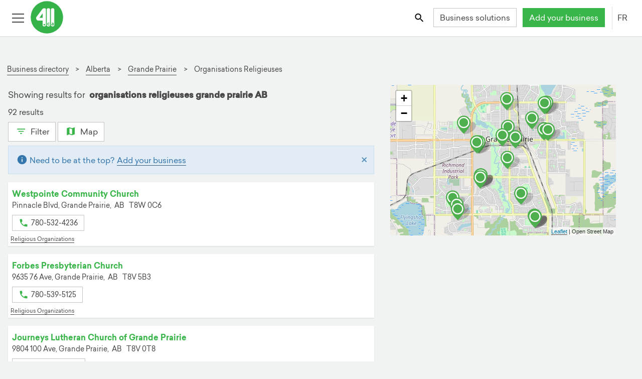

--- FILE ---
content_type: text/html; charset=utf-8
request_url: https://fr.411.ca/annuaire-d-entreprises/ab/grande-prairie/organisations-religieuses
body_size: 39721
content:
<!DOCTYPE html><html lang="fr"><head>
    <!-- Google Tag Manager -->
    <script>(function(w,d,s,l,i){w[l]=w[l]||[];w[l].push({'gtm.start':new Date().getTime(),event:'gtm.js'});var f=d.getElementsByTagName(s)[0],
            j=d.createElement(s),dl=l!='dataLayer'?'&l='+l:'';j.async=true;j.src='https://www.googletagmanager.com/gtm.js?id='+i+dl;f.parentNode.insertBefore(j,f);
                                })(window,document,'script','dataLayer','GTM-K8VKF6B');</script>
    <!-- End Google Tag Manager -->
	<meta http-equiv="X-UA-Compatible" content="IE=edge">
	<meta charset="UTF-8">
	<meta name="viewport" content="width=device-width, initial-scale=1">

	<!-- robots index follow first for angular service to change -->
	<meta name="robots" content="index,follow">
	<meta name="robots" content="noydir,noodp">
	<base href="/">

	<!-- API -->
	<link rel="preconnect" href="https://services.411.ca">
	<!-- user images from API -->
	<link rel="dns-prefetch" href="https://s3.amazonaws.com/">
	<link rel="dns-prefetch" href="//maps.googleapis.com">

	<title>organisations religieuses grande prairie AB entreprises locales | 411.ca</title>
	<meta name="description" content="Trouvez les meilleurs résultats pour organisations religieuses grande prairie AB. Connectez avec des entreprises locales sur 411.ca.">

	<!-- social meta -->
	<meta property="og:title" content="organisations religieuses grande prairie AB entreprises locales | 411.ca">
	<meta property="og:description" content="Trouvez les meilleurs résultats pour organisations religieuses grande prairie AB. Connectez avec des entreprises locales sur 411.ca.">
	<meta property="og:url" content="https://fr.411.ca/annuaire-d-entreprises/ab/grande-prairie/organisations-religieuses">
	<meta property="og:type" content="website">
	<meta property="og:image" content="https://411.ca/resources/img/favicons/mstile-150x150.png">
	<meta property="og:image:width" content="200">
	<meta property="og:image:height" content="200">
	<meta name="twitter:site" content="@411dotca">

	<!-- SEO meta -->
	
	
	

	<link rel="apple-touch-icon" sizes="57x57" href="/resources/img/favicons/apple-touch-icon-57x57.png">
	<link rel="apple-touch-icon" sizes="60x60" href="/resources/img/favicons/apple-touch-icon-60x60.png">
	<link rel="apple-touch-icon" sizes="72x72" href="/resources/img/favicons/apple-touch-icon-72x72.png">
	<link rel="apple-touch-icon" sizes="76x76" href="/resources/img/favicons/apple-touch-icon-76x76.png">
	<link rel="apple-touch-icon" sizes="114x114" href="/resources/img/favicons/apple-touch-icon-114x114.png">
	<link rel="apple-touch-icon" sizes="120x120" href="/resources/img/favicons/apple-touch-icon-120x120.png">
	<link rel="apple-touch-icon" sizes="144x144" href="/resources/img/favicons/apple-touch-icon-144x144.png">
	<link rel="apple-touch-icon" sizes="152x152" href="/resources/img/favicons/apple-touch-icon-152x152.png">
	<link rel="apple-touch-icon" sizes="180x180" href="/resources/img/favicons/apple-touch-icon-180x180.png">
	<link rel="apple-touch-icon-precomposed" href="/resources/img/favicons/apple-touch-icon-precomposed.png">
	<!-- portrait -->
	<link rel="apple-touch-startup-image" href="/resources/img/favicons/apple-app-splash-640x1136.jpg" media="(device-width: 320px) and (device-height: 568px) and (-webkit-device-pixel-ratio: 2) and (orientation: portrait)">
	<link rel="apple-touch-startup-image" href="/resources/img/favicons/apple-app-splash-750x1294.jpg" media="(device-width: 375px) and (device-height: 667px) and (-webkit-device-pixel-ratio: 2) and (orientation: portrait)">
	<link rel="apple-touch-startup-image" href="/resources/img/favicons/apple-app-splash-1125x2436.jpg" media="(device-width: 375px) and (device-height: 812px) and (-webkit-device-pixel-ratio: 3) and (orientation: portrait)">
	<link rel="apple-touch-startup-image" href="/resources/img/favicons/apple-app-splash-1242x2148.jpg" media="(device-width: 414px) and (device-height: 736px) and (-webkit-device-pixel-ratio: 3) and (orientation: portrait)">
	<link rel="apple-touch-startup-image" href="/resources/img/favicons/apple-app-splash-1536x2048.jpg" media="(min-device-width: 768px) and (max-device-width: 1024px) and (-webkit-min-device-pixel-ratio: 2) and (orientation: portrait)">
	<link rel="apple-touch-startup-image" href="/resources/img/favicons/apple-app-splash-1668x2224.jpg" media="(min-device-width: 834px) and (max-device-width: 834px) and (-webkit-min-device-pixel-ratio: 2) and (orientation: portrait)">
	<link rel="apple-touch-startup-image" href="/resources/img/favicons/apple-app-splash-2048x2732.jpg" media="(min-device-width: 1024px) and (max-device-width: 1024px) and (-webkit-min-device-pixel-ratio: 2) and (orientation: portrait)">
	<!-- landscape -->
	<link rel="apple-touch-startup-image" href="/resources/img/favicons/apple-app-splash-1136x640.jpg" media="(device-width: 320px) and (device-height: 568px) and (-webkit-device-pixel-ratio: 2) and (orientation: landscape)">
	<link rel="apple-touch-startup-image" href="/resources/img/favicons/apple-app-splash-1294x750.jpg" media="(device-width: 375px) and (device-height: 667px) and (-webkit-device-pixel-ratio: 2) and (orientation: landscape)">
	<link rel="apple-touch-startup-image" href="/resources/img/favicons/apple-app-splash-2436x1125.jpg" media="(device-width: 375px) and (device-height: 812px) and (-webkit-device-pixel-ratio: 3) and (orientation: landscape)">
	<link rel="apple-touch-startup-image" href="/resources/img/favicons/apple-app-splash-2148x1242.jpg" media="(device-width: 414px) and (device-height: 736px) and (-webkit-device-pixel-ratio: 3) and (orientation: landscape)">
	<link rel="apple-touch-startup-image" href="/resources/img/favicons/apple-app-splash-2048x1536.jpg" media="(min-device-width: 768px) and (max-device-width: 1024px) and (-webkit-min-device-pixel-ratio: 2) and (orientation: landscape)">
	<link rel="apple-touch-startup-image" href="/resources/img/favicons/apple-app-splash-2224x1668.jpg" media="(min-device-width: 834px) and (max-device-width: 834px) and (-webkit-min-device-pixel-ratio: 2) and (orientation: landscape)">
	<link rel="apple-touch-startup-image" href="/resources/img/favicons/apple-app-splash-2732x2048.jpg" media="(min-device-width: 1024px) and (max-device-width: 1024px) and (-webkit-min-device-pixel-ratio: 2) and (orientation: landscape)">
	<link rel="icon" type="image/png" href="/resources/img/favicons/favicon-32x32.png" sizes="32x32">
	<link rel="icon" type="image/png" href="/resources/img/favicons/android-chrome-192x192.png" sizes="192x192">
	<link rel="icon" type="image/png" href="/resources/img/favicons/favicon-96x96.png" sizes="96x96">
	<link rel="icon" type="image/png" href="/resources/img/favicons/favicon-16x16.png" sizes="16x16">
	<link rel="manifest" href="/manifest.json">
	<link rel="mask-icon" href="/resources/img/favicons/safari-pinned-tab.svg" color="#39B54A">
	<link rel="shortcut icon" href="/resources/img/favicons/favicon.ico">
	<link rel="icon" type="image/x-icon" href="favicon.ico">
	<meta name="apple-mobile-web-app-capable" content="yes">
	<meta name="msapplication-TileColor" content="#FFFFFF">
	<meta name="msapplication-TileImage" content="/resources/img/favicons/mstile-150x150.png">
	<meta name="msapplication-config" content="/resources/img/favicons/browserconfig.xml">
	<meta name="theme-color" content="#FFFFFF">
	<!--[if IE]><style>.animation-fade {opacity: 1 !important; height: auto !important; position: fixed !important; top: 0; left: 0; right: 0; z-index: 9999999; }</style><![endif]-->
	<noscript>
		<link rel="stylesheet" href="/resources/files/noscript.css">
	</noscript>
<style ng-transition="mimosa">@media (max-width: 767px) {
  .hide-footer {
    display: none; } }

@font-face {
  font-family: 'Sailec-Regular';
  src: url("/resources/font/Sailec-Regular.woff2") format("woff2");
  src: url("/resources/font/Sailec-Regular.woff2") format("woff2"), url("/resources/font/Sailec-Regular.eot?#iefix") format("embedded-opentype"), url("/resources/font/Sailec-Regular.woff") format("woff"), url("/resources/font/Sailec-Regular.ttf") format("truetype");
  font-weight: normal;
  font-style: normal;
  font-display: swap; }

@font-face {
  font-family: 'Sailec-Bold';
  src: url("/resources/font/Sailec-Bold.woff2") format("woff2");
  src: url("/resources/font/Sailec-Bold.woff2") format("woff2"), url("/resources/font/Sailec-Bold.eot?#iefix") format("embedded-opentype"), url("/resources/font/Sailec-Bold.woff") format("woff"), url("/resources/font/Sailec-Bold.ttf") format("truetype");
  font-weight: normal;
  font-style: normal;
  font-display: swap; }

@-moz-viewport {
  width: device-width; }

@-o-viewport {
  width: device-width; }

@-webkit-viewport {
  width: device-width; }

@viewport {
  width: device-width; }

html {
  height: 100%;
  font-size: 16px;
  font-family: sans-serif;
  box-sizing: border-box;
  -ms-text-size-adjust: 100%;
  -webkit-text-size-adjust: 100%;
  -webkit-tap-highlight-color: rgba(0, 0, 0, 0); }

@media (min-width: 118em) {
    html {
      font-size: 18px; } }

*, *::after, *::before {
  box-sizing: inherit; }

body {
  margin: 0;
  background-color: #f1f2f2;
  color: #484848;
  font-family: "Sailec-Regular", "Roboto", "Helvetica Neue", Helvetica, Arial, sans-serif;
  font-size: 1rem;
  line-height: 1.5; }

@media (min-width: 90em) {
    body {
      line-height: 1.75; } }

body.js:not(.modal-open), body.js:not(.lightbox-open) {
    margin-top: 50px; }

@media (min-width: 34em) {
      body.js:not(.modal-open), body.js:not(.lightbox-open) {
        margin-top: 72px; } }

article, aside, details, figcaption, figure, footer,
header, hgroup, main, menu, nav, section, summary {
  display: block; }

audio, canvas, progress, video {
  display: inline-block;
  vertical-align: baseline; }

audio:not([controls]) {
  display: none;
  height: 0; }

[hidden], template {
  display: none; }

[role='button'] {
  cursor: pointer; }

a {
  background-color: transparent;
  color: #484848;
  text-decoration: none;
  border-bottom: 1px solid transparent;
  cursor: pointer;
  transition: all 200ms ease; }

a:focus {
    outline: thin dotted;
    outline: 5px auto -webkit-focus-ring-color;
    outline-offset: 2px; }

a:hover, a:active {
    outline: 0; }

a:hover, a:focus {
    text-decoration: none;
    color: #39b54a; }

main a {
  border-color: #484848;
  border-bottom-color: #484848; }

main a:hover, main a:focus {
    color: #39b54a;
    border-bottom: 1px solid #39b54a; }

img {
  border: 0;
  vertical-align: middle; }

figure {
  margin: 0 0 .5rem; }

svg:not(:root) {
  overflow: hidden; }



svg use svg {
  fill: inherit; }

iframe {
  border: 0; }

pre {
  margin: 1em 0;
  background-color: #f1f2f2;
  border: 1px solid #c4c4c4;
  overflow: auto; }

code, kbd, pre, samp {
  font-family: Menlo, Monaco, Consolas, "Courier New", monospace;
  font-size: 1em; }

label {
  display: inline-block;
  margin-bottom: 1em;
  font-weight: bold; }

button, input, optgroup, select, textarea {
  margin: 0;
  color: inherit;
  font: inherit;
  line-height: inherit; }

button {
  border-color: transparent;
  overflow: visible; }

button, select {
  text-transform: none; }

button, html input[type='button'],
input[type='reset'],
input[type='submit'] {
  cursor: pointer;
  -webkit-appearance: button; }

button[disabled], html input[disabled] {
  cursor: default; }

button::-moz-focus-inner,
input::-moz-focus-inner {
  padding: 0;
  border: 0; }

input {
  line-height: normal; }

input[type='checkbox'],
input[type='radio'] {
  padding: 0;
  box-sizing: border-box; }

input[type='number']::-webkit-inner-spin-button,
input[type='number']::-webkit-outer-spin-button {
  height: auto; }

input[type='color'] {
  height: 2.2em; }

input[type='search'] {
  box-sizing: content-box;
  -webkit-appearance: none; }

input[type='search']::-webkit-search-cancel-button,
input[type='search']::-webkit-search-decoration {
  -webkit-appearance: none; }

fieldset {
  min-width: 0;
  margin: 0;
  padding: 0;
  border: 0; }

legend {
  display: block;
  padding: 0;
  border: 0; }

textarea {
  overflow: auto;
  resize: vertical; }

optgroup {
  display: inline-block;
  font-weight: bold; }

table {
  background-color: white;
  border-collapse: collapse;
  border-spacing: 0;
  margin-top: 0.5em;
  margin-bottom: 0.5em; }

caption {
  padding-top: 0.5em;
  padding-bottom: 0.5em;
  color: #9d9d9d;
  text-align: center;
  caption-side: top; }

td, th {
  padding: 0.5em 1em 0.5em 0;
  line-height: 1.5;
  text-align: left;
  vertical-align: middle; }

.h1, .h2, .h3, .h4, .h5, .h6,
h1, h2, h3, h4, h5, h6 {
  margin-top: 0.5em;
  margin-bottom: 0.5em;
  font-family: "Sailec-Bold", "Sailec-Regular", "Roboto", "Helvetica Neue", Helvetica, Arial, sans-serif;
  font-weight: normal;
  line-height: 1.25; }

.h1, h1 {
  font-size: 1.78571429rem; }

@media (min-width: 48em) {
    .h1, h1 {
      font-size: 2.5rem; } }

.h2, h2 {
  font-size: 1.42857143rem; }

@media (min-width: 48em) {
    .h2, h2 {
      font-size: 2rem; } }

.h3, h3, .text-xl {
  font-size: 1.25rem; }

@media (min-width: 48em) {
    .h3, h3, .text-xl {
      font-size: 1.75rem; } }

.h4, h4, .text-large {
  font-size: 1.07142857rem; }

@media (min-width: 48em) {
    .h4, h4, .text-large {
      font-size: 1.07142857rem; } }

.h5, h5 {
  font-size: 1.04166667rem; }

@media (min-width: 48em) {
    .h5, h5 {
      font-size: 1.25rem; } }

.h6, h6 {
  font-size: 1rem; }

.display-1 {
  font-size: 2.1875rem;
  font-family: "Sailec-Bold", "Sailec-Regular", "Roboto", "Helvetica Neue", Helvetica, Arial, sans-serif; }

@media (min-width: 48em) {
    .display-1 {
      font-size: 3.5rem; } }

.display-2 {
  font-size: 2.8125rem;
  font-family: "Sailec-Bold", "Sailec-Regular", "Roboto", "Helvetica Neue", Helvetica, Arial, sans-serif; }

@media (min-width: 48em) {
    .display-2 {
      font-size: 4.5rem; } }

.sponsor-label, .featured-label {
  color: #9d9d9d;
  font-size: 0.85rem; }

p {
  margin-top: 0;
  margin-bottom: 0.5em; }

@media (min-width: 90em) {
    p {
      margin-bottom: 1em; } }

ul li, ol li {
  margin-top: 0;
  margin-bottom: 0.33333333em; }

@media (min-width: 90em) {
    ul li, ol li {
      margin-bottom: 0.5em; } }

.text-right {
  text-align: right; }

.text-center {
  text-align: center; }

.text-capitalize {
  text-transform: capitalize; }

.text-uppercase {
  text-transform: uppercase; }

.text-white {
  color: white !important; }

.text-red {
  color: #d8232b !important; }

.text-green {
  color: #39b54a !important; }

.text-pink {
  color: #e72065 !important; }

.text-blue {
  color: #3b83c0; }

.text-purple {
  color: #506cb3; }

.text-orange {
  color: #f68c1e; }

.text-muted {
  color: #9d9d9d; }

.link-white {
  color: white !important;
  border-bottom-color: white !important; }

.link-green {
  color: #39b54a !important;
  border-bottom-color: #39b54a !important; }

.link-blue {
  color: #3b83c0 !important;
  border-bottom-color: #3b83c0 !important; }

.link-pink {
  color: #e72065 !important;
  border-bottom-color: #e72065 !important; }

.link-purple {
  color: #506cb3 !important;
  border-bottom-color: #506cb3 !important; }

.link-orange {
  color: #f68c1e !important;
  border-bottom-color: #f68c1e !important; }

.fill-red {
  fill: #d8232b; }

.fill-green {
  fill: #39b54a; }

.fill-white {
  fill: white; }

.fill-orange {
  fill: #f68c1e; }

.fill-yellow {
  fill: #fcc016; }

.fill-blue {
  fill: #3b83c0; }

.fill-gray {
  fill: #666; }

.fill-pink {
  fill: #e72065; }

.fill-purple {
  fill: #506cb3; }

.stroke-purple {
  stroke: #506cb3; }

.stroke-pink {
  stroke: #e72065; }

.stroke-green {
  stroke: #39b54a; }

.stroke-gray {
  stroke: #666; }

.stroke-white {
  stroke: white; }

.text-over-img {
  color: white;
  text-shadow: 2px 2px 5px rgba(0, 0, 0, 0.75); }

.bg-white {
  background-color: white; }

.bg-gray {
  background-color: #f1f2f2; }

.bg-green {
  background-color: #39b54a;
  color: white; }

.bg-blue {
  background-color: #3b83c0;
  color: white; }

.bg-pink {
  background-color: #e72065;
  color: white; }

.bg-purple {
  background-color: #506cb3;
  color: white; }

.bg-orange {
  background-color: #f68c1e;
  color: white; }

.bold, b, strong {
  font-family: "Sailec-Bold", "Sailec-Regular", "Roboto", "Helvetica Neue", Helvetica, Arial, sans-serif; }

.italic, dfn, em, i {
  font-style: italic; }

.address, address {
  display: block;
  font-style: normal;
  line-height: inherit; }

dl, ol, ul {
  margin-top: 0;
  margin-bottom: 0.5em; }

ol ol, ol ul, ul ol, ul ul {
  margin-bottom: 0; }

dt {
  font-weight: bold; }

dd {
  margin-left: 0; }

dd, dt {
  margin-bottom: 0.5em; }

blockquote {
  margin: 0 0 .75rem; }

.mark, mark {
  padding: 0 .2em;
  background: #fcc016;
  color: #1b1c1d; }

.small, small {
  font-size: 0.85rem;
  font-weight: normal; }

sub, sup {
  position: relative;
  font-size: 75%;
  line-height: 0;
  vertical-align: baseline; }

sup {
  top: -.5em; }

sub {
  bottom: -.25em; }

.divider, hr {
  margin-top: 0.5em;
  margin-bottom: 0.5em;
  border: 0;
  border-top: 1px solid #c4c4c4; }

hr {
  height: 0;
  box-sizing: content-box; }

.list-unstyled {
  padding-left: 0;
  list-style: none; }

.list-inline {
  margin-left: -0.3125em;
  padding-left: 0;
  list-style: none; }

.list-inline > li {
    display: inline-block;
    padding-right: 0.3125em;
    padding-left: 0.3125em; }

.hyphen {
  list-style: none; }

.hyphen li::before {
    content: '-';
    position: relative;
    left: -5px;
    margin-left: -10px; }

.alpha {
  list-style-type: lower-alpha; }

.pull-right {
  float: right !important; }

.pull-left {
  float: left !important; }

.m-r {
  margin-right: 1em; }

.m-t {
  margin-top: 1em; }

.m-b {
  margin-bottom: 1em; }

.form-group .disabled .form-control {
  background-color: #f1f2f2;
  color: #9d9d9d; }

.animated-input {
  position: relative;
  width: 100%; }

.animated-line {
  position: absolute;
  z-index: 2;
  bottom: 0;
  left: 45%;
  height: 2px;
  width: 10px;
  opacity: 0;
  background-color: #484848;
  transition: .25s ease all; }

ngb-timepicker .form-control {
  min-width: 65px !important; }

.form-control {
  position: relative;
  display: block;
  width: 100%;
  padding: 0.3125em 0.75em;
  background-color: white;
  background-image: none;
  color: #484848;
  font-size: 1rem;
  line-height: 1.5;
  border: 1px solid #c4c4c4;
  transition: border ease-in-out .45s;
  border-radius: 0;
  -webkit-appearance: none;
  -moz-appearance: none;
  -o-appearance: none;
  appearance: none; }

.form-control::-ms-expand {
    background-color: transparent;
    border: 0; }

.form-control::-ms-clear {
    display: none !important;
    width: 0;
    height: 0; }

.form-control::-moz-placeholder {
    color: #9d9d9d;
    opacity: 1; }

.form-control::placeholder {
    color: #9d9d9d;
    opacity: 1; }

.form-control:focus:not([readonly]) {
    border-bottom-width: 2px;
    border-bottom-color: #484848;
    outline: none; }

.form-control:focus:not([readonly]) ~ .animated-line {
      opacity: 1;
      width: 100%;
      left: 0; }

.form-control:disabled, .form-control[readonly],
  fieldset[disabled] .form-control {
    background-color: #f1f2f2;
    color: #9d9d9d;
    opacity: 1; }

.form-control[disabled], .form-control[readonly],
  fieldset[disabled] .form-control {
    cursor: not-allowed; }

.form-control.form-control-inline {
    display: inline-block;
    max-width: 100%;
    width: auto; }

select.form-control, input.form-control, label.before-input {
  height: 2.4em; }

.required label::after {
  display: inline;
  content: '*';
  padding-left: 0.3125em;
  color: #d8232b; }

.pre-input {
  display: flex;
  align-items: center; }

.pre-input > span {
    padding-right: 1em; }

@media screen and (-webkit-min-device-pixel-ratio: 0) {
  input[type='date'].form-control,
  input[type='datetime-local'].form-control,
  input[type='month'].form-control,
  input[type='time'].form-control {
    line-height: 2.5em; } }

.form-group {
  position: relative;
  margin-bottom: 1.5em; }

.form-group label {
    margin-bottom: 0.5em; }

.form-group .btn-input {
    position: absolute;
    top: 2.375em;
    right: 0;
    z-index: 5; }

.form-group .btn-input + .btn-input {
      right: 2.7em; }

.checkbox,
.radio {
  position: relative;
  margin-bottom: 0.75em; }

.checkbox label,
  .radio label {
    margin-bottom: 0;
    padding-left: 1.25rem;
    font-weight: normal;
    cursor: pointer; }

.checkbox label input:only-child,
    .radio label input:only-child {
      position: static; }

.checkbox.disabled label, fieldset[disabled] .checkbox label,
  .radio.disabled label, fieldset[disabled]
  .radio label {
    cursor: not-allowed; }

.checkbox-label {
  padding-left: 0.5em; }

.checkbox input[type='checkbox'],
.checkbox-inline input[type='checkbox'],
.radio input[type='radio'],
.radio-inline input[type='radio'] {
  position: absolute;
  margin-top: .25rem;
  margin-left: -1.25rem; }

.checkbox + .checkbox,
.radio + .radio {
  margin-top: -.25rem; }

.checkbox-inline,
.radio-inline {
  display: inline-block;
  position: relative;
  margin-bottom: 0;
  padding-left: 1.25rem;
  font-weight: normal;
  cursor: pointer;
  vertical-align: middle; }

.checkbox-inline.disabled, fieldset[disabled] .checkbox-inline,
  .radio-inline.disabled, fieldset[disabled]
  .radio-inline {
    cursor: not-allowed; }

.checkbox-inline + .checkbox-inline,
.radio-inline + .radio-inline {
  margin-top: 0;
  margin-left: .75rem; }

@media (max-width: 19.9375em) {
    .checkbox-inline + .checkbox-inline,
    .radio-inline + .radio-inline {
      margin-left: .25rem; } }

input[type='checkbox'].disabled, input[type='checkbox']:disabled,
fieldset[disabled] input[type='checkbox'],
input[type='radio'].disabled,
input[type='radio']:disabled,
fieldset[disabled]
input[type='radio'] {
  cursor: not-allowed; }

.has-error.radio label,
.has-error.checkbox label,
.has-error.checkbox-inline label,
.has-error.radio-inline label,
.has-error .checkbox,
.has-error .checkbox-inline,
.has-error .control-label,
.has-error .help-block,
.has-error .radio,
.has-error .radio-inline {
  color: #d8232b; }

.has-error .animated-line {
  background-color: #c21f27; }

.has-error .form-control {
  border-bottom-color: #d8232b; }

.has-error .form-control:focus {
    border-bottom-color: #c21f27; }

.c-input {
  display: inline-block;
  position: relative;
  z-index: 2;
  min-height: 2.2em;
  color: #484848;
  cursor: pointer; }

.c-input > input {
    position: absolute;
    z-index: 1;
    opacity: 0; }

.c-input > input:checked ~ .c-indicator {
      box-shadow: none;
      background-color: #39b54a;
      color: white; }

.c-input > input:focus ~ .c-indicator {
      box-shadow: 0 0 0 0.075rem white, 0 0 0 0.2rem #39b54a; }

.c-input > input:active ~ .c-indicator {
      background-color: #44c455;
      color: white; }

.c-input.disabled .c-indicator, .c-input:disabled .c-indicator, .c-input[disabled] .c-indicator,
  fieldset[disabled] .c-input .c-indicator {
    background-color: #f1f2f2;
    cursor: not-allowed; }

@keyframes rippleOn {
  0% {
    opacity: 0.5; }
  100% {
    opacity: 0;
    transform: scale(6, 6); } }

@keyframes rippleOff {
  0% {
    opacity: 0.5; }
  100% {
    opacity: 0;
    transform: scale(6, 6); } }

@keyframes rippleOffRadio {
  0% {
    opacity: 0.5; }
  100% {
    opacity: 0; } }

.c-indicator {
  height: 1rem;
  width: 1rem;
  display: inline-block;
  position: relative;
  top: 3px;
  margin-right: 8px;
  background-color: white;
  background-repeat: no-repeat;
  background-position: center center;
  background-size: 75% 75%;
  color: #484848;
  font-size: 65%;
  line-height: 1rem;
  text-align: center;
  border: 1px solid #c4c4c4;
  -webkit-user-select: none;
     -moz-user-select: none;
          user-select: none; }

.c-indicator::after, .c-indicator::before {
    position: absolute;
    content: '';
    background-color: rgba(57, 181, 74, 0.4);
    top: 0;
    left: 0;
    right: 0;
    bottom: 0;
    border-radius: 100%;
    z-index: 1;
    opacity: 0; }

.c-radio .c-indicator {
  border-radius: 50%; }

.c-radio input:checked ~ .c-indicator {
  background-image: url("[data-uri]"); }

.c-radio input:checked ~ .c-indicator::after, .c-radio input:checked ~ .c-indicator::before {
    animation: rippleOn 700ms forwards ease-out; }

.c-radio input:not(:checked) ~ .c-indicator::after, .c-radio input:not(:checked) ~ .c-indicator::before {
  animation: rippleOffRadio 700ms forwards ease-out; }

.c-checkbox input:checked ~ .c-indicator {
  background-image: url("[data-uri]"); }

.c-checkbox input:checked ~ .c-indicator::after, .c-checkbox input:checked ~ .c-indicator::before {
    animation: rippleOn 700ms forwards ease-out; }

.c-checkbox input:indeterminate ~ .c-indicator {
  box-shadow: none;
  background-color: #39b54a;
  background-image: url("[data-uri]"); }

.c-checkbox input:not(:checked) ~ .c-indicator::after, .c-checkbox input:not(:checked) ~ .c-indicator::before {
  animation: rippleOff 700ms forwards ease-out; }

.c-select {
  border-radius: 1px;
  display: inline-block;
  max-width: 100%;
  width: 100%;
  padding: 0.375rem 0.75rem \9  0.375rem 0.75rem;
  background: white url("[data-uri]") no-repeat right 0.75rem center;
  background-image: none \9;
  background-size: 8px 10px;
  color: #484848;
  border: 1px solid #c4c4c4;
  vertical-align: middle;
  -moz-appearance: none;
  -webkit-appearance: none; }

.c-select:focus {
    border-bottom-width: 2px;
    border-bottom-color: #484848;
    outline: none; }

.c-select::-ms-expand {
    opacity: 0; }

.c-select-sm {
  padding-top: 3px;
  padding-bottom: 3px;
  font-size: 12px; }

.c-select-sm:not([multiple]) {
    min-height: 26px;
    height: 26px; }

[id^="ngb-typeahead"].dropdown-menu {
  margin: 0;
  position: absolute;
  z-index: 110;
  max-height: 200px;
  width: 100%;
  background-color: white;
  border: 1px solid #c4c4c4;
  overflow-x: hidden;
  overflow-y: auto; }

[id^="ngb-typeahead"].dropdown-menu .ngb-highlight {
    color: #39b54a; }

[id^="ngb-typeahead"].dropdown-menu button {
    width: 100%;
    background-color: white;
    border: 1px solid transparent;
    text-align: left;
    padding: 0.3125em; }

[id^="ngb-typeahead"].dropdown-menu button:hover, [id^="ngb-typeahead"].dropdown-menu button:focus {
      background-color: #f1f2f2;
      border-bottom-color: #39b54a;
      color: #484848; }

[id^="ngb-typeahead"].dropdown-menu .active {
    background-color: #f1f2f2;
    border-bottom-color: #39b54a;
    color: #484848; }

.breadcrumb {
  margin: 2em 0 0.25em;
  padding: 1em 0 0.3125em 0;
  font-size: 0.85rem; }

.breadcrumb li a {
    display: inline-block;
    border-bottom-color: #484848; }

.breadcrumb li a:hover, .breadcrumb li a:focus {
      color: #39b54a;
      border-bottom: 1px solid #39b54a; }

.breadcrumb li + li::before {
    content: '>\00a0';
    padding-right: 0.5em;
    padding-left: 0.25em;
    color: #484848; }

.btn {
  display: inline-block;
  font-weight: normal;
  text-align: center;
  text-decoration: none;
  white-space: nowrap;
  vertical-align: middle;
  touch-action: manipulation;
  cursor: pointer;
  -webkit-user-select: none;
     -moz-user-select: none;
          user-select: none;
  min-height: 2.2em;
  min-width: 2.2em;
  border: 1px solid transparent;
  transition: all .2s ease-in-out;
  padding: .15rem .75rem;
  font-size: 1rem;
  line-height: 2; }

.btn:hover, .btn:focus {
    text-decoration: none; }

.btn.disabled, .btn:disabled, fieldset[disabled] .btn {
    cursor: not-allowed;
    opacity: .75; }

.btn:focus, .btn.active:focus, .btn:active:focus {
    outline: thin dotted;
    outline: 5px auto -webkit-focus-ring-color;
    outline-offset: 2px; }

.btn.active, .btn:active {
    background-image: none;
    outline: 0; }

.btn:not(.btn-icon) svg {
  vertical-align: top;
  padding-top: 5px;
  padding-right: 2px;
  padding-bottom: 2px; }

.btn-sm:not(.btn-icon) svg {
  padding-top: 2px;
  padding-bottom: 0; }

@media (min-width: 62em) {
    .btn-sm:not(.btn-icon) svg {
      padding-top: 0;
      padding-bottom: 2px;
      margin-top: 3px; } }

.btn-icon-only {
  width: 2.35rem;
  height: 2.4em;
  padding: 0.3125em; }

.btn-clear svg {
  fill: #9d9d9d; }

.btn-square-border {
  border-color: #c4c4c4;
  padding: 0.3125em;
  height: 2.5em;
  width: 2.5em; }

.btn-square-border svg {
    fill: #484848; }

.btn-square-border:hover, .btn-square-border:focus {
    border-color: #39b54a; }

a.btn.disabled,
fieldset[disabled] a.btn {
  pointer-events: none; }

.btn-ripple {
  position: relative;
  overflow: hidden;
  transform: translate3d(0, 0, 0); }

.btn-ripple::after {
    content: '';
    display: block;
    position: absolute;
    width: 100%;
    height: 100%;
    top: 0;
    left: 0;
    pointer-events: none;
    background-image: radial-gradient(circle, #000 10%, transparent 10.01%);
    background-repeat: no-repeat;
    background-position: 50%;
    transform: scale(10, 10);
    opacity: 0;
    transition: transform 0.5s, opacity 1s; }

.btn-ripple:active::after {
    transform: scale(0, 0);
    opacity: 0.2;
    transition: 0s; }

.btn-white, .btn-outline-primary {
  background-color: white;
  color: #484848;
  border-color: #c4c4c4; }

.btn-white svg, .btn-outline-primary svg {
    fill: #484848; }

.btn-white.active, .btn-white.focus, .btn-white:active, .btn-white:focus, .btn-outline-primary.active, .btn-outline-primary.focus, .btn-outline-primary:active, .btn-outline-primary:focus {
    color: #39b54a;
    background-color: white;
    border-color: #39b54a; }

.btn-white:hover, .btn-outline-primary:hover {
    color: #39b54a;
    background-color: white;
    border-color: #39b54a; }

.btn-white.disabled:hover, .btn-white:disabled:hover, fieldset[disabled] .btn-white:hover, .btn-outline-primary.disabled:hover, .btn-outline-primary:disabled:hover, fieldset[disabled] .btn-outline-primary:hover {
    background-color: white;
    border-color: #c4c4c4; }

.btn-white.disabled.focus, .btn-white.disabled:focus, .btn-white:disabled.focus, .btn-white:disabled:focus, fieldset[disabled] .btn-white.focus, fieldset[disabled] .btn-white:focus, .btn-outline-primary.disabled.focus, .btn-outline-primary.disabled:focus, .btn-outline-primary:disabled.focus, .btn-outline-primary:disabled:focus, fieldset[disabled] .btn-outline-primary.focus, fieldset[disabled] .btn-outline-primary:focus {
    background-color: white;
    border-color: #c4c4c4; }

.btn-white svg, .btn-outline-primary svg {
    fill: #39b54a; }

.btn-white.active-link, .btn-outline-primary.active-link {
    color: #39b54a;
    border-color: #39b54a; }



.btn-green {
  background-color: white;
  color: #39b54a;
  border-color: #39b54a; }

.btn-green svg {
    fill: #39b54a; }

.btn-green.active, .btn-green.focus, .btn-green:active, .btn-green:focus {
    color: white;
    background-color: #39b54a;
    border-color: #39b54a; }

.btn-green:hover {
    color: white;
    background-color: #39b54a;
    border-color: #39b54a; }

.btn-green.disabled:hover, .btn-green:disabled:hover, fieldset[disabled] .btn-green:hover {
    background-color: white;
    border-color: #39b54a; }

.btn-green.disabled.focus, .btn-green.disabled:focus, .btn-green:disabled.focus, .btn-green:disabled:focus, fieldset[disabled] .btn-green.focus, fieldset[disabled] .btn-green:focus {
    background-color: white;
    border-color: #39b54a; }

.btn-pink {
  background-color: white;
  color: #e72065;
  border-color: #e72065; }

.btn-pink svg {
    fill: #e72065; }

.btn-pink.active, .btn-pink.focus, .btn-pink:active, .btn-pink:focus {
    color: white;
    background-color: #e72065;
    border-color: #e72065; }

.btn-pink:hover {
    color: white;
    background-color: #e72065;
    border-color: #e72065; }

.btn-pink.disabled:hover, .btn-pink:disabled:hover, fieldset[disabled] .btn-pink:hover {
    background-color: white;
    border-color: #e72065; }

.btn-pink.disabled.focus, .btn-pink.disabled:focus, .btn-pink:disabled.focus, .btn-pink:disabled:focus, fieldset[disabled] .btn-pink.focus, fieldset[disabled] .btn-pink:focus {
    background-color: white;
    border-color: #e72065; }

.btn-blue {
  background-color: white;
  color: #3b83c0;
  border-color: #3b83c0; }

.btn-blue svg {
    fill: #3b83c0; }

.btn-blue.active, .btn-blue.focus, .btn-blue:active, .btn-blue:focus {
    color: white;
    background-color: #3b83c0;
    border-color: #3b83c0; }

.btn-blue:hover {
    color: white;
    background-color: #3b83c0;
    border-color: #3b83c0; }

.btn-blue.disabled:hover, .btn-blue:disabled:hover, fieldset[disabled] .btn-blue:hover {
    background-color: white;
    border-color: #3b83c0; }

.btn-blue.disabled.focus, .btn-blue.disabled:focus, .btn-blue:disabled.focus, .btn-blue:disabled:focus, fieldset[disabled] .btn-blue.focus, fieldset[disabled] .btn-blue:focus {
    background-color: white;
    border-color: #3b83c0; }

.btn-orange {
  background-color: white;
  color: #f68c1e;
  border-color: #f68c1e; }

.btn-orange svg {
    fill: #f68c1e; }

.btn-orange.active, .btn-orange.focus, .btn-orange:active, .btn-orange:focus {
    color: white;
    background-color: #f68c1e;
    border-color: #f68c1e; }

.btn-orange:hover {
    color: white;
    background-color: #f68c1e;
    border-color: #f68c1e; }

.btn-orange.disabled:hover, .btn-orange:disabled:hover, fieldset[disabled] .btn-orange:hover {
    background-color: white;
    border-color: #f68c1e; }

.btn-orange.disabled.focus, .btn-orange.disabled:focus, .btn-orange:disabled.focus, .btn-orange:disabled:focus, fieldset[disabled] .btn-orange.focus, fieldset[disabled] .btn-orange:focus {
    background-color: white;
    border-color: #f68c1e; }



.btn-full-pink {
  background-color: #e72065;
  color: white;
  border-color: #e72065; }

.btn-full-pink svg {
    fill: white; }

.btn-full-pink.active, .btn-full-pink.focus, .btn-full-pink:active, .btn-full-pink:focus {
    color: white;
    background-color: #f0739e;
    border-color: #f0739e; }

.btn-full-pink:hover {
    color: white;
    background-color: #f0739e;
    border-color: #f0739e; }

.btn-full-pink.disabled:hover, .btn-full-pink:disabled:hover, fieldset[disabled] .btn-full-pink:hover {
    background-color: #e72065;
    border-color: #e72065; }

.btn-full-pink.disabled.focus, .btn-full-pink.disabled:focus, .btn-full-pink:disabled.focus, .btn-full-pink:disabled:focus, fieldset[disabled] .btn-full-pink.focus, fieldset[disabled] .btn-full-pink:focus {
    background-color: #e72065;
    border-color: #e72065; }

.btn-full-green {
  background-color: #39b54a;
  color: white;
  border-color: #39b54a; }

.btn-full-green svg {
    fill: white; }

.btn-full-green.active, .btn-full-green.focus, .btn-full-green:active, .btn-full-green:focus {
    color: white;
    background-color: #76d483;
    border-color: #76d483; }

.btn-full-green:hover {
    color: white;
    background-color: #76d483;
    border-color: #76d483; }

.btn-full-green.disabled:hover, .btn-full-green:disabled:hover, fieldset[disabled] .btn-full-green:hover {
    background-color: #39b54a;
    border-color: #39b54a; }

.btn-full-green.disabled.focus, .btn-full-green.disabled:focus, .btn-full-green:disabled.focus, .btn-full-green:disabled:focus, fieldset[disabled] .btn-full-green.focus, fieldset[disabled] .btn-full-green:focus {
    background-color: #39b54a;
    border-color: #39b54a; }

.btn-full-blue {
  background-color: #3b83c0;
  color: white;
  border-color: #3b83c0; }

.btn-full-blue svg {
    fill: white; }

.btn-full-blue.active, .btn-full-blue.focus, .btn-full-blue:active, .btn-full-blue:focus {
    color: white;
    background-color: #7fafd8;
    border-color: #7fafd8; }

.btn-full-blue:hover {
    color: white;
    background-color: #7fafd8;
    border-color: #7fafd8; }

.btn-full-blue.disabled:hover, .btn-full-blue:disabled:hover, fieldset[disabled] .btn-full-blue:hover {
    background-color: #3b83c0;
    border-color: #3b83c0; }

.btn-full-blue.disabled.focus, .btn-full-blue.disabled:focus, .btn-full-blue:disabled.focus, .btn-full-blue:disabled:focus, fieldset[disabled] .btn-full-blue.focus, fieldset[disabled] .btn-full-blue:focus {
    background-color: #3b83c0;
    border-color: #3b83c0; }

.btn-full-purple {
  background-color: #506cb3;
  color: white;
  border-color: #506cb3; }

.btn-full-purple svg {
    fill: white; }

.btn-full-purple.active, .btn-full-purple.focus, .btn-full-purple:active, .btn-full-purple:focus {
    color: white;
    background-color: #90a2cf;
    border-color: #90a2cf; }

.btn-full-purple:hover {
    color: white;
    background-color: #90a2cf;
    border-color: #90a2cf; }

.btn-full-purple.disabled:hover, .btn-full-purple:disabled:hover, fieldset[disabled] .btn-full-purple:hover {
    background-color: #506cb3;
    border-color: #506cb3; }

.btn-full-purple.disabled.focus, .btn-full-purple.disabled:focus, .btn-full-purple:disabled.focus, .btn-full-purple:disabled:focus, fieldset[disabled] .btn-full-purple.focus, fieldset[disabled] .btn-full-purple:focus {
    background-color: #506cb3;
    border-color: #506cb3; }

.btn-full-orange {
  background-color: #f68c1e;
  color: white;
  border-color: #f68c1e; }

.btn-full-orange svg {
    fill: white; }

.btn-full-orange.active, .btn-full-orange.focus, .btn-full-orange:active, .btn-full-orange:focus {
    color: white;
    background-color: #fab976;
    border-color: #fab976; }

.btn-full-orange:hover {
    color: white;
    background-color: #fab976;
    border-color: #fab976; }

.btn-full-orange.disabled:hover, .btn-full-orange:disabled:hover, fieldset[disabled] .btn-full-orange:hover {
    background-color: #f68c1e;
    border-color: #f68c1e; }

.btn-full-orange.disabled.focus, .btn-full-orange.disabled:focus, .btn-full-orange:disabled.focus, .btn-full-orange:disabled:focus, fieldset[disabled] .btn-full-orange.focus, fieldset[disabled] .btn-full-orange:focus {
    background-color: #f68c1e;
    border-color: #f68c1e; }

.btn-link {
  color: #484848;
  font-weight: normal;
  cursor: pointer;
  touch-action: manipulation;
  -webkit-user-select: none;
     -moz-user-select: none;
          user-select: none; }

.btn-link:hover, .btn-link:focus {
    background-color: transparent;
    color: #39b54a;
    text-decoration: none; }

.btn-link, .btn-link.active, .btn-link:active, .btn-link:disabled,
  fieldset[disabled] .btn-link {
    background-color: transparent; }

.btn-link, .btn-link.active, .btn-link:active, .btn-link:focus, .btn-link:hover {
    border-color: transparent; }

.btn-link:disabled:hover, .btn-link:disabled:focus,
  fieldset[disabled] .btn-link:hover,
  fieldset[disabled] .btn-link:focus {
    color: #9d9d9d;
    text-decoration: none; }

.btn-lg {
  padding: .35rem 1.15rem;
  font-size: 1.25rem;
  line-height: 2.2; }

.btn-lg:not(.btn-icon) svg {
    vertical-align: middle;
    padding-top: 0;
    padding-right: 4px;
    padding-bottom: 4px; }

@media (min-width: 62em) {
    .btn-lg svg {
      height: 40px;
      width: 40px; } }

.btn-sm {
  padding: .1rem .75rem;
  font-size: 0.85rem; }

.btn-block {
  display: block;
  width: 100%; }

@media (max-width: 33.9375em) {
    .btn-block + .btn-block {
      margin-top: 0.3125em; } }

input[type='button'].btn-block,
input[type='reset'].btn-block,
input[type='submit'].btn-block {
  width: 100%; }

.card {
  position: relative;
  margin-bottom: 1em;
  background-color: white; }

.card-shadow {
  box-shadow: 0 1px 2px rgba(0, 0, 0, 0.1); }

.card-block, .card-body {
  padding: 1em 1.25em; }

.card-title {
  margin-top: 0;
  margin-bottom: 1em; }

.card-header {
  margin: 0 1em;
  padding: 1.5em 0.25em 1em;
  border-bottom: 1px solid #c4c4c4; }

.card-footer {
  margin: 0 1em;
  padding: 0.5em 0 0.75em; }

.card-footer.bordered {
    padding-top: 1em;
    border-top: 1px solid #c4c4c4; }

.card-img-bg {
  height: 100%;
  width: 100%;
  background-position: center center;
  background-size: cover; }

.card-img-overlay {
  position: absolute;
  top: 0;
  right: 0;
  bottom: 0;
  left: 0;
  padding: 1.25rem;
  background-color: rgba(0, 0, 0, 0.25);
  color: white;
  border: 0 !important; }

.card-img-overlay :hover, .card-img-overlay :focus {
    background-color: rgba(0, 0, 0, 0.45);
    color: #f2f2f2 !important;
    border: 0 !important; }

@media all and (-ms-high-contrast: none), (-ms-high-contrast: active) {
    .card-img-overlay .card-text, .card-img-overlay .card-title {
      max-width: 100%; } }

ngb-accordion .card {
  margin-bottom: 0.3125em; }

ngb-accordion .card-header {
  margin: 0;
  padding: .25em;
  border: 1px solid #c4c4c4;
  position: relative; }

ngb-accordion .card-header:not(:last-child) {
    border-bottom-color: transparent; }

ngb-accordion .card-header h5 {
    margin: 0;
    font-family: "Sailec-Regular", "Roboto", "Helvetica Neue", Helvetica, Arial, sans-serif;
    font-weight: normal; }

ngb-accordion .card-header h5 > .btn-link {
    overflow-wrap: break-word;
    word-wrap: break-word;
    word-break: break-all;
    word-break: break-word;
    display: block;
    width: 100%;
    text-align: left;
    white-space: normal;
    transition: background 50ms ease;
    background-position: 98% 50%;
    background-repeat: no-repeat;
    background-size: 36px;
    background-image: url('data:image/svg+xml; utf8, <svg xmlns="http://www.w3.org/2000/svg" width="48" height="48" viewBox="0 0 48 48" fill="rgb(72,72,72)"><path d="M14.83 16.42L24 25.59l9.17-9.17L36 19.25l-12 12-12-12z"/></svg>'); }

ngb-accordion .card-header h5 > .btn-link[aria-expanded=true] {
    color: #39b54a;
    background-image: url('data:image/svg+xml; utf8, <svg xmlns="http://www.w3.org/2000/svg" width="48" height="48" viewBox="0 0 48 48" fill="rgb(57,181,74)"><path d="M14.83 30.83L24 21.66l9.17 9.17L36 28 24 16 12 28z"/></svg>'); }

ngb-accordion .show .card-body {
  border-top: 1px solid #c4c4c4; }

ngb-accordion .card-body {
  border-left: 1px solid #c4c4c4;
  border-right: 1px solid #c4c4c4; }

ngb-accordion .card-body:last-child {
    border-bottom: 1px solid #c4c4c4; }

.dropwdown-wrap {
  display: inline-block; }

.dropdown {
  position: relative;
  display: inline-block; }

.dropdown-toggle::after {
  display: inline-block;
  content: '';
  height: 0;
  width: 0;
  margin-left: 0.255em;
  vertical-align: 0.255em;
  border-top: 0.3em solid;
  border-right: 0.3em solid transparent;
  border-left: 0.3em solid transparent; }

.dropdown-toggle:focus {
  outline: 0; }

.dropdown-divider {
  height: 1px;
  margin: 0.3125em 0;
  overflow: hidden;
  background-color: #f1f2f2; }

.dropdown-menu {
  box-shadow: 0 1px 2px rgba(0, 0, 0, 0.1);
  display: none;
  position: absolute;
  top: 100%;
  left: 0;
  z-index: 1000;
  float: left;
  min-width: 160px;
  margin: 2px 0 0;
  padding: 5px 0;
  background-clip: padding-box;
  background-color: white;
  font-size: 1rem;
  list-style: none;
  text-align: left;
  border: 1px solid #c4c4c4; }

.dropdown-item {
  display: block;
  clear: both;
  width: 100%;
  padding: 3px 20px;
  background: none;
  color: #484848;
  font-weight: normal;
  line-height: 1.5;
  text-align: inherit;
  text-decoration: none;
  white-space: nowrap;
  border: 0; }

.dropdown-item:hover, .dropdown-item:focus {
    background-color: #f1f2f2;
    color: #39b54a;
    text-decoration: none; }

.dropdown-item.active:hover, .dropdown-item.active:focus {
    background-color: #39b54a;
    color: white;
    text-decoration: none;
    outline: 0; }

.dropdown-item.disabled:hover, .dropdown-item.disabled:focus {
    color: #9d9d9d;
    background-color: transparent;
    background-image: none;
    text-decoration: none;
    cursor: not-allowed; }

.show > a {
  outline: 0; }

.dropdown-menu.show {
  display: block; }

.label {
  display: inline-block;
  padding: .4em .6em;
  color: white;
  font-size: inherit;
  line-height: 1;
  text-align: center;
  white-space: nowrap;
  vertical-align: baseline; }

.label:empty {
    display: none; }

.label .label-content {
    display: flex;
    align-items: center; }

.label .label-icon {
    background-color: transparent;
    padding: 0;
    margin-right: 0.3125em; }

a.label {
  border-bottom: 0; }

a.label:hover, a.label:focus {
    color: white;
    text-decoration: none;
    border-bottom: 0;
    cursor: pointer; }

.label-white {
  background-color: white;
  border: 1px solid #f7f7f7;
  color: #484848; }

.label-white svg {
    fill: #555555; }

.label-white svg:hover, .label-white svg:focus {
      fill: #3b3b3b; }

.label-light-grey {
  background-color: #f1f2f2;
  border: 1px solid #e9ebeb;
  color: #484848; }

.label-light-grey svg {
    fill: #555555; }

.label-light-grey svg:hover, .label-light-grey svg:focus {
      fill: #3b3b3b; }

.alert {
  border-radius: .05rem;
  margin-bottom: 1em;
  padding: 1em;
  border: 1px solid transparent;
  line-height: 1.35; }

.alert > p {
    margin-bottom: 0; }

.alert > p:not(:only-of-type) {
    margin-bottom: 0.3125em; }

.alert-dismissible {
  position: relative;
  padding-right: 2.5em; }

.alert-dismissible .close {
    position: absolute;
    top: 0;
    right: 0;
    color: inherit;
    opacity: .8;
    font-size: 1.5rem;
    height: 100%;
    padding-left: 0.5em;
    padding-right: 0.5em;
    background: transparent;
    border: 0;
    -webkit-appearance: none;
    cursor: pointer; }

.alert-success {
  background-color: #cbefd0;
  color: #277b32;
  border-color: #b8e9bf; }

.alert-success hr {
    border-top-color: #44c455; }

.alert-success .close:hover, .alert-success .close:focus {
    color: #6ad078; }

.alert-success .svg-icon {
    fill: #277b32;
    height: 22px;
    width: 22px;
    vertical-align: text-bottom; }

.alert-success .alert-link {
    margin-left: 0.078125em;
    margin-right: 0.15625em;
    color: inherit;
    border-bottom-color: #277b32; }

.alert-success .alert-link:hover, .alert-success .alert-link:focus {
      color: #4bc65c;
      border-bottom-color: #6ad078; }

.alert-warning {
  background-color: #fef0e2;
  color: #c06508;
  border-color: #fde4ca; }

.alert-warning hr {
    border-top-color: #f79937; }

.alert-warning .close:hover, .alert-warning .close:focus {
    color: #f9b268; }

.alert-warning .svg-icon {
    fill: #c06508;
    height: 22px;
    width: 22px;
    vertical-align: text-bottom; }

.alert-warning .alert-link {
    margin-left: 0.078125em;
    margin-right: 0.15625em;
    color: inherit;
    border-bottom-color: #c06508; }

.alert-warning .alert-link:hover, .alert-warning .alert-link:focus {
      color: #f79e40;
      border-bottom-color: #f9b268; }

.alert-info {
  background-color: #e1ecf6;
  color: #3576ac;
  border-color: #c9ddee; }

.alert-info hr {
    border-top-color: #9ac0e0; }

.alert-info .close:hover, .alert-info .close:focus {
    color: #5494cb; }

.alert-info .svg-icon {
    fill: #3576ac;
    height: 22px;
    width: 22px;
    vertical-align: text-bottom; }

.alert-info .alert-link {
    margin-left: 0.078125em;
    margin-right: 0.15625em;
    color: inherit;
    border-bottom-color: #295b85; }

.alert-info .alert-link:hover, .alert-info .alert-link:focus {
      color: #5494cb;
      border-bottom-color: #73a8d4; }

.alert-danger {
  background-color: #f9ddde;
  color: #c21f27;
  border-color: #f5c3c5; }

.alert-danger hr {
    border-top-color: #ed8e92; }

.alert-danger .close:hover, .alert-danger .close:focus {
    color: #e03f46; }

.alert-danger .svg-icon {
    fill: #c21f27;
    height: 22px;
    width: 22px;
    vertical-align: text-bottom; }

.alert-danger .alert-link {
    margin-left: 0.078125em;
    margin-right: 0.15625em;
    color: inherit;
    border-bottom-color: #96181e; }

.alert-danger .alert-link:hover, .alert-danger .alert-link:focus {
      color: #e03f46;
      border-bottom-color: #e66268; }

.js header {
  position: fixed;
  top: 0;
  right: 0;
  left: 0;
  z-index: 1030; }

@media (min-width: 34em) {
  .js .min {
    height: 50px; }
    .js .min .ov::after {
      top: 2px;
      height: 30px; } }

header {
  box-shadow: 0 1px 2px rgba(0, 0, 0, 0.1);
  padding: 0.15625em 0;
  background-color: white;
  transition: height 300ms ease;
  height: 50px; }

@media (min-width: 34em) {
    header {
      height: 72px; }
      @supports (display: grid) {
        header:not(.min) .container {
          grid-template-columns: 105px auto;
          grid-template-rows: 65px; } }
      header:not(.min) .header-left {
        max-height: 100%; } }

@supports (display: grid) {
    header .container {
      display: grid;
      grid-template-columns: 80px auto;
      grid-template-rows: 45px;
      grid-column-gap: 0.3125em;
      align-items: center; } }

header .header-left.logo-only {
    justify-self: start;
    justify-self: flex-start;
    align-items: center; }

@supports (display: grid) {
    header .header-left:not(.logo-only) {
      display: grid;
      grid-template-columns: 40px 40px;
      grid-column-gap: 0.3125em;
      justify-items: center;
      align-items: center; }
      @media (min-width: 34em) {
        header .header-left:not(.logo-only) {
          grid-template-columns: 40px 65px; } } }

@supports not (display: grid) {
  header {
    display: flex;
    align-items: center; }
    header .container {
      display: flex;
      flex-direction: row;
      flex-wrap: nowrap;
      align-items: center;
      justify-content: space-between; }
    header .header-buttons {
      flex-grow: 1; }
    header .header-left {
      flex: 0 0 15%;
      display: flex;
      align-items: center; }
      @media (max-width: 33.9375em) {
        header .header-left {
          flex: 0 0 30%; } }
    header .header-left:not(.logo-only) .hamburger {
      flex: 0 0 2.2em; }
    header .header-left:not(.logo-only) .header-logo {
      flex: 0 0 75px;
      justify-content: center; } }

@media all and (-ms-high-contrast: none), (-ms-high-contrast: active) {
  header {
    display: flex;
    align-items: center; }
    header .container {
      display: flex;
      flex-direction: row;
      flex-wrap: nowrap;
      align-items: center;
      justify-content: space-between;
      height: 100%; }
    header .header-buttons {
      flex-grow: 1; }
    header .header-left {
      flex: 0 0 15%;
      display: flex;
      align-items: center; } }

@media all and (-ms-high-contrast: none) and (max-width: 33.9375em), (-ms-high-contrast: active) and (max-width: 33.9375em) {
      header .header-left {
        flex: 0 0 30%; } }

@media all and (-ms-high-contrast: none), (-ms-high-contrast: active) {
      header .header-left .hamburger {
        flex: 0 0 2.2em; }
      header .header-left .header-logo {
        flex: 0 0 75px;
        justify-content: center; } }

.header-logo {
  min-height: 40px;
  height: 100%;
  max-height: 65px;
  display: flex;
  align-items: center; }

.logo-link {
  display: inline-block;
  width: 40px; }

@media all and (-ms-high-contrast: none), (-ms-high-contrast: active) {
    .logo-link {
      height: 40px; } }

@media (min-width: 34em) {
    .logo-link {
      width: 65px; } }

@media all and (min-width: 34em) and (-ms-high-contrast: none), (min-width: 34em) and (-ms-high-contrast: active) {
    .logo-link {
      width: 60px;
      height: 60px;
      margin-top: 5px; } }

.logo-svg {
  will-change: transform;
  width: 100%; }

@-moz-document url-prefix() {
  .logo-svg {
    width: 100%; } }

@supports (display: grid) {
  .header-buttons {
    justify-self: end; } }

@media (max-width: 47.9375em) {
  .header-buttons .cta {
    display: none; } }

.btn-search-toggle {
  padding: 0;
  margin-right: 0.3125em; }

.btn-search-toggle.open svg {
    fill: #39b54a; }

.ov {
  position: relative;
  margin-right: 0.5em;
  margin-left: 0.5em; }

.ov::after {
    position: absolute;
    top: -4px;
    right: -16px;
    content: '';
    display: block;
    height: 46px;
    border-right: 1px solid #dee1e1; }

.js #main-nav {
  position: fixed;
  top: 50px;
  left: 2%;
  z-index: 1050;
  width: 300px;
  height: auto;
  opacity: 0;
  transform: scale(0);
  transform-origin: left top; }

@media (min-width: 34em) {
    .js #main-nav {
      top: 72px; } }

@media (min-width: 90em) {
    .js #main-nav {
      left: 10%; } }

@media (min-width: 118em) {
    .js #main-nav {
      left: 15%; } }

@media (min-width: 3000px) {
    .js #main-nav {
      left: 20%; } }

@media (max-width: 33.9375em) {
    .js #main-nav {
      height: 92%;
      height: calc(100% - 45px);
      width: 100%;
      left: 0;
      right: 0;
      padding-bottom: 1em;
      overflow-y: auto;
      overflow-x: hidden; } }

.js #main-nav.open {
    opacity: 1;
    transform: scale(1); }

@media (min-width: 34em) {
  .js .min #main-nav {
    top: 50px; } }

#main-nav {
  padding: 0.3125em 1em;
  background-color: white;
  color: #484848;
  border: 1px solid #c4c4c4; }

#main-nav li {
    margin-bottom: 1em; }

#main-nav .current-location {
    display: flex;
    align-items: center;
    padding-top: 0.25em;
    border-bottom: 1px solid #c4c4c4;
    padding-bottom: 1em; }

#main-nav .solutions-wrapper {
    border-bottom: 1px solid #c4c4c4;
    padding-bottom: 0.5em; }

.main-nav-accordion .card-header {
  padding: 0 0 0.3125em 0;
  border: none !important; }

.main-nav-accordion .card-header h5 > .btn-link {
    padding: 0 0 0.3125em 0; }

.main-nav-accordion .card-body {
  padding: 0 0 0 0.3125em;
  border: none !important; }

.hamburger {
  position: relative;
  padding: 0;
  transition: .5s ease-in-out;
  transform: rotate(0deg); }

.hamburger span {
    display: block;
    position: absolute;
    left: 5px;
    width: 24px;
    height: 2px;
    background: #484848;
    opacity: 1;
    transition: .15s ease-in-out;
    transform: rotate(0deg); }

.hamburger span:nth-child(1) {
      top: 9px; }

.hamburger span:nth-child(2), .hamburger span:nth-child(3) {
      top: 17px; }

.hamburger span:nth-child(4) {
      top: 25px; }

.hamburger.open span:nth-child(1), .hamburger.open span:nth-child(4) {
    top: 17px;
    left: 50%;
    width: 0%; }

.hamburger.open span:nth-child(2) {
    transform: rotate(45deg); }

.hamburger.open span:nth-child(3) {
    transform: rotate(-45deg); }

.hamburger.open span:nth-child(4) {
    top: 17px;
    left: 50%;
    width: 0%; }



@keyframes fadeIn {
  50% {
    opacity: 0;
    height: 0; }
  100% {
    opacity: 1;
    height: initial; } }

.animation-fade {
  opacity: 0;
  height: 0;
  
  -webkit-animation: fadeIn .5s ease-in 5s normal forwards;
  -webkit-animation-iteration-count: 1;
  -moz-animation: fadeIn .5s ease-in 5s normal forwards;
  -moz-animation-iteration-count: 1;
  -o-animation: fadeIn .5s ease-in 5s normal forwards;
  -o-animation-iteration-count: 1;
  animation: fadeIn .5s ease-in 5s 1 normal forwards running;
  backface-visibility: hidden; }

.animation-fade[data-agent*='MSIE 10.0'] {
    opacity: 1;
    height: auto; }

@media (min-width: 62em) {
    .animation-fade.homepage {
      position: absolute;
      left: 0;
      right: 0; } }

.header-outdated-alert .alert p {
  font-size: .85rem; }

@media (max-width: 33.9375em) {
  .header-outdated-alert .svg-icon {
    display: none; }
  .header-outdated-alert strong {
    display: block; }
  .header-outdated-alert span:first-of-type {
    margin-bottom: 0.3125em; } }

footer {
  position: relative;
  z-index: 3;
  width: 100%;
  background-color: white;
  color: #484848;
  padding: 1em;
  border-top: 1px solid rgba(196, 196, 196, 0.5);
  font-size: .90rem; }

@media (max-width: 33.9375em) {
    footer {
      text-align: center; } }

footer li a {
    border-bottom-color: #484848;
    border-bottom: transparent; }

footer li a:hover, footer li a:focus {
      color: #39b54a;
      border-bottom: 1px solid #39b54a; }

footer .partner-logos {
    margin-bottom: 0.3125em; }

footer .partner-logos svg {
      margin: auto; }

@media (max-width: 47.9375em) {
    footer .footer-corporate li, footer .footer-top li {
      margin-bottom: 1em; } }

@media (max-width: 33.9375em) {
    @supports (display: grid) {
      footer .footer-connect ul {
        display: grid;
        grid-template-columns: repeat(3, 3em);
        grid-gap: 0.5em;
        width: 11em;
        margin: 0 auto; } } }

.footer-bottom {
  margin-top: 1em;
  padding-top: 0.5em; }

.footer-bottom.divider {
    border-top: 1px solid rgba(196, 196, 196, 0.5); }

@media (max-width: 61.9375em) {
  .footer-bottom, .footer-top {
    text-align: center; }
  .footer-connect {
    margin-top: 1em;
    margin-bottom: 1em; }
  .partner-logos {
    justify-content: center; } }

@media (min-width: 62em) {
  .footer-connect .btn-square-border {
    height: 2em;
    width: 2em; } }

@media (min-width: 62em) {
  .EN .footer-top ul {
    display: flex;
    justify-content: space-between; } }

@media (max-width: 33.9375em) {
  .EN .footer-corporate ul {
    -moz-column-count: 4;
         column-count: 4; } }

@media (min-width: 75em) {
  .FR .footer-top ul {
    display: flex;
    justify-content: space-between; } }

@media (min-width: 20em) and (max-width: 33.9375em) {
  .FR .footer-corporate ul {
    -moz-column-count: 4;
         column-count: 4; } }

@media (min-width: 34em) {
  .footer-corporate ul {
    margin-left: -0.3125em; }
  .footer-corporate li {
    display: inline-block;
    padding-left: 0.3125em;
    padding-right: 0.3125em; } }

@media (min-width: 34em) {
  @supports (display: grid) {
    .partner-logos {
      display: grid;
      grid-template-columns: repeat(2, 1fr);
      grid-column-gap: 1em;
      align-items: center;
      justify-items: start;
      grid-template-columns: repeat(2, minmax(auto, max-content)); }
      .partner-logos a {
        justify-self: start; } } }

@media (min-width: 62em) {
  @supports (display: grid) {
    .footer-bottom {
      display: grid;
      grid-template-columns: 6fr 4fr;
      grid-template-rows: auto;
      grid-column-gap: 0.3125em;
      grid-row-gap: 2.2em; } } }

@supports not (display: grid) {
  .partner-logos {
    display: flex;
    flex-direction: row;
    flex-wrap: nowrap;
    align-items: center;
    justify-content: center; }
  @media (min-width: 62em) {
    .partner-logos {
      justify-content: flex-start; }
    .footer-bottom {
      display: flex;
      flex-direction: row;
      flex-wrap: nowrap; }
      .footer-bottom .footer-link-column {
        flex: 0 0 60%; }
      .footer-bottom .footer-legal {
        flex: 0 0 40%; } } }

@media all and (-ms-high-contrast: none), (-ms-high-contrast: active) {
  .partner-logos {
    display: flex;
    flex-direction: row;
    flex-wrap: nowrap;
    align-items: center;
    justify-content: center; } }

@media all and (-ms-high-contrast: none) and (min-width: 62em), (-ms-high-contrast: active) and (min-width: 62em) {
  .partner-logos {
    justify-content: flex-start; }
  .footer-bottom {
    display: flex;
    flex-direction: row;
    flex-wrap: nowrap; }
    .footer-bottom .footer-link-column {
      flex: 0 0 60%; }
    .footer-bottom .footer-legal {
      flex: 0 0 40%; } }

.search-form {
  position: relative;
  z-index: 5;
  background-color: white;
  margin: 0 auto; }

@media (min-width: 48em) {
    .search-form .container {
      padding-left: 3.5em; } }

.search-form .search-radios {
    background-color: #f1f2f2;
    border-bottom: 1px solid #dee1e1;
    border-top: 1px solid #dee1e1; }

@media (max-width: 47.9375em) {
    .search-form .search-radios .btn-group {
      padding-right: 0;
      padding-left: 0; } }

@supports (display: grid) {
    .search-form .search-radios .btn-group {
      display: grid;
      grid-template-columns: repeat(3, minmax(min-content, 150px)); } }

@supports not (display: grid) {
    .search-form .search-radios .btn-group {
      display: flex;
      flex-direction: row;
      flex-wrap: nowrap; } }

@media all and (-ms-high-contrast: none), (-ms-high-contrast: active) {
    .search-form .search-radios .btn-group {
      display: flex;
      flex-direction: row;
      flex-wrap: nowrap; } }

.search-form .radio-inline {
    padding: 0;
    position: relative;
    z-index: 2; }

@supports not (display: grid) {
      .search-form .radio-inline {
        flex: 0 0 150px; }
        @media (max-width: 47.9375em) {
          .search-form .radio-inline {
            flex: 0 0 100px; } } }

@media all and (-ms-high-contrast: none), (-ms-high-contrast: active) {
      .search-form .radio-inline {
        flex: 0 0 150px; } }

@media all and (-ms-high-contrast: none) and (max-width: 47.9375em), (-ms-high-contrast: active) and (max-width: 47.9375em) {
    .search-form .radio-inline {
      flex: 0 0 100px; } }

.search-form .radio-inline.line {
      position: relative; }

.search-form .radio-inline.line::after {
      content: '';
      position: absolute;
      top: 5px;
      right: 0;
      display: block;
      height: 75%;
      border-right: 1px solid #dee1e1; }

.search-form .radio-inline .btn {
      height: 2.2em;
      width: 100%;
      margin: 0 2px;
      padding: 0 0.46875em;
      transition: border 200ms ease;
      color: #8b8b8b; }

.search-form .radio-inline .btn:not(.btn-active) {
        text-decoration: underline; }

.search-form .radio-inline .btn.btn-active {
        color: #39b54a;
        font-weight: bold;
        background-color: white; }

.search-form .radio-inline input {
      position: absolute;
      top: -9999px;
      opacity: 0;
      clip: rect(0, 0, 0, 0); }

.search-form .input-group {
    position: relative; }

.search-form .input-group .btn {
      height: 2.5em;
      width: 2.5em; }

.search-form .search-input {
    font-size: 1.5em;
    border: none;
    height: 2.5em;
    padding-right: 3em;
    padding-left: 0; }

@media (min-width: 34em) {
      .search-form .search-input {
        padding-right: 4em; } }

.search-form .btn-search, .search-form .btn-clear {
    position: absolute;
    top: 20%; }

.search-form .btn-search {
    right: 2%;
    border-radius: 100%; }

.search-form .btn-search svg {
      padding: 1px 3px 4px 0; }

@media (min-width: 90em) {
        .search-form .btn-search svg {
          padding: 3px 2px 3px 0; } }

.search-form .btn-clear {
    right: 3rem; }

@media (min-width: 48em) {
      .search-form .btn-clear {
        right: 4rem; } }

.search-form .btn-clear svg {
      padding-top: 0; }

.home-page .search-form {
  box-shadow: 0 1px 4px rgba(0, 0, 0, 0.2); }

.home-page .input-group {
  border: 1px solid #dee1e1;
  border-bottom: none; }

.home-page .search-radios {
  border-left: 1px solid #dee1e1;
  border-right: 1px solid #dee1e1; }

.container {
  max-width: 1280px;
  width: 100%;
  margin: 0 auto;
  padding: 0 1em; }

@media (min-width: 137.5em) {
    .container {
      max-width: 1800px; } }

.modal-open {
  overflow: hidden;
  position: fixed;
  width: 100%;
  height: 100%; }

.lightbox-open {
  width: 100%;
  height: 100%; }

.sr-only {
  position: absolute;
  width: 1px;
  height: 1px;
  padding: 0;
  margin: -1px;
  overflow: hidden;
  clip: rect(0, 0, 0, 0);
  border: 0; }

.img-responsive {
  display: block;
  max-width: 100%;
  height: auto; }

@media all and (-ms-high-contrast: none), (-ms-high-contrast: active) {
    .img-responsive {
      height: initial; } }

.search-bar-form {
  max-width: 700px;
  width: 100%; }

@media (max-width: 33.9375em) {
    .search-bar-form {
      padding: 0.3125em; } }

.search-bar-form .input-group {
    position: relative; }

.search-bar-form .input-text {
    padding-right: 7em;
    padding-left: 0.3125em; }

.pagination-nav {
  margin-bottom: 2em; }

.pagination-text p {
  margin-bottom: 0.3125em;
  font-size: 0.85rem; }

.pager {
  margin: 0;
  padding: 0;
  list-style: none; }

.pager li {
    display: inline-block;
    margin-bottom: 0; }

.pager li:first-child {
      margin-right: 0.5em; }

.no-js main {
  margin-top: 2.2em;
  margin-bottom: 2.2em; }

@media (min-width: 62em) {
  .sticky-footer-wrapper {
    display: flex;
    flex-direction: column;
    min-height: 93vh; }
    .sticky-footer-wrapper .sticky-footer {
      flex: 1; } }
</style><style ng-transition="mimosa">.loader-wrap[_ngcontent-sc1] {
  position: fixed;
  z-index: 99999999999;
  top: 0;
  right: 0;
  bottom: 0;
  left: 0;
  background-color: rgba(0, 0, 0, 0.75);
  color: white;
  text-align: center;
  padding-top: 20%; }

.loader[_ngcontent-sc1] {
  margin: 20px auto;
  height: 80px;
  width: 80px;
  animation: rotate 1s infinite linear;
  border: 8px solid white;
  border-right-color: transparent;
  border-radius: 50%; }

@keyframes rotate {
  0% {
    transform: rotate(0deg); }
  100% {
    transform: rotate(360deg); } }</style><style ng-transition="mimosa">ngb-alert{display:block}</style><style ng-transition="mimosa">.results {
  padding-top: 1em; }
  @media (min-width: 62em) {
    .results {
      min-height: 450px; } }
  .results .search-form {
    margin-bottom: 2em; }
  .results .rating-stars {
    display: inline-block; }
  .results .rating-stars svg {
      height: 15px;
      width: 15px; }
  .no-results-group h1 {
  margin-bottom: 1em; }
  .no-results-group {
  margin-top: 2em; }
  .no-results-group div {
    margin-bottom: 4em; }
  .search-result-message h1 {
  font-family: "Sailec-Regular", "Roboto", "Helvetica Neue", Helvetica, Arial, sans-serif;
  line-height: 1.5; }
  .search-result-message strong {
  font-family: "Sailec-Bold", "Sailec-Regular", "Roboto", "Helvetica Neue", Helvetica, Arial, sans-serif; }
  .internal-info {
  color: #e72065;
  font-family: "Sailec-Bold", "Sailec-Regular", "Roboto", "Helvetica Neue", Helvetica, Arial, sans-serif; }
  .results-map-wrap {
  height: 300px;
  width: 365px;
  position: relative;
  top: auto;
  transition: all 0.4s; }
  @media (min-width: 62em) {
    .results-map-wrap {
      width: 450px; } }
  @media (min-width: 90em) {
    .results-map-wrap {
      width: 500px; } }
  @media (min-width: 48em) {
    .results-map-wrap.stop {
      position: fixed;
      top: 60px;
      transition: all 0.4s; }
      @supports (position: sticky) {
        .results-map-wrap.stop {
          position: sticky; } } }
  .map .results-map-wrap {
  height: 450px;
  width: 400px; }
  @media (min-width: 62em) {
    .map .results-map-wrap {
      width: 650px; } }
  @media (min-width: 75em) {
    .map .results-map-wrap {
      width: 750px;
      height: 600px; } }
  @media (min-width: 90em) {
    .map .results-map-wrap {
      width: 850px;
      height: 650px; } }
  .mobile.map .btn-filter, .mobile.map .ads-wrapper, .mobile.map .search-result-message, .mobile.map .internal-info, .mobile.map .serp-alert, .mobile.map .pagination-text {
  display: none; }
  .mobile.map .column-wrapper, .mobile.map .results-list, .mobile.map .results-map-wrap {
  position: relative; }
  .mobile.map .map-column, .mobile.map .results-column {
  position: absolute; }
  .mobile.map .btn-view-set, .mobile.map .pagination-nav {
  position: fixed; }
  .mobile.map .map-column, .mobile.map .results-column, .mobile.map .results-map-wrap {
  top: 0;
  bottom: 0;
  left: 0;
  right: 0; }
  .mobile.map.results {
  padding-top: 0; }
  .mobile.map .map-column {
  z-index: 10; }
  .mobile.map .map-column .results-map-wrap {
    width: 100%;
    top: 20px;
    transition: all 0.4s;
    height: calc(100% - 245px);
    height: calc(100vh - 245px); }
  .mobile.map .results-column {
  z-index: 20;
  top: 300px; }
  .mobile.map .results-column .results-list .listing-card {
    position: fixed;
    left: 50%;
    width: 87%;
    bottom: 74px;
    transform: translate(-50%, 200%);
    transition: 1s all; }
  .mobile.map .results-column .results-list .listing-card.current {
      display: block;
      transform: translate(-50%, 0); }
  .mobile.map .results-column .btn-view-set {
    z-index: 30;
    right: 1em;
    bottom: 5px;
    margin-bottom: 0; }
  .mobile.map .results-column .pagination-amount-selector label {
    display: none; }
  .mobile.map .results-column .pagination-nav {
    bottom: 0;
    left: 0;
    right: 0;
    height: 50px;
    background: white;
    margin-bottom: 0;
    box-shadow: 0 -2px 3px rgba(0, 0, 0, 0.2);
    display: block; }
  .mobile.map .results-column .pagination-nav .pagination-controls .btn span {
      display: none; }
  .mobile.map .results-column .pagination-nav .pagination-controls, .mobile.map .results-column .pagination-nav .pagination-amount-selector {
      display: inline-block;
      margin-top: 6px;
      flex: 0 auto; }
  .mobile.map .results-column .pagination-nav.perpage-selectable .pagination-controls {
      margin-left: 0.5em; }
  .mobile.map .results-column .pagination-nav.perpage-selectable .pagination-amount-selector {
      margin-left: 1em; }
  .mobile.map .results-column .pagination-nav:not(.perpage-selectable) .pagination-controls {
      margin-left: 1em; }
  .mobile.list .results-map-wrap {
  opacity: 0; }
  .mobile.list .btn-map {
  margin-left: 1em; }
  .mobile.list .search-result-message, .mobile.list .btn-view-set {
  margin-bottom: 1em; }
  .mobile.list .btn-view-set {
  display: flex;
  align-items: flex-start; }
  .mobile.list .btn-view-set .btn {
    width: 48%; }
  .listing-card {
  position: relative;
  min-height: 100px; }
  .listing-card:hover, .listing-card.b-r-pink {
    border-right: 2px solid #e72065; }
  .listing-card.advert {
    border: 1px solid #e72065; }
  .listing-card .listing-card-link {
    display: block;
    border-bottom: 0;
    padding: 0.33333333em 0.5em 0.5em; }
  .listing-card .listing-card-link:visited .h6 {
      color: #484848; }
  .listing-card .listing-card-link:focus, .listing-card .listing-card-link:hover {
      color: #1b1c1d;
      border: 0; }
  .listing-card .h6 {
    margin-bottom: 0.25em;
    color: #39b54a; }
  .listing-card p {
    margin-bottom: 0; }
  .listing-card .rating, .listing-card .hours, .listing-card address {
    font-size: 0.85rem; }
  .listing-card .categories {
    font-size: 0.68rem; }
  .listing-card .categories {
    padding: 0 0.5em 0.5em; }
  .listing-card .categories div {
      display: inline-block;
      margin-right: 0.5em; }
  .listing-card .distance {
    min-width: 100px;
    text-align: right; }
  .listing-card .distance svg {
      fill: #39b54a; }
  .card-controls {
  display: block;
  padding: 0 0.5em 0.5em; }
  @media (min-width: 48em) and (max-width: 61.9375em) {
    .card-controls .btn {
      margin-right: 0.5em;
      margin-bottom: 0.5em; } }
  @media (min-width: 62em) {
    .card-controls .btn:nth-child(2) {
      margin-right: 0.5em;
      margin-left: 0.5em; } }
  @media (max-width: 47.9375em) {
    .card-controls .distance {
      position: absolute;
      top: 0.5em; } }
  .sponsor-img img {
  max-height: 200px; }
  @keyframes pulse {
  0% {
    transform: scale(1); }
  50% {
    transform: scale(1.1); }
  100% {
    transform: scale(1); } }
  @media (min-width: 48em) {
  .current {
    border-right: 2px solid #e72065;
    animation-name: pulse;
    animation-iteration-count: 2;
    animation-duration: 1s;
    animation-delay: 0.1s;
    animation-timing-function: ease;
    animation-fill-mode: both;
    backface-visibility: hidden; } }
  @supports (display: grid) {
  @media (min-width: 48em) {
    .results .column-wrapper {
      display: grid;
      grid-template-columns: repeat(2, 1fr);
      grid-gap: 2em; } }
  @media (min-width: 75em) {
    .results .column-wrapper {
      grid-template-columns: 3fr 2fr; } }
  @media (min-width: 62em) {
    .map.results .column-wrapper {
      grid-template-columns: 2fr 3fr; } }
  @media (min-width: 62em) {
    .sponsor-card .spsr-logo.sponsor-card-link mimosa-sponsor-card {
      display: grid;
      grid-template-columns: 3fr 1fr;
      grid-gap: 0.5em; } }
  @media (max-width: 47.9375em) {
    .card-controls {
      display: grid;
      grid-template-columns: repeat(2, 1fr);
      grid-template-rows: auto;
      grid-gap: 0.5em; }
      .card-controls .btn {
        width: 100%; }
      .card-controls .agendize {
        grid-column: span 2; } } }
  @supports not (display: grid) {
  @media (min-width: 48em) {
    .results .column-wrapper {
      display: flex;
      flex-direction: row;
      justify-content: space-between; }
      .results .column-wrapper .results-column, .results .column-wrapper .map-column {
        flex: 0 0 48%; } }
  @media (min-width: 75em) {
    .results .column-wrapper .results-column {
      flex: 0 0 58%; }
    .results .column-wrapper .map-column {
      flex: 0 0 40%; } }
  @media (min-width: 62em) {
    .map.results .column-wrapper .results-column {
      flex: 0 0 36%; }
    .map.results .column-wrapper .map-column {
      flex: 0 0 62%; } }
  @media (min-width: 62em) {
    .sponsor-card .spsr-logo.sponsor-card-link mimosa-sponsor-card {
      display: flex;
      flex-direction: row;
      justify-content: space-between; }
      .sponsor-card .spsr-logo.sponsor-card-link mimosa-sponsor-card .sponsor-info {
        flex: 0 0 73%; }
      .sponsor-card .spsr-logo.sponsor-card-link mimosa-sponsor-card .sponsor-img {
        flex: 0 0 25%; } }
  @media (max-width: 47.9375em) {
    .card-controls {
      display: flex;
      flex-direction: row;
      flex-wrap: wrap;
      justify-content: space-between; }
      .card-controls .btn {
        flex: 0 0 46%; }
      .card-controls .agendize {
        flex: 0 0 100%;
        margin-top: 0.5em; } } }
  @media all and (-ms-high-contrast: none) and (min-width: 48em), (-ms-high-contrast: active) and (min-width: 48em) {
  .results .column-wrapper {
    display: flex;
    flex-direction: row;
    justify-content: space-between; }
    .results .column-wrapper .results-column, .results .column-wrapper .map-column {
      flex: 0 0 48%; } }
  @media all and (-ms-high-contrast: none) and (min-width: 75em), (-ms-high-contrast: active) and (min-width: 75em) {
  .results .column-wrapper .results-column {
    flex: 0 0 58%; }
  .results .column-wrapper .map-column {
    flex: 0 0 40%; } }
  @media all and (-ms-high-contrast: none) and (min-width: 62em), (-ms-high-contrast: active) and (min-width: 62em) {
  .map.results .column-wrapper .results-column {
    flex: 0 0 36%; }
  .map.results .column-wrapper .map-column {
    flex: 0 0 62%; } }
  @media all and (-ms-high-contrast: none) and (min-width: 62em), (-ms-high-contrast: active) and (min-width: 62em) {
  .sponsor-card .spsr-logo.sponsor-card-link mimosa-sponsor-card {
    display: flex;
    flex-direction: row;
    justify-content: space-between; }
    .sponsor-card .spsr-logo.sponsor-card-link mimosa-sponsor-card .sponsor-info {
      flex: 0 0 72%; }
    .sponsor-card .spsr-logo.sponsor-card-link mimosa-sponsor-card .sponsor-img {
      flex: 0 0 22%; } }
  @media all and (-ms-high-contrast: none) and (max-width: 47.9375em), (-ms-high-contrast: active) and (max-width: 47.9375em) {
  .card-controls {
    display: flex;
    flex-direction: row;
    flex-wrap: wrap;
    justify-content: space-between; }
    .card-controls .btn {
      flex: 0 0 42%; }
    .card-controls .agendize {
      flex: 0 0 100%;
      margin-top: 0.5em; } }
</style><style ng-transition="mimosa">.filter-group[_ngcontent-sc32]:not(:last-child)   .more-filters-controls[_ngcontent-sc32] {
  padding-bottom: 0.5em;
  margin-bottom: 1em;
  border-bottom: 1px solid #c4c4c4; }

.filter-group[_ngcontent-sc32]   h5[_ngcontent-sc32] {
  margin-bottom: 1em; }

@supports (display: grid) {
  @media (min-width: 34em) {
    .filter-list[_ngcontent-sc32] {
      display: grid;
      grid-template-columns: repeat(2, 1fr);
      grid-template-rows: auto;
      grid-gap: 0.5em; } }
  @media (min-width: 75em) {
    .filter-list[_ngcontent-sc32] {
      grid-template-columns: repeat(3, 1fr); } } }

@supports not (display: grid) {
  @media (min-width: 34em) {
    .filter-list[_ngcontent-sc32] {
      display: flex;
      flex-direction: row;
      flex-wrap: wrap; }
      .filter-list[_ngcontent-sc32]   .checkbox-wrap[_ngcontent-sc32] {
        flex: 0 0 48%;
        margin-left: 0.3125em; } }
  @media (min-width: 75em) {
    .filter-list[_ngcontent-sc32]   .checkbox-wrap[_ngcontent-sc32] {
      flex: 0 0 30%; } } }

@media all and (-ms-high-contrast: none) and (min-width: 34em), (-ms-high-contrast: active) and (min-width: 34em) {
  .filter-list[_ngcontent-sc32] {
    display: flex;
    flex-direction: row;
    flex-wrap: wrap; }
    .filter-list[_ngcontent-sc32]   .checkbox-wrap[_ngcontent-sc32] {
      flex: 0 0 48%;
      margin-left: 0.3125em; } }

@media all and (-ms-high-contrast: none) and (min-width: 75em), (-ms-high-contrast: active) and (min-width: 75em) {
  .filter-list[_ngcontent-sc32]   .checkbox-wrap[_ngcontent-sc32] {
    flex: 0 0 30%; } }</style><style ng-transition="mimosa">@keyframes slideIn {
  from {
    transform: translateY(-200%); }
  to {
    transform: translateY(0); } }

@keyframes slideOut {
  from {
    transform: translateY(0); }
  to {
    transform: translateY(-200%); } }

.modal-overlay[_ngcontent-sc33] {
  background-color: rgba(0, 0, 0, 0.75);
  position: fixed;
  left: 0;
  right: 0;
  top: 0;
  height: 100%;
  height: 100vh;
  height: calc(100% - 0);
  z-index: 1050;
  overflow: hidden; }

.closed[_ngcontent-sc33]   .modal[_ngcontent-sc33] {
  transform: translateY(-200%);
  animation: slideOut 0.5s;
  display: none; }

.closed[_ngcontent-sc33]   .modal-overlay[_ngcontent-sc33] {
  display: none; }

.modal[_ngcontent-sc33] {
  box-shadow: 0 5px 3px rgba(0, 0, 0, 0.2);
  transition: all .5s ease;
  background-color: white;
  max-width: 700px;
  width: 100%;
  margin: 0 auto;
  position: absolute;
  transform: translateY(0);
  animation: slideIn 0.5s;
  animation-fill-mode: both;
  top: -1em;
  left: 0;
  right: 0;
  z-index: 1060; }

@supports (display: grid) {
    .modal[_ngcontent-sc33] {
      display: grid;
      grid-template-columns: 1fr;
      grid-template-rows: minmax(min-content, max-content) minmax(auto, 70vh) minmax(min-content, max-content); } }

@supports not (display: grid) {
    .modal[_ngcontent-sc33] {
      display: flex;
      flex-direction: column;
      flex-wrap: nowrap; }
      .modal[_ngcontent-sc33]   .modal-body[_ngcontent-sc33] {
        flex-grow: 1; } }

@media all and (-ms-high-contrast: none), (-ms-high-contrast: active) {
    .modal[_ngcontent-sc33] {
      display: flex;
      flex-direction: column;
      flex-wrap: nowrap; }
      .modal[_ngcontent-sc33]   .modal-body[_ngcontent-sc33] {
        flex-grow: 1;
        max-height: 500px; } }

@media (min-width: 62em) {
    .modal[_ngcontent-sc33] {
      top: -2.5em;
      max-height: 80%;
      max-height: 80vh;
      max-height: calc(100% - 5em); } }

@media (min-width: 75em) {
    .modal[_ngcontent-sc33] {
      max-width: 1000px;
      min-height: 400px; } }

.modal-header[_ngcontent-sc33], .modal-footer[_ngcontent-sc33] {
  position: relative;
  padding: 0.25em 0.5em; }

@media (min-width: 34em) {
    .modal-header[_ngcontent-sc33], .modal-footer[_ngcontent-sc33] {
      padding: 0.5em; } }

@media (min-width: 48em) {
    .modal-header[_ngcontent-sc33], .modal-footer[_ngcontent-sc33] {
      padding: 1em; } }

.modal-header[_ngcontent-sc33] {
  box-shadow: 0 1px 4px rgba(0, 0, 0, 0.25); }

@media (max-width: 33.9375em) {
    .modal-header[_ngcontent-sc33]   .h4[_ngcontent-sc33] {
      font-size: 1rem;
      align-self: center;
      margin: 0; } }

@supports (display: grid) {
    .modal-header[_ngcontent-sc33] {
      display: grid;
      grid-template-columns: auto 3em;
      grid-gap: 0.3125em; }
      .modal-header[_ngcontent-sc33]   .header-sub[_ngcontent-sc33] {
        grid-column: span 2; }
      .modal-header[_ngcontent-sc33]   .modal-close[_ngcontent-sc33] {
        justify-self: end; } }

@supports not (display: grid) {
    .modal-header[_ngcontent-sc33] {
      display: flex;
      flex-direction: row;
      flex-wrap: nowrap; }
      .modal-header[_ngcontent-sc33]   .modal-title[_ngcontent-sc33] {
        flex: 0 0 90%; } }

@media all and (-ms-high-contrast: none), (-ms-high-contrast: active) {
    .modal-header[_ngcontent-sc33] {
      display: flex;
      flex-direction: row;
      flex-wrap: nowrap; }
      .modal-header[_ngcontent-sc33]   .modal-title[_ngcontent-sc33] {
        flex: 0 0 90%; } }

.modal-close[_ngcontent-sc33]   svg[_ngcontent-sc33] {
  max-width: 100%;
  max-height: 100%;
  padding: 0; }

.modal-footer[_ngcontent-sc33] {
  box-shadow: 0 -1px 4px rgba(0, 0, 0, 0.25);
  text-align: right; }

.modal-body[_ngcontent-sc33] {
  padding: 1em 1.25em;
  overflow-x: hidden;
  overflow-y: auto;
  -webkit-overflow-scrolling: touch; }</style><link rel="canonical" href="https://fr.411.ca/annuaire-d-entreprises/ab/grande-prairie/organisations-religieuses"><link rel="alternate" hreflang="fr" href="https://fr.411.ca/annuaire-d-entreprises/ab/grande-prairie/organisations-religieuses"><link rel="alternate" hreflang="en" href="https://411.ca/business-directory/ab/grande-prairie/organisations-religieuses"><style ng-transition="mimosa">.pagination-nav {
  margin-bottom: 2em; }

.pagination-text {
  margin-bottom: 0.5em; }

.pagination-amount-selector, .pagination-text {
  font-size: 0.85rem; }

.pagination-amount-selector label {
  margin-right: 0.3125em; }

.pagination-amount-selector select {
  width: 70px; }

.pagination-controls {
  margin: 0;
  margin-top: 0.5em;
  padding: 0;
  list-style: none; }

.pagination-controls li {
    display: inline-block;
    margin-bottom: 0; }

.pagination-controls .pagination-number-btn {
    margin-right: 0.15625em;
    margin-left: 0.15625em; }

.pagination-controls .btn svg {
    padding-right: 0 !important; }

.pagination-controls .pagination-prev-btn span,
  .pagination-controls .pagination-first-btn span {
    display: inline-block;
    padding-right: 0.3125em; }

.pagination-controls .pagination-next-btn span,
  .pagination-controls .pagination-last-btn span {
    display: inline-block;
    padding-left: 0.3125em; }

@supports (display: grid) {
  .pagination-nav.perpage-selectable {
    display: grid;
    grid-template-columns: 175px auto;
    grid-gap: 1em; }
    @media (min-width: 48em) {
      .pagination-nav.perpage-selectable {
        grid-template-columns: 250px auto; } }
    .pagination-nav.perpage-selectable .pagination-controls {
      grid-column: span 2; } }

@supports not (display: grid) {
  .pagination-nav.perpage-selectable {
    display: flex;
    flex-wrap: wrap; }
    .pagination-nav.perpage-selectable .pagination-text {
      flex: 0 0 175px; }
    .pagination-nav.perpage-selectable .pagination-amount-selector {
      flex: 0 0 38%;
      flex: 0 0 calc(100% - 175px); }
    .pagination-nav.perpage-selectable .pagination-controls {
      flex: 0 0 100%; }
    @media (min-width: 48em) {
      .pagination-nav.perpage-selectable .pagination-text {
        flex: 0 0 250px; }
      .pagination-nav.perpage-selectable .pagination-amount-selector {
        flex: 0 0 28%;
        flex: 0 0 calc(100% - 250px); } } }

@media all and (-ms-high-contrast: none), (-ms-high-contrast: active) {
  .pagination-nav.perpage-selectable {
    display: flex;
    flex-wrap: wrap; }
    .pagination-nav.perpage-selectable .pagination-text {
      flex: 0 0 175px; }
    .pagination-nav.perpage-selectable .pagination-amount-selector {
      flex: 0 0 38%;
      flex: 0 0 calc(100% - 175px); }
    .pagination-nav.perpage-selectable .pagination-controls {
      flex: 0 0 100%; } }

@media all and (-ms-high-contrast: none) and (min-width: 48em), (-ms-high-contrast: active) and (min-width: 48em) {
    .pagination-nav.perpage-selectable .pagination-text {
      flex: 0 0 250px; }
    .pagination-nav.perpage-selectable .pagination-amount-selector {
      flex: 0 0 28%;
      flex: 0 0 calc(100% - 250px); } }
</style><style ng-transition="mimosa">.mimosa-leaflet-map {
  min-height: 300px; }
  @media (max-width: 47.9375em) {
    .mimosa-leaflet-map {
      height: calc(100vh - 245px); } }
  @media (min-width: 48em) {
    .mimosa-leaflet-map {
      height: 100%; } }
  .mimosa-leaflet-map img.red {
    animation-name: bounce;
    animation-iteration-count: 4;
    animation-duration: 1s;
    animation-delay: 0.1s;
    animation-timing-function: ease;
    animation-fill-mode: both;
    backface-visibility: hidden; }
  .mimosa-leaflet-map img.red, .mimosa-leaflet-map img.rise {
    z-index: 500 !important; }
  .mimosa-leaflet-map img.green {
    animation-name: drop;
    animation-iteration-count: 1;
    animation-duration: 0.8s;
    animation-timing-function: ease-in-out; }
  @keyframes bounce {
  0% {
    margin-top: -19px; }
  50% {
    margin-top: -30px; }
  100% {
    margin-top: -19px; } }
  @keyframes drop {
  0% {
    opacity: 0;
    margin-top: 1000px; }
  30% {
    opacity: 1;
    margin-top: -19px; }
  40% {
    margin-top: 0; }
  60% {
    margin-top: -19px; }
  70% {
    margin-top: 0; }
  100% {
    margin-top: -19px; } }
  .leaflet-pane, .leaflet-tile, .leaflet-marker-icon, .leaflet-marker-shadow, .leaflet-tile-container, .leaflet-pane > svg, .leaflet-pane > canvas, .leaflet-zoom-box, .leaflet-image-layer, .leaflet-layer {
  position: absolute;
  left: 0;
  top: 0; }
  .leaflet-container {
  overflow: hidden; }
  .leaflet-tile, .leaflet-marker-icon, .leaflet-marker-shadow {
  -webkit-user-select: none;
  -moz-user-select: none;
  user-select: none;
  -webkit-user-drag: none; }
  .leaflet-safari .leaflet-tile {
  image-rendering: -webkit-optimize-contrast; }
  .leaflet-safari .leaflet-tile-container {
  width: 1600px;
  height: 1600px;
  -webkit-transform-origin: 0 0; }
  .leaflet-marker-icon, .leaflet-marker-shadow {
  display: block; }
  .leaflet-container .leaflet-overlay-pane svg, .leaflet-container .leaflet-marker-pane img, .leaflet-container .leaflet-shadow-pane img, .leaflet-container .leaflet-tile-pane img, .leaflet-container img.leaflet-image-layer {
  max-width: none !important; }
  .leaflet-container.leaflet-touch-zoom {
  touch-action: pan-x pan-y; }
  .leaflet-container.leaflet-touch-drag {
  -ms-touch-action: pinch-zoom; }
  .leaflet-container.leaflet-touch-drag.leaflet-touch-zoom {
  touch-action: none; }
  .leaflet-container {
  -webkit-tap-highlight-color: transparent; }
  .leaflet-container a {
  -webkit-tap-highlight-color: rgba(51, 181, 229, 0.4); }
  .leaflet-tile {
  filter: inherit;
  visibility: hidden; }
  .leaflet-tile-loaded {
  visibility: inherit; }
  .leaflet-zoom-box {
  width: 0;
  height: 0;
  box-sizing: border-box;
  z-index: 800; }
  .leaflet-overlay-pane svg {
  -moz-user-select: none; }
  .leaflet-pane {
  z-index: 400; }
  .leaflet-tile-pane {
  z-index: 200; }
  .leaflet-overlay-pane {
  z-index: 400; }
  .leaflet-shadow-pane {
  z-index: 500; }
  .leaflet-marker-pane {
  z-index: 600; }
  .leaflet-tooltip-pane {
  z-index: 650; }
  .leaflet-popup-pane {
  z-index: 700; }
  .leaflet-map-pane canvas {
  z-index: 100; }
  .leaflet-map-pane svg {
  z-index: 200; }
  .leaflet-vml-shape {
  width: 1px;
  height: 1px; }
  .lvml {
  behavior: url(#default#VML);
  display: inline-block;
  position: absolute; }
  .leaflet-control {
  position: relative;
  z-index: 800;
  pointer-events: visiblePainted;
  pointer-events: auto; }
  .leaflet-top, .leaflet-bottom {
  position: absolute;
  z-index: 1000;
  pointer-events: none; }
  .leaflet-top {
  top: 0; }
  .leaflet-right {
  right: 0; }
  .leaflet-bottom {
  bottom: 0; }
  .leaflet-left {
  left: 0; }
  .leaflet-control {
  float: left;
  clear: both; }
  .leaflet-right .leaflet-control {
  float: right; }
  .leaflet-top .leaflet-control {
  margin-top: 10px; }
  .leaflet-bottom .leaflet-control {
  margin-bottom: 10px; }
  .leaflet-left .leaflet-control {
  margin-left: 10px; }
  .leaflet-right .leaflet-control {
  margin-right: 10px; }
  .leaflet-fade-anim .leaflet-tile {
  will-change: opacity; }
  .leaflet-fade-anim .leaflet-popup {
  opacity: 0;
  transition: opacity 0.2s linear; }
  .leaflet-fade-anim .leaflet-map-pane .leaflet-popup {
  opacity: 1; }
  .leaflet-zoom-animated {
  transform-origin: 0 0; }
  .leaflet-zoom-anim .leaflet-zoom-animated {
  will-change: transform; }
  .leaflet-zoom-anim .leaflet-zoom-animated {
  transition: transform 0.25s cubic-bezier(0, 0, 0.25, 1); }
  .leaflet-zoom-anim .leaflet-tile, .leaflet-pan-anim .leaflet-tile {
  transition: none; }
  .leaflet-zoom-anim .leaflet-zoom-hide {
  visibility: hidden; }
  .leaflet-interactive {
  cursor: pointer; }
  .leaflet-grab {
  cursor: -moz-grab; }
  .leaflet-crosshair, .leaflet-crosshair .leaflet-interactive {
  cursor: crosshair; }
  .leaflet-popup-pane, .leaflet-control {
  cursor: auto; }
  .leaflet-dragging .leaflet-grab, .leaflet-dragging .leaflet-grab .leaflet-interactive, .leaflet-dragging .leaflet-marker-draggable {
  cursor: move;
  cursor: -moz-grabbing; }
  .leaflet-marker-icon, .leaflet-marker-shadow, .leaflet-image-layer, .leaflet-pane > svg path, .leaflet-tile-container {
  pointer-events: none; }
  .leaflet-marker-icon.leaflet-interactive, .leaflet-image-layer.leaflet-interactive, .leaflet-pane > svg path.leaflet-interactive {
  pointer-events: visiblePainted;
  pointer-events: auto; }
  .leaflet-container {
  background: #ddd;
  outline: 0; }
  .leaflet-container a {
  color: #0078A8; }
  .leaflet-container a.leaflet-active {
  outline: 2px solid orange; }
  .leaflet-zoom-box {
  border: 2px dotted #38f;
  background: rgba(255, 255, 255, 0.5); }
  .leaflet-container {
  font: 12px/1.5 "Helvetica Neue", Arial, Helvetica, sans-serif; }
  .leaflet-bar {
  box-shadow: 0 1px 5px rgba(0, 0, 0, 0.65);
  border-radius: 4px; }
  .leaflet-bar a, .leaflet-bar a:hover {
  background-color: #fff;
  border-bottom: 1px solid #ccc;
  width: 26px;
  height: 26px;
  line-height: 26px;
  display: block;
  text-align: center;
  text-decoration: none;
  color: black; }
  .leaflet-bar a, .leaflet-control-layers-toggle {
  background-position: 50% 50%;
  background-repeat: no-repeat;
  display: block; }
  .leaflet-bar a:hover {
  background-color: #f4f4f4; }
  .leaflet-bar a:first-child {
  border-top-left-radius: 4px;
  border-top-right-radius: 4px; }
  .leaflet-bar a:last-child {
  border-bottom-left-radius: 4px;
  border-bottom-right-radius: 4px;
  border-bottom: none; }
  .leaflet-bar a.leaflet-disabled {
  cursor: default;
  background-color: #f4f4f4;
  color: #bbb; }
  .leaflet-touch .leaflet-bar a {
  width: 30px;
  height: 30px;
  line-height: 30px; }
  .leaflet-touch .leaflet-bar a:first-child {
  border-top-left-radius: 2px;
  border-top-right-radius: 2px; }
  .leaflet-touch .leaflet-bar a:last-child {
  border-bottom-left-radius: 2px;
  border-bottom-right-radius: 2px; }
  .leaflet-control-zoom-in, .leaflet-control-zoom-out {
  font: bold 18px 'Lucida Console', Monaco, monospace;
  text-indent: 1px; }
  .leaflet-touch .leaflet-control-zoom-in, .leaflet-touch .leaflet-control-zoom-out {
  font-size: 22px; }
  .leaflet-control-layers {
  box-shadow: 0 1px 5px rgba(0, 0, 0, 0.4);
  background: #fff;
  border-radius: 5px; }
  .leaflet-control-layers-toggle {
  background-image: url(/images/layers.png);
  width: 36px;
  height: 36px; }
  .leaflet-retina .leaflet-control-layers-toggle {
  background-image: url(/images/layers-2x.png);
  background-size: 26px 26px; }
  .leaflet-touch .leaflet-control-layers-toggle {
  width: 44px;
  height: 44px; }
  .leaflet-control-layers .leaflet-control-layers-list, .leaflet-control-layers-expanded .leaflet-control-layers-toggle {
  display: none; }
  .leaflet-control-layers-expanded .leaflet-control-layers-list {
  display: block;
  position: relative; }
  .leaflet-control-layers-expanded {
  padding: 6px 10px 6px 6px;
  color: #333;
  background: #fff; }
  .leaflet-control-layers-scrollbar {
  overflow-y: scroll;
  overflow-x: hidden;
  padding-right: 5px; }
  .leaflet-control-layers-selector {
  margin-top: 2px;
  position: relative;
  top: 1px; }
  .leaflet-control-layers label {
  display: block; }
  .leaflet-control-layers-separator {
  height: 0;
  border-top: 1px solid #ddd;
  margin: 5px -10px 5px -6px; }
  .leaflet-default-icon-path {
  background-image: url(/images/marker-icon.png); }
  .leaflet-container .leaflet-control-attribution {
  background: #fff;
  background: rgba(255, 255, 255, 0.7);
  margin: 0; }
  .leaflet-control-attribution, .leaflet-control-scale-line {
  padding: 0 5px;
  color: #333; }
  .leaflet-control-attribution a {
  text-decoration: none; }
  .leaflet-control-attribution a:hover {
  text-decoration: underline; }
  .leaflet-container .leaflet-control-attribution, .leaflet-container .leaflet-control-scale {
  font-size: 11px; }
  .leaflet-left .leaflet-control-scale {
  margin-left: 5px; }
  .leaflet-bottom .leaflet-control-scale {
  margin-bottom: 5px; }
  .leaflet-control-scale-line {
  border: 2px solid #777;
  border-top: none;
  line-height: 1.1;
  padding: 2px 5px 1px;
  font-size: 11px;
  white-space: nowrap;
  overflow: hidden;
  box-sizing: border-box;
  background: #fff;
  background: rgba(255, 255, 255, 0.5); }
  .leaflet-control-scale-line:not(:first-child) {
  border-top: 2px solid #777;
  border-bottom: none;
  margin-top: -2px; }
  .leaflet-control-scale-line:not(:first-child):not(:last-child) {
  border-bottom: 2px solid #777; }
  .leaflet-touch .leaflet-control-attribution, .leaflet-touch .leaflet-control-layers, .leaflet-touch .leaflet-bar {
  box-shadow: none; }
  .leaflet-touch .leaflet-control-layers, .leaflet-touch .leaflet-bar {
  border: 2px solid rgba(0, 0, 0, 0.2);
  background-clip: padding-box; }
  .leaflet-popup {
  position: absolute;
  text-align: center;
  margin-bottom: 20px; }
  .leaflet-popup-content-wrapper {
  padding: 1px;
  text-align: left;
  border-radius: 12px; }
  .leaflet-popup-content {
  margin: 13px 19px;
  line-height: 1.4; }
  .leaflet-popup-content p {
  margin: 18px 0; }
  .leaflet-popup-tip-container {
  width: 40px;
  height: 20px;
  position: absolute;
  left: 50%;
  margin-left: -20px;
  overflow: hidden;
  pointer-events: none; }
  .leaflet-popup-tip {
  width: 17px;
  height: 17px;
  padding: 1px;
  margin: -10px auto 0;
  transform: rotate(45deg); }
  .leaflet-popup-content-wrapper, .leaflet-popup-tip {
  background: white;
  color: #333;
  box-shadow: 0 3px 14px rgba(0, 0, 0, 0.4); }
  .leaflet-container a.leaflet-popup-close-button {
  position: absolute;
  top: 0;
  right: 0;
  padding: 4px 4px 0 0;
  border: none;
  text-align: center;
  width: 18px;
  height: 14px;
  font: 16px/14px Tahoma, Verdana, sans-serif;
  color: #c3c3c3;
  text-decoration: none;
  font-weight: bold;
  background: transparent; }
  .leaflet-container a.leaflet-popup-close-button:hover {
  color: #999; }
  .leaflet-popup-scrolled {
  overflow: auto;
  border-bottom: 1px solid #ddd;
  border-top: 1px solid #ddd; }
  .leaflet-oldie .leaflet-popup-content-wrapper {
  zoom: 1; }
  .leaflet-oldie .leaflet-popup-tip {
  width: 24px;
  margin: 0 auto;
  -ms-filter: "progid:DXImageTransform.Microsoft.Matrix(M11=0.70710678, M12=0.70710678, M21=-0.70710678, M22=0.70710678)";
  filter: progid:DXImageTransform.Microsoft.Matrix(M11=0.70710678, M12=0.70710678, M21=-0.70710678, M22=0.70710678); }
  .leaflet-oldie .leaflet-popup-tip-container {
  margin-top: -1px; }
  .leaflet-oldie .leaflet-control-zoom, .leaflet-oldie .leaflet-control-layers, .leaflet-oldie .leaflet-popup-content-wrapper, .leaflet-oldie .leaflet-popup-tip {
  border: 1px solid #999; }
  .leaflet-div-icon {
  background: #fff;
  border: 1px solid #666; }
  .leaflet-tooltip {
  position: absolute;
  padding: 6px;
  background-color: #fff;
  border: 1px solid #fff;
  border-radius: 3px;
  color: #222;
  white-space: nowrap;
  -webkit-user-select: none;
  -moz-user-select: none;
  user-select: none;
  pointer-events: none;
  box-shadow: 0 1px 3px rgba(0, 0, 0, 0.4); }
  .leaflet-tooltip.leaflet-clickable {
  cursor: pointer;
  pointer-events: auto; }
  .leaflet-tooltip-top:before, .leaflet-tooltip-bottom:before, .leaflet-tooltip-left:before, .leaflet-tooltip-right:before {
  position: absolute;
  pointer-events: none;
  border: 6px solid transparent;
  background: transparent;
  content: ""; }
  .leaflet-tooltip-bottom {
  margin-top: 6px; }
  .leaflet-tooltip-top {
  margin-top: -6px; }
  .leaflet-tooltip-bottom:before, .leaflet-tooltip-top:before {
  left: 50%;
  margin-left: -6px; }
  .leaflet-tooltip-top:before {
  bottom: 0;
  margin-bottom: -12px;
  border-top-color: #fff; }
  .leaflet-tooltip-bottom:before {
  top: 0;
  margin-top: -12px;
  margin-left: -6px;
  border-bottom-color: #fff; }
  .leaflet-tooltip-left {
  margin-left: -6px; }
  .leaflet-tooltip-right {
  margin-left: 6px; }
  .leaflet-tooltip-left:before, .leaflet-tooltip-right:before {
  top: 50%;
  margin-top: -6px; }
  .leaflet-tooltip-left:before {
  right: 0;
  margin-right: -12px;
  border-left-color: #fff; }
  .leaflet-tooltip-right:before {
  left: 0;
  margin-left: -12px;
  border-right-color: #fff; }
</style><link rel="next" href="https://fr.411.ca/annuaire-d-entreprises/ab/grande-prairie/organisations-religieuses/p2"></head>

<body id="docTop" class="no-js">
	<mimosa-root ng-version="7.2.15"><div class="sticky-footer-wrapper">
	<mimosa-loading _nghost-sc1=""><!---->
</mimosa-loading>
	<mimosa-header class="ng-tns-c2-0"><header class="header">
	<div class="container">
		<div class="header-left">
			<!----><button class="btn btn-link hamburger ng-tns-c2-0 ng-star-inserted" id="nav-icon" type="button" aria-label="Toggle open site navigation">
				<span class="ng-tns-c2-0"></span>
				<span class="ng-tns-c2-0"></span>
				<span class="ng-tns-c2-0"></span>
				<span class="ng-tns-c2-0"></span>
			</button>
			<!---->
			<div class="header-logo">
				<a class="logo-link" routerlink="/" href="/">
					<svg class="logo-svg img-responsive ng-trigger ng-trigger-scaleUpDown" aria-label="411.ca logo" height="100" viewBox="0 0 310 310" width="100" style="transform:scale(1);">
						<circle class="ng-tns-c2-0" cx="155" cy="155.2" fill="#36B24A" r="154"></circle>
						<path class="ng-tns-c2-0" d="M169.5 68.5c-8.7 0-15.9 4-15.9 12.8V229c0 8.7 7.1 12.8 15.9 12.8s15.9-4 15.9-12.8V81.4C185.3 72.6 178.2 68.5 169.5 68.5zM165.4 215.9c-0.5 1-0.7 2.1-0.7 3.2v0.2c0 1.1 0.2 2.3 0.7 3.2 0.1 0.1 0.3 0.6 0.4 0.7 1 1.8 2.8 2.9 5.1 2.9 0.1 0 0.2 0 0.3 0 1.9 0 3.3-0.7 4.7-1.7 0.4-0.3 0.7-0.7 1.5-0.7 0.1 0 0.2 0 0.3 0 1.6 0.2 3 1.9 3 3.4 0 0.2 0 0.3 0 0.4 -0.1 0.7-0.6 1.1-0.9 1.4 -1.9 1.8-4.3 3-7.9 3.2 -0.3 0-0.6 0-1 0 -7.6 0-13.1-5.9-13.1-13.1 0-7.1 5.4-13 13.1-13.1 0.1 0 0.2 0 0.2 0 0.3 0 0.5 0 0.8 0 3.6 0.2 5.9 1.4 7.9 3.2 0.6 0.5 0.8 0.8 0.9 1.5 0 0.1 0 0.3 0 0.4 0 1.5-1.5 3.2-3 3.4 -0.1 0-0.2 0-0.3 0 -0.8 0-1.1-0.4-1.5-0.7 -1.3-1.1-2.8-1.7-4.7-1.7 0 0-0.2 0-0.3 0 -2.2 0-4 1.1-5.1 2.9C165.7 215.3 165.5 215.8 165.4 215.9zM145.3 82c0 0 0-4.1-0.8-6.3 -0.8-2.1-1.8-3.7-4-4.9s-4.6-1.5-6.6-1.6c-2.1-0.2-6.1-0.3-9.4 0.4 -3.4 0.8-7.3 2.8-10 5.3s-6.9 7.6-8.5 9.9l-49.9 66.1c-1.3 2-3.8 6.3-3.6 10 0.1 2.9 0.8 7.5 2.6 11.9 0.7 1.5 1.3 2.9 2 3.9 0.3 0.4 1.1 1.7 1.2 1.9 3.2 4.4 6.6 6.6 10 7.3 0.8 0.2 2.2 0.4 4 0.4h42.1v41.3c0 0 0 2.4 0.2 3.5 0.2 1.1 0.6 2.8 1.4 4.1 0.8 1.3 1.6 2.3 3 3.2 1.4 1 2.4 1.3 3.4 1.7 0 0 1.9 0.7 3.7 0.8 1.7 0.2 3.7 0.3 5.4 0.2 1.6-0.2 3.7-0.3 5.7-1 2.1-0.8 3.9-1.9 5.2-3.2 1.2-1.3 2.1-2.7 2.5-4.9s0.3-4.4 0.3-4.4C145.3 227.5 145.3 82 145.3 82zM114.5 160.2H83.6l30.9-43.3L114.5 160.2zM137 225.2c0 4.4-2.6 6.9-7.2 6.9 -4.6 0-6.8-2.6-6.8-7v-0.2c0-4.4 2.6-6.8 7.2-6.8 4.6 0 6.8 2.5 6.8 6.9V225.2zM209.3 220.7c-2.3 0-4.3 1.4-4.3 3.1s2 3.1 4.3 3.1c2.3 0 4.3-1.4 4.3-3.1S211.6 220.7 209.3 220.7zM209.3 68.5c-8.7 0-15.9 4-15.9 12.8V229c0 8.7 7 12.8 15.9 12.8 8.7 0 15.9-4 15.9-12.8V81.4C225.3 72.6 218.1 68.5 209.3 68.5zM220.3 228.7c0 0.1 0 0.3 0 0.3l0 0c0 0.6-0.1 1.1-0.5 1.6 0 0.1-0.2 0.3-0.4 0.5 -1.3 1.1-3.8 1-5.1-0.1 -0.1-0.1-0.5-0.5-0.7-0.8 -0.1-0.3-0.2-0.7-0.2-0.9 -1.6 1.8-3.7 2.6-6.7 2.9 -0.3 0-1 0-1 0 -4.5-0.1-7.8-3.7-7.8-7.9 0-3.8 2.5-6.9 6.2-7.7 0.3-0.1 0.7-0.1 0.9-0.2 0.7-0.1 1.3-0.1 2-0.1 2.6 0 4.5 0.5 6.3 1v-0.4c0-3-1.1-5.2-5.5-5 -1.2 0.1-3 0.4-3.4 0.5 -0.5 0.1-0.9 0.1-1.4-0.1 -0.1-0.1-0.3-0.1-0.4-0.2 -1.3-0.9-1.8-3.1-1.1-4.5 0.1-0.1 0.1-0.2 0.2-0.3 0.3-0.4 0.9-0.8 1.2-0.8 1.7-0.4 3.6-0.7 5.8-0.7 4 0 6.9 1 8.7 2.9s2.4 4.8 2.4 8.3v11.7H220.3z" fill="#FFFFFF"></path>
					</svg>
				</a>
			</div>
		</div>
		<div class="header-buttons text-right">
			<!----><button class="btn btn-link btn-search-toggle ng-tns-c2-0 ng-star-inserted" type="button" aria-label="Toggle search bar">

				<svg class="ng-tns-c2-0" height="30" viewBox="0 0 48 48" width="30">
					<path class="ng-tns-c2-0" d="M31 28h-1.59l-.55-.55C30.82 25.18 32 22.23 32 19c0-7.18-5.82-13-13-13S6 11.82 6 19s5.82 13 13 13c3.23 0 6.18-1.18 8.45-3.13l.55.55V31l10 9.98L40.98 38 31 28zm-12 0c-4.97 0-9-4.03-9-9s4.03-9 9-9 9 4.03 9 9-4.03 9-9 9z"></path>
				</svg>
			</button>

			<!----><a class="btn btn-white cta ng-tns-c2-0 ng-star-inserted" href="http://solutions.yp.ca/" translate="">Solutions d'affaires</a>

			<!----><a class="btn btn-full-green cta ov ng-tns-c2-0 ng-star-inserted" href="https://solutions.yp.ca/free-listing" translate="">Ajouter votre entreprise</a>

			<button class="btn btn-link" translate="" type="button">EN</button>
		</div>
	</div>
</header>

<!---->

<div class="animation-fade" data-agent="Mozilla/5.0 (Macintosh; Intel Mac OS X 10_15_7) AppleWebKit/537.36 (KHTML, like Gecko) Chrome/131.0.0.0 Safari/537.36; ClaudeBot/1.0; +claudebot@anthropic.com)">
	<!----><ngb-alert class="header-outdated-alert alert ng-tns-c2-0 alert-danger alert-dismissible ng-star-inserted" role="alert" type="danger">
    <!----><button aria-label="Close" class="close ng-star-inserted" type="button">
      <span aria-hidden="true">×</span>
    </button>
    
		<p class="ng-tns-c2-0">
			<svg class="svg-icon" height="24" viewBox="0 0 24 24" width="24">
				<path class="ng-tns-c2-0" d="M0 0h24v24H0z" fill="none"></path>
				<path class="ng-tns-c2-0" d="M1 21h22L12 2 1 21zm12-3h-2v-2h2v2zm0-4h-2v-4h2v4z"></path>
			</svg>
			<span class="ng-tns-c2-0"><strong>Votre navigateur n'est pas à jour!</strong> Nous vous invitons à mettre votre navigateur à jour (<a class="alert-link" href="http://outdatedbrowser.com/fr" target="_blank" rel="noopener noreferrer">outdatedbrowser.com</a>) pour plus de sécurité, une vitesse optimale et la meilleure expérience sur ce site internet.</span><br class="ng-tns-c2-0">
			<span class="ng-tns-c2-0">Si vous rencontrez le moindre problème en utilisant cette nouvelle version de 411.ca, vous pouvez encore utiliser la version précédente (<a class="alert-link" href="https://heritage.411.ca" target="_blank" rel="noopener noreferrer">heritage.411.ca</a>) qui fonctionne sur votre navigateur actuel.</span>
		</p>
	
    </ngb-alert>
</div></mimosa-header>
	<router-outlet></router-outlet><mimosa-results class="ng-star-inserted"><main class="results list mobile">
	<!----><nav class="breadcrumb ng-star-inserted">
		<div class="container">
			<ol class="list-unstyled list-inline" itemscope="" itemtype="http://schema.org/BreadcrumbList">
				<li itemprop="itemListElement" itemscope="" itemtype="http://schema.org/ListItem">
					<a itemprop="item" href="/annuaire-d-entreprises">
						<span itemprop="name">Annuaire d'entreprises</span>
					</a>
					<meta content="1" itemprop="position">
				</li>
				<li itemprop="itemListElement" itemscope="" itemtype="http://schema.org/ListItem">
					<a itemprop="item" href="/annuaire-d-entreprises/ab">
						<span itemprop="name">Alberta</span>
					</a>
					<meta content="2" itemprop="position">
				</li>
				<li itemprop="itemListElement" itemscope="" itemtype="http://schema.org/ListItem">
					<a itemprop="item" href="/annuaire-d-entreprises/ab/grande-prairie">
						<span class="text-capitalize" itemprop="name">grande prairie</span>
					</a>
					<meta content="3" itemprop="position">
				</li>
				<li itemprop="itemListElement" itemscope="" itemtype="http://schema.org/ListItem">
					<!----><span class="text-capitalize ng-star-inserted" itemprop="name">organisations religieuses</span>
					<!---->
					<meta content="4" itemprop="position">
					<meta itemprop="url item" content="https://fr.411.ca/annuaire-d-entreprises/ab/grande-prairie/organisations-religieuses">
				</li>
			</ol>
		</div>
	</nav>
	<div class="container">

		<!---->

		<!----><div class="column-wrapper ng-star-inserted">
		<div class="results-column">
			<section class="results-group">

				<div class="search-result-message">
					<h1 class="h4">
						<!---->
						<!----><span translate="" class="ng-star-inserted">Résultats pour</span>
						<strong>&nbsp;organisations religieuses grande prairie AB&nbsp;</strong>
						<!---->
					</h1>
					<p translate="">92 résultats</p>
				</div>
				<!---->

				<p class="btn-view-set">
					<!----><button class="btn btn-white btn-icon-text btn-filter ng-star-inserted" type="button">
						<svg height="28" viewBox="0 0 48 48" width="28"><path d="M20 36h8v-4h-8v4zM6 12v4h36v-4H6zm6 14h24v-4H12v4z"></path></svg>
						Filtrer
					</button>
					<button class="btn btn-white btn-icon-text btn-map" type="button">
						<svg height="28" viewBox="0 0 48 48" width="28"><path d="M41 6c-.11 0-.21.01-.31.05L30 10.2 18 6 6.73 9.8c-.42.14-.73.5-.73.96V41c0 .55.45 1 1 1 .11 0 .21-.01.31-.05L18 37.8 30 42l11.28-3.79c.42-.15.72-.51.72-.97V7c0-.55-.45-1-1-1zM30 38l-12-4.21V10l12 4.21V38z"></path></svg>
						<!----><span class="ng-star-inserted">Carte</span>
						<!---->
					</button>
				</p>

				<div class="serp-alert">
					<!----><ngb-alert class="alert alert-info alert-dismissible ng-star-inserted" role="alert" type="info">
    <!----><button aria-label="Close" class="close ng-star-inserted" type="button">
      <span aria-hidden="true">×</span>
    </button>
    
						<p>
							<svg class="svg-icon" height="24" viewBox="0 0 24 24" width="24"><path d="M12 2C6.48 2 2 6.48 2 12s4.48 10 10 10 10-4.48 10-10S17.52 2 12 2zm1 15h-2v-6h2v6zm0-8h-2V7h2v2z"></path></svg>
							<span translate="">Vous souhaitez apparaitre au top des résultats?</span>
							<a class="alert-link" translate="" href="/ajouter-votre-entreprise?sc=411-bserp-alert-fr">Ajouter votre entreprise</a>
						</p>
					
    </ngb-alert>
				</div>

				<ul class="results-list list-unstyled">
					<!---->
					<!----><li class="card card-shadow listing-card ng-star-inserted" itemscope="" itemtype="http://schema.org/LocalBusiness" id="13329859">
						<a class="listing-card-link" itemprop="url" href="/entreprise/profil/13329859">
							<!---->
							<h4 class="h6" itemprop="name">Westpointe Community Church</h4>
							<!----><address itemprop="address" itemscope="" itemtype="http://schema.org/PostalAddress" class="ng-star-inserted">
								<!----><span itemprop="streetAddress" class="ng-star-inserted">Pinnacle Blvd,&nbsp;<wbr></span>
								<!----><span itemprop="addressLocality" class="ng-star-inserted">Grande Prairie,&nbsp;</span>
								<!----><span itemprop="addressRegion" class="ng-star-inserted">AB&nbsp;&nbsp;&nbsp;<wbr></span>
								<!----><span itemprop="postalCode" class="ng-star-inserted">T8W 0C6</span>

								<!---->
							</address>

							<!---->

							<!---->
							<!---->
						</a>
						<div class="card-controls">
							<!----><a class="btn btn-white btn-sm btn-listing-phone ng-star-inserted" href="tel:17805324236">
								<svg height="22" viewBox="0 0 48 48" width="22">
									<path d="M13.25 21.59c2.88 5.66 7.51 10.29 13.18 13.17l4.4-4.41c.55-.55 1.34-.71 2.03-.49C35.1 30.6 37.51 31 40 31c1.11 0 2 .89 2 2v7c0 1.11-.89 2-2 2C21.22 42 6 26.78 6 8c0-1.11.9-2 2-2h7c1.11 0 2 .89 2 2 0 2.49.4 4.9 1.14 7.14.22.69.06 1.48-.49 2.03l-4.4 4.42z"></path>
								</svg>
								<span itemprop="telephone">780-532-4236</span>
							</a>

							<!---->

							<!---->

							<!---->
						</div>
						<!----><div class="categories ng-star-inserted">
							<!----><div class="ng-star-inserted">
								<!----><a class="cs-list ng-star-inserted" href="/annuaire-d-entreprises/ab/grande-prairie/organisations-religieuses?c=25">
									Organisations Religieuses
								</a>
							</div>
						</div>
						<!---->
					</li><li class="card card-shadow listing-card ng-star-inserted" itemscope="" itemtype="http://schema.org/LocalBusiness" id="57748">
						<a class="listing-card-link" itemprop="url" href="/entreprise/profil/57748">
							<!---->
							<h4 class="h6" itemprop="name">Forbes Presbyterian Church</h4>
							<!----><address itemprop="address" itemscope="" itemtype="http://schema.org/PostalAddress" class="ng-star-inserted">
								<!----><span itemprop="streetAddress" class="ng-star-inserted">9635 76 Ave,&nbsp;<wbr></span>
								<!----><span itemprop="addressLocality" class="ng-star-inserted">Grande Prairie,&nbsp;</span>
								<!----><span itemprop="addressRegion" class="ng-star-inserted">AB&nbsp;&nbsp;&nbsp;<wbr></span>
								<!----><span itemprop="postalCode" class="ng-star-inserted">T8V 5B3</span>

								<!---->
							</address>

							<!---->

							<!---->
							<!---->
						</a>
						<div class="card-controls">
							<!----><a class="btn btn-white btn-sm btn-listing-phone ng-star-inserted" href="tel:17805395125">
								<svg height="22" viewBox="0 0 48 48" width="22">
									<path d="M13.25 21.59c2.88 5.66 7.51 10.29 13.18 13.17l4.4-4.41c.55-.55 1.34-.71 2.03-.49C35.1 30.6 37.51 31 40 31c1.11 0 2 .89 2 2v7c0 1.11-.89 2-2 2C21.22 42 6 26.78 6 8c0-1.11.9-2 2-2h7c1.11 0 2 .89 2 2 0 2.49.4 4.9 1.14 7.14.22.69.06 1.48-.49 2.03l-4.4 4.42z"></path>
								</svg>
								<span itemprop="telephone">780-539-5125</span>
							</a>

							<!---->

							<!---->

							<!---->
						</div>
						<!----><div class="categories ng-star-inserted">
							<!----><div class="ng-star-inserted">
								<!----><a class="cs-list ng-star-inserted" href="/annuaire-d-entreprises/ab/grande-prairie/organisations-religieuses?c=25">
									Organisations Religieuses
								</a>
							</div>
						</div>
						<!---->
					</li><li class="card card-shadow listing-card ng-star-inserted" itemscope="" itemtype="http://schema.org/LocalBusiness" id="6085950">
						<a class="listing-card-link" itemprop="url" href="/entreprise/profil/6085950">
							<!---->
							<h4 class="h6" itemprop="name">Journeys Lutheran Church of Grande Prairie</h4>
							<!----><address itemprop="address" itemscope="" itemtype="http://schema.org/PostalAddress" class="ng-star-inserted">
								<!----><span itemprop="streetAddress" class="ng-star-inserted">9804 100 Ave,&nbsp;<wbr></span>
								<!----><span itemprop="addressLocality" class="ng-star-inserted">Grande Prairie,&nbsp;</span>
								<!----><span itemprop="addressRegion" class="ng-star-inserted">AB&nbsp;&nbsp;&nbsp;<wbr></span>
								<!----><span itemprop="postalCode" class="ng-star-inserted">T8V 0T8</span>

								<!---->
							</address>

							<!---->

							<!---->
							<!---->
						</a>
						<div class="card-controls">
							<!----><a class="btn btn-white btn-sm btn-listing-phone ng-star-inserted" href="tel:17808304073">
								<svg height="22" viewBox="0 0 48 48" width="22">
									<path d="M13.25 21.59c2.88 5.66 7.51 10.29 13.18 13.17l4.4-4.41c.55-.55 1.34-.71 2.03-.49C35.1 30.6 37.51 31 40 31c1.11 0 2 .89 2 2v7c0 1.11-.89 2-2 2C21.22 42 6 26.78 6 8c0-1.11.9-2 2-2h7c1.11 0 2 .89 2 2 0 2.49.4 4.9 1.14 7.14.22.69.06 1.48-.49 2.03l-4.4 4.42z"></path>
								</svg>
								<span itemprop="telephone">780-830-4073</span>
							</a>

							<!---->

							<!---->

							<!---->
						</div>
						<!----><div class="categories ng-star-inserted">
							<!----><div class="ng-star-inserted">
								<!----><a class="cs-list ng-star-inserted" href="/annuaire-d-entreprises/ab/grande-prairie/organisations-religieuses?c=25">
									Organisations Religieuses
								</a>
							</div><div class="ng-star-inserted">
								<!----><a class="cs-list ng-star-inserted" href="/annuaire-d-entreprises/ab/grande-prairie/eglises?c=25">
									Églises
								</a>
							</div>
						</div>
						<!---->
					</li><li class="card card-shadow listing-card ng-star-inserted" itemscope="" itemtype="http://schema.org/LocalBusiness" id="5102914">
						<a class="listing-card-link" itemprop="url" href="/entreprise/profil/5102914">
							<!---->
							<h4 class="h6" itemprop="name">1st Apostolic Church of Grande Prairie</h4>
							<!----><address itemprop="address" itemscope="" itemtype="http://schema.org/PostalAddress" class="ng-star-inserted">
								<!----><span itemprop="streetAddress" class="ng-star-inserted">9932-91 Ave,&nbsp;<wbr></span>
								<!----><span itemprop="addressLocality" class="ng-star-inserted">Grande Prairie,&nbsp;</span>
								<!----><span itemprop="addressRegion" class="ng-star-inserted">AB&nbsp;&nbsp;&nbsp;<wbr></span>
								<!----><span itemprop="postalCode" class="ng-star-inserted">T8V 0G3</span>

								<!---->
							</address>

							<!---->

							<!---->
							<!---->
						</a>
						<div class="card-controls">
							<!---->

							<!----><a class="btn btn-white btn-sm btn-listing-website ng-star-inserted" rel="noopener noreferrer" target="_blank" href="http://www.apostolicchurchgp.com">
								<svg height="22" viewBox="0 0 48 48" width="22">
									<path d="M23.99 4C12.94 4 4 12.95 4 24s8.94 20 19.99 20C35.04 44 44 35.05 44 24S35.04 4 23.99 4zm13.85 12h-5.9c-.65-2.5-1.56-4.9-2.76-7.12 3.68 1.26 6.74 3.81 8.66 7.12zM24 8.07c1.67 2.4 2.97 5.07 3.82 7.93h-7.64c.85-2.86 2.15-5.53 3.82-7.93zM8.52 28C8.19 26.72 8 25.38 8 24s.19-2.72.52-4h6.75c-.16 1.31-.27 2.64-.27 4 0 1.36.11 2.69.28 4H8.52zm1.63 4h5.9c.65 2.5 1.56 4.9 2.76 7.13-3.68-1.26-6.74-3.82-8.66-7.13zm5.9-16h-5.9c1.92-3.31 4.98-5.87 8.66-7.13-1.2 2.23-2.11 4.63-2.76 7.13zM24 39.93c-1.66-2.4-2.96-5.07-3.82-7.93h7.64c-.86 2.86-2.16 5.53-3.82 7.93zM28.68 28h-9.36c-.19-1.31-.32-2.64-.32-4 0-1.36.13-2.69.32-4h9.36c.19 1.31.32 2.64.32 4 0 1.36-.13 2.69-.32 4zm.51 11.12c1.2-2.23 2.11-4.62 2.76-7.12h5.9c-1.93 3.31-4.99 5.86-8.66 7.12zM32.72 28c.16-1.31.28-2.64.28-4 0-1.36-.11-2.69-.28-4h6.75c.33 1.28.53 2.62.53 4s-.19 2.72-.53 4h-6.75z"></path>
								</svg>
								<span translate="">Site web</span>
							</a>

							<!---->

							<!---->
						</div>
						<!----><div class="categories ng-star-inserted">
							<!----><div class="ng-star-inserted">
								<!----><a class="cs-list ng-star-inserted" href="/annuaire-d-entreprises/ab/grande-prairie/organisations-religieuses?c=25">
									Organisations Religieuses
								</a>
							</div><div class="ng-star-inserted">
								<!----><a class="cs-list ng-star-inserted" href="/annuaire-d-entreprises/ab/grande-prairie/eglises?c=25">
									Églises
								</a>
							</div>
						</div>
						<!---->
					</li><li class="card card-shadow listing-card ng-star-inserted" itemscope="" itemtype="http://schema.org/LocalBusiness" id="12417475">
						<a class="listing-card-link" itemprop="url" href="/entreprise/profil/12417475">
							<!---->
							<h4 class="h6" itemprop="name">Covenant Reform Church</h4>
							<!----><address itemprop="address" itemscope="" itemtype="http://schema.org/PostalAddress" class="ng-star-inserted">
								<!----><span itemprop="streetAddress" class="ng-star-inserted">10803 94 St,&nbsp;<wbr></span>
								<!----><span itemprop="addressLocality" class="ng-star-inserted">Grande Prairie,&nbsp;</span>
								<!----><span itemprop="addressRegion" class="ng-star-inserted">AB&nbsp;&nbsp;&nbsp;<wbr></span>
								<!----><span itemprop="postalCode" class="ng-star-inserted">T8V 1Y8</span>

								<!---->
							</address>

							<!---->

							<!---->
							<!---->
						</a>
						<div class="card-controls">
							<!----><a class="btn btn-white btn-sm btn-listing-phone ng-star-inserted" href="tel:17805391159">
								<svg height="22" viewBox="0 0 48 48" width="22">
									<path d="M13.25 21.59c2.88 5.66 7.51 10.29 13.18 13.17l4.4-4.41c.55-.55 1.34-.71 2.03-.49C35.1 30.6 37.51 31 40 31c1.11 0 2 .89 2 2v7c0 1.11-.89 2-2 2C21.22 42 6 26.78 6 8c0-1.11.9-2 2-2h7c1.11 0 2 .89 2 2 0 2.49.4 4.9 1.14 7.14.22.69.06 1.48-.49 2.03l-4.4 4.42z"></path>
								</svg>
								<span itemprop="telephone">780-539-1159</span>
							</a>

							<!---->

							<!---->

							<!---->
						</div>
						<!----><div class="categories ng-star-inserted">
							<!----><div class="ng-star-inserted">
								<!----><a class="cs-list ng-star-inserted" href="/annuaire-d-entreprises/ab/grande-prairie/organisations-religieuses?c=25">
									Organisations Religieuses
								</a>
							</div><div class="ng-star-inserted">
								<!----><a class="cs-list ng-star-inserted" href="/annuaire-d-entreprises/ab/grande-prairie/eglises?c=25">
									Églises
								</a>
							</div>
						</div>
						<!---->
					</li><li class="card card-shadow listing-card ng-star-inserted" itemscope="" itemtype="http://schema.org/LocalBusiness" id="56741">
						<a class="listing-card-link" itemprop="url" href="/entreprise/profil/56741">
							<!---->
							<h4 class="h6" itemprop="name">Jehovah's Witnesses</h4>
							<!----><address itemprop="address" itemscope="" itemtype="http://schema.org/PostalAddress" class="ng-star-inserted">
								<!----><span itemprop="streetAddress" class="ng-star-inserted">10318 92 St,&nbsp;<wbr></span>
								<!----><span itemprop="addressLocality" class="ng-star-inserted">Grande Prairie,&nbsp;</span>
								<!----><span itemprop="addressRegion" class="ng-star-inserted">AB&nbsp;&nbsp;&nbsp;<wbr></span>
								<!----><span itemprop="postalCode" class="ng-star-inserted">T8V 5K9</span>

								<!---->
							</address>

							<!---->

							<!---->
							<!---->
						</a>
						<div class="card-controls">
							<!----><a class="btn btn-white btn-sm btn-listing-phone ng-star-inserted" href="tel:17805323775">
								<svg height="22" viewBox="0 0 48 48" width="22">
									<path d="M13.25 21.59c2.88 5.66 7.51 10.29 13.18 13.17l4.4-4.41c.55-.55 1.34-.71 2.03-.49C35.1 30.6 37.51 31 40 31c1.11 0 2 .89 2 2v7c0 1.11-.89 2-2 2C21.22 42 6 26.78 6 8c0-1.11.9-2 2-2h7c1.11 0 2 .89 2 2 0 2.49.4 4.9 1.14 7.14.22.69.06 1.48-.49 2.03l-4.4 4.42z"></path>
								</svg>
								<span itemprop="telephone">780-532-3775</span>
							</a>

							<!---->

							<!---->

							<!---->
						</div>
						<!----><div class="categories ng-star-inserted">
							<!----><div class="ng-star-inserted">
								<!----><a class="cs-list ng-star-inserted" href="/annuaire-d-entreprises/ab/grande-prairie/organisations-religieuses?c=25">
									Organisations Religieuses
								</a>
							</div><div class="ng-star-inserted">
								<!----><a class="cs-list ng-star-inserted" href="/annuaire-d-entreprises/ab/grande-prairie/eglises?c=25">
									Églises
								</a>
							</div>
						</div>
						<!---->
					</li><li class="card card-shadow listing-card ng-star-inserted" itemscope="" itemtype="http://schema.org/LocalBusiness" id="6162283">
						<a class="listing-card-link" itemprop="url" href="/entreprise/profil/6162283">
							<!---->
							<h4 class="h6" itemprop="name">Christchurch Anglican</h4>
							<!----><address itemprop="address" itemscope="" itemtype="http://schema.org/PostalAddress" class="ng-star-inserted">
								<!----><span itemprop="streetAddress" class="ng-star-inserted">6610 Poplar Dr,&nbsp;<wbr></span>
								<!----><span itemprop="addressLocality" class="ng-star-inserted">Grande Prairie,&nbsp;</span>
								<!----><span itemprop="addressRegion" class="ng-star-inserted">AB&nbsp;&nbsp;&nbsp;<wbr></span>
								<!----><span itemprop="postalCode" class="ng-star-inserted">T8W 1H1</span>

								<!---->
							</address>

							<!---->

							<!---->
							<!---->
						</a>
						<div class="card-controls">
							<!----><a class="btn btn-white btn-sm btn-listing-phone ng-star-inserted" href="tel:17805322094">
								<svg height="22" viewBox="0 0 48 48" width="22">
									<path d="M13.25 21.59c2.88 5.66 7.51 10.29 13.18 13.17l4.4-4.41c.55-.55 1.34-.71 2.03-.49C35.1 30.6 37.51 31 40 31c1.11 0 2 .89 2 2v7c0 1.11-.89 2-2 2C21.22 42 6 26.78 6 8c0-1.11.9-2 2-2h7c1.11 0 2 .89 2 2 0 2.49.4 4.9 1.14 7.14.22.69.06 1.48-.49 2.03l-4.4 4.42z"></path>
								</svg>
								<span itemprop="telephone">780-532-2094</span>
							</a>

							<!---->

							<!---->

							<!---->
						</div>
						<!----><div class="categories ng-star-inserted">
							<!----><div class="ng-star-inserted">
								<!----><a class="cs-list ng-star-inserted" href="/annuaire-d-entreprises/ab/grande-prairie/organisations-religieuses?c=25">
									Organisations Religieuses
								</a>
							</div><div class="ng-star-inserted">
								<!----><a class="cs-list ng-star-inserted" href="/annuaire-d-entreprises/ab/grande-prairie/eglises?c=25">
									Églises
								</a>
							</div>
						</div>
						<!---->
					</li><li class="card card-shadow listing-card ng-star-inserted" itemscope="" itemtype="http://schema.org/LocalBusiness" id="57060">
						<a class="listing-card-link" itemprop="url" href="/entreprise/profil/57060">
							<!---->
							<h4 class="h6" itemprop="name">Iliance Church</h4>
							<!----><address itemprop="address" itemscope="" itemtype="http://schema.org/PostalAddress" class="ng-star-inserted">
								<!----><span itemprop="streetAddress" class="ng-star-inserted">6610 Poplar Dr,&nbsp;<wbr></span>
								<!----><span itemprop="addressLocality" class="ng-star-inserted">Grande Prairie,&nbsp;</span>
								<!----><span itemprop="addressRegion" class="ng-star-inserted">AB&nbsp;&nbsp;&nbsp;<wbr></span>
								<!----><span itemprop="postalCode" class="ng-star-inserted">T8W 1H1</span>

								<!---->
							</address>

							<!---->

							<!---->
							<!---->
						</a>
						<div class="card-controls">
							<!----><a class="btn btn-white btn-sm btn-listing-phone ng-star-inserted" href="tel:17805328869">
								<svg height="22" viewBox="0 0 48 48" width="22">
									<path d="M13.25 21.59c2.88 5.66 7.51 10.29 13.18 13.17l4.4-4.41c.55-.55 1.34-.71 2.03-.49C35.1 30.6 37.51 31 40 31c1.11 0 2 .89 2 2v7c0 1.11-.89 2-2 2C21.22 42 6 26.78 6 8c0-1.11.9-2 2-2h7c1.11 0 2 .89 2 2 0 2.49.4 4.9 1.14 7.14.22.69.06 1.48-.49 2.03l-4.4 4.42z"></path>
								</svg>
								<span itemprop="telephone">780-532-8869</span>
							</a>

							<!---->

							<!---->

							<!---->
						</div>
						<!----><div class="categories ng-star-inserted">
							<!----><div class="ng-star-inserted">
								<!----><a class="cs-list ng-star-inserted" href="/annuaire-d-entreprises/ab/grande-prairie/organisations-religieuses?c=25">
									Organisations Religieuses
								</a>
							</div>
						</div>
						<!---->
					</li><li class="card card-shadow listing-card ng-star-inserted" itemscope="" itemtype="http://schema.org/LocalBusiness" id="31799">
						<a class="listing-card-link" itemprop="url" href="/entreprise/profil/31799">
							<!---->
							<h4 class="h6" itemprop="name">Iliance Chapel</h4>
							<!----><address itemprop="address" itemscope="" itemtype="http://schema.org/PostalAddress" class="ng-star-inserted">
								<!----><span itemprop="streetAddress" class="ng-star-inserted">6610 Poplar Dr,&nbsp;<wbr></span>
								<!----><span itemprop="addressLocality" class="ng-star-inserted">Grande Prairie,&nbsp;</span>
								<!----><span itemprop="addressRegion" class="ng-star-inserted">AB&nbsp;&nbsp;&nbsp;<wbr></span>
								<!----><span itemprop="postalCode" class="ng-star-inserted">T8W 1H1</span>

								<!---->
							</address>

							<!---->

							<!---->
							<!---->
						</a>
						<div class="card-controls">
							<!----><a class="btn btn-white btn-sm btn-listing-phone ng-star-inserted" href="tel:17803563880">
								<svg height="22" viewBox="0 0 48 48" width="22">
									<path d="M13.25 21.59c2.88 5.66 7.51 10.29 13.18 13.17l4.4-4.41c.55-.55 1.34-.71 2.03-.49C35.1 30.6 37.51 31 40 31c1.11 0 2 .89 2 2v7c0 1.11-.89 2-2 2C21.22 42 6 26.78 6 8c0-1.11.9-2 2-2h7c1.11 0 2 .89 2 2 0 2.49.4 4.9 1.14 7.14.22.69.06 1.48-.49 2.03l-4.4 4.42z"></path>
								</svg>
								<span itemprop="telephone">780-356-3880</span>
							</a>

							<!---->

							<!---->

							<!---->
						</div>
						<!----><div class="categories ng-star-inserted">
							<!----><div class="ng-star-inserted">
								<!----><a class="cs-list ng-star-inserted" href="/annuaire-d-entreprises/ab/grande-prairie/organisations-religieuses?c=25">
									Organisations Religieuses
								</a>
							</div>
						</div>
						<!---->
					</li><li class="card card-shadow listing-card ng-star-inserted" itemscope="" itemtype="http://schema.org/LocalBusiness" id="27642">
						<a class="listing-card-link" itemprop="url" href="/entreprise/profil/27642">
							<!---->
							<h4 class="h6" itemprop="name">Nampa Gospel Fellowship</h4>
							<!----><address itemprop="address" itemscope="" itemtype="http://schema.org/PostalAddress" class="ng-star-inserted">
								<!----><span itemprop="streetAddress" class="ng-star-inserted">Po Box 232,&nbsp;<wbr></span>
								<!----><span itemprop="addressLocality" class="ng-star-inserted">Nampa,&nbsp;</span>
								<!----><span itemprop="addressRegion" class="ng-star-inserted">AB&nbsp;&nbsp;&nbsp;<wbr></span>
								<!----><span itemprop="postalCode" class="ng-star-inserted">T0H 2R0</span>

								<!---->
							</address>

							<!---->

							<!---->
							<!---->
						</a>
						<div class="card-controls">
							<!----><a class="btn btn-white btn-sm btn-listing-phone ng-star-inserted" href="tel:17803223865">
								<svg height="22" viewBox="0 0 48 48" width="22">
									<path d="M13.25 21.59c2.88 5.66 7.51 10.29 13.18 13.17l4.4-4.41c.55-.55 1.34-.71 2.03-.49C35.1 30.6 37.51 31 40 31c1.11 0 2 .89 2 2v7c0 1.11-.89 2-2 2C21.22 42 6 26.78 6 8c0-1.11.9-2 2-2h7c1.11 0 2 .89 2 2 0 2.49.4 4.9 1.14 7.14.22.69.06 1.48-.49 2.03l-4.4 4.42z"></path>
								</svg>
								<span itemprop="telephone">780-322-3865</span>
							</a>

							<!---->

							<!---->

							<!---->
						</div>
						<!----><div class="categories ng-star-inserted">
							<!----><div class="ng-star-inserted">
								<!----><a class="cs-list ng-star-inserted" href="/annuaire-d-entreprises/ab/grande-prairie/organisations-religieuses?c=25">
									Organisations Religieuses
								</a>
							</div>
						</div>
						<!---->
					</li><li class="card card-shadow listing-card ng-star-inserted" itemscope="" itemtype="http://schema.org/LocalBusiness" id="56678">
						<a class="listing-card-link" itemprop="url" href="/entreprise/profil/56678">
							<!---->
							<h4 class="h6" itemprop="name">Mclaurin Baptist Church</h4>
							<!----><address itemprop="address" itemscope="" itemtype="http://schema.org/PostalAddress" class="ng-star-inserted">
								<!----><span itemprop="streetAddress" class="ng-star-inserted">10913 107 Ave,&nbsp;<wbr></span>
								<!----><span itemprop="addressLocality" class="ng-star-inserted">Grande Prairie,&nbsp;</span>
								<!----><span itemprop="addressRegion" class="ng-star-inserted">AB&nbsp;&nbsp;&nbsp;<wbr></span>
								<!----><span itemprop="postalCode" class="ng-star-inserted">T8V 7P9</span>

								<!---->
							</address>

							<!---->

							<!---->
							<!---->
						</a>
						<div class="card-controls">
							<!----><a class="btn btn-white btn-sm btn-listing-phone ng-star-inserted" href="tel:17805322823">
								<svg height="22" viewBox="0 0 48 48" width="22">
									<path d="M13.25 21.59c2.88 5.66 7.51 10.29 13.18 13.17l4.4-4.41c.55-.55 1.34-.71 2.03-.49C35.1 30.6 37.51 31 40 31c1.11 0 2 .89 2 2v7c0 1.11-.89 2-2 2C21.22 42 6 26.78 6 8c0-1.11.9-2 2-2h7c1.11 0 2 .89 2 2 0 2.49.4 4.9 1.14 7.14.22.69.06 1.48-.49 2.03l-4.4 4.42z"></path>
								</svg>
								<span itemprop="telephone">780-532-2823</span>
							</a>

							<!---->

							<!---->

							<!---->
						</div>
						<!----><div class="categories ng-star-inserted">
							<!----><div class="ng-star-inserted">
								<!----><a class="cs-list ng-star-inserted" href="/annuaire-d-entreprises/ab/grande-prairie/organisations-religieuses?c=25">
									Organisations Religieuses
								</a>
							</div>
						</div>
						<!---->
					</li><li class="card card-shadow listing-card ng-star-inserted" itemscope="" itemtype="http://schema.org/LocalBusiness" id="4297524">
						<a class="listing-card-link" itemprop="url" href="/entreprise/profil/4297524">
							<!---->
							<h4 class="h6" itemprop="name">Christian Fellowship Assembly</h4>
							<!----><address itemprop="address" itemscope="" itemtype="http://schema.org/PostalAddress" class="ng-star-inserted">
								<!----><span itemprop="streetAddress" class="ng-star-inserted">11449 92 St,&nbsp;<wbr></span>
								<!----><span itemprop="addressLocality" class="ng-star-inserted">Grande Prairie,&nbsp;</span>
								<!----><span itemprop="addressRegion" class="ng-star-inserted">AB&nbsp;&nbsp;&nbsp;<wbr></span>
								<!----><span itemprop="postalCode" class="ng-star-inserted">T8V 7H8</span>

								<!---->
							</address>

							<!---->

							<!---->
							<!---->
						</a>
						<div class="card-controls">
							<!----><a class="btn btn-white btn-sm btn-listing-phone ng-star-inserted" href="tel:17805381350">
								<svg height="22" viewBox="0 0 48 48" width="22">
									<path d="M13.25 21.59c2.88 5.66 7.51 10.29 13.18 13.17l4.4-4.41c.55-.55 1.34-.71 2.03-.49C35.1 30.6 37.51 31 40 31c1.11 0 2 .89 2 2v7c0 1.11-.89 2-2 2C21.22 42 6 26.78 6 8c0-1.11.9-2 2-2h7c1.11 0 2 .89 2 2 0 2.49.4 4.9 1.14 7.14.22.69.06 1.48-.49 2.03l-4.4 4.42z"></path>
								</svg>
								<span itemprop="telephone">780-538-1350</span>
							</a>

							<!---->

							<!---->

							<!---->
						</div>
						<!----><div class="categories ng-star-inserted">
							<!----><div class="ng-star-inserted">
								<!----><a class="cs-list ng-star-inserted" href="/annuaire-d-entreprises/ab/grande-prairie/organisations-religieuses?c=25">
									Organisations Religieuses
								</a>
							</div>
						</div>
						<!---->
					</li><li class="card card-shadow listing-card ng-star-inserted" itemscope="" itemtype="http://schema.org/LocalBusiness" id="6157572">
						<a class="listing-card-link" itemprop="url" href="/entreprise/profil/6157572">
							<!---->
							<h4 class="h6" itemprop="name">Bezanson Community Church</h4>
							<!----><address itemprop="address" itemscope="" itemtype="http://schema.org/PostalAddress" class="ng-star-inserted">
								<!----><span itemprop="streetAddress" class="ng-star-inserted">11449 92 St,&nbsp;<wbr></span>
								<!----><span itemprop="addressLocality" class="ng-star-inserted">Grande Prairie,&nbsp;</span>
								<!----><span itemprop="addressRegion" class="ng-star-inserted">AB&nbsp;&nbsp;&nbsp;<wbr></span>
								<!----><span itemprop="postalCode" class="ng-star-inserted">T8X 1P4</span>

								<!---->
							</address>

							<!---->

							<!---->
							<!---->
						</a>
						<div class="card-controls">
							<!----><a class="btn btn-white btn-sm btn-listing-phone ng-star-inserted" href="tel:17805397914">
								<svg height="22" viewBox="0 0 48 48" width="22">
									<path d="M13.25 21.59c2.88 5.66 7.51 10.29 13.18 13.17l4.4-4.41c.55-.55 1.34-.71 2.03-.49C35.1 30.6 37.51 31 40 31c1.11 0 2 .89 2 2v7c0 1.11-.89 2-2 2C21.22 42 6 26.78 6 8c0-1.11.9-2 2-2h7c1.11 0 2 .89 2 2 0 2.49.4 4.9 1.14 7.14.22.69.06 1.48-.49 2.03l-4.4 4.42z"></path>
								</svg>
								<span itemprop="telephone">780-539-7914</span>
							</a>

							<!---->

							<!---->

							<!---->
						</div>
						<!----><div class="categories ng-star-inserted">
							<!----><div class="ng-star-inserted">
								<!----><a class="cs-list ng-star-inserted" href="/annuaire-d-entreprises/ab/grande-prairie/organisations-religieuses?c=25">
									Organisations Religieuses
								</a>
							</div>
						</div>
						<!---->
					</li><li class="card card-shadow listing-card ng-star-inserted" itemscope="" itemtype="http://schema.org/LocalBusiness" id="13621637">
						<a class="listing-card-link" itemprop="url" href="/entreprise/profil/13621637">
							<!---->
							<h4 class="h6" itemprop="name">Worship Center The</h4>
							<!----><address itemprop="address" itemscope="" itemtype="http://schema.org/PostalAddress" class="ng-star-inserted">
								<!----><span itemprop="streetAddress" class="ng-star-inserted">6610 Poplar Dr,&nbsp;<wbr></span>
								<!----><span itemprop="addressLocality" class="ng-star-inserted">Grande Prairie,&nbsp;</span>
								<!----><span itemprop="addressRegion" class="ng-star-inserted">AB&nbsp;&nbsp;&nbsp;<wbr></span>
								<!----><span itemprop="postalCode" class="ng-star-inserted">T8W 1H1</span>

								<!---->
							</address>

							<!---->

							<!---->
							<!---->
						</a>
						<div class="card-controls">
							<!----><a class="btn btn-white btn-sm btn-listing-phone ng-star-inserted" href="tel:17802284639">
								<svg height="22" viewBox="0 0 48 48" width="22">
									<path d="M13.25 21.59c2.88 5.66 7.51 10.29 13.18 13.17l4.4-4.41c.55-.55 1.34-.71 2.03-.49C35.1 30.6 37.51 31 40 31c1.11 0 2 .89 2 2v7c0 1.11-.89 2-2 2C21.22 42 6 26.78 6 8c0-1.11.9-2 2-2h7c1.11 0 2 .89 2 2 0 2.49.4 4.9 1.14 7.14.22.69.06 1.48-.49 2.03l-4.4 4.42z"></path>
								</svg>
								<span itemprop="telephone">780-228-4639</span>
							</a>

							<!---->

							<!---->

							<!---->
						</div>
						<!----><div class="categories ng-star-inserted">
							<!----><div class="ng-star-inserted">
								<!----><a class="cs-list ng-star-inserted" href="/annuaire-d-entreprises/ab/grande-prairie/organisations-religieuses?c=25">
									Organisations Religieuses
								</a>
							</div>
						</div>
						<!---->
					</li><li class="card card-shadow listing-card ng-star-inserted" itemscope="" itemtype="http://schema.org/LocalBusiness" id="76152">
						<a class="listing-card-link" itemprop="url" href="/entreprise/profil/76152">
							<!---->
							<h4 class="h6" itemprop="name">Cornerstone Evangelical Church</h4>
							<!----><address itemprop="address" itemscope="" itemtype="http://schema.org/PostalAddress" class="ng-star-inserted">
								<!----><span itemprop="streetAddress" class="ng-star-inserted">8 Pinnacle Crossing,&nbsp;<wbr></span>
								<!----><span itemprop="addressLocality" class="ng-star-inserted">Grande Prairie,&nbsp;</span>
								<!----><span itemprop="addressRegion" class="ng-star-inserted">AB&nbsp;&nbsp;&nbsp;<wbr></span>
								<!----><span itemprop="postalCode" class="ng-star-inserted">T8W 0A9</span>

								<!---->
							</address>

							<!---->

							<!---->
							<!---->
						</a>
						<div class="card-controls">
							<!----><a class="btn btn-white btn-sm btn-listing-phone ng-star-inserted" href="tel:17809274347">
								<svg height="22" viewBox="0 0 48 48" width="22">
									<path d="M13.25 21.59c2.88 5.66 7.51 10.29 13.18 13.17l4.4-4.41c.55-.55 1.34-.71 2.03-.49C35.1 30.6 37.51 31 40 31c1.11 0 2 .89 2 2v7c0 1.11-.89 2-2 2C21.22 42 6 26.78 6 8c0-1.11.9-2 2-2h7c1.11 0 2 .89 2 2 0 2.49.4 4.9 1.14 7.14.22.69.06 1.48-.49 2.03l-4.4 4.42z"></path>
								</svg>
								<span itemprop="telephone">780-927-4347</span>
							</a>

							<!---->

							<!---->

							<!---->
						</div>
						<!----><div class="categories ng-star-inserted">
							<!----><div class="ng-star-inserted">
								<!----><a class="cs-list ng-star-inserted" href="/annuaire-d-entreprises/ab/grande-prairie/organisations-religieuses?c=25">
									Organisations Religieuses
								</a>
							</div>
						</div>
						<!---->
					</li><li class="card card-shadow listing-card ng-star-inserted" itemscope="" itemtype="http://schema.org/LocalBusiness" id="6158858">
						<a class="listing-card-link" itemprop="url" href="/entreprise/profil/6158858">
							<!---->
							<h4 class="h6" itemprop="name">Generations Church Ltd</h4>
							<!----><address itemprop="address" itemscope="" itemtype="http://schema.org/PostalAddress" class="ng-star-inserted">
								<!----><span itemprop="streetAddress" class="ng-star-inserted">8 Pinnacle Cross,&nbsp;<wbr></span>
								<!----><span itemprop="addressLocality" class="ng-star-inserted">Grande Prairie,&nbsp;</span>
								<!----><span itemprop="addressRegion" class="ng-star-inserted">AB&nbsp;&nbsp;&nbsp;<wbr></span>
								<!----><span itemprop="postalCode" class="ng-star-inserted">T8W 0A9</span>

								<!---->
							</address>

							<!---->

							<!---->
							<!---->
						</a>
						<div class="card-controls">
							<!----><a class="btn btn-white btn-sm btn-listing-phone ng-star-inserted" href="tel:17805384611">
								<svg height="22" viewBox="0 0 48 48" width="22">
									<path d="M13.25 21.59c2.88 5.66 7.51 10.29 13.18 13.17l4.4-4.41c.55-.55 1.34-.71 2.03-.49C35.1 30.6 37.51 31 40 31c1.11 0 2 .89 2 2v7c0 1.11-.89 2-2 2C21.22 42 6 26.78 6 8c0-1.11.9-2 2-2h7c1.11 0 2 .89 2 2 0 2.49.4 4.9 1.14 7.14.22.69.06 1.48-.49 2.03l-4.4 4.42z"></path>
								</svg>
								<span itemprop="telephone">780-538-4611</span>
							</a>

							<!---->

							<!---->

							<!---->
						</div>
						<!----><div class="categories ng-star-inserted">
							<!----><div class="ng-star-inserted">
								<!----><a class="cs-list ng-star-inserted" href="/annuaire-d-entreprises/ab/grande-prairie/organisations-religieuses?c=25">
									Organisations Religieuses
								</a>
							</div>
						</div>
						<!---->
					</li><li class="card card-shadow listing-card ng-star-inserted" itemscope="" itemtype="http://schema.org/LocalBusiness" id="4331711">
						<a class="listing-card-link" itemprop="url" href="/entreprise/profil/4331711">
							<!---->
							<h4 class="h6" itemprop="name">Islamic Association of Gp</h4>
							<!----><address itemprop="address" itemscope="" itemtype="http://schema.org/PostalAddress" class="ng-star-inserted">
								<!----><span itemprop="streetAddress" class="ng-star-inserted">10104 101 Ave,&nbsp;<wbr></span>
								<!----><span itemprop="addressLocality" class="ng-star-inserted">Grande Prairie,&nbsp;</span>
								<!----><span itemprop="addressRegion" class="ng-star-inserted">AB&nbsp;&nbsp;&nbsp;<wbr></span>
								<!----><span itemprop="postalCode" class="ng-star-inserted">T8V 0Y3</span>

								<!---->
							</address>

							<!---->

							<!---->
							<!---->
						</a>
						<div class="card-controls">
							<!----><a class="btn btn-white btn-sm btn-listing-phone ng-star-inserted" href="tel:17805136486">
								<svg height="22" viewBox="0 0 48 48" width="22">
									<path d="M13.25 21.59c2.88 5.66 7.51 10.29 13.18 13.17l4.4-4.41c.55-.55 1.34-.71 2.03-.49C35.1 30.6 37.51 31 40 31c1.11 0 2 .89 2 2v7c0 1.11-.89 2-2 2C21.22 42 6 26.78 6 8c0-1.11.9-2 2-2h7c1.11 0 2 .89 2 2 0 2.49.4 4.9 1.14 7.14.22.69.06 1.48-.49 2.03l-4.4 4.42z"></path>
								</svg>
								<span itemprop="telephone">780-513-6486</span>
							</a>

							<!---->

							<!---->

							<!---->
						</div>
						<!----><div class="categories ng-star-inserted">
							<!----><div class="ng-star-inserted">
								<!----><a class="cs-list ng-star-inserted" href="/annuaire-d-entreprises/ab/grande-prairie/organisations-d-eglises?c=25">
									Organisations D'églises
								</a>
							</div><div class="ng-star-inserted">
								<!----><a class="cs-list ng-star-inserted" href="/annuaire-d-entreprises/ab/grande-prairie/organisations-religieuses?c=25">
									Organisations Religieuses
								</a>
							</div>
						</div>
						<!---->
					</li><li class="card card-shadow listing-card ng-star-inserted" itemscope="" itemtype="http://schema.org/LocalBusiness" id="56833">
						<a class="listing-card-link" itemprop="url" href="/entreprise/profil/56833">
							<!---->
							<h4 class="h6" itemprop="name">Trinity Lutheran Church Elcic</h4>
							<!----><address itemprop="address" itemscope="" itemtype="http://schema.org/PostalAddress" class="ng-star-inserted">
								<!----><span itemprop="streetAddress" class="ng-star-inserted">10407 100 St,&nbsp;<wbr></span>
								<!----><span itemprop="addressLocality" class="ng-star-inserted">Grande Prairie,&nbsp;</span>
								<!----><span itemprop="addressRegion" class="ng-star-inserted">AB&nbsp;&nbsp;&nbsp;<wbr></span>
								<!----><span itemprop="postalCode" class="ng-star-inserted">T8V 2M2</span>

								<!---->
							</address>

							<!---->

							<!---->
							<!---->
						</a>
						<div class="card-controls">
							<!----><a class="btn btn-white btn-sm btn-listing-phone ng-star-inserted" href="tel:17805324978">
								<svg height="22" viewBox="0 0 48 48" width="22">
									<path d="M13.25 21.59c2.88 5.66 7.51 10.29 13.18 13.17l4.4-4.41c.55-.55 1.34-.71 2.03-.49C35.1 30.6 37.51 31 40 31c1.11 0 2 .89 2 2v7c0 1.11-.89 2-2 2C21.22 42 6 26.78 6 8c0-1.11.9-2 2-2h7c1.11 0 2 .89 2 2 0 2.49.4 4.9 1.14 7.14.22.69.06 1.48-.49 2.03l-4.4 4.42z"></path>
								</svg>
								<span itemprop="telephone">780-532-4978</span>
							</a>

							<!---->

							<!---->

							<!---->
						</div>
						<!----><div class="categories ng-star-inserted">
							<!----><div class="ng-star-inserted">
								<!----><a class="cs-list ng-star-inserted" href="/annuaire-d-entreprises/ab/grande-prairie/organisations-religieuses?c=25">
									Organisations Religieuses
								</a>
							</div>
						</div>
						<!---->
					</li><li class="card card-shadow listing-card ng-star-inserted" itemscope="" itemtype="http://schema.org/LocalBusiness" id="1315976">
						<a class="listing-card-link" itemprop="url" href="/entreprise/profil/1315976">
							<!---->
							<h4 class="h6" itemprop="name">MACKENZIE HWY BAPTIST CHURCH</h4>
							<!----><address itemprop="address" itemscope="" itemtype="http://schema.org/PostalAddress" class="ng-star-inserted">
								<!----><span itemprop="streetAddress" class="ng-star-inserted">10605 Westside Dr,&nbsp;<wbr></span>
								<!----><span itemprop="addressLocality" class="ng-star-inserted">Grande Prairie,&nbsp;</span>
								<!----><span itemprop="addressRegion" class="ng-star-inserted">AB&nbsp;&nbsp;&nbsp;<wbr></span>
								<!----><span itemprop="postalCode" class="ng-star-inserted">T8V 8E6</span>

								<!---->
							</address>

							<!---->

							<!---->
							<!---->
						</a>
						<div class="card-controls">
							<!----><a class="btn btn-white btn-sm btn-listing-phone ng-star-inserted" href="tel:17809263856">
								<svg height="22" viewBox="0 0 48 48" width="22">
									<path d="M13.25 21.59c2.88 5.66 7.51 10.29 13.18 13.17l4.4-4.41c.55-.55 1.34-.71 2.03-.49C35.1 30.6 37.51 31 40 31c1.11 0 2 .89 2 2v7c0 1.11-.89 2-2 2C21.22 42 6 26.78 6 8c0-1.11.9-2 2-2h7c1.11 0 2 .89 2 2 0 2.49.4 4.9 1.14 7.14.22.69.06 1.48-.49 2.03l-4.4 4.42z"></path>
								</svg>
								<span itemprop="telephone">780-926-3856</span>
							</a>

							<!---->

							<!---->

							<!---->
						</div>
						<!----><div class="categories ng-star-inserted">
							<!----><div class="ng-star-inserted">
								<!----><a class="cs-list ng-star-inserted" href="/annuaire-d-entreprises/ab/grande-prairie/organisations-d-eglises?c=25">
									Organisations D'églises
								</a>
							</div><div class="ng-star-inserted">
								<!----><a class="cs-list ng-star-inserted" href="/annuaire-d-entreprises/ab/grande-prairie/organisations-religieuses?c=25">
									Organisations Religieuses
								</a>
							</div>
						</div>
						<!---->
					</li><li class="card card-shadow listing-card ng-star-inserted" itemscope="" itemtype="http://schema.org/LocalBusiness" id="76088">
						<a class="listing-card-link" itemprop="url" href="/entreprise/profil/76088">
							<!---->
							<h4 class="h6" itemprop="name">High Level Evangelical Church</h4>
							<!----><address itemprop="address" itemscope="" itemtype="http://schema.org/PostalAddress" class="ng-star-inserted">
								<!----><span itemprop="streetAddress" class="ng-star-inserted">Po Box 933,&nbsp;<wbr></span>
								<!----><span itemprop="addressLocality" class="ng-star-inserted">High Level,&nbsp;</span>
								<!----><span itemprop="addressRegion" class="ng-star-inserted">AB&nbsp;&nbsp;&nbsp;<wbr></span>
								<!----><span itemprop="postalCode" class="ng-star-inserted">T0H 1Z0</span>

								<!---->
							</address>

							<!---->

							<!---->
							<!---->
						</a>
						<div class="card-controls">
							<!----><a class="btn btn-white btn-sm btn-listing-phone ng-star-inserted" href="tel:17809264261">
								<svg height="22" viewBox="0 0 48 48" width="22">
									<path d="M13.25 21.59c2.88 5.66 7.51 10.29 13.18 13.17l4.4-4.41c.55-.55 1.34-.71 2.03-.49C35.1 30.6 37.51 31 40 31c1.11 0 2 .89 2 2v7c0 1.11-.89 2-2 2C21.22 42 6 26.78 6 8c0-1.11.9-2 2-2h7c1.11 0 2 .89 2 2 0 2.49.4 4.9 1.14 7.14.22.69.06 1.48-.49 2.03l-4.4 4.42z"></path>
								</svg>
								<span itemprop="telephone">780-926-4261</span>
							</a>

							<!---->

							<!---->

							<!---->
						</div>
						<!----><div class="categories ng-star-inserted">
							<!----><div class="ng-star-inserted">
								<!----><a class="cs-list ng-star-inserted" href="/annuaire-d-entreprises/ab/grande-prairie/organisations-religieuses?c=25">
									Organisations Religieuses
								</a>
							</div>
						</div>
						<!---->
					</li><li class="card card-shadow listing-card ng-star-inserted" itemscope="" itemtype="http://schema.org/LocalBusiness" id="31803">
						<a class="listing-card-link" itemprop="url" href="/entreprise/profil/31803">
							<!---->
							<h4 class="h6" itemprop="name">Living Springs Mennonite Church</h4>
							<!----><address itemprop="address" itemscope="" itemtype="http://schema.org/PostalAddress" class="ng-star-inserted">
								<!----><span itemprop="streetAddress" class="ng-star-inserted">8321 Mission Heights Dr,&nbsp;<wbr></span>
								<!----><span itemprop="addressLocality" class="ng-star-inserted">Grande Prairie,&nbsp;</span>
								<!----><span itemprop="addressRegion" class="ng-star-inserted">AB&nbsp;&nbsp;&nbsp;<wbr></span>
								<!----><span itemprop="postalCode" class="ng-star-inserted">T8W 2H4</span>

								<!---->
							</address>

							<!---->

							<!---->
							<!---->
						</a>
						<div class="card-controls">
							<!----><a class="btn btn-white btn-sm btn-listing-phone ng-star-inserted" href="tel:17803567031">
								<svg height="22" viewBox="0 0 48 48" width="22">
									<path d="M13.25 21.59c2.88 5.66 7.51 10.29 13.18 13.17l4.4-4.41c.55-.55 1.34-.71 2.03-.49C35.1 30.6 37.51 31 40 31c1.11 0 2 .89 2 2v7c0 1.11-.89 2-2 2C21.22 42 6 26.78 6 8c0-1.11.9-2 2-2h7c1.11 0 2 .89 2 2 0 2.49.4 4.9 1.14 7.14.22.69.06 1.48-.49 2.03l-4.4 4.42z"></path>
								</svg>
								<span itemprop="telephone">780-356-7031</span>
							</a>

							<!---->

							<!---->

							<!---->
						</div>
						<!----><div class="categories ng-star-inserted">
							<!----><div class="ng-star-inserted">
								<!----><a class="cs-list ng-star-inserted" href="/annuaire-d-entreprises/ab/grande-prairie/organisations-religieuses?c=25">
									Organisations Religieuses
								</a>
							</div>
						</div>
						<!---->
					</li><li class="card card-shadow listing-card ng-star-inserted" itemscope="" itemtype="http://schema.org/LocalBusiness" id="33284">
						<a class="listing-card-link" itemprop="url" href="/entreprise/profil/33284">
							<!---->
							<h4 class="h6" itemprop="name">Mission Heights Community Church</h4>
							<!----><address itemprop="address" itemscope="" itemtype="http://schema.org/PostalAddress" class="ng-star-inserted">
								<!----><span itemprop="streetAddress" class="ng-star-inserted">8321 Mission Heights Dr,&nbsp;<wbr></span>
								<!----><span itemprop="addressLocality" class="ng-star-inserted">Grande Prairie,&nbsp;</span>
								<!----><span itemprop="addressRegion" class="ng-star-inserted">AB&nbsp;&nbsp;&nbsp;<wbr></span>
								<!----><span itemprop="postalCode" class="ng-star-inserted">T8W 2H4</span>

								<!---->
							</address>

							<!---->

							<!---->
							<!---->
						</a>
						<div class="card-controls">
							<!----><a class="btn btn-white btn-sm btn-listing-phone ng-star-inserted" href="tel:17804022651">
								<svg height="22" viewBox="0 0 48 48" width="22">
									<path d="M13.25 21.59c2.88 5.66 7.51 10.29 13.18 13.17l4.4-4.41c.55-.55 1.34-.71 2.03-.49C35.1 30.6 37.51 31 40 31c1.11 0 2 .89 2 2v7c0 1.11-.89 2-2 2C21.22 42 6 26.78 6 8c0-1.11.9-2 2-2h7c1.11 0 2 .89 2 2 0 2.49.4 4.9 1.14 7.14.22.69.06 1.48-.49 2.03l-4.4 4.42z"></path>
								</svg>
								<span itemprop="telephone">780-402-2651</span>
							</a>

							<!---->

							<!---->

							<!---->
						</div>
						<!----><div class="categories ng-star-inserted">
							<!----><div class="ng-star-inserted">
								<!----><a class="cs-list ng-star-inserted" href="/annuaire-d-entreprises/ab/grande-prairie/organisations-religieuses?c=25">
									Organisations Religieuses
								</a>
							</div>
						</div>
						<!---->
					</li><li class="card card-shadow listing-card ng-star-inserted" itemscope="" itemtype="http://schema.org/LocalBusiness" id="27660">
						<a class="listing-card-link" itemprop="url" href="/entreprise/profil/27660">
							<!---->
							<h4 class="h6" itemprop="name">MC Lennan Christian Fellowship</h4>
							<!----><address itemprop="address" itemscope="" itemtype="http://schema.org/PostalAddress" class="ng-star-inserted">
								<!----><span itemprop="streetAddress" class="ng-star-inserted">8321 Mission Heights Dr,&nbsp;<wbr></span>
								<!----><span itemprop="addressLocality" class="ng-star-inserted">Grande Prairie,&nbsp;</span>
								<!----><span itemprop="addressRegion" class="ng-star-inserted">AB&nbsp;&nbsp;&nbsp;<wbr></span>
								<!----><span itemprop="postalCode" class="ng-star-inserted">T8W 2H4</span>

								<!---->
							</address>

							<!---->

							<!---->
							<!---->
						</a>
						<div class="card-controls">
							<!----><a class="btn btn-white btn-sm btn-listing-phone ng-star-inserted" href="tel:17803243039">
								<svg height="22" viewBox="0 0 48 48" width="22">
									<path d="M13.25 21.59c2.88 5.66 7.51 10.29 13.18 13.17l4.4-4.41c.55-.55 1.34-.71 2.03-.49C35.1 30.6 37.51 31 40 31c1.11 0 2 .89 2 2v7c0 1.11-.89 2-2 2C21.22 42 6 26.78 6 8c0-1.11.9-2 2-2h7c1.11 0 2 .89 2 2 0 2.49.4 4.9 1.14 7.14.22.69.06 1.48-.49 2.03l-4.4 4.42z"></path>
								</svg>
								<span itemprop="telephone">780-324-3039</span>
							</a>

							<!---->

							<!---->

							<!---->
						</div>
						<!----><div class="categories ng-star-inserted">
							<!----><div class="ng-star-inserted">
								<!----><a class="cs-list ng-star-inserted" href="/annuaire-d-entreprises/ab/grande-prairie/organisations-religieuses?c=25">
									Organisations Religieuses
								</a>
							</div>
						</div>
						<!---->
					</li><li class="card card-shadow listing-card ng-star-inserted" itemscope="" itemtype="http://schema.org/LocalBusiness" id="56532">
						<a class="listing-card-link" itemprop="url" href="/entreprise/profil/56532">
							<!---->
							<h4 class="h6" itemprop="name">North Country Community Church</h4>
							<!----><address itemprop="address" itemscope="" itemtype="http://schema.org/PostalAddress" class="ng-star-inserted">
								<!----><span itemprop="streetAddress" class="ng-star-inserted">11633 100 St,&nbsp;<wbr></span>
								<!----><span itemprop="addressLocality" class="ng-star-inserted">Grande Prairie,&nbsp;</span>
								<!----><span itemprop="addressRegion" class="ng-star-inserted">AB&nbsp;&nbsp;&nbsp;<wbr></span>
								<!----><span itemprop="postalCode" class="ng-star-inserted">T8V 7C3</span>

								<!---->
							</address>

							<!---->

							<!---->
							<!---->
						</a>
						<div class="card-controls">
							<!----><a class="btn btn-white btn-sm btn-listing-phone ng-star-inserted" href="tel:17805320704">
								<svg height="22" viewBox="0 0 48 48" width="22">
									<path d="M13.25 21.59c2.88 5.66 7.51 10.29 13.18 13.17l4.4-4.41c.55-.55 1.34-.71 2.03-.49C35.1 30.6 37.51 31 40 31c1.11 0 2 .89 2 2v7c0 1.11-.89 2-2 2C21.22 42 6 26.78 6 8c0-1.11.9-2 2-2h7c1.11 0 2 .89 2 2 0 2.49.4 4.9 1.14 7.14.22.69.06 1.48-.49 2.03l-4.4 4.42z"></path>
								</svg>
								<span itemprop="telephone">780-532-0704</span>
							</a>

							<!---->

							<!---->

							<!---->
						</div>
						<!----><div class="categories ng-star-inserted">
							<!----><div class="ng-star-inserted">
								<!----><a class="cs-list ng-star-inserted" href="/annuaire-d-entreprises/ab/grande-prairie/organisations-religieuses?c=25">
									Organisations Religieuses
								</a>
							</div>
						</div>
						<!---->
					</li><li class="card card-shadow listing-card ng-star-inserted" itemscope="" itemtype="http://schema.org/LocalBusiness" id="56514">
						<a class="listing-card-link" itemprop="url" href="/entreprise/profil/56514">
							<!---->
							<h4 class="h6" itemprop="name">Ivy Lake Baptist Church</h4>
							<!----><address itemprop="address" itemscope="" itemtype="http://schema.org/PostalAddress" class="ng-star-inserted">
								<!----><span itemprop="streetAddress" class="ng-star-inserted">9101 104 Ave,&nbsp;<wbr></span>
								<!----><span itemprop="addressLocality" class="ng-star-inserted">Grande Prairie,&nbsp;</span>
								<!----><span itemprop="addressRegion" class="ng-star-inserted">AB&nbsp;&nbsp;&nbsp;<wbr></span>
								<!----><span itemprop="postalCode" class="ng-star-inserted">T8X 1H5</span>

								<!---->
							</address>

							<!---->

							<!---->
							<!---->
						</a>
						<div class="card-controls">
							<!----><a class="btn btn-white btn-sm btn-listing-phone ng-star-inserted" href="tel:17805320445">
								<svg height="22" viewBox="0 0 48 48" width="22">
									<path d="M13.25 21.59c2.88 5.66 7.51 10.29 13.18 13.17l4.4-4.41c.55-.55 1.34-.71 2.03-.49C35.1 30.6 37.51 31 40 31c1.11 0 2 .89 2 2v7c0 1.11-.89 2-2 2C21.22 42 6 26.78 6 8c0-1.11.9-2 2-2h7c1.11 0 2 .89 2 2 0 2.49.4 4.9 1.14 7.14.22.69.06 1.48-.49 2.03l-4.4 4.42z"></path>
								</svg>
								<span itemprop="telephone">780-532-0445</span>
							</a>

							<!---->

							<!---->

							<!---->
						</div>
						<!----><div class="categories ng-star-inserted">
							<!----><div class="ng-star-inserted">
								<!----><a class="cs-list ng-star-inserted" href="/annuaire-d-entreprises/ab/grande-prairie/organisations-religieuses?c=25">
									Organisations Religieuses
								</a>
							</div>
						</div>
						<!---->
					</li>
				</ul>

				<mimosa-serp-pagination><!---->
<!---->
<!---->
<!---->

<nav class="pagination-nav perpage-selectable" aria-label="pagination navigation">
	<div class="pagination-text">
		<p>Affichant 1 - 25 de 92</p>
		<p>Sur page 1 de 4</p>
	</div>
	<!----><div class="pagination-amount-selector ng-star-inserted">
		<form id="paginationForm" name="paginationForm" novalidate="" class="ng-untouched ng-pristine ng-valid">
			<label for="perPageAmount" translate="">Résultats par page: </label>
			<select class="form-control c-select ng-untouched ng-pristine ng-valid" formcontrolname="perPageAmount" id="perPageAmount" name="perPageAmount" selectedindex="-1" value="0: 25">
				<!----><option value="0: 25" class="ng-star-inserted">25</option><option value="1: 50" class="ng-star-inserted">50</option><option value="2: 75" class="ng-star-inserted">75</option><option value="3: 100" class="ng-star-inserted">100</option>
			</select>
		</form>
	</div>
	<ul class="pagination-controls">
		<!---->
		<!---->

		<!---->

		<!----><li class="ng-star-inserted">
			<!----><!---->
				<a class="btn btn-white pagination-next-btn ng-star-inserted" href="/annuaire-d-entreprises/ab/grande-prairie/organisations-religieuses/p2">
					<!---->
	<span translate="" class="ng-star-inserted">prochaine</span>
	<svg height="30" viewBox="0 0 24 24" width="30" class="ng-star-inserted"><path d="M7.8 18l8.5-6 -8.5-6V18z"></path></svg>

				</a>
			

			<!---->

			<!---->
		</li>


		<!---->
	</ul>
</nav>
</mimosa-serp-pagination>

				<!----><div class="ads-wrapper ng-star-inserted">
					<!---->
					<!----><div class="ng-star-inserted">
						<mimosa-query-ad name="adcontainer3" number="3" shape="horizontal"><div class="advertisment shape" ngclass="shape">
	<div id="adcontainer3"></div>
</div>
</mimosa-query-ad>
					</div>
				</div>
			</section>
		</div>
		<div class="map-column">
			<div class="results-map-wrap" id="map-wrap">
				<mimosa-map lat="106.3468" lon="56.1304"><div class="mimosa-leaflet-map" id="leaflet-map"></div>
</mimosa-map>

				<!----><div class="ads-wrapper ng-star-inserted">
					<!---->

					<!----><div class="ng-star-inserted">
						<mimosa-query-ad name="adcontainer1" number="1" shape="vertical"><div class="advertisment shape" ngclass="shape">
	<div id="adcontainer1"></div>
</div>
</mimosa-query-ad>
						<mimosa-query-ad name="adcontainer2" number="1" shape="vertical"><div class="advertisment shape" ngclass="shape">
	<div id="adcontainer2"></div>
</div>
</mimosa-query-ad>
					</div>
				</div>
			</div>
		</div>
	</div>
	</div>
</main>


<mimosa-filter-form _nghost-sc32=""><form _ngcontent-sc32="" novalidate="" class="ng-untouched ng-pristine ng-valid">

	<mimosa-modal _ngcontent-sc32="" modalid="filterModal" _nghost-sc33=""><div _ngcontent-sc33="" class="modal-wrapper closed" role="dialog" tabindex="-1" id="filterModal" aria-hidden="true" aria-labelledby="filterModalLabel">

	<div _ngcontent-sc33="" class="modal-overlay"></div>

	<div _ngcontent-sc33="" class="modal" role="document">

		<div _ngcontent-sc33="" class="modal-header" tabindex="-1" id="filterModalLabel">

			<!----><h2 _ngcontent-sc33="" class="h4 modal-title ng-star-inserted">Filtrer 92 résultats</h2>

			<button _ngcontent-sc33="" class="btn btn-link btn-icon-only btn-close modal-close" type="button" aria-controls="filterModal" aria-label="fermer cette fenêtre">
				<svg _ngcontent-sc33="" fill="black" height="48" viewBox="0 0 48 48" width="48">
					<path _ngcontent-sc33="" d="M38 12.83L35.17 10 24 21.17 12.83 10 10 12.83 21.17 24 10 35.17 12.83 38 24 26.83 35.17 38 38 35.17 26.83 24z"></path>
				</svg>
			</button>
			<div _ngcontent-sc33="" class="header-sub">
				
			</div>
		</div>

		<div _ngcontent-sc33="" class="modal-body">
			<div _ngcontent-sc32="" modal-body="">
			<!----><div _ngcontent-sc32="" class="filter-group city ng-star-inserted">
				<h5 _ngcontent-sc32="" translate="">Villes</h5>
				<div _ngcontent-sc32="" class="filter-list">
					<!----><!---->
					<!----><div _ngcontent-sc32="" class="checkbox-wrap ng-star-inserted">
						<label _ngcontent-sc32="" class="c-input c-checkbox" for="city0" htmlfor="city0">
							<input _ngcontent-sc32="" type="checkbox" id="city0" value="8555">
							<span _ngcontent-sc32="" class="c-indicator"></span>
							<span _ngcontent-sc32="" class="c-text">Grande Prairie, AB (65)</span>
						</label>
					</div>
					<!---->
					<!----><div _ngcontent-sc32="" class="checkbox-wrap ng-star-inserted">
						<label _ngcontent-sc32="" class="c-input c-checkbox" for="city1" htmlfor="city1">
							<input _ngcontent-sc32="" type="checkbox" id="city1" value="1476">
							<span _ngcontent-sc32="" class="c-indicator"></span>
							<span _ngcontent-sc32="" class="c-text">Beaverlodge, AB (6)</span>
						</label>
					</div>
					<!---->
					<!----><div _ngcontent-sc32="" class="checkbox-wrap ng-star-inserted">
						<label _ngcontent-sc32="" class="c-input c-checkbox" for="city2" htmlfor="city2">
							<input _ngcontent-sc32="" type="checkbox" id="city2" value="10063">
							<span _ngcontent-sc32="" class="c-indicator"></span>
							<span _ngcontent-sc32="" class="c-text">Hythe, AB (3)</span>
						</label>
					</div>
					<!---->
					<!----><div _ngcontent-sc32="" class="checkbox-wrap ng-star-inserted">
						<label _ngcontent-sc32="" class="c-input c-checkbox" for="city3" htmlfor="city3">
							<input _ngcontent-sc32="" type="checkbox" id="city3" value="21540">
							<span _ngcontent-sc32="" class="c-indicator"></span>
							<span _ngcontent-sc32="" class="c-text">Sexsmith, AB (3)</span>
						</label>
					</div>
					<!---->
					<!----><div _ngcontent-sc32="" class="checkbox-wrap ng-star-inserted">
						<label _ngcontent-sc32="" class="c-input c-checkbox" for="city4" htmlfor="city4">
							<input _ngcontent-sc32="" type="checkbox" id="city4" value="11567">
							<span _ngcontent-sc32="" class="c-indicator"></span>
							<span _ngcontent-sc32="" class="c-text">La Glace, AB (2)</span>
						</label>
					</div>
					<!---->
					<!----><div _ngcontent-sc32="" class="checkbox-wrap ng-star-inserted">
						<label _ngcontent-sc32="" class="c-input c-checkbox" for="city5" htmlfor="city5">
							<input _ngcontent-sc32="" type="checkbox" id="city5" value="19732">
							<span _ngcontent-sc32="" class="c-indicator"></span>
							<span _ngcontent-sc32="" class="c-text">Rycroft, AB (2)</span>
						</label>
					</div>
					<!---->
					<!---->
					<!---->
					<!---->
					<!---->
					<!---->
					<!---->
					<!---->
					<!---->
					<!---->
					<!---->
					<!---->
					<!---->
					<!---->
					<!---->
					<!---->
					
				</div>

				<div _ngcontent-sc32="" class="more-filters-controls">
					<!----><button _ngcontent-sc32="" class="btn btn-link btn-icon-text increase ng-star-inserted" type="button">
						<svg _ngcontent-sc32="" height="28" viewBox="0 0 48 48" width="28"><path _ngcontent-sc32="" d="M14 20l10 10 10-10z"></path></svg>
						8+
						Plus
					</button>
					<!---->
				</div>
			</div>

			<!----><div _ngcontent-sc32="" class="filter-group category ng-star-inserted">
				<h5 _ngcontent-sc32="" translate="">Catégories</h5>
				<div _ngcontent-sc32="" class="filter-list">
					<!----><!---->
					<!----><div _ngcontent-sc32="" class="checkbox-wrap ng-star-inserted">
						<label _ngcontent-sc32="" class="c-input c-checkbox" for="category0" htmlfor="category0">
							<input _ngcontent-sc32="" type="checkbox" id="category0" value="2450">
							<span _ngcontent-sc32="" class="c-indicator"></span>
							<span _ngcontent-sc32="" class="c-text">Organisations Religieuses (91)</span>
						</label>
					</div>
					<!---->
					<!----><div _ngcontent-sc32="" class="checkbox-wrap ng-star-inserted">
						<label _ngcontent-sc32="" class="c-input c-checkbox" for="category1" htmlfor="category1">
							<input _ngcontent-sc32="" type="checkbox" id="category1" value="2395">
							<span _ngcontent-sc32="" class="c-indicator"></span>
							<span _ngcontent-sc32="" class="c-text">Églises (20)</span>
						</label>
					</div>
					<!---->
					<!----><div _ngcontent-sc32="" class="checkbox-wrap ng-star-inserted">
						<label _ngcontent-sc32="" class="c-input c-checkbox" for="category2" htmlfor="category2">
							<input _ngcontent-sc32="" type="checkbox" id="category2" value="2434">
							<span _ngcontent-sc32="" class="c-indicator"></span>
							<span _ngcontent-sc32="" class="c-text">Armée Du Salut (3)</span>
						</label>
					</div>
					<!---->
					<!----><div _ngcontent-sc32="" class="checkbox-wrap ng-star-inserted">
						<label _ngcontent-sc32="" class="c-input c-checkbox" for="category3" htmlfor="category3">
							<input _ngcontent-sc32="" type="checkbox" id="category3" value="2449">
							<span _ngcontent-sc32="" class="c-indicator"></span>
							<span _ngcontent-sc32="" class="c-text">Organisations D'églises (2)</span>
						</label>
					</div>
					<!---->
					<!----><div _ngcontent-sc32="" class="checkbox-wrap ng-star-inserted">
						<label _ngcontent-sc32="" class="c-input c-checkbox" for="category4" htmlfor="category4">
							<input _ngcontent-sc32="" type="checkbox" id="category4" value="2505">
							<span _ngcontent-sc32="" class="c-indicator"></span>
							<span _ngcontent-sc32="" class="c-text">Religion Des Natifs Americains (1)</span>
						</label>
					</div>
					<!---->
					<!----><div _ngcontent-sc32="" class="checkbox-wrap ng-star-inserted">
						<label _ngcontent-sc32="" class="c-input c-checkbox" for="category5" htmlfor="category5">
							<input _ngcontent-sc32="" type="checkbox" id="category5" value="493">
							<span _ngcontent-sc32="" class="c-indicator"></span>
							<span _ngcontent-sc32="" class="c-text">Consultants alimentaire (1)</span>
						</label>
					</div>
					<!---->
					<!---->
					
				</div>
				<div _ngcontent-sc32="" class="more-filters-controls">
					<!----><button _ngcontent-sc32="" class="btn btn-link increase ng-star-inserted" type="button">
						<svg _ngcontent-sc32="" height="28" viewBox="0 0 48 48" width="28"><path _ngcontent-sc32="" d="M14 20l10 10 10-10z"></path></svg>
						1+
						Plus
					</button>
					<!---->
				</div>
			</div>

			<!----><div _ngcontent-sc32="" class="filter-group feature ng-star-inserted">
				<h5 _ngcontent-sc32="" translate="">Caractéristiques</h5>
				<div _ngcontent-sc32="" class="filter-list">
					<!----><!---->
						 <!----><div _ngcontent-sc32="" class="checkbox-wrap ng-star-inserted">
						<label _ngcontent-sc32="" class="c-input c-checkbox" for="feature0" htmlfor="feature0">
							<input _ngcontent-sc32="" type="checkbox" id="feature0" value="2467">
							<span _ngcontent-sc32="" class="c-indicator"></span>
							<span _ngcontent-sc32="" class="c-text">Catholique (6)</span>
						</label>
						</div>
					<!---->
						 <!----><div _ngcontent-sc32="" class="checkbox-wrap ng-star-inserted">
						<label _ngcontent-sc32="" class="c-input c-checkbox" for="feature1" htmlfor="feature1">
							<input _ngcontent-sc32="" type="checkbox" id="feature1" value="2394">
							<span _ngcontent-sc32="" class="c-indicator"></span>
							<span _ngcontent-sc32="" class="c-text">Luthérienne (4)</span>
						</label>
						</div>
					<!---->
						 <!----><div _ngcontent-sc32="" class="checkbox-wrap ng-star-inserted">
						<label _ngcontent-sc32="" class="c-input c-checkbox" for="feature2" htmlfor="feature2">
							<input _ngcontent-sc32="" type="checkbox" id="feature2" value="2385">
							<span _ngcontent-sc32="" class="c-indicator"></span>
							<span _ngcontent-sc32="" class="c-text">Anglicane (1)</span>
						</label>
						</div>
					<!---->
						 <!----><div _ngcontent-sc32="" class="checkbox-wrap ng-star-inserted">
						<label _ngcontent-sc32="" class="c-input c-checkbox" for="feature3" htmlfor="feature3">
							<input _ngcontent-sc32="" type="checkbox" id="feature3" value="2388">
							<span _ngcontent-sc32="" class="c-indicator"></span>
							<span _ngcontent-sc32="" class="c-text">Église De Jésus Christ Des Saints (1)</span>
						</label>
						</div>
					<!---->
						 <!----><div _ngcontent-sc32="" class="checkbox-wrap ng-star-inserted">
						<label _ngcontent-sc32="" class="c-input c-checkbox" for="feature4" htmlfor="feature4">
							<input _ngcontent-sc32="" type="checkbox" id="feature4" value="2457">
							<span _ngcontent-sc32="" class="c-indicator"></span>
							<span _ngcontent-sc32="" class="c-text">Apostolique (1)</span>
						</label>
						</div>
					<!---->
						 <!----><div _ngcontent-sc32="" class="checkbox-wrap ng-star-inserted">
						<label _ngcontent-sc32="" class="c-input c-checkbox" for="feature5" htmlfor="feature5">
							<input _ngcontent-sc32="" type="checkbox" id="feature5" value="2462">
							<span _ngcontent-sc32="" class="c-indicator"></span>
							<span _ngcontent-sc32="" class="c-text">Baptiste (1)</span>
						</label>
						</div>
					<!---->
						 <!---->
					<!---->
						 <!---->
					<!---->
						 <!---->
					
				</div>
				<div _ngcontent-sc32="" class="more-filters-controls">
					<!----><button _ngcontent-sc32="" class="btn btn-link increase ng-star-inserted" type="button">
						<svg _ngcontent-sc32="" height="28" viewBox="0 0 48 48" width="28"><path _ngcontent-sc32="" d="M14 20l10 10 10-10z"></path></svg>
						3+
						Plus
					</button>
					<!---->
				</div>
			</div>

			<!---->
		</div>
		</div>

		<div _ngcontent-sc33="" class="modal-footer">
			<div _ngcontent-sc32="" modal-footer="">
			<!---->
			<button _ngcontent-sc32="" class="btn btn-full-green" translate="" type="submit">Appliquer des filtres</button>
		</div>
		</div>
	</div>
</div>
</mimosa-modal>

</form>
</mimosa-filter-form>
</mimosa-results>
	<div class="sticky-footer"></div>
	<mimosa-footer class=""><footer class="footer FR">
	<!---->
	<div class="container">
		<!----><div class="footer-top ng-star-inserted">
			<ul class="list-unstyled list-inline">
				<li><a href="https://solutions.yp.ca/free-listing" translate="">Ajouter votre entreprise</a></li>
				<li><a href="http://solutions.yp.ca/" translate="">Solutions d'affaires</a></li>
				<li><a translate="" href="/entreprise">Recherche d'entreprises</a></li>
				<li><a translate="" href="/annuaire-d-entreprises">Annuaire d'entreprises</a></li>
				<li><a translate="" href="/personne">Recherche de personnes</a></li>
				<li><a translate="" href="/pages-blanches">Annuaire de personnes</a></li>
				<li><a translate="" href="/inversee">Recherche inversée</a></li>
			</ul>
		</div>
		<div class="footer-bottom divider">
			<div class="footer-link-column">
				<div class="footer-corporate">
					<ul class="list-unstyled">
						<li><a translate="" href="/entreprise/profil/411">À Propos</a></li>
						<li><a translate="" href="/contact">Contact</a></li>
						<li><a translate="" href="/modalites-et-conditions">Conditions</a></li>
						<li><a translate="" href="/politique-de-confidentialite">Confidentialité</a></li>
						<li><a href="/resources/files/2015-AODA.pdf" rel="noreferrer noopener" target="_blank">
								AODA
							</a></li>
						<li><a translate="" href="/plan-du-site">Plan du site</a></li>
					</ul>
				</div>
			</div>
			<div class="footer-legal">
				<p class="h6 copyright">© 411 Local Search Corp 2026</p>
			</div>
		</div>
	</div>
</footer></mimosa-footer>
</div>
</mimosa-root>

	<!-- Google Tag Manager (noscript) -->
	<noscript>
		<iframe src="https://www.googletagmanager.com/ns.html?id=GTM-K8VKF6B" height="0" width="0" style="display:none;visibility:hidden"></iframe>
	</noscript>
	<!-- End Google Tag Manager (noscript) -->

	<noscript>
		<div>
			<div style="max-width:900px;width:90%;padding:1em;margin:20px auto;border: 1px solid red;">
				<div lang="en" style="margin-bottom:3em;">
					<p style="line-height:2;">
						We're sorry, but 411.ca doesnt work properly without JavaScript enabled. If you can't enable JavaScript try visiting the <a style="text-decoration:underline;" href="https://legacy.411.ca">legacy website</a>.
					</p>
				</div>
				<div lang="fr">
					<p style="line-height:2;">
						Nous sommes désolés. Le site 411.ca ne fonctionne pas correctement sans JavaScript. Si vous n'arrivez pas à activer JavaScript, rendez-vous sur <a style="text-decoration:underline;" href="https://heritage.411.ca">l'ancien site</a>.
					</p>
				</div>
			</div>
		</div>
	</noscript>
	<script>
		document.addEventListener('DOMContentLoaded', function() {
			document.body.classList.remove('no-js');
			document.body.classList.add('js');
		});
		(function(g,o){g[o]=g[o]||function(){(g[o]['q']=g[o]['q']||[]).push(arguments)},g[o]['t']=1*new Date})(window,'_googCsa');
	</script>
	<script>
		// crankwheel demo EN
		(function(i,c,a,n,s,h,o,w,u){
			if(typeof i.showu === 'object'){i.showu.reInitialize()}else{
			i.showu = {'_q':[]}; i._ishowuSettings={id:'aqsx-bSI',d:a}; s=c.getElementsByTagName('head')[0];
			h=c.createElement('script');h.async=1; h.type = 'text/javascript'; h.src=a+n; s.appendChild(h);
			o = ['launch', 'onEvent', 'getCapacity', 'populateFields', 'reInitialize']; function p(f) {i.showu[f] = function()
			{i.showu._q.push([f].concat(Array.prototype.slice.call(arguments, 0)));};} for (w = 0; w < o.length; w++) {p(o[w]);}}
		})(window,document,'https://meeting.is','/ss/js/showu_app.js')
	</script>
	<script>
		WebFontConfig = {
			custom: {
				families: ['Sailec-Regular', 'Sailec-Bold']
			}
		};

		(function(d) {
			var wf = d.createElement('script'),
				s = d.scripts[0];
			wf.src = 'https://ajax.googleapis.com/ajax/libs/webfont/1.6.26/webfont.js';
			wf.async = true;
			s.parentNode.insertBefore(wf, s);
		})(document);
	</script>
	<script type="application/ld+json">
		{
			"@context": "http://schema.org",
			"@type": "Organization",
			"name": "411.ca",
			"legalName": "411 Local Search Corp.",
			"url": "https://411.ca",
			"logo": "https://s3.amazonaws.com/ui.411.ca/signature/411logo.png",
			"sameAs": [
				"https://www.facebook.com/411dotca/",
				"https://www.instagram.com/411dotca/",
				"https://www.linkedin.com/company/411dotca",
				"https://twitter.com/411dotca",
				"https://www.youtube.com/user/411caTV"
			],
			"contactPoint": [{
				"@type": "ContactPoint",
				"telephone": "+1-866-411-4411",
				"email": "help@411.ca",
				"faxNumber": "416-849-1429",
				"contactType": "customer service",
				"contactOption": "TollFree",
				"areaServed": "CA",
				"availableLanguage": "English"
			}, {
				"@type": "ContactPoint",
				"telephone": "+1-866-411-2373",
				"email": "aide@411.ca",
				"faxNumber": "647-723-9930",
				"contactType": "customer service",
				"contactOption": "TollFree",
				"areaServed": "CA",
				"availableLanguage": "French"
			}]
		}
	</script>
	<script>
		function oneTrustPopUpAttacheEvent(elementSelector, eventName){
			document.querySelector(elementSelector).addEventListener('click', function() {
				window.dispatchEvent(new CustomEvent(eventName));
			});
		}
		const waitUntilPopupShows = (selector, callback) => {
			const el = document.querySelector(selector);
			if (el){
				return callback(el);
			}
			setTimeout(() => waitUntilPopupShows(selector, callback), 1000);
		}
		waitUntilPopupShows('.save-preference-btn-handler.onetrust-close-btn-handler', (el) => {
			oneTrustPopUpAttacheEvent("#accept-recommended-btn-handler", 'oneTrustAllowAll');
			oneTrustPopUpAttacheEvent('.save-preference-btn-handler.onetrust-close-btn-handler', 'oneTrustConfirmChoices');
		});
		waitUntilPopupShows('#onetrust-accept-btn-handler', (el) => {
			oneTrustPopUpAttacheEvent("#onetrust-accept-btn-handler", 'oneTrustAcceptAllCookies');
		});
	</script>
<script type="text/javascript" src="/runtime.b74d122cad7f49f458d2.js"></script><script type="text/javascript" src="/polyfills.037fa823c44c4730fda1.js"></script><script type="text/javascript" src="/main.78b16305918c5b2bba96.js"></script>

<script id="mimosa-state" type="application/json">{&q;mimosa.ipInfo&q;:{&q;ip&q;:&q;172.18.4.46&q;,&q;country&q;:&q;Canada&q;,&q;province&q;:&q;Ontario&q;,&q;city&q;:&q;Toronto&q;,&q;latitude&q;:43.755091,&q;longitude&q;:-79.347743},&q;mimosa.searchResult&q;:{&q;adult&q;:false,&q;summary&q;:{&q;pagination&q;:{&q;numFound&q;:&q;92&q;,&q;pages&q;:4},&q;facets&q;:{&q;facetFields&q;:{&q;fields&q;:[{&q;fieldName&q;:&q;CITY_SUMMARY&q;,&q;list&q;:[{&q;id&q;:&q;8555&q;,&q;count&q;:&q;65&q;,&q;namesLocalized&q;:[{&q;text&q;:&q;Grande Prairie, AB&q;,&q;languageCode&q;:&q;EN&q;},{&q;text&q;:&q;Grande Prairie, AB&q;,&q;languageCode&q;:&q;FR&q;}]},{&q;id&q;:&q;1476&q;,&q;count&q;:&q;6&q;,&q;namesLocalized&q;:[{&q;text&q;:&q;Beaverlodge, AB&q;,&q;languageCode&q;:&q;EN&q;},{&q;text&q;:&q;Beaverlodge, AB&q;,&q;languageCode&q;:&q;FR&q;}]},{&q;id&q;:&q;10063&q;,&q;count&q;:&q;3&q;,&q;namesLocalized&q;:[{&q;text&q;:&q;Hythe, AB&q;,&q;languageCode&q;:&q;EN&q;},{&q;text&q;:&q;Hythe, AB&q;,&q;languageCode&q;:&q;FR&q;}]},{&q;id&q;:&q;21540&q;,&q;count&q;:&q;3&q;,&q;namesLocalized&q;:[{&q;text&q;:&q;Sexsmith, AB&q;,&q;languageCode&q;:&q;EN&q;},{&q;text&q;:&q;Sexsmith, AB&q;,&q;languageCode&q;:&q;FR&q;}]},{&q;id&q;:&q;11567&q;,&q;count&q;:&q;2&q;,&q;namesLocalized&q;:[{&q;text&q;:&q;La Glace, AB&q;,&q;languageCode&q;:&q;EN&q;},{&q;text&q;:&q;La Glace, AB&q;,&q;languageCode&q;:&q;FR&q;}]},{&q;id&q;:&q;19732&q;,&q;count&q;:&q;2&q;,&q;namesLocalized&q;:[{&q;text&q;:&q;Rycroft, AB&q;,&q;languageCode&q;:&q;EN&q;},{&q;text&q;:&q;Rycroft, AB&q;,&q;languageCode&q;:&q;FR&q;}]},{&q;id&q;:&q;22411&q;,&q;count&q;:&q;2&q;,&q;namesLocalized&q;:[{&q;text&q;:&q;Spirit River, AB&q;,&q;languageCode&q;:&q;EN&q;},{&q;text&q;:&q;Spirit River, AB&q;,&q;languageCode&q;:&q;FR&q;}]},{&q;id&q;:&q;24736&q;,&q;count&q;:&q;2&q;,&q;namesLocalized&q;:[{&q;text&q;:&q;Wanham, AB&q;,&q;languageCode&q;:&q;EN&q;},{&q;text&q;:&q;Wanham, AB&q;,&q;languageCode&q;:&q;FR&q;}]},{&q;id&q;:&q;24977&q;,&q;count&q;:&q;2&q;,&q;namesLocalized&q;:[{&q;text&q;:&q;Wembley, AB&q;,&q;languageCode&q;:&q;EN&q;},{&q;text&q;:&q;Wembley, AB&q;,&q;languageCode&q;:&q;FR&q;}]},{&q;id&q;:&q;15698&q;,&q;count&q;:&q;1&q;,&q;namesLocalized&q;:[{&q;text&q;:&q;Nampa, AB&q;,&q;languageCode&q;:&q;EN&q;},{&q;text&q;:&q;Nampa, AB&q;,&q;languageCode&q;:&q;FR&q;}]},{&q;id&q;:&q;1799&q;,&q;count&q;:&q;1&q;,&q;namesLocalized&q;:[{&q;text&q;:&q;Bezanson, AB&q;,&q;languageCode&q;:&q;EN&q;},{&q;text&q;:&q;Bezanson, AB&q;,&q;languageCode&q;:&q;FR&q;}]},{&q;id&q;:&q;4275&q;,&q;count&q;:&q;1&q;,&q;namesLocalized&q;:[{&q;text&q;:&q;Clairmont, AB&q;,&q;languageCode&q;:&q;EN&q;},{&q;text&q;:&q;Clairmont, AB&q;,&q;languageCode&q;:&q;FR&q;}]},{&q;id&q;:&q;5095&q;,&q;count&q;:&q;1&q;,&q;namesLocalized&q;:[{&q;text&q;:&q;Crooked Creek, AB&q;,&q;languageCode&q;:&q;EN&q;},{&q;text&q;:&q;Crooked Creek, AB&q;,&q;languageCode&q;:&q;FR&q;}]},{&q;id&q;:&q;9608&q;,&q;count&q;:&q;1&q;,&q;namesLocalized&q;:[{&q;text&q;:&q;High Level, AB&q;,&q;languageCode&q;:&q;EN&q;},{&q;text&q;:&q;High Level, AB&q;,&q;languageCode&q;:&q;FR&q;}]}]},{&q;fieldName&q;:&q;CATEGORY_SUMMARY&q;,&q;list&q;:[{&q;id&q;:&q;2450&q;,&q;count&q;:&q;91&q;,&q;namesLocalized&q;:[{&q;text&q;:&q;Religious Organizations&q;,&q;languageCode&q;:&q;EN&q;},{&q;text&q;:&q;Organisations Religieuses&q;,&q;languageCode&q;:&q;FR&q;}]},{&q;id&q;:&q;2395&q;,&q;count&q;:&q;20&q;,&q;namesLocalized&q;:[{&q;text&q;:&q;Churches&q;,&q;languageCode&q;:&q;EN&q;},{&q;text&q;:&q;Églises&q;,&q;languageCode&q;:&q;FR&q;}]},{&q;id&q;:&q;2434&q;,&q;count&q;:&q;3&q;,&q;namesLocalized&q;:[{&q;text&q;:&q;Salvation Army&q;,&q;languageCode&q;:&q;EN&q;},{&q;text&q;:&q;Armée Du Salut&q;,&q;languageCode&q;:&q;FR&q;}]},{&q;id&q;:&q;2449&q;,&q;count&q;:&q;2&q;,&q;namesLocalized&q;:[{&q;text&q;:&q;Church Organizations&q;,&q;languageCode&q;:&q;EN&q;},{&q;text&q;:&q;Organisations D&s;églises&q;,&q;languageCode&q;:&q;FR&q;}]},{&q;id&q;:&q;2505&q;,&q;count&q;:&q;1&q;,&q;namesLocalized&q;:[{&q;text&q;:&q;Native American Religions&q;,&q;languageCode&q;:&q;EN&q;},{&q;text&q;:&q;Religion Des Natifs Americains&q;,&q;languageCode&q;:&q;FR&q;}]},{&q;id&q;:&q;493&q;,&q;count&q;:&q;1&q;,&q;namesLocalized&q;:[{&q;text&q;:&q;Food Consultants&q;,&q;languageCode&q;:&q;EN&q;},{&q;text&q;:&q;Consultants alimentaire&q;,&q;languageCode&q;:&q;FR&q;}]},{&q;id&q;:&q;997&q;,&q;count&q;:&q;1&q;,&q;namesLocalized&q;:[{&q;text&q;:&q;Youth Organizations &a; Centers&q;,&q;languageCode&q;:&q;EN&q;},{&q;text&q;:&q;Centres De Jeunesse&q;,&q;languageCode&q;:&q;FR&q;}]}]},{&q;fieldName&q;:&q;FEATURE_SUMMARY&q;,&q;list&q;:[{&q;id&q;:&q;2467&q;,&q;count&q;:&q;6&q;,&q;namesLocalized&q;:[{&q;text&q;:&q;Catholic&q;,&q;languageCode&q;:&q;EN&q;},{&q;text&q;:&q;Catholique&q;,&q;languageCode&q;:&q;FR&q;}]},{&q;id&q;:&q;2394&q;,&q;count&q;:&q;4&q;,&q;namesLocalized&q;:[{&q;text&q;:&q;Lutheran&q;,&q;languageCode&q;:&q;EN&q;},{&q;text&q;:&q;Luthérienne&q;,&q;languageCode&q;:&q;FR&q;}]},{&q;id&q;:&q;2385&q;,&q;count&q;:&q;1&q;,&q;namesLocalized&q;:[{&q;text&q;:&q;Anglican&q;,&q;languageCode&q;:&q;EN&q;},{&q;text&q;:&q;Anglicane&q;,&q;languageCode&q;:&q;FR&q;}]},{&q;id&q;:&q;2388&q;,&q;count&q;:&q;1&q;,&q;namesLocalized&q;:[{&q;text&q;:&q;Church Of Jesus Christ Of Latter - Day Saints&q;,&q;languageCode&q;:&q;EN&q;},{&q;text&q;:&q;Église De Jésus Christ Des Saints&q;,&q;languageCode&q;:&q;FR&q;}]},{&q;id&q;:&q;2457&q;,&q;count&q;:&q;1&q;,&q;namesLocalized&q;:[{&q;text&q;:&q;Apostolic&q;,&q;languageCode&q;:&q;EN&q;},{&q;text&q;:&q;Apostolique&q;,&q;languageCode&q;:&q;FR&q;}]},{&q;id&q;:&q;2462&q;,&q;count&q;:&q;1&q;,&q;namesLocalized&q;:[{&q;text&q;:&q;Baptist&q;,&q;languageCode&q;:&q;EN&q;},{&q;text&q;:&q;Baptiste&q;,&q;languageCode&q;:&q;FR&q;}]},{&q;id&q;:&q;2484&q;,&q;count&q;:&q;1&q;,&q;namesLocalized&q;:[{&q;text&q;:&q;Jehovah&s;s Witnesses&q;,&q;languageCode&q;:&q;EN&q;},{&q;text&q;:&q;Témoins De Jéhovah&q;,&q;languageCode&q;:&q;FR&q;}]},{&q;id&q;:&q;2488&q;,&q;count&q;:&q;1&q;,&q;namesLocalized&q;:[{&q;text&q;:&q;Presbyterian&q;,&q;languageCode&q;:&q;EN&q;},{&q;text&q;:&q;Presbytérien&q;,&q;languageCode&q;:&q;FR&q;}]},{&q;id&q;:&q;2490&q;,&q;count&q;:&q;1&q;,&q;namesLocalized&q;:[{&q;text&q;:&q;Mennonite&q;,&q;languageCode&q;:&q;EN&q;},{&q;text&q;:&q;Mennonite&q;,&q;languageCode&q;:&q;FR&q;}]}]}]}},&q;primaryHeading&q;:&q;2450 Organisations Religieuses&q;,&q;resolvedLocation&q;:{&q;objectId&q;:&q;1223751&q;,&q;r2&q;:&q;17.1&q;,&q;radius&q;:&q;60.0&q;,&q;name&q;:&q;Grande Prairie&q;,&q;namesLocalized&q;:[{&q;text&q;:&q;Grande Prairie&q;,&q;languageCode&q;:&q;EN&q;},{&q;text&q;:&q;Grande Prairie&q;,&q;languageCode&q;:&q;FR&q;}],&q;city&q;:&q;Grande Prairie&q;,&q;province&q;:&q;AB&q;,&q;type&q;:&q;C&q;,&q;polygons&q;:[&q;5829159&q;],&q;directories&q;:[&q;085550&q;],&q;centroid&q;:{&q;latitude&q;:&q;55.16855749&q;,&q;longitude&q;:&q;-118.7961537&q;},&q;timeZone&q;:&q;Canada/Mountain&q;,&q;resolver&q;:&q;INTERNAL&q;,&q;confidenceValue&q;:&q;100.0&q;},&q;analytics&q;:{&q;geoExpanded&q;:&q;false&q;,&q;fuzzyEnabled&q;:&q;false&q;,&q;partialSearchEnabled&q;:&q;false&q;,&q;mixedSearchEnabled&q;:&q;true&q;,&q;originalQuery&q;:&q;organisations religieuses&q;,&q;geoExpansionRadius&q;:&q;0.0&q;,&q;spellcheckerEnabled&q;:&q;false&q;}},&q;showDistance&q;:false,&q;results&q;:[{&q;id411&q;:&q;13329859&q;,&q;mid&q;:&q;58fa58eb8a5da52df5478611&q;,&q;name&q;:&q;Westpointe Community Church&q;,&q;distance&q;:{&q;display&q;:&q;3.3 km&q;,&q;value&q;:3.2795184},&q;serving&q;:false,&q;listingType&q;:&q;ORGANIC&q;,&q;geo&q;:{&q;lon&q;:-118.8318634,&q;lat&q;:55.1472588},&q;address&q;:{&q;display&q;:true,&q;city&q;:&q;Grande Prairie&q;,&q;province&q;:&q;AB&q;,&q;postalcode&q;:&q;T8W0C6&q;,&q;addressLine1&q;:&q;Pinnacle Blvd&q;,&q;addressLine2&q;:null,&q;ms_returncode&q;:&q;g200,6&q;},&q;ratings&q;:false,&q;showReviews&q;:true,&q;phone&q;:&q;7805324236&q;,&q;website&q;:false,&q;agendize&q;:false,&q;hours&q;:false,&q;categories&q;:[{&q;name&q;:&q;Organisations Religieuses&q;,&q;key&q;:&q;organisations-religieuses&q;}],&q;logo&q;:false,&q;type&q;:&q;business&q;},{&q;id411&q;:&q;57748&q;,&q;mid&q;:&q;58f93e8b8a5da56f17136691&q;,&q;name&q;:&q;Forbes Presbyterian Church&q;,&q;distance&q;:{&q;display&q;:&q;2.3 km&q;,&q;value&q;:2.2963943},&q;serving&q;:false,&q;listingType&q;:&q;ORGANIC&q;,&q;geo&q;:{&q;lon&q;:-118.785202,&q;lat&q;:55.1488762},&q;address&q;:{&q;display&q;:true,&q;city&q;:&q;Grande Prairie&q;,&q;province&q;:&q;AB&q;,&q;postalcode&q;:&q;T8V5B3&q;,&q;addressLine1&q;:&q;9635 76 Ave&q;,&q;addressLine2&q;:null,&q;ms_returncode&q;:&q;g200,8&q;},&q;ratings&q;:false,&q;showReviews&q;:true,&q;phone&q;:&q;7805395125&q;,&q;website&q;:false,&q;agendize&q;:false,&q;hours&q;:false,&q;categories&q;:[{&q;name&q;:&q;Organisations Religieuses&q;,&q;key&q;:&q;organisations-religieuses&q;}],&q;logo&q;:false,&q;type&q;:&q;business&q;},{&q;id411&q;:&q;6085950&q;,&q;mid&q;:&q;58f9e36b8a5da5430c7efb61&q;,&q;name&q;:&q;Journeys Lutheran Church of Grande Prairie&q;,&q;distance&q;:{&q;display&q;:&q;524 m&q;,&q;value&q;:0.5236496},&q;serving&q;:false,&q;listingType&q;:&q;ORGANIC&q;,&q;geo&q;:{&q;lon&q;:-118.7888641,&q;lat&q;:55.1707573},&q;address&q;:{&q;display&q;:true,&q;city&q;:&q;Grande Prairie&q;,&q;province&q;:&q;AB&q;,&q;postalcode&q;:&q;T8V0T8&q;,&q;addressLine1&q;:&q;9804 100 Ave&q;,&q;addressLine2&q;:null,&q;ms_returncode&q;:&q;g200,8&q;},&q;ratings&q;:false,&q;showReviews&q;:true,&q;phone&q;:&q;7808304073&q;,&q;website&q;:false,&q;agendize&q;:false,&q;hours&q;:false,&q;categories&q;:[{&q;name&q;:&q;Organisations Religieuses&q;,&q;key&q;:&q;organisations-religieuses&q;},{&q;name&q;:&q;Églises&q;,&q;key&q;:&q;eglises&q;}],&q;logo&q;:false,&q;type&q;:&q;business&q;},{&q;id411&q;:&q;5102914&q;,&q;mid&q;:&q;58f9b90d8a5da56b777a4b11&q;,&q;name&q;:&q;1st Apostolic Church of Grande Prairie&q;,&q;distance&q;:{&q;display&q;:&q;652 m&q;,&q;value&q;:0.65202636},&q;serving&q;:false,&q;listingType&q;:&q;ORGANIC&q;,&q;geo&q;:{&q;lon&q;:-118.7944336,&q;lat&q;:55.1627769},&q;address&q;:{&q;display&q;:true,&q;city&q;:&q;Grande Prairie&q;,&q;province&q;:&q;AB&q;,&q;postalcode&q;:&q;T8V0G3&q;,&q;addressLine1&q;:&q;9932-91 Ave&q;,&q;addressLine2&q;:null,&q;ms_returncode&q;:&q;g200,8&q;},&q;ratings&q;:false,&q;showReviews&q;:true,&q;phone&q;:false,&q;website&q;:&q;http://www.apostolicchurchgp.com&q;,&q;agendize&q;:false,&q;hours&q;:false,&q;categories&q;:[{&q;name&q;:&q;Organisations Religieuses&q;,&q;key&q;:&q;organisations-religieuses&q;},{&q;name&q;:&q;Églises&q;,&q;key&q;:&q;eglises&q;}],&q;logo&q;:false,&q;type&q;:&q;business&q;},{&q;id411&q;:&q;12417475&q;,&q;mid&q;:&q;58fa2cf88a5da50ed06431d1&q;,&q;name&q;:&q;Covenant Reform Church&q;,&q;distance&q;:{&q;display&q;:&q;1.6 km&q;,&q;value&q;:1.5906417},&q;serving&q;:false,&q;listingType&q;:&q;ORGANIC&q;,&q;geo&q;:{&q;lon&q;:-118.7776337,&q;lat&q;:55.1781883},&q;address&q;:{&q;display&q;:true,&q;city&q;:&q;Grande Prairie&q;,&q;province&q;:&q;AB&q;,&q;postalcode&q;:&q;T8V1Y8&q;,&q;addressLine1&q;:&q;10803 94 St&q;,&q;addressLine2&q;:null,&q;ms_returncode&q;:&q;g200,9&q;},&q;ratings&q;:false,&q;showReviews&q;:true,&q;phone&q;:&q;7805391159&q;,&q;website&q;:false,&q;agendize&q;:false,&q;hours&q;:false,&q;categories&q;:[{&q;name&q;:&q;Organisations Religieuses&q;,&q;key&q;:&q;organisations-religieuses&q;},{&q;name&q;:&q;Églises&q;,&q;key&q;:&q;eglises&q;}],&q;logo&q;:false,&q;type&q;:&q;business&q;},{&q;id411&q;:&q;56741&q;,&q;mid&q;:&q;58f93ab78a5da50a711838d1&q;,&q;name&q;:&q;Jehovah&s;s Witnesses&q;,&q;distance&q;:{&q;display&q;:&q;1.8 km&q;,&q;value&q;:1.7979869},&q;serving&q;:false,&q;listingType&q;:&q;ORGANIC&q;,&q;geo&q;:{&q;lon&q;:-118.7695007,&q;lat&q;:55.1740112},&q;address&q;:{&q;display&q;:true,&q;city&q;:&q;Grande Prairie&q;,&q;province&q;:&q;AB&q;,&q;postalcode&q;:&q;T8V5K9&q;,&q;addressLine1&q;:&q;10318 92 St&q;,&q;addressLine2&q;:null,&q;ms_returncode&q;:&q;g200,8&q;},&q;ratings&q;:false,&q;showReviews&q;:true,&q;phone&q;:&q;7805323775&q;,&q;website&q;:false,&q;agendize&q;:false,&q;hours&q;:false,&q;categories&q;:[{&q;name&q;:&q;Organisations Religieuses&q;,&q;key&q;:&q;organisations-religieuses&q;},{&q;name&q;:&q;Églises&q;,&q;key&q;:&q;eglises&q;}],&q;logo&q;:false,&q;type&q;:&q;business&q;},{&q;id411&q;:&q;6162283&q;,&q;mid&q;:&q;58f9f7068a5da55816758a41&q;,&q;name&q;:&q;Christchurch Anglican&q;,&q;distance&q;:{&q;display&q;:&q;3.4 km&q;,&q;value&q;:3.4470758},&q;serving&q;:false,&q;listingType&q;:&q;ORGANIC&q;,&q;geo&q;:{&q;lon&q;:-118.7754288,&q;lat&q;:55.1399078},&q;address&q;:{&q;display&q;:true,&q;city&q;:&q;Grande Prairie&q;,&q;province&q;:&q;AB&q;,&q;postalcode&q;:&q;T8W1H1&q;,&q;addressLine1&q;:&q;6610 Poplar Dr&q;,&q;addressLine2&q;:null,&q;ms_returncode&q;:&q;g200,8&q;},&q;ratings&q;:false,&q;showReviews&q;:true,&q;phone&q;:&q;7805322094&q;,&q;website&q;:false,&q;agendize&q;:false,&q;hours&q;:false,&q;categories&q;:[{&q;name&q;:&q;Organisations Religieuses&q;,&q;key&q;:&q;organisations-religieuses&q;},{&q;name&q;:&q;Églises&q;,&q;key&q;:&q;eglises&q;}],&q;logo&q;:false,&q;type&q;:&q;business&q;},{&q;id411&q;:&q;57060&q;,&q;mid&q;:&q;58f93c0b8a5da559164b0101&q;,&q;name&q;:&q;Iliance Church&q;,&q;distance&q;:{&q;display&q;:&q;3.4 km&q;,&q;value&q;:3.4470758},&q;serving&q;:false,&q;listingType&q;:&q;ORGANIC&q;,&q;geo&q;:{&q;lon&q;:-118.7754288,&q;lat&q;:55.1399078},&q;address&q;:{&q;display&q;:true,&q;city&q;:&q;Grande Prairie&q;,&q;province&q;:&q;AB&q;,&q;postalcode&q;:&q;T8W1H1&q;,&q;addressLine1&q;:&q;6610 Poplar Dr&q;,&q;addressLine2&q;:null,&q;ms_returncode&q;:&q;g200,8&q;},&q;ratings&q;:false,&q;showReviews&q;:true,&q;phone&q;:&q;7805328869&q;,&q;website&q;:false,&q;agendize&q;:false,&q;hours&q;:false,&q;categories&q;:[{&q;name&q;:&q;Organisations Religieuses&q;,&q;key&q;:&q;organisations-religieuses&q;}],&q;logo&q;:false,&q;type&q;:&q;business&q;},{&q;id411&q;:&q;31799&q;,&q;mid&q;:&q;58f93cd38a5da5096411c681&q;,&q;name&q;:&q;Iliance Chapel&q;,&q;distance&q;:{&q;display&q;:&q;3.4 km&q;,&q;value&q;:3.4470758},&q;serving&q;:false,&q;listingType&q;:&q;ORGANIC&q;,&q;geo&q;:{&q;lon&q;:-118.7754288,&q;lat&q;:55.1399078},&q;address&q;:{&q;display&q;:true,&q;city&q;:&q;Grande Prairie&q;,&q;province&q;:&q;AB&q;,&q;postalcode&q;:&q;T8W1H1&q;,&q;addressLine1&q;:&q;6610 Poplar Dr&q;,&q;addressLine2&q;:null,&q;ms_returncode&q;:&q;g200,8&q;},&q;ratings&q;:false,&q;showReviews&q;:true,&q;phone&q;:&q;7803563880&q;,&q;website&q;:false,&q;agendize&q;:false,&q;hours&q;:false,&q;categories&q;:[{&q;name&q;:&q;Organisations Religieuses&q;,&q;key&q;:&q;organisations-religieuses&q;}],&q;logo&q;:false,&q;type&q;:&q;business&q;},{&q;id411&q;:&q;27642&q;,&q;mid&q;:&q;58f936fb8a5da54825356471&q;,&q;name&q;:&q;Nampa Gospel Fellowship&q;,&q;distance&q;:{&q;display&q;:&q;1.8 km&q;,&q;value&q;:1.833105},&q;serving&q;:false,&q;listingType&q;:&q;ORGANIC&q;,&q;geo&q;:{&q;lon&q;:-118.8130035,&q;lat&q;:55.1551743},&q;address&q;:{&q;display&q;:true,&q;city&q;:&q;Nampa&q;,&q;province&q;:&q;AB&q;,&q;postalcode&q;:&q;T0H2R0&q;,&q;addressLine1&q;:&q;Po Box 232&q;,&q;addressLine2&q;:null,&q;ms_returncode&q;:&q;Good&q;},&q;ratings&q;:false,&q;showReviews&q;:true,&q;phone&q;:&q;7803223865&q;,&q;website&q;:false,&q;agendize&q;:false,&q;hours&q;:false,&q;categories&q;:[{&q;name&q;:&q;Organisations Religieuses&q;,&q;key&q;:&q;organisations-religieuses&q;}],&q;logo&q;:false,&q;type&q;:&q;business&q;},{&q;id411&q;:&q;56678&q;,&q;mid&q;:&q;58f93a728a5da579fb297c41&q;,&q;name&q;:&q;Mclaurin Baptist Church&q;,&q;distance&q;:{&q;display&q;:&q;2.0 km&q;,&q;value&q;:2.0036302},&q;serving&q;:false,&q;listingType&q;:&q;ORGANIC&q;,&q;geo&q;:{&q;lon&q;:-118.8245087,&q;lat&q;:55.1764603},&q;address&q;:{&q;display&q;:true,&q;city&q;:&q;Grande Prairie&q;,&q;province&q;:&q;AB&q;,&q;postalcode&q;:&q;T8V7P9&q;,&q;addressLine1&q;:&q;10913 107 Ave&q;,&q;addressLine2&q;:null,&q;ms_returncode&q;:&q;g200,9&q;},&q;ratings&q;:false,&q;showReviews&q;:true,&q;phone&q;:&q;7805322823&q;,&q;website&q;:false,&q;agendize&q;:false,&q;hours&q;:false,&q;categories&q;:[{&q;name&q;:&q;Organisations Religieuses&q;,&q;key&q;:&q;organisations-religieuses&q;}],&q;logo&q;:false,&q;type&q;:&q;business&q;},{&q;id411&q;:&q;4297524&q;,&q;mid&q;:&q;58f9c0588a5da51f275b6721&q;,&q;name&q;:&q;Christian Fellowship Assembly&q;,&q;distance&q;:{&q;display&q;:&q;2.5 km&q;,&q;value&q;:2.45024},&q;serving&q;:false,&q;listingType&q;:&q;ORGANIC&q;,&q;geo&q;:{&q;lon&q;:-118.769043,&q;lat&q;:55.1842384},&q;address&q;:{&q;display&q;:true,&q;city&q;:&q;Grande Prairie&q;,&q;province&q;:&q;AB&q;,&q;postalcode&q;:&q;T8V7H8&q;,&q;addressLine1&q;:&q;11449 92 St&q;,&q;addressLine2&q;:null,&q;ms_returncode&q;:&q;g200,8&q;},&q;ratings&q;:false,&q;showReviews&q;:true,&q;phone&q;:&q;7805381350&q;,&q;website&q;:false,&q;agendize&q;:false,&q;hours&q;:false,&q;categories&q;:[{&q;name&q;:&q;Organisations Religieuses&q;,&q;key&q;:&q;organisations-religieuses&q;}],&q;logo&q;:false,&q;type&q;:&q;business&q;},{&q;id411&q;:&q;6157572&q;,&q;mid&q;:&q;58f9c16a8a5da55d5b007dd1&q;,&q;name&q;:&q;Bezanson Community Church&q;,&q;distance&q;:{&q;display&q;:&q;2.5 km&q;,&q;value&q;:2.5175042},&q;serving&q;:false,&q;listingType&q;:&q;ORGANIC&q;,&q;geo&q;:{&q;lon&q;:-118.7676849,&q;lat&q;:55.1843147},&q;address&q;:{&q;display&q;:true,&q;city&q;:&q;Grande Prairie&q;,&q;province&q;:&q;AB&q;,&q;postalcode&q;:&q;T8X1P4&q;,&q;addressLine1&q;:&q;11449 92 St&q;,&q;addressLine2&q;:null,&q;ms_returncode&q;:&q;g200,9&q;},&q;ratings&q;:false,&q;showReviews&q;:true,&q;phone&q;:&q;7805397914&q;,&q;website&q;:false,&q;agendize&q;:false,&q;hours&q;:false,&q;categories&q;:[{&q;name&q;:&q;Organisations Religieuses&q;,&q;key&q;:&q;organisations-religieuses&q;}],&q;logo&q;:false,&q;type&q;:&q;business&q;},{&q;id411&q;:&q;13621637&q;,&q;mid&q;:&q;58fa2a378a5da50bac5d1071&q;,&q;name&q;:&q;Worship Center The&q;,&q;distance&q;:{&q;display&q;:&q;3.4 km&q;,&q;value&q;:3.4001088},&q;serving&q;:false,&q;listingType&q;:&q;ORGANIC&q;,&q;geo&q;:{&q;lon&q;:-118.7758942,&q;lat&q;:55.140255},&q;address&q;:{&q;display&q;:true,&q;city&q;:&q;Grande Prairie&q;,&q;province&q;:&q;AB&q;,&q;postalcode&q;:&q;T8W1H1&q;,&q;addressLine1&q;:&q;6610 Poplar Dr&q;,&q;addressLine2&q;:null,&q;ms_returncode&q;:&q;g200,9&q;},&q;ratings&q;:false,&q;showReviews&q;:true,&q;phone&q;:&q;7802284639&q;,&q;website&q;:false,&q;agendize&q;:false,&q;hours&q;:false,&q;categories&q;:[{&q;name&q;:&q;Organisations Religieuses&q;,&q;key&q;:&q;organisations-religieuses&q;}],&q;logo&q;:false,&q;type&q;:&q;business&q;},{&q;id411&q;:&q;76152&q;,&q;mid&q;:&q;58f9390c8a5da530273816f1&q;,&q;name&q;:&q;Cornerstone Evangelical Church&q;,&q;distance&q;:{&q;display&q;:&q;3.4 km&q;,&q;value&q;:3.4053683},&q;serving&q;:false,&q;listingType&q;:&q;ORGANIC&q;,&q;geo&q;:{&q;lon&q;:-118.8292313,&q;lat&q;:55.1444588},&q;address&q;:{&q;display&q;:true,&q;city&q;:&q;Grande Prairie&q;,&q;province&q;:&q;AB&q;,&q;postalcode&q;:&q;T8W0A9&q;,&q;addressLine1&q;:&q;8 Pinnacle Crossing&q;,&q;addressLine2&q;:null,&q;ms_returncode&q;:&q;g200,8&q;},&q;ratings&q;:false,&q;showReviews&q;:true,&q;phone&q;:&q;7809274347&q;,&q;website&q;:false,&q;agendize&q;:false,&q;hours&q;:false,&q;categories&q;:[{&q;name&q;:&q;Organisations Religieuses&q;,&q;key&q;:&q;organisations-religieuses&q;}],&q;logo&q;:false,&q;type&q;:&q;business&q;},{&q;id411&q;:&q;6158858&q;,&q;mid&q;:&q;58f9cff98a5da51c3e2825b1&q;,&q;name&q;:&q;Generations Church Ltd&q;,&q;distance&q;:{&q;display&q;:&q;3.5 km&q;,&q;value&q;:3.5358715},&q;serving&q;:false,&q;listingType&q;:&q;ORGANIC&q;,&q;geo&q;:{&q;lon&q;:-118.8286133,&q;lat&q;:55.1427269},&q;address&q;:{&q;display&q;:true,&q;city&q;:&q;Grande Prairie&q;,&q;province&q;:&q;AB&q;,&q;postalcode&q;:&q;T8W0A9&q;,&q;addressLine1&q;:&q;8 Pinnacle Cross&q;,&q;addressLine2&q;:null,&q;ms_returncode&q;:&q;g200,9&q;},&q;ratings&q;:false,&q;showReviews&q;:true,&q;phone&q;:&q;7805384611&q;,&q;website&q;:false,&q;agendize&q;:false,&q;hours&q;:false,&q;categories&q;:[{&q;name&q;:&q;Organisations Religieuses&q;,&q;key&q;:&q;organisations-religieuses&q;}],&q;logo&q;:false,&q;type&q;:&q;business&q;},{&q;id411&q;:&q;4331711&q;,&q;mid&q;:&q;58f979d88a5da502db5a2651&q;,&q;name&q;:&q;Islamic Association of Gp&q;,&q;distance&q;:{&q;display&q;:&q;356 m&q;,&q;value&q;:0.35566196},&q;serving&q;:false,&q;listingType&q;:&q;ORGANIC&q;,&q;geo&q;:{&q;lon&q;:-118.7978973,&q;lat&q;:55.1715965},&q;address&q;:{&q;display&q;:true,&q;city&q;:&q;Grande Prairie&q;,&q;province&q;:&q;AB&q;,&q;postalcode&q;:&q;T8V0Y3&q;,&q;addressLine1&q;:&q;10104 101 Ave&q;,&q;addressLine2&q;:null,&q;ms_returncode&q;:&q;g200,8&q;},&q;ratings&q;:false,&q;showReviews&q;:true,&q;phone&q;:&q;7805136486&q;,&q;website&q;:false,&q;agendize&q;:false,&q;hours&q;:false,&q;categories&q;:[{&q;name&q;:&q;Organisations D&s;églises&q;,&q;key&q;:&q;organisations-d-eglises&q;},{&q;name&q;:&q;Organisations Religieuses&q;,&q;key&q;:&q;organisations-religieuses&q;}],&q;logo&q;:false,&q;type&q;:&q;business&q;},{&q;id411&q;:&q;56833&q;,&q;mid&q;:&q;58f93b128a5da51ff64bb311&q;,&q;name&q;:&q;Trinity Lutheran Church Elcic&q;,&q;distance&q;:{&q;display&q;:&q;722 m&q;,&q;value&q;:0.7220813},&q;serving&q;:false,&q;listingType&q;:&q;ORGANIC&q;,&q;geo&q;:{&q;lon&q;:-118.7941513,&q;lat&q;:55.1749496},&q;address&q;:{&q;display&q;:true,&q;city&q;:&q;Grande Prairie&q;,&q;province&q;:&q;AB&q;,&q;postalcode&q;:&q;T8V2M2&q;,&q;addressLine1&q;:&q;10407 100 St&q;,&q;addressLine2&q;:null,&q;ms_returncode&q;:&q;g200,8&q;},&q;ratings&q;:false,&q;showReviews&q;:true,&q;phone&q;:&q;7805324978&q;,&q;website&q;:false,&q;agendize&q;:false,&q;hours&q;:false,&q;categories&q;:[{&q;name&q;:&q;Organisations Religieuses&q;,&q;key&q;:&q;organisations-religieuses&q;}],&q;logo&q;:false,&q;type&q;:&q;business&q;},{&q;id411&q;:&q;1315976&q;,&q;mid&q;:&q;58f95ba08a5da514c91aada1&q;,&q;name&q;:&q;MACKENZIE HWY BAPTIST CHURCH&q;,&q;distance&q;:{&q;display&q;:&q;1.1 km&q;,&q;value&q;:1.1404508},&q;serving&q;:false,&q;listingType&q;:&q;ORGANIC&q;,&q;geo&q;:{&q;lon&q;:-118.8141022,&q;lat&q;:55.1688805},&q;address&q;:{&q;display&q;:true,&q;city&q;:&q;Grande Prairie&q;,&q;province&q;:&q;AB&q;,&q;postalcode&q;:&q;T8V8E6&q;,&q;addressLine1&q;:&q;10605 Westside Dr&q;,&q;addressLine2&q;:null,&q;ms_returncode&q;:&q;g200,8&q;},&q;ratings&q;:false,&q;showReviews&q;:true,&q;phone&q;:&q;7809263856&q;,&q;website&q;:false,&q;agendize&q;:false,&q;hours&q;:false,&q;categories&q;:[{&q;name&q;:&q;Organisations D&s;églises&q;,&q;key&q;:&q;organisations-d-eglises&q;},{&q;name&q;:&q;Organisations Religieuses&q;,&q;key&q;:&q;organisations-religieuses&q;}],&q;logo&q;:false,&q;type&q;:&q;business&q;},{&q;id411&q;:&q;76088&q;,&q;mid&q;:&q;58f938b78a5da521207bd441&q;,&q;name&q;:&q;High Level Evangelical Church&q;,&q;distance&q;:{&q;display&q;:&q;1.2 km&q;,&q;value&q;:1.2161874},&q;serving&q;:false,&q;listingType&q;:&q;ORGANIC&q;,&q;geo&q;:{&q;lon&q;:-118.8153,&q;lat&q;:55.1687737},&q;address&q;:{&q;display&q;:true,&q;city&q;:&q;High Level&q;,&q;province&q;:&q;AB&q;,&q;postalcode&q;:&q;T0H1Z0&q;,&q;addressLine1&q;:&q;Po Box 933&q;,&q;addressLine2&q;:null,&q;ms_returncode&q;:&q;Good&q;},&q;ratings&q;:false,&q;showReviews&q;:true,&q;phone&q;:&q;7809264261&q;,&q;website&q;:false,&q;agendize&q;:false,&q;hours&q;:false,&q;categories&q;:[{&q;name&q;:&q;Organisations Religieuses&q;,&q;key&q;:&q;organisations-religieuses&q;}],&q;logo&q;:false,&q;type&q;:&q;business&q;},{&q;id411&q;:&q;31803&q;,&q;mid&q;:&q;58f93cda8a5da50aea717f51&q;,&q;name&q;:&q;Living Springs Mennonite Church&q;,&q;distance&q;:{&q;display&q;:&q;1.8 km&q;,&q;value&q;:1.7612097},&q;serving&q;:false,&q;listingType&q;:&q;ORGANIC&q;,&q;geo&q;:{&q;lon&q;:-118.8128357,&q;lat&q;:55.1559067},&q;address&q;:{&q;display&q;:true,&q;city&q;:&q;Grande Prairie&q;,&q;province&q;:&q;AB&q;,&q;postalcode&q;:&q;T8W2H4&q;,&q;addressLine1&q;:&q;8321 Mission Heights Dr&q;,&q;addressLine2&q;:null,&q;ms_returncode&q;:&q;g200,8&q;},&q;ratings&q;:false,&q;showReviews&q;:true,&q;phone&q;:&q;7803567031&q;,&q;website&q;:false,&q;agendize&q;:false,&q;hours&q;:false,&q;categories&q;:[{&q;name&q;:&q;Organisations Religieuses&q;,&q;key&q;:&q;organisations-religieuses&q;}],&q;logo&q;:false,&q;type&q;:&q;business&q;},{&q;id411&q;:&q;33284&q;,&q;mid&q;:&q;58f93f0f8a5da50d587388a1&q;,&q;name&q;:&q;Mission Heights Community Church&q;,&q;distance&q;:{&q;display&q;:&q;1.8 km&q;,&q;value&q;:1.7612097},&q;serving&q;:false,&q;listingType&q;:&q;ORGANIC&q;,&q;geo&q;:{&q;lon&q;:-118.8128357,&q;lat&q;:55.1559067},&q;address&q;:{&q;display&q;:true,&q;city&q;:&q;Grande Prairie&q;,&q;province&q;:&q;AB&q;,&q;postalcode&q;:&q;T8W2H4&q;,&q;addressLine1&q;:&q;8321 Mission Heights Dr&q;,&q;addressLine2&q;:null,&q;ms_returncode&q;:&q;g200,8&q;},&q;ratings&q;:false,&q;showReviews&q;:true,&q;phone&q;:&q;7804022651&q;,&q;website&q;:false,&q;agendize&q;:false,&q;hours&q;:false,&q;categories&q;:[{&q;name&q;:&q;Organisations Religieuses&q;,&q;key&q;:&q;organisations-religieuses&q;}],&q;logo&q;:false,&q;type&q;:&q;business&q;},{&q;id411&q;:&q;27660&q;,&q;mid&q;:&q;58f937068a5da54a847772e1&q;,&q;name&q;:&q;MC Lennan Christian Fellowship&q;,&q;distance&q;:{&q;display&q;:&q;1.8 km&q;,&q;value&q;:1.7612097},&q;serving&q;:false,&q;listingType&q;:&q;ORGANIC&q;,&q;geo&q;:{&q;lon&q;:-118.8128357,&q;lat&q;:55.1559067},&q;address&q;:{&q;display&q;:true,&q;city&q;:&q;Grande Prairie&q;,&q;province&q;:&q;AB&q;,&q;postalcode&q;:&q;T8W2H4&q;,&q;addressLine1&q;:&q;8321 Mission Heights Dr&q;,&q;addressLine2&q;:null,&q;ms_returncode&q;:&q;g200,8&q;},&q;ratings&q;:false,&q;showReviews&q;:true,&q;phone&q;:&q;7803243039&q;,&q;website&q;:false,&q;agendize&q;:false,&q;hours&q;:false,&q;categories&q;:[{&q;name&q;:&q;Organisations Religieuses&q;,&q;key&q;:&q;organisations-religieuses&q;}],&q;logo&q;:false,&q;type&q;:&q;business&q;},{&q;id411&q;:&q;56532&q;,&q;mid&q;:&q;58f939dc8a5da558910ed461&q;,&q;name&q;:&q;North Country Community Church&q;,&q;distance&q;:{&q;display&q;:&q;1.9 km&q;,&q;value&q;:1.9190321},&q;serving&q;:false,&q;listingType&q;:&q;ORGANIC&q;,&q;geo&q;:{&q;lon&q;:-118.7946854,&q;lat&q;:55.1857948},&q;address&q;:{&q;display&q;:true,&q;city&q;:&q;Grande Prairie&q;,&q;province&q;:&q;AB&q;,&q;postalcode&q;:&q;T8V7C3&q;,&q;addressLine1&q;:&q;11633 100 St&q;,&q;addressLine2&q;:null,&q;ms_returncode&q;:&q;g200,8&q;},&q;ratings&q;:false,&q;showReviews&q;:true,&q;phone&q;:&q;7805320704&q;,&q;website&q;:false,&q;agendize&q;:false,&q;hours&q;:false,&q;categories&q;:[{&q;name&q;:&q;Organisations Religieuses&q;,&q;key&q;:&q;organisations-religieuses&q;}],&q;logo&q;:false,&q;type&q;:&q;business&q;},{&q;id411&q;:&q;56514&q;,&q;mid&q;:&q;58f939c78a5da554e30ac6b1&q;,&q;name&q;:&q;Ivy Lake Baptist Church&q;,&q;distance&q;:{&q;display&q;:&q;2.0 km&q;,&q;value&q;:1.9535261},&q;serving&q;:false,&q;listingType&q;:&q;ORGANIC&q;,&q;geo&q;:{&q;lon&q;:-118.7668228,&q;lat&q;:55.173851},&q;address&q;:{&q;display&q;:true,&q;city&q;:&q;Grande Prairie&q;,&q;province&q;:&q;AB&q;,&q;postalcode&q;:&q;T8X1H5&q;,&q;addressLine1&q;:&q;9101 104 Ave&q;,&q;addressLine2&q;:null,&q;ms_returncode&q;:&q;g200,8&q;},&q;ratings&q;:false,&q;showReviews&q;:true,&q;phone&q;:&q;7805320445&q;,&q;website&q;:false,&q;agendize&q;:false,&q;hours&q;:false,&q;categories&q;:[{&q;name&q;:&q;Organisations Religieuses&q;,&q;key&q;:&q;organisations-religieuses&q;}],&q;logo&q;:false,&q;type&q;:&q;business&q;}],&q;sponsor&q;:false,&q;breadcrumb&q;:{&q;_isScalar&q;:false}},&q;mimosa.uaInfo&q;:&q;Mozilla/5.0 (Macintosh; Intel Mac OS X 10_15_7) AppleWebKit/537.36 (KHTML, like Gecko) Chrome/131.0.0.0 Safari/537.36; ClaudeBot/1.0; +claudebot@anthropic.com)&q;}</script></body></html>

--- FILE ---
content_type: text/html; charset=utf-8
request_url: https://411.ca/business-directory/ab/grande-prairie/organisations-religieuses
body_size: 39505
content:
<!DOCTYPE html><html lang="fr"><head>
    <!-- Google Tag Manager -->
    <script>(function(w,d,s,l,i){w[l]=w[l]||[];w[l].push({'gtm.start':new Date().getTime(),event:'gtm.js'});var f=d.getElementsByTagName(s)[0],
            j=d.createElement(s),dl=l!='dataLayer'?'&l='+l:'';j.async=true;j.src='https://www.googletagmanager.com/gtm.js?id='+i+dl;f.parentNode.insertBefore(j,f);
                                })(window,document,'script','dataLayer','GTM-K8VKF6B');</script>
    <!-- End Google Tag Manager -->
	<meta http-equiv="X-UA-Compatible" content="IE=edge">
	<meta charset="UTF-8">
	<meta name="viewport" content="width=device-width, initial-scale=1">

	<!-- robots index follow first for angular service to change -->
	<meta name="robots" content="index,follow">
	<meta name="robots" content="noydir,noodp">
	<base href="/">

	<!-- API -->
	<link rel="preconnect" href="https://services.411.ca">
	<!-- user images from API -->
	<link rel="dns-prefetch" href="https://s3.amazonaws.com/">
	<link rel="dns-prefetch" href="//maps.googleapis.com">

	<title>organisations religieuses grande prairie AB Local Businesses | 411.ca</title>
	<meta name="description" content="Check out our results for organisations religieuses grande prairie AB. Discover, review and connect with local businesses in Canada.">

	<!-- social meta -->
	<meta property="og:title" content="organisations religieuses grande prairie AB Local Businesses | 411.ca">
	<meta property="og:description" content="Check out our results for organisations religieuses grande prairie AB. Discover, review and connect with local businesses in Canada.">
	<meta property="og:url" content="https://411.ca/business-directory/ab/grande-prairie/organisations-religieuses">
	<meta property="og:type" content="website">
	<meta property="og:image" content="https://411.ca/resources/img/favicons/mstile-150x150.png">
	<meta property="og:image:width" content="200">
	<meta property="og:image:height" content="200">
	<meta name="twitter:site" content="@411dotca">

	<!-- SEO meta -->
	
	
	

	<link rel="apple-touch-icon" sizes="57x57" href="/resources/img/favicons/apple-touch-icon-57x57.png">
	<link rel="apple-touch-icon" sizes="60x60" href="/resources/img/favicons/apple-touch-icon-60x60.png">
	<link rel="apple-touch-icon" sizes="72x72" href="/resources/img/favicons/apple-touch-icon-72x72.png">
	<link rel="apple-touch-icon" sizes="76x76" href="/resources/img/favicons/apple-touch-icon-76x76.png">
	<link rel="apple-touch-icon" sizes="114x114" href="/resources/img/favicons/apple-touch-icon-114x114.png">
	<link rel="apple-touch-icon" sizes="120x120" href="/resources/img/favicons/apple-touch-icon-120x120.png">
	<link rel="apple-touch-icon" sizes="144x144" href="/resources/img/favicons/apple-touch-icon-144x144.png">
	<link rel="apple-touch-icon" sizes="152x152" href="/resources/img/favicons/apple-touch-icon-152x152.png">
	<link rel="apple-touch-icon" sizes="180x180" href="/resources/img/favicons/apple-touch-icon-180x180.png">
	<link rel="apple-touch-icon-precomposed" href="/resources/img/favicons/apple-touch-icon-precomposed.png">
	<!-- portrait -->
	<link rel="apple-touch-startup-image" href="/resources/img/favicons/apple-app-splash-640x1136.jpg" media="(device-width: 320px) and (device-height: 568px) and (-webkit-device-pixel-ratio: 2) and (orientation: portrait)">
	<link rel="apple-touch-startup-image" href="/resources/img/favicons/apple-app-splash-750x1294.jpg" media="(device-width: 375px) and (device-height: 667px) and (-webkit-device-pixel-ratio: 2) and (orientation: portrait)">
	<link rel="apple-touch-startup-image" href="/resources/img/favicons/apple-app-splash-1125x2436.jpg" media="(device-width: 375px) and (device-height: 812px) and (-webkit-device-pixel-ratio: 3) and (orientation: portrait)">
	<link rel="apple-touch-startup-image" href="/resources/img/favicons/apple-app-splash-1242x2148.jpg" media="(device-width: 414px) and (device-height: 736px) and (-webkit-device-pixel-ratio: 3) and (orientation: portrait)">
	<link rel="apple-touch-startup-image" href="/resources/img/favicons/apple-app-splash-1536x2048.jpg" media="(min-device-width: 768px) and (max-device-width: 1024px) and (-webkit-min-device-pixel-ratio: 2) and (orientation: portrait)">
	<link rel="apple-touch-startup-image" href="/resources/img/favicons/apple-app-splash-1668x2224.jpg" media="(min-device-width: 834px) and (max-device-width: 834px) and (-webkit-min-device-pixel-ratio: 2) and (orientation: portrait)">
	<link rel="apple-touch-startup-image" href="/resources/img/favicons/apple-app-splash-2048x2732.jpg" media="(min-device-width: 1024px) and (max-device-width: 1024px) and (-webkit-min-device-pixel-ratio: 2) and (orientation: portrait)">
	<!-- landscape -->
	<link rel="apple-touch-startup-image" href="/resources/img/favicons/apple-app-splash-1136x640.jpg" media="(device-width: 320px) and (device-height: 568px) and (-webkit-device-pixel-ratio: 2) and (orientation: landscape)">
	<link rel="apple-touch-startup-image" href="/resources/img/favicons/apple-app-splash-1294x750.jpg" media="(device-width: 375px) and (device-height: 667px) and (-webkit-device-pixel-ratio: 2) and (orientation: landscape)">
	<link rel="apple-touch-startup-image" href="/resources/img/favicons/apple-app-splash-2436x1125.jpg" media="(device-width: 375px) and (device-height: 812px) and (-webkit-device-pixel-ratio: 3) and (orientation: landscape)">
	<link rel="apple-touch-startup-image" href="/resources/img/favicons/apple-app-splash-2148x1242.jpg" media="(device-width: 414px) and (device-height: 736px) and (-webkit-device-pixel-ratio: 3) and (orientation: landscape)">
	<link rel="apple-touch-startup-image" href="/resources/img/favicons/apple-app-splash-2048x1536.jpg" media="(min-device-width: 768px) and (max-device-width: 1024px) and (-webkit-min-device-pixel-ratio: 2) and (orientation: landscape)">
	<link rel="apple-touch-startup-image" href="/resources/img/favicons/apple-app-splash-2224x1668.jpg" media="(min-device-width: 834px) and (max-device-width: 834px) and (-webkit-min-device-pixel-ratio: 2) and (orientation: landscape)">
	<link rel="apple-touch-startup-image" href="/resources/img/favicons/apple-app-splash-2732x2048.jpg" media="(min-device-width: 1024px) and (max-device-width: 1024px) and (-webkit-min-device-pixel-ratio: 2) and (orientation: landscape)">
	<link rel="icon" type="image/png" href="/resources/img/favicons/favicon-32x32.png" sizes="32x32">
	<link rel="icon" type="image/png" href="/resources/img/favicons/android-chrome-192x192.png" sizes="192x192">
	<link rel="icon" type="image/png" href="/resources/img/favicons/favicon-96x96.png" sizes="96x96">
	<link rel="icon" type="image/png" href="/resources/img/favicons/favicon-16x16.png" sizes="16x16">
	<link rel="manifest" href="/manifest.json">
	<link rel="mask-icon" href="/resources/img/favicons/safari-pinned-tab.svg" color="#39B54A">
	<link rel="shortcut icon" href="/resources/img/favicons/favicon.ico">
	<link rel="icon" type="image/x-icon" href="favicon.ico">
	<meta name="apple-mobile-web-app-capable" content="yes">
	<meta name="msapplication-TileColor" content="#FFFFFF">
	<meta name="msapplication-TileImage" content="/resources/img/favicons/mstile-150x150.png">
	<meta name="msapplication-config" content="/resources/img/favicons/browserconfig.xml">
	<meta name="theme-color" content="#FFFFFF">
	<!--[if IE]><style>.animation-fade {opacity: 1 !important; height: auto !important; position: fixed !important; top: 0; left: 0; right: 0; z-index: 9999999; }</style><![endif]-->
	<noscript>
		<link rel="stylesheet" href="/resources/files/noscript.css">
	</noscript>
<style ng-transition="mimosa">@media (max-width: 767px) {
  .hide-footer {
    display: none; } }

@font-face {
  font-family: 'Sailec-Regular';
  src: url("/resources/font/Sailec-Regular.woff2") format("woff2");
  src: url("/resources/font/Sailec-Regular.woff2") format("woff2"), url("/resources/font/Sailec-Regular.eot?#iefix") format("embedded-opentype"), url("/resources/font/Sailec-Regular.woff") format("woff"), url("/resources/font/Sailec-Regular.ttf") format("truetype");
  font-weight: normal;
  font-style: normal;
  font-display: swap; }

@font-face {
  font-family: 'Sailec-Bold';
  src: url("/resources/font/Sailec-Bold.woff2") format("woff2");
  src: url("/resources/font/Sailec-Bold.woff2") format("woff2"), url("/resources/font/Sailec-Bold.eot?#iefix") format("embedded-opentype"), url("/resources/font/Sailec-Bold.woff") format("woff"), url("/resources/font/Sailec-Bold.ttf") format("truetype");
  font-weight: normal;
  font-style: normal;
  font-display: swap; }

@-moz-viewport {
  width: device-width; }

@-o-viewport {
  width: device-width; }

@-webkit-viewport {
  width: device-width; }

@viewport {
  width: device-width; }

html {
  height: 100%;
  font-size: 16px;
  font-family: sans-serif;
  box-sizing: border-box;
  -ms-text-size-adjust: 100%;
  -webkit-text-size-adjust: 100%;
  -webkit-tap-highlight-color: rgba(0, 0, 0, 0); }

@media (min-width: 118em) {
    html {
      font-size: 18px; } }

*, *::after, *::before {
  box-sizing: inherit; }

body {
  margin: 0;
  background-color: #f1f2f2;
  color: #484848;
  font-family: "Sailec-Regular", "Roboto", "Helvetica Neue", Helvetica, Arial, sans-serif;
  font-size: 1rem;
  line-height: 1.5; }

@media (min-width: 90em) {
    body {
      line-height: 1.75; } }

body.js:not(.modal-open), body.js:not(.lightbox-open) {
    margin-top: 50px; }

@media (min-width: 34em) {
      body.js:not(.modal-open), body.js:not(.lightbox-open) {
        margin-top: 72px; } }

article, aside, details, figcaption, figure, footer,
header, hgroup, main, menu, nav, section, summary {
  display: block; }

audio, canvas, progress, video {
  display: inline-block;
  vertical-align: baseline; }

audio:not([controls]) {
  display: none;
  height: 0; }

[hidden], template {
  display: none; }

[role='button'] {
  cursor: pointer; }

a {
  background-color: transparent;
  color: #484848;
  text-decoration: none;
  border-bottom: 1px solid transparent;
  cursor: pointer;
  transition: all 200ms ease; }

a:focus {
    outline: thin dotted;
    outline: 5px auto -webkit-focus-ring-color;
    outline-offset: 2px; }

a:hover, a:active {
    outline: 0; }

a:hover, a:focus {
    text-decoration: none;
    color: #39b54a; }

main a {
  border-color: #484848;
  border-bottom-color: #484848; }

main a:hover, main a:focus {
    color: #39b54a;
    border-bottom: 1px solid #39b54a; }

img {
  border: 0;
  vertical-align: middle; }

figure {
  margin: 0 0 .5rem; }

svg:not(:root) {
  overflow: hidden; }



svg use svg {
  fill: inherit; }

iframe {
  border: 0; }

pre {
  margin: 1em 0;
  background-color: #f1f2f2;
  border: 1px solid #c4c4c4;
  overflow: auto; }

code, kbd, pre, samp {
  font-family: Menlo, Monaco, Consolas, "Courier New", monospace;
  font-size: 1em; }

label {
  display: inline-block;
  margin-bottom: 1em;
  font-weight: bold; }

button, input, optgroup, select, textarea {
  margin: 0;
  color: inherit;
  font: inherit;
  line-height: inherit; }

button {
  border-color: transparent;
  overflow: visible; }

button, select {
  text-transform: none; }

button, html input[type='button'],
input[type='reset'],
input[type='submit'] {
  cursor: pointer;
  -webkit-appearance: button; }

button[disabled], html input[disabled] {
  cursor: default; }

button::-moz-focus-inner,
input::-moz-focus-inner {
  padding: 0;
  border: 0; }

input {
  line-height: normal; }

input[type='checkbox'],
input[type='radio'] {
  padding: 0;
  box-sizing: border-box; }

input[type='number']::-webkit-inner-spin-button,
input[type='number']::-webkit-outer-spin-button {
  height: auto; }

input[type='color'] {
  height: 2.2em; }

input[type='search'] {
  box-sizing: content-box;
  -webkit-appearance: none; }

input[type='search']::-webkit-search-cancel-button,
input[type='search']::-webkit-search-decoration {
  -webkit-appearance: none; }

fieldset {
  min-width: 0;
  margin: 0;
  padding: 0;
  border: 0; }

legend {
  display: block;
  padding: 0;
  border: 0; }

textarea {
  overflow: auto;
  resize: vertical; }

optgroup {
  display: inline-block;
  font-weight: bold; }

table {
  background-color: white;
  border-collapse: collapse;
  border-spacing: 0;
  margin-top: 0.5em;
  margin-bottom: 0.5em; }

caption {
  padding-top: 0.5em;
  padding-bottom: 0.5em;
  color: #9d9d9d;
  text-align: center;
  caption-side: top; }

td, th {
  padding: 0.5em 1em 0.5em 0;
  line-height: 1.5;
  text-align: left;
  vertical-align: middle; }

.h1, .h2, .h3, .h4, .h5, .h6,
h1, h2, h3, h4, h5, h6 {
  margin-top: 0.5em;
  margin-bottom: 0.5em;
  font-family: "Sailec-Bold", "Sailec-Regular", "Roboto", "Helvetica Neue", Helvetica, Arial, sans-serif;
  font-weight: normal;
  line-height: 1.25; }

.h1, h1 {
  font-size: 1.78571429rem; }

@media (min-width: 48em) {
    .h1, h1 {
      font-size: 2.5rem; } }

.h2, h2 {
  font-size: 1.42857143rem; }

@media (min-width: 48em) {
    .h2, h2 {
      font-size: 2rem; } }

.h3, h3, .text-xl {
  font-size: 1.25rem; }

@media (min-width: 48em) {
    .h3, h3, .text-xl {
      font-size: 1.75rem; } }

.h4, h4, .text-large {
  font-size: 1.07142857rem; }

@media (min-width: 48em) {
    .h4, h4, .text-large {
      font-size: 1.07142857rem; } }

.h5, h5 {
  font-size: 1.04166667rem; }

@media (min-width: 48em) {
    .h5, h5 {
      font-size: 1.25rem; } }

.h6, h6 {
  font-size: 1rem; }

.display-1 {
  font-size: 2.1875rem;
  font-family: "Sailec-Bold", "Sailec-Regular", "Roboto", "Helvetica Neue", Helvetica, Arial, sans-serif; }

@media (min-width: 48em) {
    .display-1 {
      font-size: 3.5rem; } }

.display-2 {
  font-size: 2.8125rem;
  font-family: "Sailec-Bold", "Sailec-Regular", "Roboto", "Helvetica Neue", Helvetica, Arial, sans-serif; }

@media (min-width: 48em) {
    .display-2 {
      font-size: 4.5rem; } }

.sponsor-label, .featured-label {
  color: #9d9d9d;
  font-size: 0.85rem; }

p {
  margin-top: 0;
  margin-bottom: 0.5em; }

@media (min-width: 90em) {
    p {
      margin-bottom: 1em; } }

ul li, ol li {
  margin-top: 0;
  margin-bottom: 0.33333333em; }

@media (min-width: 90em) {
    ul li, ol li {
      margin-bottom: 0.5em; } }

.text-right {
  text-align: right; }

.text-center {
  text-align: center; }

.text-capitalize {
  text-transform: capitalize; }

.text-uppercase {
  text-transform: uppercase; }

.text-white {
  color: white !important; }

.text-red {
  color: #d8232b !important; }

.text-green {
  color: #39b54a !important; }

.text-pink {
  color: #e72065 !important; }

.text-blue {
  color: #3b83c0; }

.text-purple {
  color: #506cb3; }

.text-orange {
  color: #f68c1e; }

.text-muted {
  color: #9d9d9d; }

.link-white {
  color: white !important;
  border-bottom-color: white !important; }

.link-green {
  color: #39b54a !important;
  border-bottom-color: #39b54a !important; }

.link-blue {
  color: #3b83c0 !important;
  border-bottom-color: #3b83c0 !important; }

.link-pink {
  color: #e72065 !important;
  border-bottom-color: #e72065 !important; }

.link-purple {
  color: #506cb3 !important;
  border-bottom-color: #506cb3 !important; }

.link-orange {
  color: #f68c1e !important;
  border-bottom-color: #f68c1e !important; }

.fill-red {
  fill: #d8232b; }

.fill-green {
  fill: #39b54a; }

.fill-white {
  fill: white; }

.fill-orange {
  fill: #f68c1e; }

.fill-yellow {
  fill: #fcc016; }

.fill-blue {
  fill: #3b83c0; }

.fill-gray {
  fill: #666; }

.fill-pink {
  fill: #e72065; }

.fill-purple {
  fill: #506cb3; }

.stroke-purple {
  stroke: #506cb3; }

.stroke-pink {
  stroke: #e72065; }

.stroke-green {
  stroke: #39b54a; }

.stroke-gray {
  stroke: #666; }

.stroke-white {
  stroke: white; }

.text-over-img {
  color: white;
  text-shadow: 2px 2px 5px rgba(0, 0, 0, 0.75); }

.bg-white {
  background-color: white; }

.bg-gray {
  background-color: #f1f2f2; }

.bg-green {
  background-color: #39b54a;
  color: white; }

.bg-blue {
  background-color: #3b83c0;
  color: white; }

.bg-pink {
  background-color: #e72065;
  color: white; }

.bg-purple {
  background-color: #506cb3;
  color: white; }

.bg-orange {
  background-color: #f68c1e;
  color: white; }

.bold, b, strong {
  font-family: "Sailec-Bold", "Sailec-Regular", "Roboto", "Helvetica Neue", Helvetica, Arial, sans-serif; }

.italic, dfn, em, i {
  font-style: italic; }

.address, address {
  display: block;
  font-style: normal;
  line-height: inherit; }

dl, ol, ul {
  margin-top: 0;
  margin-bottom: 0.5em; }

ol ol, ol ul, ul ol, ul ul {
  margin-bottom: 0; }

dt {
  font-weight: bold; }

dd {
  margin-left: 0; }

dd, dt {
  margin-bottom: 0.5em; }

blockquote {
  margin: 0 0 .75rem; }

.mark, mark {
  padding: 0 .2em;
  background: #fcc016;
  color: #1b1c1d; }

.small, small {
  font-size: 0.85rem;
  font-weight: normal; }

sub, sup {
  position: relative;
  font-size: 75%;
  line-height: 0;
  vertical-align: baseline; }

sup {
  top: -.5em; }

sub {
  bottom: -.25em; }

.divider, hr {
  margin-top: 0.5em;
  margin-bottom: 0.5em;
  border: 0;
  border-top: 1px solid #c4c4c4; }

hr {
  height: 0;
  box-sizing: content-box; }

.list-unstyled {
  padding-left: 0;
  list-style: none; }

.list-inline {
  margin-left: -0.3125em;
  padding-left: 0;
  list-style: none; }

.list-inline > li {
    display: inline-block;
    padding-right: 0.3125em;
    padding-left: 0.3125em; }

.hyphen {
  list-style: none; }

.hyphen li::before {
    content: '-';
    position: relative;
    left: -5px;
    margin-left: -10px; }

.alpha {
  list-style-type: lower-alpha; }

.pull-right {
  float: right !important; }

.pull-left {
  float: left !important; }

.m-r {
  margin-right: 1em; }

.m-t {
  margin-top: 1em; }

.m-b {
  margin-bottom: 1em; }

.form-group .disabled .form-control {
  background-color: #f1f2f2;
  color: #9d9d9d; }

.animated-input {
  position: relative;
  width: 100%; }

.animated-line {
  position: absolute;
  z-index: 2;
  bottom: 0;
  left: 45%;
  height: 2px;
  width: 10px;
  opacity: 0;
  background-color: #484848;
  transition: .25s ease all; }

ngb-timepicker .form-control {
  min-width: 65px !important; }

.form-control {
  position: relative;
  display: block;
  width: 100%;
  padding: 0.3125em 0.75em;
  background-color: white;
  background-image: none;
  color: #484848;
  font-size: 1rem;
  line-height: 1.5;
  border: 1px solid #c4c4c4;
  transition: border ease-in-out .45s;
  border-radius: 0;
  -webkit-appearance: none;
  -moz-appearance: none;
  -o-appearance: none;
  appearance: none; }

.form-control::-ms-expand {
    background-color: transparent;
    border: 0; }

.form-control::-ms-clear {
    display: none !important;
    width: 0;
    height: 0; }

.form-control::-moz-placeholder {
    color: #9d9d9d;
    opacity: 1; }

.form-control::placeholder {
    color: #9d9d9d;
    opacity: 1; }

.form-control:focus:not([readonly]) {
    border-bottom-width: 2px;
    border-bottom-color: #484848;
    outline: none; }

.form-control:focus:not([readonly]) ~ .animated-line {
      opacity: 1;
      width: 100%;
      left: 0; }

.form-control:disabled, .form-control[readonly],
  fieldset[disabled] .form-control {
    background-color: #f1f2f2;
    color: #9d9d9d;
    opacity: 1; }

.form-control[disabled], .form-control[readonly],
  fieldset[disabled] .form-control {
    cursor: not-allowed; }

.form-control.form-control-inline {
    display: inline-block;
    max-width: 100%;
    width: auto; }

select.form-control, input.form-control, label.before-input {
  height: 2.4em; }

.required label::after {
  display: inline;
  content: '*';
  padding-left: 0.3125em;
  color: #d8232b; }

.pre-input {
  display: flex;
  align-items: center; }

.pre-input > span {
    padding-right: 1em; }

@media screen and (-webkit-min-device-pixel-ratio: 0) {
  input[type='date'].form-control,
  input[type='datetime-local'].form-control,
  input[type='month'].form-control,
  input[type='time'].form-control {
    line-height: 2.5em; } }

.form-group {
  position: relative;
  margin-bottom: 1.5em; }

.form-group label {
    margin-bottom: 0.5em; }

.form-group .btn-input {
    position: absolute;
    top: 2.375em;
    right: 0;
    z-index: 5; }

.form-group .btn-input + .btn-input {
      right: 2.7em; }

.checkbox,
.radio {
  position: relative;
  margin-bottom: 0.75em; }

.checkbox label,
  .radio label {
    margin-bottom: 0;
    padding-left: 1.25rem;
    font-weight: normal;
    cursor: pointer; }

.checkbox label input:only-child,
    .radio label input:only-child {
      position: static; }

.checkbox.disabled label, fieldset[disabled] .checkbox label,
  .radio.disabled label, fieldset[disabled]
  .radio label {
    cursor: not-allowed; }

.checkbox-label {
  padding-left: 0.5em; }

.checkbox input[type='checkbox'],
.checkbox-inline input[type='checkbox'],
.radio input[type='radio'],
.radio-inline input[type='radio'] {
  position: absolute;
  margin-top: .25rem;
  margin-left: -1.25rem; }

.checkbox + .checkbox,
.radio + .radio {
  margin-top: -.25rem; }

.checkbox-inline,
.radio-inline {
  display: inline-block;
  position: relative;
  margin-bottom: 0;
  padding-left: 1.25rem;
  font-weight: normal;
  cursor: pointer;
  vertical-align: middle; }

.checkbox-inline.disabled, fieldset[disabled] .checkbox-inline,
  .radio-inline.disabled, fieldset[disabled]
  .radio-inline {
    cursor: not-allowed; }

.checkbox-inline + .checkbox-inline,
.radio-inline + .radio-inline {
  margin-top: 0;
  margin-left: .75rem; }

@media (max-width: 19.9375em) {
    .checkbox-inline + .checkbox-inline,
    .radio-inline + .radio-inline {
      margin-left: .25rem; } }

input[type='checkbox'].disabled, input[type='checkbox']:disabled,
fieldset[disabled] input[type='checkbox'],
input[type='radio'].disabled,
input[type='radio']:disabled,
fieldset[disabled]
input[type='radio'] {
  cursor: not-allowed; }

.has-error.radio label,
.has-error.checkbox label,
.has-error.checkbox-inline label,
.has-error.radio-inline label,
.has-error .checkbox,
.has-error .checkbox-inline,
.has-error .control-label,
.has-error .help-block,
.has-error .radio,
.has-error .radio-inline {
  color: #d8232b; }

.has-error .animated-line {
  background-color: #c21f27; }

.has-error .form-control {
  border-bottom-color: #d8232b; }

.has-error .form-control:focus {
    border-bottom-color: #c21f27; }

.c-input {
  display: inline-block;
  position: relative;
  z-index: 2;
  min-height: 2.2em;
  color: #484848;
  cursor: pointer; }

.c-input > input {
    position: absolute;
    z-index: 1;
    opacity: 0; }

.c-input > input:checked ~ .c-indicator {
      box-shadow: none;
      background-color: #39b54a;
      color: white; }

.c-input > input:focus ~ .c-indicator {
      box-shadow: 0 0 0 0.075rem white, 0 0 0 0.2rem #39b54a; }

.c-input > input:active ~ .c-indicator {
      background-color: #44c455;
      color: white; }

.c-input.disabled .c-indicator, .c-input:disabled .c-indicator, .c-input[disabled] .c-indicator,
  fieldset[disabled] .c-input .c-indicator {
    background-color: #f1f2f2;
    cursor: not-allowed; }

@keyframes rippleOn {
  0% {
    opacity: 0.5; }
  100% {
    opacity: 0;
    transform: scale(6, 6); } }

@keyframes rippleOff {
  0% {
    opacity: 0.5; }
  100% {
    opacity: 0;
    transform: scale(6, 6); } }

@keyframes rippleOffRadio {
  0% {
    opacity: 0.5; }
  100% {
    opacity: 0; } }

.c-indicator {
  height: 1rem;
  width: 1rem;
  display: inline-block;
  position: relative;
  top: 3px;
  margin-right: 8px;
  background-color: white;
  background-repeat: no-repeat;
  background-position: center center;
  background-size: 75% 75%;
  color: #484848;
  font-size: 65%;
  line-height: 1rem;
  text-align: center;
  border: 1px solid #c4c4c4;
  -webkit-user-select: none;
     -moz-user-select: none;
          user-select: none; }

.c-indicator::after, .c-indicator::before {
    position: absolute;
    content: '';
    background-color: rgba(57, 181, 74, 0.4);
    top: 0;
    left: 0;
    right: 0;
    bottom: 0;
    border-radius: 100%;
    z-index: 1;
    opacity: 0; }

.c-radio .c-indicator {
  border-radius: 50%; }

.c-radio input:checked ~ .c-indicator {
  background-image: url("[data-uri]"); }

.c-radio input:checked ~ .c-indicator::after, .c-radio input:checked ~ .c-indicator::before {
    animation: rippleOn 700ms forwards ease-out; }

.c-radio input:not(:checked) ~ .c-indicator::after, .c-radio input:not(:checked) ~ .c-indicator::before {
  animation: rippleOffRadio 700ms forwards ease-out; }

.c-checkbox input:checked ~ .c-indicator {
  background-image: url("[data-uri]"); }

.c-checkbox input:checked ~ .c-indicator::after, .c-checkbox input:checked ~ .c-indicator::before {
    animation: rippleOn 700ms forwards ease-out; }

.c-checkbox input:indeterminate ~ .c-indicator {
  box-shadow: none;
  background-color: #39b54a;
  background-image: url("[data-uri]"); }

.c-checkbox input:not(:checked) ~ .c-indicator::after, .c-checkbox input:not(:checked) ~ .c-indicator::before {
  animation: rippleOff 700ms forwards ease-out; }

.c-select {
  border-radius: 1px;
  display: inline-block;
  max-width: 100%;
  width: 100%;
  padding: 0.375rem 0.75rem \9  0.375rem 0.75rem;
  background: white url("[data-uri]") no-repeat right 0.75rem center;
  background-image: none \9;
  background-size: 8px 10px;
  color: #484848;
  border: 1px solid #c4c4c4;
  vertical-align: middle;
  -moz-appearance: none;
  -webkit-appearance: none; }

.c-select:focus {
    border-bottom-width: 2px;
    border-bottom-color: #484848;
    outline: none; }

.c-select::-ms-expand {
    opacity: 0; }

.c-select-sm {
  padding-top: 3px;
  padding-bottom: 3px;
  font-size: 12px; }

.c-select-sm:not([multiple]) {
    min-height: 26px;
    height: 26px; }

[id^="ngb-typeahead"].dropdown-menu {
  margin: 0;
  position: absolute;
  z-index: 110;
  max-height: 200px;
  width: 100%;
  background-color: white;
  border: 1px solid #c4c4c4;
  overflow-x: hidden;
  overflow-y: auto; }

[id^="ngb-typeahead"].dropdown-menu .ngb-highlight {
    color: #39b54a; }

[id^="ngb-typeahead"].dropdown-menu button {
    width: 100%;
    background-color: white;
    border: 1px solid transparent;
    text-align: left;
    padding: 0.3125em; }

[id^="ngb-typeahead"].dropdown-menu button:hover, [id^="ngb-typeahead"].dropdown-menu button:focus {
      background-color: #f1f2f2;
      border-bottom-color: #39b54a;
      color: #484848; }

[id^="ngb-typeahead"].dropdown-menu .active {
    background-color: #f1f2f2;
    border-bottom-color: #39b54a;
    color: #484848; }

.breadcrumb {
  margin: 2em 0 0.25em;
  padding: 1em 0 0.3125em 0;
  font-size: 0.85rem; }

.breadcrumb li a {
    display: inline-block;
    border-bottom-color: #484848; }

.breadcrumb li a:hover, .breadcrumb li a:focus {
      color: #39b54a;
      border-bottom: 1px solid #39b54a; }

.breadcrumb li + li::before {
    content: '>\00a0';
    padding-right: 0.5em;
    padding-left: 0.25em;
    color: #484848; }

.btn {
  display: inline-block;
  font-weight: normal;
  text-align: center;
  text-decoration: none;
  white-space: nowrap;
  vertical-align: middle;
  touch-action: manipulation;
  cursor: pointer;
  -webkit-user-select: none;
     -moz-user-select: none;
          user-select: none;
  min-height: 2.2em;
  min-width: 2.2em;
  border: 1px solid transparent;
  transition: all .2s ease-in-out;
  padding: .15rem .75rem;
  font-size: 1rem;
  line-height: 2; }

.btn:hover, .btn:focus {
    text-decoration: none; }

.btn.disabled, .btn:disabled, fieldset[disabled] .btn {
    cursor: not-allowed;
    opacity: .75; }

.btn:focus, .btn.active:focus, .btn:active:focus {
    outline: thin dotted;
    outline: 5px auto -webkit-focus-ring-color;
    outline-offset: 2px; }

.btn.active, .btn:active {
    background-image: none;
    outline: 0; }

.btn:not(.btn-icon) svg {
  vertical-align: top;
  padding-top: 5px;
  padding-right: 2px;
  padding-bottom: 2px; }

.btn-sm:not(.btn-icon) svg {
  padding-top: 2px;
  padding-bottom: 0; }

@media (min-width: 62em) {
    .btn-sm:not(.btn-icon) svg {
      padding-top: 0;
      padding-bottom: 2px;
      margin-top: 3px; } }

.btn-icon-only {
  width: 2.35rem;
  height: 2.4em;
  padding: 0.3125em; }

.btn-clear svg {
  fill: #9d9d9d; }

.btn-square-border {
  border-color: #c4c4c4;
  padding: 0.3125em;
  height: 2.5em;
  width: 2.5em; }

.btn-square-border svg {
    fill: #484848; }

.btn-square-border:hover, .btn-square-border:focus {
    border-color: #39b54a; }

a.btn.disabled,
fieldset[disabled] a.btn {
  pointer-events: none; }

.btn-ripple {
  position: relative;
  overflow: hidden;
  transform: translate3d(0, 0, 0); }

.btn-ripple::after {
    content: '';
    display: block;
    position: absolute;
    width: 100%;
    height: 100%;
    top: 0;
    left: 0;
    pointer-events: none;
    background-image: radial-gradient(circle, #000 10%, transparent 10.01%);
    background-repeat: no-repeat;
    background-position: 50%;
    transform: scale(10, 10);
    opacity: 0;
    transition: transform 0.5s, opacity 1s; }

.btn-ripple:active::after {
    transform: scale(0, 0);
    opacity: 0.2;
    transition: 0s; }

.btn-white, .btn-outline-primary {
  background-color: white;
  color: #484848;
  border-color: #c4c4c4; }

.btn-white svg, .btn-outline-primary svg {
    fill: #484848; }

.btn-white.active, .btn-white.focus, .btn-white:active, .btn-white:focus, .btn-outline-primary.active, .btn-outline-primary.focus, .btn-outline-primary:active, .btn-outline-primary:focus {
    color: #39b54a;
    background-color: white;
    border-color: #39b54a; }

.btn-white:hover, .btn-outline-primary:hover {
    color: #39b54a;
    background-color: white;
    border-color: #39b54a; }

.btn-white.disabled:hover, .btn-white:disabled:hover, fieldset[disabled] .btn-white:hover, .btn-outline-primary.disabled:hover, .btn-outline-primary:disabled:hover, fieldset[disabled] .btn-outline-primary:hover {
    background-color: white;
    border-color: #c4c4c4; }

.btn-white.disabled.focus, .btn-white.disabled:focus, .btn-white:disabled.focus, .btn-white:disabled:focus, fieldset[disabled] .btn-white.focus, fieldset[disabled] .btn-white:focus, .btn-outline-primary.disabled.focus, .btn-outline-primary.disabled:focus, .btn-outline-primary:disabled.focus, .btn-outline-primary:disabled:focus, fieldset[disabled] .btn-outline-primary.focus, fieldset[disabled] .btn-outline-primary:focus {
    background-color: white;
    border-color: #c4c4c4; }

.btn-white svg, .btn-outline-primary svg {
    fill: #39b54a; }

.btn-white.active-link, .btn-outline-primary.active-link {
    color: #39b54a;
    border-color: #39b54a; }



.btn-green {
  background-color: white;
  color: #39b54a;
  border-color: #39b54a; }

.btn-green svg {
    fill: #39b54a; }

.btn-green.active, .btn-green.focus, .btn-green:active, .btn-green:focus {
    color: white;
    background-color: #39b54a;
    border-color: #39b54a; }

.btn-green:hover {
    color: white;
    background-color: #39b54a;
    border-color: #39b54a; }

.btn-green.disabled:hover, .btn-green:disabled:hover, fieldset[disabled] .btn-green:hover {
    background-color: white;
    border-color: #39b54a; }

.btn-green.disabled.focus, .btn-green.disabled:focus, .btn-green:disabled.focus, .btn-green:disabled:focus, fieldset[disabled] .btn-green.focus, fieldset[disabled] .btn-green:focus {
    background-color: white;
    border-color: #39b54a; }

.btn-pink {
  background-color: white;
  color: #e72065;
  border-color: #e72065; }

.btn-pink svg {
    fill: #e72065; }

.btn-pink.active, .btn-pink.focus, .btn-pink:active, .btn-pink:focus {
    color: white;
    background-color: #e72065;
    border-color: #e72065; }

.btn-pink:hover {
    color: white;
    background-color: #e72065;
    border-color: #e72065; }

.btn-pink.disabled:hover, .btn-pink:disabled:hover, fieldset[disabled] .btn-pink:hover {
    background-color: white;
    border-color: #e72065; }

.btn-pink.disabled.focus, .btn-pink.disabled:focus, .btn-pink:disabled.focus, .btn-pink:disabled:focus, fieldset[disabled] .btn-pink.focus, fieldset[disabled] .btn-pink:focus {
    background-color: white;
    border-color: #e72065; }

.btn-blue {
  background-color: white;
  color: #3b83c0;
  border-color: #3b83c0; }

.btn-blue svg {
    fill: #3b83c0; }

.btn-blue.active, .btn-blue.focus, .btn-blue:active, .btn-blue:focus {
    color: white;
    background-color: #3b83c0;
    border-color: #3b83c0; }

.btn-blue:hover {
    color: white;
    background-color: #3b83c0;
    border-color: #3b83c0; }

.btn-blue.disabled:hover, .btn-blue:disabled:hover, fieldset[disabled] .btn-blue:hover {
    background-color: white;
    border-color: #3b83c0; }

.btn-blue.disabled.focus, .btn-blue.disabled:focus, .btn-blue:disabled.focus, .btn-blue:disabled:focus, fieldset[disabled] .btn-blue.focus, fieldset[disabled] .btn-blue:focus {
    background-color: white;
    border-color: #3b83c0; }

.btn-orange {
  background-color: white;
  color: #f68c1e;
  border-color: #f68c1e; }

.btn-orange svg {
    fill: #f68c1e; }

.btn-orange.active, .btn-orange.focus, .btn-orange:active, .btn-orange:focus {
    color: white;
    background-color: #f68c1e;
    border-color: #f68c1e; }

.btn-orange:hover {
    color: white;
    background-color: #f68c1e;
    border-color: #f68c1e; }

.btn-orange.disabled:hover, .btn-orange:disabled:hover, fieldset[disabled] .btn-orange:hover {
    background-color: white;
    border-color: #f68c1e; }

.btn-orange.disabled.focus, .btn-orange.disabled:focus, .btn-orange:disabled.focus, .btn-orange:disabled:focus, fieldset[disabled] .btn-orange.focus, fieldset[disabled] .btn-orange:focus {
    background-color: white;
    border-color: #f68c1e; }



.btn-full-pink {
  background-color: #e72065;
  color: white;
  border-color: #e72065; }

.btn-full-pink svg {
    fill: white; }

.btn-full-pink.active, .btn-full-pink.focus, .btn-full-pink:active, .btn-full-pink:focus {
    color: white;
    background-color: #f0739e;
    border-color: #f0739e; }

.btn-full-pink:hover {
    color: white;
    background-color: #f0739e;
    border-color: #f0739e; }

.btn-full-pink.disabled:hover, .btn-full-pink:disabled:hover, fieldset[disabled] .btn-full-pink:hover {
    background-color: #e72065;
    border-color: #e72065; }

.btn-full-pink.disabled.focus, .btn-full-pink.disabled:focus, .btn-full-pink:disabled.focus, .btn-full-pink:disabled:focus, fieldset[disabled] .btn-full-pink.focus, fieldset[disabled] .btn-full-pink:focus {
    background-color: #e72065;
    border-color: #e72065; }

.btn-full-green {
  background-color: #39b54a;
  color: white;
  border-color: #39b54a; }

.btn-full-green svg {
    fill: white; }

.btn-full-green.active, .btn-full-green.focus, .btn-full-green:active, .btn-full-green:focus {
    color: white;
    background-color: #76d483;
    border-color: #76d483; }

.btn-full-green:hover {
    color: white;
    background-color: #76d483;
    border-color: #76d483; }

.btn-full-green.disabled:hover, .btn-full-green:disabled:hover, fieldset[disabled] .btn-full-green:hover {
    background-color: #39b54a;
    border-color: #39b54a; }

.btn-full-green.disabled.focus, .btn-full-green.disabled:focus, .btn-full-green:disabled.focus, .btn-full-green:disabled:focus, fieldset[disabled] .btn-full-green.focus, fieldset[disabled] .btn-full-green:focus {
    background-color: #39b54a;
    border-color: #39b54a; }

.btn-full-blue {
  background-color: #3b83c0;
  color: white;
  border-color: #3b83c0; }

.btn-full-blue svg {
    fill: white; }

.btn-full-blue.active, .btn-full-blue.focus, .btn-full-blue:active, .btn-full-blue:focus {
    color: white;
    background-color: #7fafd8;
    border-color: #7fafd8; }

.btn-full-blue:hover {
    color: white;
    background-color: #7fafd8;
    border-color: #7fafd8; }

.btn-full-blue.disabled:hover, .btn-full-blue:disabled:hover, fieldset[disabled] .btn-full-blue:hover {
    background-color: #3b83c0;
    border-color: #3b83c0; }

.btn-full-blue.disabled.focus, .btn-full-blue.disabled:focus, .btn-full-blue:disabled.focus, .btn-full-blue:disabled:focus, fieldset[disabled] .btn-full-blue.focus, fieldset[disabled] .btn-full-blue:focus {
    background-color: #3b83c0;
    border-color: #3b83c0; }

.btn-full-purple {
  background-color: #506cb3;
  color: white;
  border-color: #506cb3; }

.btn-full-purple svg {
    fill: white; }

.btn-full-purple.active, .btn-full-purple.focus, .btn-full-purple:active, .btn-full-purple:focus {
    color: white;
    background-color: #90a2cf;
    border-color: #90a2cf; }

.btn-full-purple:hover {
    color: white;
    background-color: #90a2cf;
    border-color: #90a2cf; }

.btn-full-purple.disabled:hover, .btn-full-purple:disabled:hover, fieldset[disabled] .btn-full-purple:hover {
    background-color: #506cb3;
    border-color: #506cb3; }

.btn-full-purple.disabled.focus, .btn-full-purple.disabled:focus, .btn-full-purple:disabled.focus, .btn-full-purple:disabled:focus, fieldset[disabled] .btn-full-purple.focus, fieldset[disabled] .btn-full-purple:focus {
    background-color: #506cb3;
    border-color: #506cb3; }

.btn-full-orange {
  background-color: #f68c1e;
  color: white;
  border-color: #f68c1e; }

.btn-full-orange svg {
    fill: white; }

.btn-full-orange.active, .btn-full-orange.focus, .btn-full-orange:active, .btn-full-orange:focus {
    color: white;
    background-color: #fab976;
    border-color: #fab976; }

.btn-full-orange:hover {
    color: white;
    background-color: #fab976;
    border-color: #fab976; }

.btn-full-orange.disabled:hover, .btn-full-orange:disabled:hover, fieldset[disabled] .btn-full-orange:hover {
    background-color: #f68c1e;
    border-color: #f68c1e; }

.btn-full-orange.disabled.focus, .btn-full-orange.disabled:focus, .btn-full-orange:disabled.focus, .btn-full-orange:disabled:focus, fieldset[disabled] .btn-full-orange.focus, fieldset[disabled] .btn-full-orange:focus {
    background-color: #f68c1e;
    border-color: #f68c1e; }

.btn-link {
  color: #484848;
  font-weight: normal;
  cursor: pointer;
  touch-action: manipulation;
  -webkit-user-select: none;
     -moz-user-select: none;
          user-select: none; }

.btn-link:hover, .btn-link:focus {
    background-color: transparent;
    color: #39b54a;
    text-decoration: none; }

.btn-link, .btn-link.active, .btn-link:active, .btn-link:disabled,
  fieldset[disabled] .btn-link {
    background-color: transparent; }

.btn-link, .btn-link.active, .btn-link:active, .btn-link:focus, .btn-link:hover {
    border-color: transparent; }

.btn-link:disabled:hover, .btn-link:disabled:focus,
  fieldset[disabled] .btn-link:hover,
  fieldset[disabled] .btn-link:focus {
    color: #9d9d9d;
    text-decoration: none; }

.btn-lg {
  padding: .35rem 1.15rem;
  font-size: 1.25rem;
  line-height: 2.2; }

.btn-lg:not(.btn-icon) svg {
    vertical-align: middle;
    padding-top: 0;
    padding-right: 4px;
    padding-bottom: 4px; }

@media (min-width: 62em) {
    .btn-lg svg {
      height: 40px;
      width: 40px; } }

.btn-sm {
  padding: .1rem .75rem;
  font-size: 0.85rem; }

.btn-block {
  display: block;
  width: 100%; }

@media (max-width: 33.9375em) {
    .btn-block + .btn-block {
      margin-top: 0.3125em; } }

input[type='button'].btn-block,
input[type='reset'].btn-block,
input[type='submit'].btn-block {
  width: 100%; }

.card {
  position: relative;
  margin-bottom: 1em;
  background-color: white; }

.card-shadow {
  box-shadow: 0 1px 2px rgba(0, 0, 0, 0.1); }

.card-block, .card-body {
  padding: 1em 1.25em; }

.card-title {
  margin-top: 0;
  margin-bottom: 1em; }

.card-header {
  margin: 0 1em;
  padding: 1.5em 0.25em 1em;
  border-bottom: 1px solid #c4c4c4; }

.card-footer {
  margin: 0 1em;
  padding: 0.5em 0 0.75em; }

.card-footer.bordered {
    padding-top: 1em;
    border-top: 1px solid #c4c4c4; }

.card-img-bg {
  height: 100%;
  width: 100%;
  background-position: center center;
  background-size: cover; }

.card-img-overlay {
  position: absolute;
  top: 0;
  right: 0;
  bottom: 0;
  left: 0;
  padding: 1.25rem;
  background-color: rgba(0, 0, 0, 0.25);
  color: white;
  border: 0 !important; }

.card-img-overlay :hover, .card-img-overlay :focus {
    background-color: rgba(0, 0, 0, 0.45);
    color: #f2f2f2 !important;
    border: 0 !important; }

@media all and (-ms-high-contrast: none), (-ms-high-contrast: active) {
    .card-img-overlay .card-text, .card-img-overlay .card-title {
      max-width: 100%; } }

ngb-accordion .card {
  margin-bottom: 0.3125em; }

ngb-accordion .card-header {
  margin: 0;
  padding: .25em;
  border: 1px solid #c4c4c4;
  position: relative; }

ngb-accordion .card-header:not(:last-child) {
    border-bottom-color: transparent; }

ngb-accordion .card-header h5 {
    margin: 0;
    font-family: "Sailec-Regular", "Roboto", "Helvetica Neue", Helvetica, Arial, sans-serif;
    font-weight: normal; }

ngb-accordion .card-header h5 > .btn-link {
    overflow-wrap: break-word;
    word-wrap: break-word;
    word-break: break-all;
    word-break: break-word;
    display: block;
    width: 100%;
    text-align: left;
    white-space: normal;
    transition: background 50ms ease;
    background-position: 98% 50%;
    background-repeat: no-repeat;
    background-size: 36px;
    background-image: url('data:image/svg+xml; utf8, <svg xmlns="http://www.w3.org/2000/svg" width="48" height="48" viewBox="0 0 48 48" fill="rgb(72,72,72)"><path d="M14.83 16.42L24 25.59l9.17-9.17L36 19.25l-12 12-12-12z"/></svg>'); }

ngb-accordion .card-header h5 > .btn-link[aria-expanded=true] {
    color: #39b54a;
    background-image: url('data:image/svg+xml; utf8, <svg xmlns="http://www.w3.org/2000/svg" width="48" height="48" viewBox="0 0 48 48" fill="rgb(57,181,74)"><path d="M14.83 30.83L24 21.66l9.17 9.17L36 28 24 16 12 28z"/></svg>'); }

ngb-accordion .show .card-body {
  border-top: 1px solid #c4c4c4; }

ngb-accordion .card-body {
  border-left: 1px solid #c4c4c4;
  border-right: 1px solid #c4c4c4; }

ngb-accordion .card-body:last-child {
    border-bottom: 1px solid #c4c4c4; }

.dropwdown-wrap {
  display: inline-block; }

.dropdown {
  position: relative;
  display: inline-block; }

.dropdown-toggle::after {
  display: inline-block;
  content: '';
  height: 0;
  width: 0;
  margin-left: 0.255em;
  vertical-align: 0.255em;
  border-top: 0.3em solid;
  border-right: 0.3em solid transparent;
  border-left: 0.3em solid transparent; }

.dropdown-toggle:focus {
  outline: 0; }

.dropdown-divider {
  height: 1px;
  margin: 0.3125em 0;
  overflow: hidden;
  background-color: #f1f2f2; }

.dropdown-menu {
  box-shadow: 0 1px 2px rgba(0, 0, 0, 0.1);
  display: none;
  position: absolute;
  top: 100%;
  left: 0;
  z-index: 1000;
  float: left;
  min-width: 160px;
  margin: 2px 0 0;
  padding: 5px 0;
  background-clip: padding-box;
  background-color: white;
  font-size: 1rem;
  list-style: none;
  text-align: left;
  border: 1px solid #c4c4c4; }

.dropdown-item {
  display: block;
  clear: both;
  width: 100%;
  padding: 3px 20px;
  background: none;
  color: #484848;
  font-weight: normal;
  line-height: 1.5;
  text-align: inherit;
  text-decoration: none;
  white-space: nowrap;
  border: 0; }

.dropdown-item:hover, .dropdown-item:focus {
    background-color: #f1f2f2;
    color: #39b54a;
    text-decoration: none; }

.dropdown-item.active:hover, .dropdown-item.active:focus {
    background-color: #39b54a;
    color: white;
    text-decoration: none;
    outline: 0; }

.dropdown-item.disabled:hover, .dropdown-item.disabled:focus {
    color: #9d9d9d;
    background-color: transparent;
    background-image: none;
    text-decoration: none;
    cursor: not-allowed; }

.show > a {
  outline: 0; }

.dropdown-menu.show {
  display: block; }

.label {
  display: inline-block;
  padding: .4em .6em;
  color: white;
  font-size: inherit;
  line-height: 1;
  text-align: center;
  white-space: nowrap;
  vertical-align: baseline; }

.label:empty {
    display: none; }

.label .label-content {
    display: flex;
    align-items: center; }

.label .label-icon {
    background-color: transparent;
    padding: 0;
    margin-right: 0.3125em; }

a.label {
  border-bottom: 0; }

a.label:hover, a.label:focus {
    color: white;
    text-decoration: none;
    border-bottom: 0;
    cursor: pointer; }

.label-white {
  background-color: white;
  border: 1px solid #f7f7f7;
  color: #484848; }

.label-white svg {
    fill: #555555; }

.label-white svg:hover, .label-white svg:focus {
      fill: #3b3b3b; }

.label-light-grey {
  background-color: #f1f2f2;
  border: 1px solid #e9ebeb;
  color: #484848; }

.label-light-grey svg {
    fill: #555555; }

.label-light-grey svg:hover, .label-light-grey svg:focus {
      fill: #3b3b3b; }

.alert {
  border-radius: .05rem;
  margin-bottom: 1em;
  padding: 1em;
  border: 1px solid transparent;
  line-height: 1.35; }

.alert > p {
    margin-bottom: 0; }

.alert > p:not(:only-of-type) {
    margin-bottom: 0.3125em; }

.alert-dismissible {
  position: relative;
  padding-right: 2.5em; }

.alert-dismissible .close {
    position: absolute;
    top: 0;
    right: 0;
    color: inherit;
    opacity: .8;
    font-size: 1.5rem;
    height: 100%;
    padding-left: 0.5em;
    padding-right: 0.5em;
    background: transparent;
    border: 0;
    -webkit-appearance: none;
    cursor: pointer; }

.alert-success {
  background-color: #cbefd0;
  color: #277b32;
  border-color: #b8e9bf; }

.alert-success hr {
    border-top-color: #44c455; }

.alert-success .close:hover, .alert-success .close:focus {
    color: #6ad078; }

.alert-success .svg-icon {
    fill: #277b32;
    height: 22px;
    width: 22px;
    vertical-align: text-bottom; }

.alert-success .alert-link {
    margin-left: 0.078125em;
    margin-right: 0.15625em;
    color: inherit;
    border-bottom-color: #277b32; }

.alert-success .alert-link:hover, .alert-success .alert-link:focus {
      color: #4bc65c;
      border-bottom-color: #6ad078; }

.alert-warning {
  background-color: #fef0e2;
  color: #c06508;
  border-color: #fde4ca; }

.alert-warning hr {
    border-top-color: #f79937; }

.alert-warning .close:hover, .alert-warning .close:focus {
    color: #f9b268; }

.alert-warning .svg-icon {
    fill: #c06508;
    height: 22px;
    width: 22px;
    vertical-align: text-bottom; }

.alert-warning .alert-link {
    margin-left: 0.078125em;
    margin-right: 0.15625em;
    color: inherit;
    border-bottom-color: #c06508; }

.alert-warning .alert-link:hover, .alert-warning .alert-link:focus {
      color: #f79e40;
      border-bottom-color: #f9b268; }

.alert-info {
  background-color: #e1ecf6;
  color: #3576ac;
  border-color: #c9ddee; }

.alert-info hr {
    border-top-color: #9ac0e0; }

.alert-info .close:hover, .alert-info .close:focus {
    color: #5494cb; }

.alert-info .svg-icon {
    fill: #3576ac;
    height: 22px;
    width: 22px;
    vertical-align: text-bottom; }

.alert-info .alert-link {
    margin-left: 0.078125em;
    margin-right: 0.15625em;
    color: inherit;
    border-bottom-color: #295b85; }

.alert-info .alert-link:hover, .alert-info .alert-link:focus {
      color: #5494cb;
      border-bottom-color: #73a8d4; }

.alert-danger {
  background-color: #f9ddde;
  color: #c21f27;
  border-color: #f5c3c5; }

.alert-danger hr {
    border-top-color: #ed8e92; }

.alert-danger .close:hover, .alert-danger .close:focus {
    color: #e03f46; }

.alert-danger .svg-icon {
    fill: #c21f27;
    height: 22px;
    width: 22px;
    vertical-align: text-bottom; }

.alert-danger .alert-link {
    margin-left: 0.078125em;
    margin-right: 0.15625em;
    color: inherit;
    border-bottom-color: #96181e; }

.alert-danger .alert-link:hover, .alert-danger .alert-link:focus {
      color: #e03f46;
      border-bottom-color: #e66268; }

.js header {
  position: fixed;
  top: 0;
  right: 0;
  left: 0;
  z-index: 1030; }

@media (min-width: 34em) {
  .js .min {
    height: 50px; }
    .js .min .ov::after {
      top: 2px;
      height: 30px; } }

header {
  box-shadow: 0 1px 2px rgba(0, 0, 0, 0.1);
  padding: 0.15625em 0;
  background-color: white;
  transition: height 300ms ease;
  height: 50px; }

@media (min-width: 34em) {
    header {
      height: 72px; }
      @supports (display: grid) {
        header:not(.min) .container {
          grid-template-columns: 105px auto;
          grid-template-rows: 65px; } }
      header:not(.min) .header-left {
        max-height: 100%; } }

@supports (display: grid) {
    header .container {
      display: grid;
      grid-template-columns: 80px auto;
      grid-template-rows: 45px;
      grid-column-gap: 0.3125em;
      align-items: center; } }

header .header-left.logo-only {
    justify-self: start;
    justify-self: flex-start;
    align-items: center; }

@supports (display: grid) {
    header .header-left:not(.logo-only) {
      display: grid;
      grid-template-columns: 40px 40px;
      grid-column-gap: 0.3125em;
      justify-items: center;
      align-items: center; }
      @media (min-width: 34em) {
        header .header-left:not(.logo-only) {
          grid-template-columns: 40px 65px; } } }

@supports not (display: grid) {
  header {
    display: flex;
    align-items: center; }
    header .container {
      display: flex;
      flex-direction: row;
      flex-wrap: nowrap;
      align-items: center;
      justify-content: space-between; }
    header .header-buttons {
      flex-grow: 1; }
    header .header-left {
      flex: 0 0 15%;
      display: flex;
      align-items: center; }
      @media (max-width: 33.9375em) {
        header .header-left {
          flex: 0 0 30%; } }
    header .header-left:not(.logo-only) .hamburger {
      flex: 0 0 2.2em; }
    header .header-left:not(.logo-only) .header-logo {
      flex: 0 0 75px;
      justify-content: center; } }

@media all and (-ms-high-contrast: none), (-ms-high-contrast: active) {
  header {
    display: flex;
    align-items: center; }
    header .container {
      display: flex;
      flex-direction: row;
      flex-wrap: nowrap;
      align-items: center;
      justify-content: space-between;
      height: 100%; }
    header .header-buttons {
      flex-grow: 1; }
    header .header-left {
      flex: 0 0 15%;
      display: flex;
      align-items: center; } }

@media all and (-ms-high-contrast: none) and (max-width: 33.9375em), (-ms-high-contrast: active) and (max-width: 33.9375em) {
      header .header-left {
        flex: 0 0 30%; } }

@media all and (-ms-high-contrast: none), (-ms-high-contrast: active) {
      header .header-left .hamburger {
        flex: 0 0 2.2em; }
      header .header-left .header-logo {
        flex: 0 0 75px;
        justify-content: center; } }

.header-logo {
  min-height: 40px;
  height: 100%;
  max-height: 65px;
  display: flex;
  align-items: center; }

.logo-link {
  display: inline-block;
  width: 40px; }

@media all and (-ms-high-contrast: none), (-ms-high-contrast: active) {
    .logo-link {
      height: 40px; } }

@media (min-width: 34em) {
    .logo-link {
      width: 65px; } }

@media all and (min-width: 34em) and (-ms-high-contrast: none), (min-width: 34em) and (-ms-high-contrast: active) {
    .logo-link {
      width: 60px;
      height: 60px;
      margin-top: 5px; } }

.logo-svg {
  will-change: transform;
  width: 100%; }

@-moz-document url-prefix() {
  .logo-svg {
    width: 100%; } }

@supports (display: grid) {
  .header-buttons {
    justify-self: end; } }

@media (max-width: 47.9375em) {
  .header-buttons .cta {
    display: none; } }

.btn-search-toggle {
  padding: 0;
  margin-right: 0.3125em; }

.btn-search-toggle.open svg {
    fill: #39b54a; }

.ov {
  position: relative;
  margin-right: 0.5em;
  margin-left: 0.5em; }

.ov::after {
    position: absolute;
    top: -4px;
    right: -16px;
    content: '';
    display: block;
    height: 46px;
    border-right: 1px solid #dee1e1; }

.js #main-nav {
  position: fixed;
  top: 50px;
  left: 2%;
  z-index: 1050;
  width: 300px;
  height: auto;
  opacity: 0;
  transform: scale(0);
  transform-origin: left top; }

@media (min-width: 34em) {
    .js #main-nav {
      top: 72px; } }

@media (min-width: 90em) {
    .js #main-nav {
      left: 10%; } }

@media (min-width: 118em) {
    .js #main-nav {
      left: 15%; } }

@media (min-width: 3000px) {
    .js #main-nav {
      left: 20%; } }

@media (max-width: 33.9375em) {
    .js #main-nav {
      height: 92%;
      height: calc(100% - 45px);
      width: 100%;
      left: 0;
      right: 0;
      padding-bottom: 1em;
      overflow-y: auto;
      overflow-x: hidden; } }

.js #main-nav.open {
    opacity: 1;
    transform: scale(1); }

@media (min-width: 34em) {
  .js .min #main-nav {
    top: 50px; } }

#main-nav {
  padding: 0.3125em 1em;
  background-color: white;
  color: #484848;
  border: 1px solid #c4c4c4; }

#main-nav li {
    margin-bottom: 1em; }

#main-nav .current-location {
    display: flex;
    align-items: center;
    padding-top: 0.25em;
    border-bottom: 1px solid #c4c4c4;
    padding-bottom: 1em; }

#main-nav .solutions-wrapper {
    border-bottom: 1px solid #c4c4c4;
    padding-bottom: 0.5em; }

.main-nav-accordion .card-header {
  padding: 0 0 0.3125em 0;
  border: none !important; }

.main-nav-accordion .card-header h5 > .btn-link {
    padding: 0 0 0.3125em 0; }

.main-nav-accordion .card-body {
  padding: 0 0 0 0.3125em;
  border: none !important; }

.hamburger {
  position: relative;
  padding: 0;
  transition: .5s ease-in-out;
  transform: rotate(0deg); }

.hamburger span {
    display: block;
    position: absolute;
    left: 5px;
    width: 24px;
    height: 2px;
    background: #484848;
    opacity: 1;
    transition: .15s ease-in-out;
    transform: rotate(0deg); }

.hamburger span:nth-child(1) {
      top: 9px; }

.hamburger span:nth-child(2), .hamburger span:nth-child(3) {
      top: 17px; }

.hamburger span:nth-child(4) {
      top: 25px; }

.hamburger.open span:nth-child(1), .hamburger.open span:nth-child(4) {
    top: 17px;
    left: 50%;
    width: 0%; }

.hamburger.open span:nth-child(2) {
    transform: rotate(45deg); }

.hamburger.open span:nth-child(3) {
    transform: rotate(-45deg); }

.hamburger.open span:nth-child(4) {
    top: 17px;
    left: 50%;
    width: 0%; }



@keyframes fadeIn {
  50% {
    opacity: 0;
    height: 0; }
  100% {
    opacity: 1;
    height: initial; } }

.animation-fade {
  opacity: 0;
  height: 0;
  
  -webkit-animation: fadeIn .5s ease-in 5s normal forwards;
  -webkit-animation-iteration-count: 1;
  -moz-animation: fadeIn .5s ease-in 5s normal forwards;
  -moz-animation-iteration-count: 1;
  -o-animation: fadeIn .5s ease-in 5s normal forwards;
  -o-animation-iteration-count: 1;
  animation: fadeIn .5s ease-in 5s 1 normal forwards running;
  backface-visibility: hidden; }

.animation-fade[data-agent*='MSIE 10.0'] {
    opacity: 1;
    height: auto; }

@media (min-width: 62em) {
    .animation-fade.homepage {
      position: absolute;
      left: 0;
      right: 0; } }

.header-outdated-alert .alert p {
  font-size: .85rem; }

@media (max-width: 33.9375em) {
  .header-outdated-alert .svg-icon {
    display: none; }
  .header-outdated-alert strong {
    display: block; }
  .header-outdated-alert span:first-of-type {
    margin-bottom: 0.3125em; } }

footer {
  position: relative;
  z-index: 3;
  width: 100%;
  background-color: white;
  color: #484848;
  padding: 1em;
  border-top: 1px solid rgba(196, 196, 196, 0.5);
  font-size: .90rem; }

@media (max-width: 33.9375em) {
    footer {
      text-align: center; } }

footer li a {
    border-bottom-color: #484848;
    border-bottom: transparent; }

footer li a:hover, footer li a:focus {
      color: #39b54a;
      border-bottom: 1px solid #39b54a; }

footer .partner-logos {
    margin-bottom: 0.3125em; }

footer .partner-logos svg {
      margin: auto; }

@media (max-width: 47.9375em) {
    footer .footer-corporate li, footer .footer-top li {
      margin-bottom: 1em; } }

@media (max-width: 33.9375em) {
    @supports (display: grid) {
      footer .footer-connect ul {
        display: grid;
        grid-template-columns: repeat(3, 3em);
        grid-gap: 0.5em;
        width: 11em;
        margin: 0 auto; } } }

.footer-bottom {
  margin-top: 1em;
  padding-top: 0.5em; }

.footer-bottom.divider {
    border-top: 1px solid rgba(196, 196, 196, 0.5); }

@media (max-width: 61.9375em) {
  .footer-bottom, .footer-top {
    text-align: center; }
  .footer-connect {
    margin-top: 1em;
    margin-bottom: 1em; }
  .partner-logos {
    justify-content: center; } }

@media (min-width: 62em) {
  .footer-connect .btn-square-border {
    height: 2em;
    width: 2em; } }

@media (min-width: 62em) {
  .EN .footer-top ul {
    display: flex;
    justify-content: space-between; } }

@media (max-width: 33.9375em) {
  .EN .footer-corporate ul {
    -moz-column-count: 4;
         column-count: 4; } }

@media (min-width: 75em) {
  .FR .footer-top ul {
    display: flex;
    justify-content: space-between; } }

@media (min-width: 20em) and (max-width: 33.9375em) {
  .FR .footer-corporate ul {
    -moz-column-count: 4;
         column-count: 4; } }

@media (min-width: 34em) {
  .footer-corporate ul {
    margin-left: -0.3125em; }
  .footer-corporate li {
    display: inline-block;
    padding-left: 0.3125em;
    padding-right: 0.3125em; } }

@media (min-width: 34em) {
  @supports (display: grid) {
    .partner-logos {
      display: grid;
      grid-template-columns: repeat(2, 1fr);
      grid-column-gap: 1em;
      align-items: center;
      justify-items: start;
      grid-template-columns: repeat(2, minmax(auto, max-content)); }
      .partner-logos a {
        justify-self: start; } } }

@media (min-width: 62em) {
  @supports (display: grid) {
    .footer-bottom {
      display: grid;
      grid-template-columns: 6fr 4fr;
      grid-template-rows: auto;
      grid-column-gap: 0.3125em;
      grid-row-gap: 2.2em; } } }

@supports not (display: grid) {
  .partner-logos {
    display: flex;
    flex-direction: row;
    flex-wrap: nowrap;
    align-items: center;
    justify-content: center; }
  @media (min-width: 62em) {
    .partner-logos {
      justify-content: flex-start; }
    .footer-bottom {
      display: flex;
      flex-direction: row;
      flex-wrap: nowrap; }
      .footer-bottom .footer-link-column {
        flex: 0 0 60%; }
      .footer-bottom .footer-legal {
        flex: 0 0 40%; } } }

@media all and (-ms-high-contrast: none), (-ms-high-contrast: active) {
  .partner-logos {
    display: flex;
    flex-direction: row;
    flex-wrap: nowrap;
    align-items: center;
    justify-content: center; } }

@media all and (-ms-high-contrast: none) and (min-width: 62em), (-ms-high-contrast: active) and (min-width: 62em) {
  .partner-logos {
    justify-content: flex-start; }
  .footer-bottom {
    display: flex;
    flex-direction: row;
    flex-wrap: nowrap; }
    .footer-bottom .footer-link-column {
      flex: 0 0 60%; }
    .footer-bottom .footer-legal {
      flex: 0 0 40%; } }

.search-form {
  position: relative;
  z-index: 5;
  background-color: white;
  margin: 0 auto; }

@media (min-width: 48em) {
    .search-form .container {
      padding-left: 3.5em; } }

.search-form .search-radios {
    background-color: #f1f2f2;
    border-bottom: 1px solid #dee1e1;
    border-top: 1px solid #dee1e1; }

@media (max-width: 47.9375em) {
    .search-form .search-radios .btn-group {
      padding-right: 0;
      padding-left: 0; } }

@supports (display: grid) {
    .search-form .search-radios .btn-group {
      display: grid;
      grid-template-columns: repeat(3, minmax(min-content, 150px)); } }

@supports not (display: grid) {
    .search-form .search-radios .btn-group {
      display: flex;
      flex-direction: row;
      flex-wrap: nowrap; } }

@media all and (-ms-high-contrast: none), (-ms-high-contrast: active) {
    .search-form .search-radios .btn-group {
      display: flex;
      flex-direction: row;
      flex-wrap: nowrap; } }

.search-form .radio-inline {
    padding: 0;
    position: relative;
    z-index: 2; }

@supports not (display: grid) {
      .search-form .radio-inline {
        flex: 0 0 150px; }
        @media (max-width: 47.9375em) {
          .search-form .radio-inline {
            flex: 0 0 100px; } } }

@media all and (-ms-high-contrast: none), (-ms-high-contrast: active) {
      .search-form .radio-inline {
        flex: 0 0 150px; } }

@media all and (-ms-high-contrast: none) and (max-width: 47.9375em), (-ms-high-contrast: active) and (max-width: 47.9375em) {
    .search-form .radio-inline {
      flex: 0 0 100px; } }

.search-form .radio-inline.line {
      position: relative; }

.search-form .radio-inline.line::after {
      content: '';
      position: absolute;
      top: 5px;
      right: 0;
      display: block;
      height: 75%;
      border-right: 1px solid #dee1e1; }

.search-form .radio-inline .btn {
      height: 2.2em;
      width: 100%;
      margin: 0 2px;
      padding: 0 0.46875em;
      transition: border 200ms ease;
      color: #8b8b8b; }

.search-form .radio-inline .btn:not(.btn-active) {
        text-decoration: underline; }

.search-form .radio-inline .btn.btn-active {
        color: #39b54a;
        font-weight: bold;
        background-color: white; }

.search-form .radio-inline input {
      position: absolute;
      top: -9999px;
      opacity: 0;
      clip: rect(0, 0, 0, 0); }

.search-form .input-group {
    position: relative; }

.search-form .input-group .btn {
      height: 2.5em;
      width: 2.5em; }

.search-form .search-input {
    font-size: 1.5em;
    border: none;
    height: 2.5em;
    padding-right: 3em;
    padding-left: 0; }

@media (min-width: 34em) {
      .search-form .search-input {
        padding-right: 4em; } }

.search-form .btn-search, .search-form .btn-clear {
    position: absolute;
    top: 20%; }

.search-form .btn-search {
    right: 2%;
    border-radius: 100%; }

.search-form .btn-search svg {
      padding: 1px 3px 4px 0; }

@media (min-width: 90em) {
        .search-form .btn-search svg {
          padding: 3px 2px 3px 0; } }

.search-form .btn-clear {
    right: 3rem; }

@media (min-width: 48em) {
      .search-form .btn-clear {
        right: 4rem; } }

.search-form .btn-clear svg {
      padding-top: 0; }

.home-page .search-form {
  box-shadow: 0 1px 4px rgba(0, 0, 0, 0.2); }

.home-page .input-group {
  border: 1px solid #dee1e1;
  border-bottom: none; }

.home-page .search-radios {
  border-left: 1px solid #dee1e1;
  border-right: 1px solid #dee1e1; }

.container {
  max-width: 1280px;
  width: 100%;
  margin: 0 auto;
  padding: 0 1em; }

@media (min-width: 137.5em) {
    .container {
      max-width: 1800px; } }

.modal-open {
  overflow: hidden;
  position: fixed;
  width: 100%;
  height: 100%; }

.lightbox-open {
  width: 100%;
  height: 100%; }

.sr-only {
  position: absolute;
  width: 1px;
  height: 1px;
  padding: 0;
  margin: -1px;
  overflow: hidden;
  clip: rect(0, 0, 0, 0);
  border: 0; }

.img-responsive {
  display: block;
  max-width: 100%;
  height: auto; }

@media all and (-ms-high-contrast: none), (-ms-high-contrast: active) {
    .img-responsive {
      height: initial; } }

.search-bar-form {
  max-width: 700px;
  width: 100%; }

@media (max-width: 33.9375em) {
    .search-bar-form {
      padding: 0.3125em; } }

.search-bar-form .input-group {
    position: relative; }

.search-bar-form .input-text {
    padding-right: 7em;
    padding-left: 0.3125em; }

.pagination-nav {
  margin-bottom: 2em; }

.pagination-text p {
  margin-bottom: 0.3125em;
  font-size: 0.85rem; }

.pager {
  margin: 0;
  padding: 0;
  list-style: none; }

.pager li {
    display: inline-block;
    margin-bottom: 0; }

.pager li:first-child {
      margin-right: 0.5em; }

.no-js main {
  margin-top: 2.2em;
  margin-bottom: 2.2em; }

@media (min-width: 62em) {
  .sticky-footer-wrapper {
    display: flex;
    flex-direction: column;
    min-height: 93vh; }
    .sticky-footer-wrapper .sticky-footer {
      flex: 1; } }
</style><style ng-transition="mimosa">.loader-wrap[_ngcontent-sc1] {
  position: fixed;
  z-index: 99999999999;
  top: 0;
  right: 0;
  bottom: 0;
  left: 0;
  background-color: rgba(0, 0, 0, 0.75);
  color: white;
  text-align: center;
  padding-top: 20%; }

.loader[_ngcontent-sc1] {
  margin: 20px auto;
  height: 80px;
  width: 80px;
  animation: rotate 1s infinite linear;
  border: 8px solid white;
  border-right-color: transparent;
  border-radius: 50%; }

@keyframes rotate {
  0% {
    transform: rotate(0deg); }
  100% {
    transform: rotate(360deg); } }</style><style ng-transition="mimosa">ngb-alert{display:block}</style><style ng-transition="mimosa">.results {
  padding-top: 1em; }
  @media (min-width: 62em) {
    .results {
      min-height: 450px; } }
  .results .search-form {
    margin-bottom: 2em; }
  .results .rating-stars {
    display: inline-block; }
  .results .rating-stars svg {
      height: 15px;
      width: 15px; }
  .no-results-group h1 {
  margin-bottom: 1em; }
  .no-results-group {
  margin-top: 2em; }
  .no-results-group div {
    margin-bottom: 4em; }
  .search-result-message h1 {
  font-family: "Sailec-Regular", "Roboto", "Helvetica Neue", Helvetica, Arial, sans-serif;
  line-height: 1.5; }
  .search-result-message strong {
  font-family: "Sailec-Bold", "Sailec-Regular", "Roboto", "Helvetica Neue", Helvetica, Arial, sans-serif; }
  .internal-info {
  color: #e72065;
  font-family: "Sailec-Bold", "Sailec-Regular", "Roboto", "Helvetica Neue", Helvetica, Arial, sans-serif; }
  .results-map-wrap {
  height: 300px;
  width: 365px;
  position: relative;
  top: auto;
  transition: all 0.4s; }
  @media (min-width: 62em) {
    .results-map-wrap {
      width: 450px; } }
  @media (min-width: 90em) {
    .results-map-wrap {
      width: 500px; } }
  @media (min-width: 48em) {
    .results-map-wrap.stop {
      position: fixed;
      top: 60px;
      transition: all 0.4s; }
      @supports (position: sticky) {
        .results-map-wrap.stop {
          position: sticky; } } }
  .map .results-map-wrap {
  height: 450px;
  width: 400px; }
  @media (min-width: 62em) {
    .map .results-map-wrap {
      width: 650px; } }
  @media (min-width: 75em) {
    .map .results-map-wrap {
      width: 750px;
      height: 600px; } }
  @media (min-width: 90em) {
    .map .results-map-wrap {
      width: 850px;
      height: 650px; } }
  .mobile.map .btn-filter, .mobile.map .ads-wrapper, .mobile.map .search-result-message, .mobile.map .internal-info, .mobile.map .serp-alert, .mobile.map .pagination-text {
  display: none; }
  .mobile.map .column-wrapper, .mobile.map .results-list, .mobile.map .results-map-wrap {
  position: relative; }
  .mobile.map .map-column, .mobile.map .results-column {
  position: absolute; }
  .mobile.map .btn-view-set, .mobile.map .pagination-nav {
  position: fixed; }
  .mobile.map .map-column, .mobile.map .results-column, .mobile.map .results-map-wrap {
  top: 0;
  bottom: 0;
  left: 0;
  right: 0; }
  .mobile.map.results {
  padding-top: 0; }
  .mobile.map .map-column {
  z-index: 10; }
  .mobile.map .map-column .results-map-wrap {
    width: 100%;
    top: 20px;
    transition: all 0.4s;
    height: calc(100% - 245px);
    height: calc(100vh - 245px); }
  .mobile.map .results-column {
  z-index: 20;
  top: 300px; }
  .mobile.map .results-column .results-list .listing-card {
    position: fixed;
    left: 50%;
    width: 87%;
    bottom: 74px;
    transform: translate(-50%, 200%);
    transition: 1s all; }
  .mobile.map .results-column .results-list .listing-card.current {
      display: block;
      transform: translate(-50%, 0); }
  .mobile.map .results-column .btn-view-set {
    z-index: 30;
    right: 1em;
    bottom: 5px;
    margin-bottom: 0; }
  .mobile.map .results-column .pagination-amount-selector label {
    display: none; }
  .mobile.map .results-column .pagination-nav {
    bottom: 0;
    left: 0;
    right: 0;
    height: 50px;
    background: white;
    margin-bottom: 0;
    box-shadow: 0 -2px 3px rgba(0, 0, 0, 0.2);
    display: block; }
  .mobile.map .results-column .pagination-nav .pagination-controls .btn span {
      display: none; }
  .mobile.map .results-column .pagination-nav .pagination-controls, .mobile.map .results-column .pagination-nav .pagination-amount-selector {
      display: inline-block;
      margin-top: 6px;
      flex: 0 auto; }
  .mobile.map .results-column .pagination-nav.perpage-selectable .pagination-controls {
      margin-left: 0.5em; }
  .mobile.map .results-column .pagination-nav.perpage-selectable .pagination-amount-selector {
      margin-left: 1em; }
  .mobile.map .results-column .pagination-nav:not(.perpage-selectable) .pagination-controls {
      margin-left: 1em; }
  .mobile.list .results-map-wrap {
  opacity: 0; }
  .mobile.list .btn-map {
  margin-left: 1em; }
  .mobile.list .search-result-message, .mobile.list .btn-view-set {
  margin-bottom: 1em; }
  .mobile.list .btn-view-set {
  display: flex;
  align-items: flex-start; }
  .mobile.list .btn-view-set .btn {
    width: 48%; }
  .listing-card {
  position: relative;
  min-height: 100px; }
  .listing-card:hover, .listing-card.b-r-pink {
    border-right: 2px solid #e72065; }
  .listing-card.advert {
    border: 1px solid #e72065; }
  .listing-card .listing-card-link {
    display: block;
    border-bottom: 0;
    padding: 0.33333333em 0.5em 0.5em; }
  .listing-card .listing-card-link:visited .h6 {
      color: #484848; }
  .listing-card .listing-card-link:focus, .listing-card .listing-card-link:hover {
      color: #1b1c1d;
      border: 0; }
  .listing-card .h6 {
    margin-bottom: 0.25em;
    color: #39b54a; }
  .listing-card p {
    margin-bottom: 0; }
  .listing-card .rating, .listing-card .hours, .listing-card address {
    font-size: 0.85rem; }
  .listing-card .categories {
    font-size: 0.68rem; }
  .listing-card .categories {
    padding: 0 0.5em 0.5em; }
  .listing-card .categories div {
      display: inline-block;
      margin-right: 0.5em; }
  .listing-card .distance {
    min-width: 100px;
    text-align: right; }
  .listing-card .distance svg {
      fill: #39b54a; }
  .card-controls {
  display: block;
  padding: 0 0.5em 0.5em; }
  @media (min-width: 48em) and (max-width: 61.9375em) {
    .card-controls .btn {
      margin-right: 0.5em;
      margin-bottom: 0.5em; } }
  @media (min-width: 62em) {
    .card-controls .btn:nth-child(2) {
      margin-right: 0.5em;
      margin-left: 0.5em; } }
  @media (max-width: 47.9375em) {
    .card-controls .distance {
      position: absolute;
      top: 0.5em; } }
  .sponsor-img img {
  max-height: 200px; }
  @keyframes pulse {
  0% {
    transform: scale(1); }
  50% {
    transform: scale(1.1); }
  100% {
    transform: scale(1); } }
  @media (min-width: 48em) {
  .current {
    border-right: 2px solid #e72065;
    animation-name: pulse;
    animation-iteration-count: 2;
    animation-duration: 1s;
    animation-delay: 0.1s;
    animation-timing-function: ease;
    animation-fill-mode: both;
    backface-visibility: hidden; } }
  @supports (display: grid) {
  @media (min-width: 48em) {
    .results .column-wrapper {
      display: grid;
      grid-template-columns: repeat(2, 1fr);
      grid-gap: 2em; } }
  @media (min-width: 75em) {
    .results .column-wrapper {
      grid-template-columns: 3fr 2fr; } }
  @media (min-width: 62em) {
    .map.results .column-wrapper {
      grid-template-columns: 2fr 3fr; } }
  @media (min-width: 62em) {
    .sponsor-card .spsr-logo.sponsor-card-link mimosa-sponsor-card {
      display: grid;
      grid-template-columns: 3fr 1fr;
      grid-gap: 0.5em; } }
  @media (max-width: 47.9375em) {
    .card-controls {
      display: grid;
      grid-template-columns: repeat(2, 1fr);
      grid-template-rows: auto;
      grid-gap: 0.5em; }
      .card-controls .btn {
        width: 100%; }
      .card-controls .agendize {
        grid-column: span 2; } } }
  @supports not (display: grid) {
  @media (min-width: 48em) {
    .results .column-wrapper {
      display: flex;
      flex-direction: row;
      justify-content: space-between; }
      .results .column-wrapper .results-column, .results .column-wrapper .map-column {
        flex: 0 0 48%; } }
  @media (min-width: 75em) {
    .results .column-wrapper .results-column {
      flex: 0 0 58%; }
    .results .column-wrapper .map-column {
      flex: 0 0 40%; } }
  @media (min-width: 62em) {
    .map.results .column-wrapper .results-column {
      flex: 0 0 36%; }
    .map.results .column-wrapper .map-column {
      flex: 0 0 62%; } }
  @media (min-width: 62em) {
    .sponsor-card .spsr-logo.sponsor-card-link mimosa-sponsor-card {
      display: flex;
      flex-direction: row;
      justify-content: space-between; }
      .sponsor-card .spsr-logo.sponsor-card-link mimosa-sponsor-card .sponsor-info {
        flex: 0 0 73%; }
      .sponsor-card .spsr-logo.sponsor-card-link mimosa-sponsor-card .sponsor-img {
        flex: 0 0 25%; } }
  @media (max-width: 47.9375em) {
    .card-controls {
      display: flex;
      flex-direction: row;
      flex-wrap: wrap;
      justify-content: space-between; }
      .card-controls .btn {
        flex: 0 0 46%; }
      .card-controls .agendize {
        flex: 0 0 100%;
        margin-top: 0.5em; } } }
  @media all and (-ms-high-contrast: none) and (min-width: 48em), (-ms-high-contrast: active) and (min-width: 48em) {
  .results .column-wrapper {
    display: flex;
    flex-direction: row;
    justify-content: space-between; }
    .results .column-wrapper .results-column, .results .column-wrapper .map-column {
      flex: 0 0 48%; } }
  @media all and (-ms-high-contrast: none) and (min-width: 75em), (-ms-high-contrast: active) and (min-width: 75em) {
  .results .column-wrapper .results-column {
    flex: 0 0 58%; }
  .results .column-wrapper .map-column {
    flex: 0 0 40%; } }
  @media all and (-ms-high-contrast: none) and (min-width: 62em), (-ms-high-contrast: active) and (min-width: 62em) {
  .map.results .column-wrapper .results-column {
    flex: 0 0 36%; }
  .map.results .column-wrapper .map-column {
    flex: 0 0 62%; } }
  @media all and (-ms-high-contrast: none) and (min-width: 62em), (-ms-high-contrast: active) and (min-width: 62em) {
  .sponsor-card .spsr-logo.sponsor-card-link mimosa-sponsor-card {
    display: flex;
    flex-direction: row;
    justify-content: space-between; }
    .sponsor-card .spsr-logo.sponsor-card-link mimosa-sponsor-card .sponsor-info {
      flex: 0 0 72%; }
    .sponsor-card .spsr-logo.sponsor-card-link mimosa-sponsor-card .sponsor-img {
      flex: 0 0 22%; } }
  @media all and (-ms-high-contrast: none) and (max-width: 47.9375em), (-ms-high-contrast: active) and (max-width: 47.9375em) {
  .card-controls {
    display: flex;
    flex-direction: row;
    flex-wrap: wrap;
    justify-content: space-between; }
    .card-controls .btn {
      flex: 0 0 42%; }
    .card-controls .agendize {
      flex: 0 0 100%;
      margin-top: 0.5em; } }
</style><style ng-transition="mimosa">.filter-group[_ngcontent-sc34]:not(:last-child)   .more-filters-controls[_ngcontent-sc34] {
  padding-bottom: 0.5em;
  margin-bottom: 1em;
  border-bottom: 1px solid #c4c4c4; }

.filter-group[_ngcontent-sc34]   h5[_ngcontent-sc34] {
  margin-bottom: 1em; }

@supports (display: grid) {
  @media (min-width: 34em) {
    .filter-list[_ngcontent-sc34] {
      display: grid;
      grid-template-columns: repeat(2, 1fr);
      grid-template-rows: auto;
      grid-gap: 0.5em; } }
  @media (min-width: 75em) {
    .filter-list[_ngcontent-sc34] {
      grid-template-columns: repeat(3, 1fr); } } }

@supports not (display: grid) {
  @media (min-width: 34em) {
    .filter-list[_ngcontent-sc34] {
      display: flex;
      flex-direction: row;
      flex-wrap: wrap; }
      .filter-list[_ngcontent-sc34]   .checkbox-wrap[_ngcontent-sc34] {
        flex: 0 0 48%;
        margin-left: 0.3125em; } }
  @media (min-width: 75em) {
    .filter-list[_ngcontent-sc34]   .checkbox-wrap[_ngcontent-sc34] {
      flex: 0 0 30%; } } }

@media all and (-ms-high-contrast: none) and (min-width: 34em), (-ms-high-contrast: active) and (min-width: 34em) {
  .filter-list[_ngcontent-sc34] {
    display: flex;
    flex-direction: row;
    flex-wrap: wrap; }
    .filter-list[_ngcontent-sc34]   .checkbox-wrap[_ngcontent-sc34] {
      flex: 0 0 48%;
      margin-left: 0.3125em; } }

@media all and (-ms-high-contrast: none) and (min-width: 75em), (-ms-high-contrast: active) and (min-width: 75em) {
  .filter-list[_ngcontent-sc34]   .checkbox-wrap[_ngcontent-sc34] {
    flex: 0 0 30%; } }</style><style ng-transition="mimosa">@keyframes slideIn {
  from {
    transform: translateY(-200%); }
  to {
    transform: translateY(0); } }

@keyframes slideOut {
  from {
    transform: translateY(0); }
  to {
    transform: translateY(-200%); } }

.modal-overlay[_ngcontent-sc35] {
  background-color: rgba(0, 0, 0, 0.75);
  position: fixed;
  left: 0;
  right: 0;
  top: 0;
  height: 100%;
  height: 100vh;
  height: calc(100% - 0);
  z-index: 1050;
  overflow: hidden; }

.closed[_ngcontent-sc35]   .modal[_ngcontent-sc35] {
  transform: translateY(-200%);
  animation: slideOut 0.5s;
  display: none; }

.closed[_ngcontent-sc35]   .modal-overlay[_ngcontent-sc35] {
  display: none; }

.modal[_ngcontent-sc35] {
  box-shadow: 0 5px 3px rgba(0, 0, 0, 0.2);
  transition: all .5s ease;
  background-color: white;
  max-width: 700px;
  width: 100%;
  margin: 0 auto;
  position: absolute;
  transform: translateY(0);
  animation: slideIn 0.5s;
  animation-fill-mode: both;
  top: -1em;
  left: 0;
  right: 0;
  z-index: 1060; }

@supports (display: grid) {
    .modal[_ngcontent-sc35] {
      display: grid;
      grid-template-columns: 1fr;
      grid-template-rows: minmax(min-content, max-content) minmax(auto, 70vh) minmax(min-content, max-content); } }

@supports not (display: grid) {
    .modal[_ngcontent-sc35] {
      display: flex;
      flex-direction: column;
      flex-wrap: nowrap; }
      .modal[_ngcontent-sc35]   .modal-body[_ngcontent-sc35] {
        flex-grow: 1; } }

@media all and (-ms-high-contrast: none), (-ms-high-contrast: active) {
    .modal[_ngcontent-sc35] {
      display: flex;
      flex-direction: column;
      flex-wrap: nowrap; }
      .modal[_ngcontent-sc35]   .modal-body[_ngcontent-sc35] {
        flex-grow: 1;
        max-height: 500px; } }

@media (min-width: 62em) {
    .modal[_ngcontent-sc35] {
      top: -2.5em;
      max-height: 80%;
      max-height: 80vh;
      max-height: calc(100% - 5em); } }

@media (min-width: 75em) {
    .modal[_ngcontent-sc35] {
      max-width: 1000px;
      min-height: 400px; } }

.modal-header[_ngcontent-sc35], .modal-footer[_ngcontent-sc35] {
  position: relative;
  padding: 0.25em 0.5em; }

@media (min-width: 34em) {
    .modal-header[_ngcontent-sc35], .modal-footer[_ngcontent-sc35] {
      padding: 0.5em; } }

@media (min-width: 48em) {
    .modal-header[_ngcontent-sc35], .modal-footer[_ngcontent-sc35] {
      padding: 1em; } }

.modal-header[_ngcontent-sc35] {
  box-shadow: 0 1px 4px rgba(0, 0, 0, 0.25); }

@media (max-width: 33.9375em) {
    .modal-header[_ngcontent-sc35]   .h4[_ngcontent-sc35] {
      font-size: 1rem;
      align-self: center;
      margin: 0; } }

@supports (display: grid) {
    .modal-header[_ngcontent-sc35] {
      display: grid;
      grid-template-columns: auto 3em;
      grid-gap: 0.3125em; }
      .modal-header[_ngcontent-sc35]   .header-sub[_ngcontent-sc35] {
        grid-column: span 2; }
      .modal-header[_ngcontent-sc35]   .modal-close[_ngcontent-sc35] {
        justify-self: end; } }

@supports not (display: grid) {
    .modal-header[_ngcontent-sc35] {
      display: flex;
      flex-direction: row;
      flex-wrap: nowrap; }
      .modal-header[_ngcontent-sc35]   .modal-title[_ngcontent-sc35] {
        flex: 0 0 90%; } }

@media all and (-ms-high-contrast: none), (-ms-high-contrast: active) {
    .modal-header[_ngcontent-sc35] {
      display: flex;
      flex-direction: row;
      flex-wrap: nowrap; }
      .modal-header[_ngcontent-sc35]   .modal-title[_ngcontent-sc35] {
        flex: 0 0 90%; } }

.modal-close[_ngcontent-sc35]   svg[_ngcontent-sc35] {
  max-width: 100%;
  max-height: 100%;
  padding: 0; }

.modal-footer[_ngcontent-sc35] {
  box-shadow: 0 -1px 4px rgba(0, 0, 0, 0.25);
  text-align: right; }

.modal-body[_ngcontent-sc35] {
  padding: 1em 1.25em;
  overflow-x: hidden;
  overflow-y: auto;
  -webkit-overflow-scrolling: touch; }</style><link rel="canonical" href="https://411.ca/business-directory/ab/grande-prairie/organisations-religieuses"><link rel="alternate" hreflang="fr" href="https://fr.411.ca/annuaire-d-entreprises/ab/grande-prairie/organisations-religieuses"><link rel="alternate" hreflang="en" href="https://411.ca/business-directory/ab/grande-prairie/organisations-religieuses"><style ng-transition="mimosa">.pagination-nav {
  margin-bottom: 2em; }

.pagination-text {
  margin-bottom: 0.5em; }

.pagination-amount-selector, .pagination-text {
  font-size: 0.85rem; }

.pagination-amount-selector label {
  margin-right: 0.3125em; }

.pagination-amount-selector select {
  width: 70px; }

.pagination-controls {
  margin: 0;
  margin-top: 0.5em;
  padding: 0;
  list-style: none; }

.pagination-controls li {
    display: inline-block;
    margin-bottom: 0; }

.pagination-controls .pagination-number-btn {
    margin-right: 0.15625em;
    margin-left: 0.15625em; }

.pagination-controls .btn svg {
    padding-right: 0 !important; }

.pagination-controls .pagination-prev-btn span,
  .pagination-controls .pagination-first-btn span {
    display: inline-block;
    padding-right: 0.3125em; }

.pagination-controls .pagination-next-btn span,
  .pagination-controls .pagination-last-btn span {
    display: inline-block;
    padding-left: 0.3125em; }

@supports (display: grid) {
  .pagination-nav.perpage-selectable {
    display: grid;
    grid-template-columns: 175px auto;
    grid-gap: 1em; }
    @media (min-width: 48em) {
      .pagination-nav.perpage-selectable {
        grid-template-columns: 250px auto; } }
    .pagination-nav.perpage-selectable .pagination-controls {
      grid-column: span 2; } }

@supports not (display: grid) {
  .pagination-nav.perpage-selectable {
    display: flex;
    flex-wrap: wrap; }
    .pagination-nav.perpage-selectable .pagination-text {
      flex: 0 0 175px; }
    .pagination-nav.perpage-selectable .pagination-amount-selector {
      flex: 0 0 38%;
      flex: 0 0 calc(100% - 175px); }
    .pagination-nav.perpage-selectable .pagination-controls {
      flex: 0 0 100%; }
    @media (min-width: 48em) {
      .pagination-nav.perpage-selectable .pagination-text {
        flex: 0 0 250px; }
      .pagination-nav.perpage-selectable .pagination-amount-selector {
        flex: 0 0 28%;
        flex: 0 0 calc(100% - 250px); } } }

@media all and (-ms-high-contrast: none), (-ms-high-contrast: active) {
  .pagination-nav.perpage-selectable {
    display: flex;
    flex-wrap: wrap; }
    .pagination-nav.perpage-selectable .pagination-text {
      flex: 0 0 175px; }
    .pagination-nav.perpage-selectable .pagination-amount-selector {
      flex: 0 0 38%;
      flex: 0 0 calc(100% - 175px); }
    .pagination-nav.perpage-selectable .pagination-controls {
      flex: 0 0 100%; } }

@media all and (-ms-high-contrast: none) and (min-width: 48em), (-ms-high-contrast: active) and (min-width: 48em) {
    .pagination-nav.perpage-selectable .pagination-text {
      flex: 0 0 250px; }
    .pagination-nav.perpage-selectable .pagination-amount-selector {
      flex: 0 0 28%;
      flex: 0 0 calc(100% - 250px); } }
</style><style ng-transition="mimosa">.mimosa-leaflet-map {
  min-height: 300px; }
  @media (max-width: 47.9375em) {
    .mimosa-leaflet-map {
      height: calc(100vh - 245px); } }
  @media (min-width: 48em) {
    .mimosa-leaflet-map {
      height: 100%; } }
  .mimosa-leaflet-map img.red {
    animation-name: bounce;
    animation-iteration-count: 4;
    animation-duration: 1s;
    animation-delay: 0.1s;
    animation-timing-function: ease;
    animation-fill-mode: both;
    backface-visibility: hidden; }
  .mimosa-leaflet-map img.red, .mimosa-leaflet-map img.rise {
    z-index: 500 !important; }
  .mimosa-leaflet-map img.green {
    animation-name: drop;
    animation-iteration-count: 1;
    animation-duration: 0.8s;
    animation-timing-function: ease-in-out; }
  @keyframes bounce {
  0% {
    margin-top: -19px; }
  50% {
    margin-top: -30px; }
  100% {
    margin-top: -19px; } }
  @keyframes drop {
  0% {
    opacity: 0;
    margin-top: 1000px; }
  30% {
    opacity: 1;
    margin-top: -19px; }
  40% {
    margin-top: 0; }
  60% {
    margin-top: -19px; }
  70% {
    margin-top: 0; }
  100% {
    margin-top: -19px; } }
  .leaflet-pane, .leaflet-tile, .leaflet-marker-icon, .leaflet-marker-shadow, .leaflet-tile-container, .leaflet-pane > svg, .leaflet-pane > canvas, .leaflet-zoom-box, .leaflet-image-layer, .leaflet-layer {
  position: absolute;
  left: 0;
  top: 0; }
  .leaflet-container {
  overflow: hidden; }
  .leaflet-tile, .leaflet-marker-icon, .leaflet-marker-shadow {
  -webkit-user-select: none;
  -moz-user-select: none;
  user-select: none;
  -webkit-user-drag: none; }
  .leaflet-safari .leaflet-tile {
  image-rendering: -webkit-optimize-contrast; }
  .leaflet-safari .leaflet-tile-container {
  width: 1600px;
  height: 1600px;
  -webkit-transform-origin: 0 0; }
  .leaflet-marker-icon, .leaflet-marker-shadow {
  display: block; }
  .leaflet-container .leaflet-overlay-pane svg, .leaflet-container .leaflet-marker-pane img, .leaflet-container .leaflet-shadow-pane img, .leaflet-container .leaflet-tile-pane img, .leaflet-container img.leaflet-image-layer {
  max-width: none !important; }
  .leaflet-container.leaflet-touch-zoom {
  touch-action: pan-x pan-y; }
  .leaflet-container.leaflet-touch-drag {
  -ms-touch-action: pinch-zoom; }
  .leaflet-container.leaflet-touch-drag.leaflet-touch-zoom {
  touch-action: none; }
  .leaflet-container {
  -webkit-tap-highlight-color: transparent; }
  .leaflet-container a {
  -webkit-tap-highlight-color: rgba(51, 181, 229, 0.4); }
  .leaflet-tile {
  filter: inherit;
  visibility: hidden; }
  .leaflet-tile-loaded {
  visibility: inherit; }
  .leaflet-zoom-box {
  width: 0;
  height: 0;
  box-sizing: border-box;
  z-index: 800; }
  .leaflet-overlay-pane svg {
  -moz-user-select: none; }
  .leaflet-pane {
  z-index: 400; }
  .leaflet-tile-pane {
  z-index: 200; }
  .leaflet-overlay-pane {
  z-index: 400; }
  .leaflet-shadow-pane {
  z-index: 500; }
  .leaflet-marker-pane {
  z-index: 600; }
  .leaflet-tooltip-pane {
  z-index: 650; }
  .leaflet-popup-pane {
  z-index: 700; }
  .leaflet-map-pane canvas {
  z-index: 100; }
  .leaflet-map-pane svg {
  z-index: 200; }
  .leaflet-vml-shape {
  width: 1px;
  height: 1px; }
  .lvml {
  behavior: url(#default#VML);
  display: inline-block;
  position: absolute; }
  .leaflet-control {
  position: relative;
  z-index: 800;
  pointer-events: visiblePainted;
  pointer-events: auto; }
  .leaflet-top, .leaflet-bottom {
  position: absolute;
  z-index: 1000;
  pointer-events: none; }
  .leaflet-top {
  top: 0; }
  .leaflet-right {
  right: 0; }
  .leaflet-bottom {
  bottom: 0; }
  .leaflet-left {
  left: 0; }
  .leaflet-control {
  float: left;
  clear: both; }
  .leaflet-right .leaflet-control {
  float: right; }
  .leaflet-top .leaflet-control {
  margin-top: 10px; }
  .leaflet-bottom .leaflet-control {
  margin-bottom: 10px; }
  .leaflet-left .leaflet-control {
  margin-left: 10px; }
  .leaflet-right .leaflet-control {
  margin-right: 10px; }
  .leaflet-fade-anim .leaflet-tile {
  will-change: opacity; }
  .leaflet-fade-anim .leaflet-popup {
  opacity: 0;
  transition: opacity 0.2s linear; }
  .leaflet-fade-anim .leaflet-map-pane .leaflet-popup {
  opacity: 1; }
  .leaflet-zoom-animated {
  transform-origin: 0 0; }
  .leaflet-zoom-anim .leaflet-zoom-animated {
  will-change: transform; }
  .leaflet-zoom-anim .leaflet-zoom-animated {
  transition: transform 0.25s cubic-bezier(0, 0, 0.25, 1); }
  .leaflet-zoom-anim .leaflet-tile, .leaflet-pan-anim .leaflet-tile {
  transition: none; }
  .leaflet-zoom-anim .leaflet-zoom-hide {
  visibility: hidden; }
  .leaflet-interactive {
  cursor: pointer; }
  .leaflet-grab {
  cursor: -moz-grab; }
  .leaflet-crosshair, .leaflet-crosshair .leaflet-interactive {
  cursor: crosshair; }
  .leaflet-popup-pane, .leaflet-control {
  cursor: auto; }
  .leaflet-dragging .leaflet-grab, .leaflet-dragging .leaflet-grab .leaflet-interactive, .leaflet-dragging .leaflet-marker-draggable {
  cursor: move;
  cursor: -moz-grabbing; }
  .leaflet-marker-icon, .leaflet-marker-shadow, .leaflet-image-layer, .leaflet-pane > svg path, .leaflet-tile-container {
  pointer-events: none; }
  .leaflet-marker-icon.leaflet-interactive, .leaflet-image-layer.leaflet-interactive, .leaflet-pane > svg path.leaflet-interactive {
  pointer-events: visiblePainted;
  pointer-events: auto; }
  .leaflet-container {
  background: #ddd;
  outline: 0; }
  .leaflet-container a {
  color: #0078A8; }
  .leaflet-container a.leaflet-active {
  outline: 2px solid orange; }
  .leaflet-zoom-box {
  border: 2px dotted #38f;
  background: rgba(255, 255, 255, 0.5); }
  .leaflet-container {
  font: 12px/1.5 "Helvetica Neue", Arial, Helvetica, sans-serif; }
  .leaflet-bar {
  box-shadow: 0 1px 5px rgba(0, 0, 0, 0.65);
  border-radius: 4px; }
  .leaflet-bar a, .leaflet-bar a:hover {
  background-color: #fff;
  border-bottom: 1px solid #ccc;
  width: 26px;
  height: 26px;
  line-height: 26px;
  display: block;
  text-align: center;
  text-decoration: none;
  color: black; }
  .leaflet-bar a, .leaflet-control-layers-toggle {
  background-position: 50% 50%;
  background-repeat: no-repeat;
  display: block; }
  .leaflet-bar a:hover {
  background-color: #f4f4f4; }
  .leaflet-bar a:first-child {
  border-top-left-radius: 4px;
  border-top-right-radius: 4px; }
  .leaflet-bar a:last-child {
  border-bottom-left-radius: 4px;
  border-bottom-right-radius: 4px;
  border-bottom: none; }
  .leaflet-bar a.leaflet-disabled {
  cursor: default;
  background-color: #f4f4f4;
  color: #bbb; }
  .leaflet-touch .leaflet-bar a {
  width: 30px;
  height: 30px;
  line-height: 30px; }
  .leaflet-touch .leaflet-bar a:first-child {
  border-top-left-radius: 2px;
  border-top-right-radius: 2px; }
  .leaflet-touch .leaflet-bar a:last-child {
  border-bottom-left-radius: 2px;
  border-bottom-right-radius: 2px; }
  .leaflet-control-zoom-in, .leaflet-control-zoom-out {
  font: bold 18px 'Lucida Console', Monaco, monospace;
  text-indent: 1px; }
  .leaflet-touch .leaflet-control-zoom-in, .leaflet-touch .leaflet-control-zoom-out {
  font-size: 22px; }
  .leaflet-control-layers {
  box-shadow: 0 1px 5px rgba(0, 0, 0, 0.4);
  background: #fff;
  border-radius: 5px; }
  .leaflet-control-layers-toggle {
  background-image: url(/images/layers.png);
  width: 36px;
  height: 36px; }
  .leaflet-retina .leaflet-control-layers-toggle {
  background-image: url(/images/layers-2x.png);
  background-size: 26px 26px; }
  .leaflet-touch .leaflet-control-layers-toggle {
  width: 44px;
  height: 44px; }
  .leaflet-control-layers .leaflet-control-layers-list, .leaflet-control-layers-expanded .leaflet-control-layers-toggle {
  display: none; }
  .leaflet-control-layers-expanded .leaflet-control-layers-list {
  display: block;
  position: relative; }
  .leaflet-control-layers-expanded {
  padding: 6px 10px 6px 6px;
  color: #333;
  background: #fff; }
  .leaflet-control-layers-scrollbar {
  overflow-y: scroll;
  overflow-x: hidden;
  padding-right: 5px; }
  .leaflet-control-layers-selector {
  margin-top: 2px;
  position: relative;
  top: 1px; }
  .leaflet-control-layers label {
  display: block; }
  .leaflet-control-layers-separator {
  height: 0;
  border-top: 1px solid #ddd;
  margin: 5px -10px 5px -6px; }
  .leaflet-default-icon-path {
  background-image: url(/images/marker-icon.png); }
  .leaflet-container .leaflet-control-attribution {
  background: #fff;
  background: rgba(255, 255, 255, 0.7);
  margin: 0; }
  .leaflet-control-attribution, .leaflet-control-scale-line {
  padding: 0 5px;
  color: #333; }
  .leaflet-control-attribution a {
  text-decoration: none; }
  .leaflet-control-attribution a:hover {
  text-decoration: underline; }
  .leaflet-container .leaflet-control-attribution, .leaflet-container .leaflet-control-scale {
  font-size: 11px; }
  .leaflet-left .leaflet-control-scale {
  margin-left: 5px; }
  .leaflet-bottom .leaflet-control-scale {
  margin-bottom: 5px; }
  .leaflet-control-scale-line {
  border: 2px solid #777;
  border-top: none;
  line-height: 1.1;
  padding: 2px 5px 1px;
  font-size: 11px;
  white-space: nowrap;
  overflow: hidden;
  box-sizing: border-box;
  background: #fff;
  background: rgba(255, 255, 255, 0.5); }
  .leaflet-control-scale-line:not(:first-child) {
  border-top: 2px solid #777;
  border-bottom: none;
  margin-top: -2px; }
  .leaflet-control-scale-line:not(:first-child):not(:last-child) {
  border-bottom: 2px solid #777; }
  .leaflet-touch .leaflet-control-attribution, .leaflet-touch .leaflet-control-layers, .leaflet-touch .leaflet-bar {
  box-shadow: none; }
  .leaflet-touch .leaflet-control-layers, .leaflet-touch .leaflet-bar {
  border: 2px solid rgba(0, 0, 0, 0.2);
  background-clip: padding-box; }
  .leaflet-popup {
  position: absolute;
  text-align: center;
  margin-bottom: 20px; }
  .leaflet-popup-content-wrapper {
  padding: 1px;
  text-align: left;
  border-radius: 12px; }
  .leaflet-popup-content {
  margin: 13px 19px;
  line-height: 1.4; }
  .leaflet-popup-content p {
  margin: 18px 0; }
  .leaflet-popup-tip-container {
  width: 40px;
  height: 20px;
  position: absolute;
  left: 50%;
  margin-left: -20px;
  overflow: hidden;
  pointer-events: none; }
  .leaflet-popup-tip {
  width: 17px;
  height: 17px;
  padding: 1px;
  margin: -10px auto 0;
  transform: rotate(45deg); }
  .leaflet-popup-content-wrapper, .leaflet-popup-tip {
  background: white;
  color: #333;
  box-shadow: 0 3px 14px rgba(0, 0, 0, 0.4); }
  .leaflet-container a.leaflet-popup-close-button {
  position: absolute;
  top: 0;
  right: 0;
  padding: 4px 4px 0 0;
  border: none;
  text-align: center;
  width: 18px;
  height: 14px;
  font: 16px/14px Tahoma, Verdana, sans-serif;
  color: #c3c3c3;
  text-decoration: none;
  font-weight: bold;
  background: transparent; }
  .leaflet-container a.leaflet-popup-close-button:hover {
  color: #999; }
  .leaflet-popup-scrolled {
  overflow: auto;
  border-bottom: 1px solid #ddd;
  border-top: 1px solid #ddd; }
  .leaflet-oldie .leaflet-popup-content-wrapper {
  zoom: 1; }
  .leaflet-oldie .leaflet-popup-tip {
  width: 24px;
  margin: 0 auto;
  -ms-filter: "progid:DXImageTransform.Microsoft.Matrix(M11=0.70710678, M12=0.70710678, M21=-0.70710678, M22=0.70710678)";
  filter: progid:DXImageTransform.Microsoft.Matrix(M11=0.70710678, M12=0.70710678, M21=-0.70710678, M22=0.70710678); }
  .leaflet-oldie .leaflet-popup-tip-container {
  margin-top: -1px; }
  .leaflet-oldie .leaflet-control-zoom, .leaflet-oldie .leaflet-control-layers, .leaflet-oldie .leaflet-popup-content-wrapper, .leaflet-oldie .leaflet-popup-tip {
  border: 1px solid #999; }
  .leaflet-div-icon {
  background: #fff;
  border: 1px solid #666; }
  .leaflet-tooltip {
  position: absolute;
  padding: 6px;
  background-color: #fff;
  border: 1px solid #fff;
  border-radius: 3px;
  color: #222;
  white-space: nowrap;
  -webkit-user-select: none;
  -moz-user-select: none;
  user-select: none;
  pointer-events: none;
  box-shadow: 0 1px 3px rgba(0, 0, 0, 0.4); }
  .leaflet-tooltip.leaflet-clickable {
  cursor: pointer;
  pointer-events: auto; }
  .leaflet-tooltip-top:before, .leaflet-tooltip-bottom:before, .leaflet-tooltip-left:before, .leaflet-tooltip-right:before {
  position: absolute;
  pointer-events: none;
  border: 6px solid transparent;
  background: transparent;
  content: ""; }
  .leaflet-tooltip-bottom {
  margin-top: 6px; }
  .leaflet-tooltip-top {
  margin-top: -6px; }
  .leaflet-tooltip-bottom:before, .leaflet-tooltip-top:before {
  left: 50%;
  margin-left: -6px; }
  .leaflet-tooltip-top:before {
  bottom: 0;
  margin-bottom: -12px;
  border-top-color: #fff; }
  .leaflet-tooltip-bottom:before {
  top: 0;
  margin-top: -12px;
  margin-left: -6px;
  border-bottom-color: #fff; }
  .leaflet-tooltip-left {
  margin-left: -6px; }
  .leaflet-tooltip-right {
  margin-left: 6px; }
  .leaflet-tooltip-left:before, .leaflet-tooltip-right:before {
  top: 50%;
  margin-top: -6px; }
  .leaflet-tooltip-left:before {
  right: 0;
  margin-right: -12px;
  border-left-color: #fff; }
  .leaflet-tooltip-right:before {
  left: 0;
  margin-left: -12px;
  border-right-color: #fff; }
</style><link rel="next" href="https://411.ca/business-directory/ab/grande-prairie/organisations-religieuses/p2"></head>

<body id="docTop" class="no-js">
	<mimosa-root ng-version="7.2.15"><div class="sticky-footer-wrapper">
	<mimosa-loading _nghost-sc1=""><!---->
</mimosa-loading>
	<mimosa-header class="ng-tns-c2-0"><header class="header">
	<div class="container">
		<div class="header-left">
			<!----><button class="btn btn-link hamburger ng-tns-c2-0 ng-star-inserted" id="nav-icon" type="button" aria-label="Toggle open site navigation">
				<span class="ng-tns-c2-0"></span>
				<span class="ng-tns-c2-0"></span>
				<span class="ng-tns-c2-0"></span>
				<span class="ng-tns-c2-0"></span>
			</button>
			<!---->
			<div class="header-logo">
				<a class="logo-link" routerlink="/" href="/">
					<svg class="logo-svg img-responsive ng-trigger ng-trigger-scaleUpDown" aria-label="411.ca logo" height="100" viewBox="0 0 310 310" width="100" style="transform:scale(1);">
						<circle class="ng-tns-c2-0" cx="155" cy="155.2" fill="#36B24A" r="154"></circle>
						<path class="ng-tns-c2-0" d="M169.5 68.5c-8.7 0-15.9 4-15.9 12.8V229c0 8.7 7.1 12.8 15.9 12.8s15.9-4 15.9-12.8V81.4C185.3 72.6 178.2 68.5 169.5 68.5zM165.4 215.9c-0.5 1-0.7 2.1-0.7 3.2v0.2c0 1.1 0.2 2.3 0.7 3.2 0.1 0.1 0.3 0.6 0.4 0.7 1 1.8 2.8 2.9 5.1 2.9 0.1 0 0.2 0 0.3 0 1.9 0 3.3-0.7 4.7-1.7 0.4-0.3 0.7-0.7 1.5-0.7 0.1 0 0.2 0 0.3 0 1.6 0.2 3 1.9 3 3.4 0 0.2 0 0.3 0 0.4 -0.1 0.7-0.6 1.1-0.9 1.4 -1.9 1.8-4.3 3-7.9 3.2 -0.3 0-0.6 0-1 0 -7.6 0-13.1-5.9-13.1-13.1 0-7.1 5.4-13 13.1-13.1 0.1 0 0.2 0 0.2 0 0.3 0 0.5 0 0.8 0 3.6 0.2 5.9 1.4 7.9 3.2 0.6 0.5 0.8 0.8 0.9 1.5 0 0.1 0 0.3 0 0.4 0 1.5-1.5 3.2-3 3.4 -0.1 0-0.2 0-0.3 0 -0.8 0-1.1-0.4-1.5-0.7 -1.3-1.1-2.8-1.7-4.7-1.7 0 0-0.2 0-0.3 0 -2.2 0-4 1.1-5.1 2.9C165.7 215.3 165.5 215.8 165.4 215.9zM145.3 82c0 0 0-4.1-0.8-6.3 -0.8-2.1-1.8-3.7-4-4.9s-4.6-1.5-6.6-1.6c-2.1-0.2-6.1-0.3-9.4 0.4 -3.4 0.8-7.3 2.8-10 5.3s-6.9 7.6-8.5 9.9l-49.9 66.1c-1.3 2-3.8 6.3-3.6 10 0.1 2.9 0.8 7.5 2.6 11.9 0.7 1.5 1.3 2.9 2 3.9 0.3 0.4 1.1 1.7 1.2 1.9 3.2 4.4 6.6 6.6 10 7.3 0.8 0.2 2.2 0.4 4 0.4h42.1v41.3c0 0 0 2.4 0.2 3.5 0.2 1.1 0.6 2.8 1.4 4.1 0.8 1.3 1.6 2.3 3 3.2 1.4 1 2.4 1.3 3.4 1.7 0 0 1.9 0.7 3.7 0.8 1.7 0.2 3.7 0.3 5.4 0.2 1.6-0.2 3.7-0.3 5.7-1 2.1-0.8 3.9-1.9 5.2-3.2 1.2-1.3 2.1-2.7 2.5-4.9s0.3-4.4 0.3-4.4C145.3 227.5 145.3 82 145.3 82zM114.5 160.2H83.6l30.9-43.3L114.5 160.2zM137 225.2c0 4.4-2.6 6.9-7.2 6.9 -4.6 0-6.8-2.6-6.8-7v-0.2c0-4.4 2.6-6.8 7.2-6.8 4.6 0 6.8 2.5 6.8 6.9V225.2zM209.3 220.7c-2.3 0-4.3 1.4-4.3 3.1s2 3.1 4.3 3.1c2.3 0 4.3-1.4 4.3-3.1S211.6 220.7 209.3 220.7zM209.3 68.5c-8.7 0-15.9 4-15.9 12.8V229c0 8.7 7 12.8 15.9 12.8 8.7 0 15.9-4 15.9-12.8V81.4C225.3 72.6 218.1 68.5 209.3 68.5zM220.3 228.7c0 0.1 0 0.3 0 0.3l0 0c0 0.6-0.1 1.1-0.5 1.6 0 0.1-0.2 0.3-0.4 0.5 -1.3 1.1-3.8 1-5.1-0.1 -0.1-0.1-0.5-0.5-0.7-0.8 -0.1-0.3-0.2-0.7-0.2-0.9 -1.6 1.8-3.7 2.6-6.7 2.9 -0.3 0-1 0-1 0 -4.5-0.1-7.8-3.7-7.8-7.9 0-3.8 2.5-6.9 6.2-7.7 0.3-0.1 0.7-0.1 0.9-0.2 0.7-0.1 1.3-0.1 2-0.1 2.6 0 4.5 0.5 6.3 1v-0.4c0-3-1.1-5.2-5.5-5 -1.2 0.1-3 0.4-3.4 0.5 -0.5 0.1-0.9 0.1-1.4-0.1 -0.1-0.1-0.3-0.1-0.4-0.2 -1.3-0.9-1.8-3.1-1.1-4.5 0.1-0.1 0.1-0.2 0.2-0.3 0.3-0.4 0.9-0.8 1.2-0.8 1.7-0.4 3.6-0.7 5.8-0.7 4 0 6.9 1 8.7 2.9s2.4 4.8 2.4 8.3v11.7H220.3z" fill="#FFFFFF"></path>
					</svg>
				</a>
			</div>
		</div>
		<div class="header-buttons text-right">
			<!----><button class="btn btn-link btn-search-toggle ng-tns-c2-0 ng-star-inserted" type="button" aria-label="Toggle search bar">

				<svg class="ng-tns-c2-0" height="30" viewBox="0 0 48 48" width="30">
					<path class="ng-tns-c2-0" d="M31 28h-1.59l-.55-.55C30.82 25.18 32 22.23 32 19c0-7.18-5.82-13-13-13S6 11.82 6 19s5.82 13 13 13c3.23 0 6.18-1.18 8.45-3.13l.55.55V31l10 9.98L40.98 38 31 28zm-12 0c-4.97 0-9-4.03-9-9s4.03-9 9-9 9 4.03 9 9-4.03 9-9 9z"></path>
				</svg>
			</button>

			<!----><a class="btn btn-white cta ng-tns-c2-0 ng-star-inserted" href="http://solutions.yp.ca/" translate="">Business solutions</a>

			<!----><a class="btn btn-full-green cta ov ng-tns-c2-0 ng-star-inserted" href="https://solutions.yp.ca/free-listing" translate="">Add your business</a>

			<button class="btn btn-link" translate="" type="button">FR</button>
		</div>
	</div>
</header>

<!---->

<div class="animation-fade" data-agent="Mozilla/5.0 (Macintosh; Intel Mac OS X 10_15_7) AppleWebKit/537.36 (KHTML, like Gecko) Chrome/131.0.0.0 Safari/537.36; ClaudeBot/1.0; +claudebot@anthropic.com)">
	<!----><ngb-alert class="header-outdated-alert alert ng-tns-c2-0 alert-danger alert-dismissible ng-star-inserted" role="alert" type="danger">
    <!----><button aria-label="Close" class="close ng-star-inserted" type="button">
      <span aria-hidden="true">×</span>
    </button>
    
		<p class="ng-tns-c2-0">
			<svg class="svg-icon" height="24" viewBox="0 0 24 24" width="24">
				<path class="ng-tns-c2-0" d="M0 0h24v24H0z" fill="none"></path>
				<path class="ng-tns-c2-0" d="M1 21h22L12 2 1 21zm12-3h-2v-2h2v2zm0-4h-2v-4h2v4z"></path>
			</svg>
			<span class="ng-tns-c2-0"><strong>Your web browser is out of date!</strong> Update your browser (<a class="alert-link" href="http://outdatedbrowser.com/en" target="_blank" rel="noopener noreferrer">outdatedbrowser.com</a>) for more security, speed and the best experience on this website.</span><br class="ng-tns-c2-0">
			<span class="ng-tns-c2-0">If you encounter any issues on using this new version of 411.ca, you are still able to use the previous version (<a class="alert-link" href="https://legacy.411.ca" target="_blank" rel="noopener noreferrer">legacy.411.ca</a>) which supports your current browser.</span>
		</p>
	
    </ngb-alert>
</div></mimosa-header>
	<router-outlet></router-outlet><mimosa-results class="ng-star-inserted"><main class="results list mobile">
	<!----><nav class="breadcrumb ng-star-inserted">
		<div class="container">
			<ol class="list-unstyled list-inline" itemscope="" itemtype="http://schema.org/BreadcrumbList">
				<li itemprop="itemListElement" itemscope="" itemtype="http://schema.org/ListItem">
					<a itemprop="item" href="/business-directory">
						<span itemprop="name">Business directory</span>
					</a>
					<meta content="1" itemprop="position">
				</li>
				<li itemprop="itemListElement" itemscope="" itemtype="http://schema.org/ListItem">
					<a itemprop="item" href="/business-directory/ab">
						<span itemprop="name">Alberta</span>
					</a>
					<meta content="2" itemprop="position">
				</li>
				<li itemprop="itemListElement" itemscope="" itemtype="http://schema.org/ListItem">
					<a itemprop="item" href="/business-directory/ab/grande-prairie">
						<span class="text-capitalize" itemprop="name">grande prairie</span>
					</a>
					<meta content="3" itemprop="position">
				</li>
				<li itemprop="itemListElement" itemscope="" itemtype="http://schema.org/ListItem">
					<!----><span class="text-capitalize ng-star-inserted" itemprop="name">organisations religieuses</span>
					<!---->
					<meta content="4" itemprop="position">
					<meta itemprop="url item" content="https://411.ca/business-directory/ab/grande-prairie/organisations-religieuses">
				</li>
			</ol>
		</div>
	</nav>
	<div class="container">

		<!---->

		<!----><div class="column-wrapper ng-star-inserted">
		<div class="results-column">
			<section class="results-group">

				<div class="search-result-message">
					<h1 class="h4">
						<!---->
						<!----><span translate="" class="ng-star-inserted">Showing results for</span>
						<strong>&nbsp;organisations religieuses grande prairie AB&nbsp;</strong>
						<!---->
					</h1>
					<p translate="">92 results</p>
				</div>
				<!---->

				<p class="btn-view-set">
					<!----><button class="btn btn-white btn-icon-text btn-filter ng-star-inserted" type="button">
						<svg height="28" viewBox="0 0 48 48" width="28"><path d="M20 36h8v-4h-8v4zM6 12v4h36v-4H6zm6 14h24v-4H12v4z"></path></svg>
						Filter
					</button>
					<button class="btn btn-white btn-icon-text btn-map" type="button">
						<svg height="28" viewBox="0 0 48 48" width="28"><path d="M41 6c-.11 0-.21.01-.31.05L30 10.2 18 6 6.73 9.8c-.42.14-.73.5-.73.96V41c0 .55.45 1 1 1 .11 0 .21-.01.31-.05L18 37.8 30 42l11.28-3.79c.42-.15.72-.51.72-.97V7c0-.55-.45-1-1-1zM30 38l-12-4.21V10l12 4.21V38z"></path></svg>
						<!----><span class="ng-star-inserted">Map</span>
						<!---->
					</button>
				</p>

				<div class="serp-alert">
					<!----><ngb-alert class="alert alert-info alert-dismissible ng-star-inserted" role="alert" type="info">
    <!----><button aria-label="Close" class="close ng-star-inserted" type="button">
      <span aria-hidden="true">×</span>
    </button>
    
						<p>
							<svg class="svg-icon" height="24" viewBox="0 0 24 24" width="24"><path d="M12 2C6.48 2 2 6.48 2 12s4.48 10 10 10 10-4.48 10-10S17.52 2 12 2zm1 15h-2v-6h2v6zm0-8h-2V7h2v2z"></path></svg>
							<span translate="">Need to be at the top?</span>
							<a class="alert-link" translate="" href="/add-your-business?sc=411-bserp-alert-en">Add your business</a>
						</p>
					
    </ngb-alert>
				</div>

				<ul class="results-list list-unstyled">
					<!---->
					<!----><li class="card card-shadow listing-card ng-star-inserted" itemscope="" itemtype="http://schema.org/LocalBusiness" id="13329859">
						<a class="listing-card-link" itemprop="url" href="/business/profile/13329859">
							<!---->
							<h4 class="h6" itemprop="name">Westpointe Community Church</h4>
							<!----><address itemprop="address" itemscope="" itemtype="http://schema.org/PostalAddress" class="ng-star-inserted">
								<!----><span itemprop="streetAddress" class="ng-star-inserted">Pinnacle Blvd,&nbsp;<wbr></span>
								<!----><span itemprop="addressLocality" class="ng-star-inserted">Grande Prairie,&nbsp;</span>
								<!----><span itemprop="addressRegion" class="ng-star-inserted">AB&nbsp;&nbsp;&nbsp;<wbr></span>
								<!----><span itemprop="postalCode" class="ng-star-inserted">T8W 0C6</span>

								<!---->
							</address>

							<!---->

							<!---->
							<!---->
						</a>
						<div class="card-controls">
							<!----><a class="btn btn-white btn-sm btn-listing-phone ng-star-inserted" href="tel:17805324236">
								<svg height="22" viewBox="0 0 48 48" width="22">
									<path d="M13.25 21.59c2.88 5.66 7.51 10.29 13.18 13.17l4.4-4.41c.55-.55 1.34-.71 2.03-.49C35.1 30.6 37.51 31 40 31c1.11 0 2 .89 2 2v7c0 1.11-.89 2-2 2C21.22 42 6 26.78 6 8c0-1.11.9-2 2-2h7c1.11 0 2 .89 2 2 0 2.49.4 4.9 1.14 7.14.22.69.06 1.48-.49 2.03l-4.4 4.42z"></path>
								</svg>
								<span itemprop="telephone">780-532-4236</span>
							</a>

							<!---->

							<!---->

							<!---->
						</div>
						<!----><div class="categories ng-star-inserted">
							<!----><div class="ng-star-inserted">
								<!----><a class="cs-list ng-star-inserted" href="/business-directory/ab/grande-prairie/religious-organizations?c=25">
									Religious Organizations
								</a>
							</div>
						</div>
						<!---->
					</li><li class="card card-shadow listing-card ng-star-inserted" itemscope="" itemtype="http://schema.org/LocalBusiness" id="57748">
						<a class="listing-card-link" itemprop="url" href="/business/profile/57748">
							<!---->
							<h4 class="h6" itemprop="name">Forbes Presbyterian Church</h4>
							<!----><address itemprop="address" itemscope="" itemtype="http://schema.org/PostalAddress" class="ng-star-inserted">
								<!----><span itemprop="streetAddress" class="ng-star-inserted">9635 76 Ave,&nbsp;<wbr></span>
								<!----><span itemprop="addressLocality" class="ng-star-inserted">Grande Prairie,&nbsp;</span>
								<!----><span itemprop="addressRegion" class="ng-star-inserted">AB&nbsp;&nbsp;&nbsp;<wbr></span>
								<!----><span itemprop="postalCode" class="ng-star-inserted">T8V 5B3</span>

								<!---->
							</address>

							<!---->

							<!---->
							<!---->
						</a>
						<div class="card-controls">
							<!----><a class="btn btn-white btn-sm btn-listing-phone ng-star-inserted" href="tel:17805395125">
								<svg height="22" viewBox="0 0 48 48" width="22">
									<path d="M13.25 21.59c2.88 5.66 7.51 10.29 13.18 13.17l4.4-4.41c.55-.55 1.34-.71 2.03-.49C35.1 30.6 37.51 31 40 31c1.11 0 2 .89 2 2v7c0 1.11-.89 2-2 2C21.22 42 6 26.78 6 8c0-1.11.9-2 2-2h7c1.11 0 2 .89 2 2 0 2.49.4 4.9 1.14 7.14.22.69.06 1.48-.49 2.03l-4.4 4.42z"></path>
								</svg>
								<span itemprop="telephone">780-539-5125</span>
							</a>

							<!---->

							<!---->

							<!---->
						</div>
						<!----><div class="categories ng-star-inserted">
							<!----><div class="ng-star-inserted">
								<!----><a class="cs-list ng-star-inserted" href="/business-directory/ab/grande-prairie/religious-organizations?c=25">
									Religious Organizations
								</a>
							</div>
						</div>
						<!---->
					</li><li class="card card-shadow listing-card ng-star-inserted" itemscope="" itemtype="http://schema.org/LocalBusiness" id="6085950">
						<a class="listing-card-link" itemprop="url" href="/business/profile/6085950">
							<!---->
							<h4 class="h6" itemprop="name">Journeys Lutheran Church of Grande Prairie</h4>
							<!----><address itemprop="address" itemscope="" itemtype="http://schema.org/PostalAddress" class="ng-star-inserted">
								<!----><span itemprop="streetAddress" class="ng-star-inserted">9804 100 Ave,&nbsp;<wbr></span>
								<!----><span itemprop="addressLocality" class="ng-star-inserted">Grande Prairie,&nbsp;</span>
								<!----><span itemprop="addressRegion" class="ng-star-inserted">AB&nbsp;&nbsp;&nbsp;<wbr></span>
								<!----><span itemprop="postalCode" class="ng-star-inserted">T8V 0T8</span>

								<!---->
							</address>

							<!---->

							<!---->
							<!---->
						</a>
						<div class="card-controls">
							<!----><a class="btn btn-white btn-sm btn-listing-phone ng-star-inserted" href="tel:17808304073">
								<svg height="22" viewBox="0 0 48 48" width="22">
									<path d="M13.25 21.59c2.88 5.66 7.51 10.29 13.18 13.17l4.4-4.41c.55-.55 1.34-.71 2.03-.49C35.1 30.6 37.51 31 40 31c1.11 0 2 .89 2 2v7c0 1.11-.89 2-2 2C21.22 42 6 26.78 6 8c0-1.11.9-2 2-2h7c1.11 0 2 .89 2 2 0 2.49.4 4.9 1.14 7.14.22.69.06 1.48-.49 2.03l-4.4 4.42z"></path>
								</svg>
								<span itemprop="telephone">780-830-4073</span>
							</a>

							<!---->

							<!---->

							<!---->
						</div>
						<!----><div class="categories ng-star-inserted">
							<!----><div class="ng-star-inserted">
								<!----><a class="cs-list ng-star-inserted" href="/business-directory/ab/grande-prairie/religious-organizations?c=25">
									Religious Organizations
								</a>
							</div><div class="ng-star-inserted">
								<!----><a class="cs-list ng-star-inserted" href="/business-directory/ab/grande-prairie/churches?c=25">
									Churches
								</a>
							</div>
						</div>
						<!---->
					</li><li class="card card-shadow listing-card ng-star-inserted" itemscope="" itemtype="http://schema.org/LocalBusiness" id="5102914">
						<a class="listing-card-link" itemprop="url" href="/business/profile/5102914">
							<!---->
							<h4 class="h6" itemprop="name">1st Apostolic Church of Grande Prairie</h4>
							<!----><address itemprop="address" itemscope="" itemtype="http://schema.org/PostalAddress" class="ng-star-inserted">
								<!----><span itemprop="streetAddress" class="ng-star-inserted">9932-91 Ave,&nbsp;<wbr></span>
								<!----><span itemprop="addressLocality" class="ng-star-inserted">Grande Prairie,&nbsp;</span>
								<!----><span itemprop="addressRegion" class="ng-star-inserted">AB&nbsp;&nbsp;&nbsp;<wbr></span>
								<!----><span itemprop="postalCode" class="ng-star-inserted">T8V 0G3</span>

								<!---->
							</address>

							<!---->

							<!---->
							<!---->
						</a>
						<div class="card-controls">
							<!---->

							<!----><a class="btn btn-white btn-sm btn-listing-website ng-star-inserted" rel="noopener noreferrer" target="_blank" href="http://www.apostolicchurchgp.com">
								<svg height="22" viewBox="0 0 48 48" width="22">
									<path d="M23.99 4C12.94 4 4 12.95 4 24s8.94 20 19.99 20C35.04 44 44 35.05 44 24S35.04 4 23.99 4zm13.85 12h-5.9c-.65-2.5-1.56-4.9-2.76-7.12 3.68 1.26 6.74 3.81 8.66 7.12zM24 8.07c1.67 2.4 2.97 5.07 3.82 7.93h-7.64c.85-2.86 2.15-5.53 3.82-7.93zM8.52 28C8.19 26.72 8 25.38 8 24s.19-2.72.52-4h6.75c-.16 1.31-.27 2.64-.27 4 0 1.36.11 2.69.28 4H8.52zm1.63 4h5.9c.65 2.5 1.56 4.9 2.76 7.13-3.68-1.26-6.74-3.82-8.66-7.13zm5.9-16h-5.9c1.92-3.31 4.98-5.87 8.66-7.13-1.2 2.23-2.11 4.63-2.76 7.13zM24 39.93c-1.66-2.4-2.96-5.07-3.82-7.93h7.64c-.86 2.86-2.16 5.53-3.82 7.93zM28.68 28h-9.36c-.19-1.31-.32-2.64-.32-4 0-1.36.13-2.69.32-4h9.36c.19 1.31.32 2.64.32 4 0 1.36-.13 2.69-.32 4zm.51 11.12c1.2-2.23 2.11-4.62 2.76-7.12h5.9c-1.93 3.31-4.99 5.86-8.66 7.12zM32.72 28c.16-1.31.28-2.64.28-4 0-1.36-.11-2.69-.28-4h6.75c.33 1.28.53 2.62.53 4s-.19 2.72-.53 4h-6.75z"></path>
								</svg>
								<span translate="">Website</span>
							</a>

							<!---->

							<!---->
						</div>
						<!----><div class="categories ng-star-inserted">
							<!----><div class="ng-star-inserted">
								<!----><a class="cs-list ng-star-inserted" href="/business-directory/ab/grande-prairie/religious-organizations?c=25">
									Religious Organizations
								</a>
							</div><div class="ng-star-inserted">
								<!----><a class="cs-list ng-star-inserted" href="/business-directory/ab/grande-prairie/churches?c=25">
									Churches
								</a>
							</div>
						</div>
						<!---->
					</li><li class="card card-shadow listing-card ng-star-inserted" itemscope="" itemtype="http://schema.org/LocalBusiness" id="12417475">
						<a class="listing-card-link" itemprop="url" href="/business/profile/12417475">
							<!---->
							<h4 class="h6" itemprop="name">Covenant Reform Church</h4>
							<!----><address itemprop="address" itemscope="" itemtype="http://schema.org/PostalAddress" class="ng-star-inserted">
								<!----><span itemprop="streetAddress" class="ng-star-inserted">10803 94 St,&nbsp;<wbr></span>
								<!----><span itemprop="addressLocality" class="ng-star-inserted">Grande Prairie,&nbsp;</span>
								<!----><span itemprop="addressRegion" class="ng-star-inserted">AB&nbsp;&nbsp;&nbsp;<wbr></span>
								<!----><span itemprop="postalCode" class="ng-star-inserted">T8V 1Y8</span>

								<!---->
							</address>

							<!---->

							<!---->
							<!---->
						</a>
						<div class="card-controls">
							<!----><a class="btn btn-white btn-sm btn-listing-phone ng-star-inserted" href="tel:17805391159">
								<svg height="22" viewBox="0 0 48 48" width="22">
									<path d="M13.25 21.59c2.88 5.66 7.51 10.29 13.18 13.17l4.4-4.41c.55-.55 1.34-.71 2.03-.49C35.1 30.6 37.51 31 40 31c1.11 0 2 .89 2 2v7c0 1.11-.89 2-2 2C21.22 42 6 26.78 6 8c0-1.11.9-2 2-2h7c1.11 0 2 .89 2 2 0 2.49.4 4.9 1.14 7.14.22.69.06 1.48-.49 2.03l-4.4 4.42z"></path>
								</svg>
								<span itemprop="telephone">780-539-1159</span>
							</a>

							<!---->

							<!---->

							<!---->
						</div>
						<!----><div class="categories ng-star-inserted">
							<!----><div class="ng-star-inserted">
								<!----><a class="cs-list ng-star-inserted" href="/business-directory/ab/grande-prairie/religious-organizations?c=25">
									Religious Organizations
								</a>
							</div><div class="ng-star-inserted">
								<!----><a class="cs-list ng-star-inserted" href="/business-directory/ab/grande-prairie/churches?c=25">
									Churches
								</a>
							</div>
						</div>
						<!---->
					</li><li class="card card-shadow listing-card ng-star-inserted" itemscope="" itemtype="http://schema.org/LocalBusiness" id="56741">
						<a class="listing-card-link" itemprop="url" href="/business/profile/56741">
							<!---->
							<h4 class="h6" itemprop="name">Jehovah's Witnesses</h4>
							<!----><address itemprop="address" itemscope="" itemtype="http://schema.org/PostalAddress" class="ng-star-inserted">
								<!----><span itemprop="streetAddress" class="ng-star-inserted">10318 92 St,&nbsp;<wbr></span>
								<!----><span itemprop="addressLocality" class="ng-star-inserted">Grande Prairie,&nbsp;</span>
								<!----><span itemprop="addressRegion" class="ng-star-inserted">AB&nbsp;&nbsp;&nbsp;<wbr></span>
								<!----><span itemprop="postalCode" class="ng-star-inserted">T8V 5K9</span>

								<!---->
							</address>

							<!---->

							<!---->
							<!---->
						</a>
						<div class="card-controls">
							<!----><a class="btn btn-white btn-sm btn-listing-phone ng-star-inserted" href="tel:17805323775">
								<svg height="22" viewBox="0 0 48 48" width="22">
									<path d="M13.25 21.59c2.88 5.66 7.51 10.29 13.18 13.17l4.4-4.41c.55-.55 1.34-.71 2.03-.49C35.1 30.6 37.51 31 40 31c1.11 0 2 .89 2 2v7c0 1.11-.89 2-2 2C21.22 42 6 26.78 6 8c0-1.11.9-2 2-2h7c1.11 0 2 .89 2 2 0 2.49.4 4.9 1.14 7.14.22.69.06 1.48-.49 2.03l-4.4 4.42z"></path>
								</svg>
								<span itemprop="telephone">780-532-3775</span>
							</a>

							<!---->

							<!---->

							<!---->
						</div>
						<!----><div class="categories ng-star-inserted">
							<!----><div class="ng-star-inserted">
								<!----><a class="cs-list ng-star-inserted" href="/business-directory/ab/grande-prairie/religious-organizations?c=25">
									Religious Organizations
								</a>
							</div><div class="ng-star-inserted">
								<!----><a class="cs-list ng-star-inserted" href="/business-directory/ab/grande-prairie/churches?c=25">
									Churches
								</a>
							</div>
						</div>
						<!---->
					</li><li class="card card-shadow listing-card ng-star-inserted" itemscope="" itemtype="http://schema.org/LocalBusiness" id="6162283">
						<a class="listing-card-link" itemprop="url" href="/business/profile/6162283">
							<!---->
							<h4 class="h6" itemprop="name">Christchurch Anglican</h4>
							<!----><address itemprop="address" itemscope="" itemtype="http://schema.org/PostalAddress" class="ng-star-inserted">
								<!----><span itemprop="streetAddress" class="ng-star-inserted">6610 Poplar Dr,&nbsp;<wbr></span>
								<!----><span itemprop="addressLocality" class="ng-star-inserted">Grande Prairie,&nbsp;</span>
								<!----><span itemprop="addressRegion" class="ng-star-inserted">AB&nbsp;&nbsp;&nbsp;<wbr></span>
								<!----><span itemprop="postalCode" class="ng-star-inserted">T8W 1H1</span>

								<!---->
							</address>

							<!---->

							<!---->
							<!---->
						</a>
						<div class="card-controls">
							<!----><a class="btn btn-white btn-sm btn-listing-phone ng-star-inserted" href="tel:17805322094">
								<svg height="22" viewBox="0 0 48 48" width="22">
									<path d="M13.25 21.59c2.88 5.66 7.51 10.29 13.18 13.17l4.4-4.41c.55-.55 1.34-.71 2.03-.49C35.1 30.6 37.51 31 40 31c1.11 0 2 .89 2 2v7c0 1.11-.89 2-2 2C21.22 42 6 26.78 6 8c0-1.11.9-2 2-2h7c1.11 0 2 .89 2 2 0 2.49.4 4.9 1.14 7.14.22.69.06 1.48-.49 2.03l-4.4 4.42z"></path>
								</svg>
								<span itemprop="telephone">780-532-2094</span>
							</a>

							<!---->

							<!---->

							<!---->
						</div>
						<!----><div class="categories ng-star-inserted">
							<!----><div class="ng-star-inserted">
								<!----><a class="cs-list ng-star-inserted" href="/business-directory/ab/grande-prairie/religious-organizations?c=25">
									Religious Organizations
								</a>
							</div><div class="ng-star-inserted">
								<!----><a class="cs-list ng-star-inserted" href="/business-directory/ab/grande-prairie/churches?c=25">
									Churches
								</a>
							</div>
						</div>
						<!---->
					</li><li class="card card-shadow listing-card ng-star-inserted" itemscope="" itemtype="http://schema.org/LocalBusiness" id="57060">
						<a class="listing-card-link" itemprop="url" href="/business/profile/57060">
							<!---->
							<h4 class="h6" itemprop="name">Iliance Church</h4>
							<!----><address itemprop="address" itemscope="" itemtype="http://schema.org/PostalAddress" class="ng-star-inserted">
								<!----><span itemprop="streetAddress" class="ng-star-inserted">6610 Poplar Dr,&nbsp;<wbr></span>
								<!----><span itemprop="addressLocality" class="ng-star-inserted">Grande Prairie,&nbsp;</span>
								<!----><span itemprop="addressRegion" class="ng-star-inserted">AB&nbsp;&nbsp;&nbsp;<wbr></span>
								<!----><span itemprop="postalCode" class="ng-star-inserted">T8W 1H1</span>

								<!---->
							</address>

							<!---->

							<!---->
							<!---->
						</a>
						<div class="card-controls">
							<!----><a class="btn btn-white btn-sm btn-listing-phone ng-star-inserted" href="tel:17805328869">
								<svg height="22" viewBox="0 0 48 48" width="22">
									<path d="M13.25 21.59c2.88 5.66 7.51 10.29 13.18 13.17l4.4-4.41c.55-.55 1.34-.71 2.03-.49C35.1 30.6 37.51 31 40 31c1.11 0 2 .89 2 2v7c0 1.11-.89 2-2 2C21.22 42 6 26.78 6 8c0-1.11.9-2 2-2h7c1.11 0 2 .89 2 2 0 2.49.4 4.9 1.14 7.14.22.69.06 1.48-.49 2.03l-4.4 4.42z"></path>
								</svg>
								<span itemprop="telephone">780-532-8869</span>
							</a>

							<!---->

							<!---->

							<!---->
						</div>
						<!----><div class="categories ng-star-inserted">
							<!----><div class="ng-star-inserted">
								<!----><a class="cs-list ng-star-inserted" href="/business-directory/ab/grande-prairie/religious-organizations?c=25">
									Religious Organizations
								</a>
							</div>
						</div>
						<!---->
					</li><li class="card card-shadow listing-card ng-star-inserted" itemscope="" itemtype="http://schema.org/LocalBusiness" id="31799">
						<a class="listing-card-link" itemprop="url" href="/business/profile/31799">
							<!---->
							<h4 class="h6" itemprop="name">Iliance Chapel</h4>
							<!----><address itemprop="address" itemscope="" itemtype="http://schema.org/PostalAddress" class="ng-star-inserted">
								<!----><span itemprop="streetAddress" class="ng-star-inserted">6610 Poplar Dr,&nbsp;<wbr></span>
								<!----><span itemprop="addressLocality" class="ng-star-inserted">Grande Prairie,&nbsp;</span>
								<!----><span itemprop="addressRegion" class="ng-star-inserted">AB&nbsp;&nbsp;&nbsp;<wbr></span>
								<!----><span itemprop="postalCode" class="ng-star-inserted">T8W 1H1</span>

								<!---->
							</address>

							<!---->

							<!---->
							<!---->
						</a>
						<div class="card-controls">
							<!----><a class="btn btn-white btn-sm btn-listing-phone ng-star-inserted" href="tel:17803563880">
								<svg height="22" viewBox="0 0 48 48" width="22">
									<path d="M13.25 21.59c2.88 5.66 7.51 10.29 13.18 13.17l4.4-4.41c.55-.55 1.34-.71 2.03-.49C35.1 30.6 37.51 31 40 31c1.11 0 2 .89 2 2v7c0 1.11-.89 2-2 2C21.22 42 6 26.78 6 8c0-1.11.9-2 2-2h7c1.11 0 2 .89 2 2 0 2.49.4 4.9 1.14 7.14.22.69.06 1.48-.49 2.03l-4.4 4.42z"></path>
								</svg>
								<span itemprop="telephone">780-356-3880</span>
							</a>

							<!---->

							<!---->

							<!---->
						</div>
						<!----><div class="categories ng-star-inserted">
							<!----><div class="ng-star-inserted">
								<!----><a class="cs-list ng-star-inserted" href="/business-directory/ab/grande-prairie/religious-organizations?c=25">
									Religious Organizations
								</a>
							</div>
						</div>
						<!---->
					</li><li class="card card-shadow listing-card ng-star-inserted" itemscope="" itemtype="http://schema.org/LocalBusiness" id="27642">
						<a class="listing-card-link" itemprop="url" href="/business/profile/27642">
							<!---->
							<h4 class="h6" itemprop="name">Nampa Gospel Fellowship</h4>
							<!----><address itemprop="address" itemscope="" itemtype="http://schema.org/PostalAddress" class="ng-star-inserted">
								<!----><span itemprop="streetAddress" class="ng-star-inserted">Po Box 232,&nbsp;<wbr></span>
								<!----><span itemprop="addressLocality" class="ng-star-inserted">Nampa,&nbsp;</span>
								<!----><span itemprop="addressRegion" class="ng-star-inserted">AB&nbsp;&nbsp;&nbsp;<wbr></span>
								<!----><span itemprop="postalCode" class="ng-star-inserted">T0H 2R0</span>

								<!---->
							</address>

							<!---->

							<!---->
							<!---->
						</a>
						<div class="card-controls">
							<!----><a class="btn btn-white btn-sm btn-listing-phone ng-star-inserted" href="tel:17803223865">
								<svg height="22" viewBox="0 0 48 48" width="22">
									<path d="M13.25 21.59c2.88 5.66 7.51 10.29 13.18 13.17l4.4-4.41c.55-.55 1.34-.71 2.03-.49C35.1 30.6 37.51 31 40 31c1.11 0 2 .89 2 2v7c0 1.11-.89 2-2 2C21.22 42 6 26.78 6 8c0-1.11.9-2 2-2h7c1.11 0 2 .89 2 2 0 2.49.4 4.9 1.14 7.14.22.69.06 1.48-.49 2.03l-4.4 4.42z"></path>
								</svg>
								<span itemprop="telephone">780-322-3865</span>
							</a>

							<!---->

							<!---->

							<!---->
						</div>
						<!----><div class="categories ng-star-inserted">
							<!----><div class="ng-star-inserted">
								<!----><a class="cs-list ng-star-inserted" href="/business-directory/ab/grande-prairie/religious-organizations?c=25">
									Religious Organizations
								</a>
							</div>
						</div>
						<!---->
					</li><li class="card card-shadow listing-card ng-star-inserted" itemscope="" itemtype="http://schema.org/LocalBusiness" id="56678">
						<a class="listing-card-link" itemprop="url" href="/business/profile/56678">
							<!---->
							<h4 class="h6" itemprop="name">Mclaurin Baptist Church</h4>
							<!----><address itemprop="address" itemscope="" itemtype="http://schema.org/PostalAddress" class="ng-star-inserted">
								<!----><span itemprop="streetAddress" class="ng-star-inserted">10913 107 Ave,&nbsp;<wbr></span>
								<!----><span itemprop="addressLocality" class="ng-star-inserted">Grande Prairie,&nbsp;</span>
								<!----><span itemprop="addressRegion" class="ng-star-inserted">AB&nbsp;&nbsp;&nbsp;<wbr></span>
								<!----><span itemprop="postalCode" class="ng-star-inserted">T8V 7P9</span>

								<!---->
							</address>

							<!---->

							<!---->
							<!---->
						</a>
						<div class="card-controls">
							<!----><a class="btn btn-white btn-sm btn-listing-phone ng-star-inserted" href="tel:17805322823">
								<svg height="22" viewBox="0 0 48 48" width="22">
									<path d="M13.25 21.59c2.88 5.66 7.51 10.29 13.18 13.17l4.4-4.41c.55-.55 1.34-.71 2.03-.49C35.1 30.6 37.51 31 40 31c1.11 0 2 .89 2 2v7c0 1.11-.89 2-2 2C21.22 42 6 26.78 6 8c0-1.11.9-2 2-2h7c1.11 0 2 .89 2 2 0 2.49.4 4.9 1.14 7.14.22.69.06 1.48-.49 2.03l-4.4 4.42z"></path>
								</svg>
								<span itemprop="telephone">780-532-2823</span>
							</a>

							<!---->

							<!---->

							<!---->
						</div>
						<!----><div class="categories ng-star-inserted">
							<!----><div class="ng-star-inserted">
								<!----><a class="cs-list ng-star-inserted" href="/business-directory/ab/grande-prairie/religious-organizations?c=25">
									Religious Organizations
								</a>
							</div>
						</div>
						<!---->
					</li><li class="card card-shadow listing-card ng-star-inserted" itemscope="" itemtype="http://schema.org/LocalBusiness" id="4297524">
						<a class="listing-card-link" itemprop="url" href="/business/profile/4297524">
							<!---->
							<h4 class="h6" itemprop="name">Christian Fellowship Assembly</h4>
							<!----><address itemprop="address" itemscope="" itemtype="http://schema.org/PostalAddress" class="ng-star-inserted">
								<!----><span itemprop="streetAddress" class="ng-star-inserted">11449 92 St,&nbsp;<wbr></span>
								<!----><span itemprop="addressLocality" class="ng-star-inserted">Grande Prairie,&nbsp;</span>
								<!----><span itemprop="addressRegion" class="ng-star-inserted">AB&nbsp;&nbsp;&nbsp;<wbr></span>
								<!----><span itemprop="postalCode" class="ng-star-inserted">T8V 7H8</span>

								<!---->
							</address>

							<!---->

							<!---->
							<!---->
						</a>
						<div class="card-controls">
							<!----><a class="btn btn-white btn-sm btn-listing-phone ng-star-inserted" href="tel:17805381350">
								<svg height="22" viewBox="0 0 48 48" width="22">
									<path d="M13.25 21.59c2.88 5.66 7.51 10.29 13.18 13.17l4.4-4.41c.55-.55 1.34-.71 2.03-.49C35.1 30.6 37.51 31 40 31c1.11 0 2 .89 2 2v7c0 1.11-.89 2-2 2C21.22 42 6 26.78 6 8c0-1.11.9-2 2-2h7c1.11 0 2 .89 2 2 0 2.49.4 4.9 1.14 7.14.22.69.06 1.48-.49 2.03l-4.4 4.42z"></path>
								</svg>
								<span itemprop="telephone">780-538-1350</span>
							</a>

							<!---->

							<!---->

							<!---->
						</div>
						<!----><div class="categories ng-star-inserted">
							<!----><div class="ng-star-inserted">
								<!----><a class="cs-list ng-star-inserted" href="/business-directory/ab/grande-prairie/religious-organizations?c=25">
									Religious Organizations
								</a>
							</div>
						</div>
						<!---->
					</li><li class="card card-shadow listing-card ng-star-inserted" itemscope="" itemtype="http://schema.org/LocalBusiness" id="6157572">
						<a class="listing-card-link" itemprop="url" href="/business/profile/6157572">
							<!---->
							<h4 class="h6" itemprop="name">Bezanson Community Church</h4>
							<!----><address itemprop="address" itemscope="" itemtype="http://schema.org/PostalAddress" class="ng-star-inserted">
								<!----><span itemprop="streetAddress" class="ng-star-inserted">11449 92 St,&nbsp;<wbr></span>
								<!----><span itemprop="addressLocality" class="ng-star-inserted">Grande Prairie,&nbsp;</span>
								<!----><span itemprop="addressRegion" class="ng-star-inserted">AB&nbsp;&nbsp;&nbsp;<wbr></span>
								<!----><span itemprop="postalCode" class="ng-star-inserted">T8X 1P4</span>

								<!---->
							</address>

							<!---->

							<!---->
							<!---->
						</a>
						<div class="card-controls">
							<!----><a class="btn btn-white btn-sm btn-listing-phone ng-star-inserted" href="tel:17805397914">
								<svg height="22" viewBox="0 0 48 48" width="22">
									<path d="M13.25 21.59c2.88 5.66 7.51 10.29 13.18 13.17l4.4-4.41c.55-.55 1.34-.71 2.03-.49C35.1 30.6 37.51 31 40 31c1.11 0 2 .89 2 2v7c0 1.11-.89 2-2 2C21.22 42 6 26.78 6 8c0-1.11.9-2 2-2h7c1.11 0 2 .89 2 2 0 2.49.4 4.9 1.14 7.14.22.69.06 1.48-.49 2.03l-4.4 4.42z"></path>
								</svg>
								<span itemprop="telephone">780-539-7914</span>
							</a>

							<!---->

							<!---->

							<!---->
						</div>
						<!----><div class="categories ng-star-inserted">
							<!----><div class="ng-star-inserted">
								<!----><a class="cs-list ng-star-inserted" href="/business-directory/ab/grande-prairie/religious-organizations?c=25">
									Religious Organizations
								</a>
							</div>
						</div>
						<!---->
					</li><li class="card card-shadow listing-card ng-star-inserted" itemscope="" itemtype="http://schema.org/LocalBusiness" id="13621637">
						<a class="listing-card-link" itemprop="url" href="/business/profile/13621637">
							<!---->
							<h4 class="h6" itemprop="name">Worship Center The</h4>
							<!----><address itemprop="address" itemscope="" itemtype="http://schema.org/PostalAddress" class="ng-star-inserted">
								<!----><span itemprop="streetAddress" class="ng-star-inserted">6610 Poplar Dr,&nbsp;<wbr></span>
								<!----><span itemprop="addressLocality" class="ng-star-inserted">Grande Prairie,&nbsp;</span>
								<!----><span itemprop="addressRegion" class="ng-star-inserted">AB&nbsp;&nbsp;&nbsp;<wbr></span>
								<!----><span itemprop="postalCode" class="ng-star-inserted">T8W 1H1</span>

								<!---->
							</address>

							<!---->

							<!---->
							<!---->
						</a>
						<div class="card-controls">
							<!----><a class="btn btn-white btn-sm btn-listing-phone ng-star-inserted" href="tel:17802284639">
								<svg height="22" viewBox="0 0 48 48" width="22">
									<path d="M13.25 21.59c2.88 5.66 7.51 10.29 13.18 13.17l4.4-4.41c.55-.55 1.34-.71 2.03-.49C35.1 30.6 37.51 31 40 31c1.11 0 2 .89 2 2v7c0 1.11-.89 2-2 2C21.22 42 6 26.78 6 8c0-1.11.9-2 2-2h7c1.11 0 2 .89 2 2 0 2.49.4 4.9 1.14 7.14.22.69.06 1.48-.49 2.03l-4.4 4.42z"></path>
								</svg>
								<span itemprop="telephone">780-228-4639</span>
							</a>

							<!---->

							<!---->

							<!---->
						</div>
						<!----><div class="categories ng-star-inserted">
							<!----><div class="ng-star-inserted">
								<!----><a class="cs-list ng-star-inserted" href="/business-directory/ab/grande-prairie/religious-organizations?c=25">
									Religious Organizations
								</a>
							</div>
						</div>
						<!---->
					</li><li class="card card-shadow listing-card ng-star-inserted" itemscope="" itemtype="http://schema.org/LocalBusiness" id="76152">
						<a class="listing-card-link" itemprop="url" href="/business/profile/76152">
							<!---->
							<h4 class="h6" itemprop="name">Cornerstone Evangelical Church</h4>
							<!----><address itemprop="address" itemscope="" itemtype="http://schema.org/PostalAddress" class="ng-star-inserted">
								<!----><span itemprop="streetAddress" class="ng-star-inserted">8 Pinnacle Crossing,&nbsp;<wbr></span>
								<!----><span itemprop="addressLocality" class="ng-star-inserted">Grande Prairie,&nbsp;</span>
								<!----><span itemprop="addressRegion" class="ng-star-inserted">AB&nbsp;&nbsp;&nbsp;<wbr></span>
								<!----><span itemprop="postalCode" class="ng-star-inserted">T8W 0A9</span>

								<!---->
							</address>

							<!---->

							<!---->
							<!---->
						</a>
						<div class="card-controls">
							<!----><a class="btn btn-white btn-sm btn-listing-phone ng-star-inserted" href="tel:17809274347">
								<svg height="22" viewBox="0 0 48 48" width="22">
									<path d="M13.25 21.59c2.88 5.66 7.51 10.29 13.18 13.17l4.4-4.41c.55-.55 1.34-.71 2.03-.49C35.1 30.6 37.51 31 40 31c1.11 0 2 .89 2 2v7c0 1.11-.89 2-2 2C21.22 42 6 26.78 6 8c0-1.11.9-2 2-2h7c1.11 0 2 .89 2 2 0 2.49.4 4.9 1.14 7.14.22.69.06 1.48-.49 2.03l-4.4 4.42z"></path>
								</svg>
								<span itemprop="telephone">780-927-4347</span>
							</a>

							<!---->

							<!---->

							<!---->
						</div>
						<!----><div class="categories ng-star-inserted">
							<!----><div class="ng-star-inserted">
								<!----><a class="cs-list ng-star-inserted" href="/business-directory/ab/grande-prairie/religious-organizations?c=25">
									Religious Organizations
								</a>
							</div>
						</div>
						<!---->
					</li><li class="card card-shadow listing-card ng-star-inserted" itemscope="" itemtype="http://schema.org/LocalBusiness" id="6158858">
						<a class="listing-card-link" itemprop="url" href="/business/profile/6158858">
							<!---->
							<h4 class="h6" itemprop="name">Generations Church Ltd</h4>
							<!----><address itemprop="address" itemscope="" itemtype="http://schema.org/PostalAddress" class="ng-star-inserted">
								<!----><span itemprop="streetAddress" class="ng-star-inserted">8 Pinnacle Cross,&nbsp;<wbr></span>
								<!----><span itemprop="addressLocality" class="ng-star-inserted">Grande Prairie,&nbsp;</span>
								<!----><span itemprop="addressRegion" class="ng-star-inserted">AB&nbsp;&nbsp;&nbsp;<wbr></span>
								<!----><span itemprop="postalCode" class="ng-star-inserted">T8W 0A9</span>

								<!---->
							</address>

							<!---->

							<!---->
							<!---->
						</a>
						<div class="card-controls">
							<!----><a class="btn btn-white btn-sm btn-listing-phone ng-star-inserted" href="tel:17805384611">
								<svg height="22" viewBox="0 0 48 48" width="22">
									<path d="M13.25 21.59c2.88 5.66 7.51 10.29 13.18 13.17l4.4-4.41c.55-.55 1.34-.71 2.03-.49C35.1 30.6 37.51 31 40 31c1.11 0 2 .89 2 2v7c0 1.11-.89 2-2 2C21.22 42 6 26.78 6 8c0-1.11.9-2 2-2h7c1.11 0 2 .89 2 2 0 2.49.4 4.9 1.14 7.14.22.69.06 1.48-.49 2.03l-4.4 4.42z"></path>
								</svg>
								<span itemprop="telephone">780-538-4611</span>
							</a>

							<!---->

							<!---->

							<!---->
						</div>
						<!----><div class="categories ng-star-inserted">
							<!----><div class="ng-star-inserted">
								<!----><a class="cs-list ng-star-inserted" href="/business-directory/ab/grande-prairie/religious-organizations?c=25">
									Religious Organizations
								</a>
							</div>
						</div>
						<!---->
					</li><li class="card card-shadow listing-card ng-star-inserted" itemscope="" itemtype="http://schema.org/LocalBusiness" id="4331711">
						<a class="listing-card-link" itemprop="url" href="/business/profile/4331711">
							<!---->
							<h4 class="h6" itemprop="name">Islamic Association of Gp</h4>
							<!----><address itemprop="address" itemscope="" itemtype="http://schema.org/PostalAddress" class="ng-star-inserted">
								<!----><span itemprop="streetAddress" class="ng-star-inserted">10104 101 Ave,&nbsp;<wbr></span>
								<!----><span itemprop="addressLocality" class="ng-star-inserted">Grande Prairie,&nbsp;</span>
								<!----><span itemprop="addressRegion" class="ng-star-inserted">AB&nbsp;&nbsp;&nbsp;<wbr></span>
								<!----><span itemprop="postalCode" class="ng-star-inserted">T8V 0Y3</span>

								<!---->
							</address>

							<!---->

							<!---->
							<!---->
						</a>
						<div class="card-controls">
							<!----><a class="btn btn-white btn-sm btn-listing-phone ng-star-inserted" href="tel:17805136486">
								<svg height="22" viewBox="0 0 48 48" width="22">
									<path d="M13.25 21.59c2.88 5.66 7.51 10.29 13.18 13.17l4.4-4.41c.55-.55 1.34-.71 2.03-.49C35.1 30.6 37.51 31 40 31c1.11 0 2 .89 2 2v7c0 1.11-.89 2-2 2C21.22 42 6 26.78 6 8c0-1.11.9-2 2-2h7c1.11 0 2 .89 2 2 0 2.49.4 4.9 1.14 7.14.22.69.06 1.48-.49 2.03l-4.4 4.42z"></path>
								</svg>
								<span itemprop="telephone">780-513-6486</span>
							</a>

							<!---->

							<!---->

							<!---->
						</div>
						<!----><div class="categories ng-star-inserted">
							<!----><div class="ng-star-inserted">
								<!----><a class="cs-list ng-star-inserted" href="/business-directory/ab/grande-prairie/church-organizations?c=25">
									Church Organizations
								</a>
							</div><div class="ng-star-inserted">
								<!----><a class="cs-list ng-star-inserted" href="/business-directory/ab/grande-prairie/religious-organizations?c=25">
									Religious Organizations
								</a>
							</div>
						</div>
						<!---->
					</li><li class="card card-shadow listing-card ng-star-inserted" itemscope="" itemtype="http://schema.org/LocalBusiness" id="56833">
						<a class="listing-card-link" itemprop="url" href="/business/profile/56833">
							<!---->
							<h4 class="h6" itemprop="name">Trinity Lutheran Church Elcic</h4>
							<!----><address itemprop="address" itemscope="" itemtype="http://schema.org/PostalAddress" class="ng-star-inserted">
								<!----><span itemprop="streetAddress" class="ng-star-inserted">10407 100 St,&nbsp;<wbr></span>
								<!----><span itemprop="addressLocality" class="ng-star-inserted">Grande Prairie,&nbsp;</span>
								<!----><span itemprop="addressRegion" class="ng-star-inserted">AB&nbsp;&nbsp;&nbsp;<wbr></span>
								<!----><span itemprop="postalCode" class="ng-star-inserted">T8V 2M2</span>

								<!---->
							</address>

							<!---->

							<!---->
							<!---->
						</a>
						<div class="card-controls">
							<!----><a class="btn btn-white btn-sm btn-listing-phone ng-star-inserted" href="tel:17805324978">
								<svg height="22" viewBox="0 0 48 48" width="22">
									<path d="M13.25 21.59c2.88 5.66 7.51 10.29 13.18 13.17l4.4-4.41c.55-.55 1.34-.71 2.03-.49C35.1 30.6 37.51 31 40 31c1.11 0 2 .89 2 2v7c0 1.11-.89 2-2 2C21.22 42 6 26.78 6 8c0-1.11.9-2 2-2h7c1.11 0 2 .89 2 2 0 2.49.4 4.9 1.14 7.14.22.69.06 1.48-.49 2.03l-4.4 4.42z"></path>
								</svg>
								<span itemprop="telephone">780-532-4978</span>
							</a>

							<!---->

							<!---->

							<!---->
						</div>
						<!----><div class="categories ng-star-inserted">
							<!----><div class="ng-star-inserted">
								<!----><a class="cs-list ng-star-inserted" href="/business-directory/ab/grande-prairie/religious-organizations?c=25">
									Religious Organizations
								</a>
							</div>
						</div>
						<!---->
					</li><li class="card card-shadow listing-card ng-star-inserted" itemscope="" itemtype="http://schema.org/LocalBusiness" id="1315976">
						<a class="listing-card-link" itemprop="url" href="/business/profile/1315976">
							<!---->
							<h4 class="h6" itemprop="name">MACKENZIE HWY BAPTIST CHURCH</h4>
							<!----><address itemprop="address" itemscope="" itemtype="http://schema.org/PostalAddress" class="ng-star-inserted">
								<!----><span itemprop="streetAddress" class="ng-star-inserted">10605 Westside Dr,&nbsp;<wbr></span>
								<!----><span itemprop="addressLocality" class="ng-star-inserted">Grande Prairie,&nbsp;</span>
								<!----><span itemprop="addressRegion" class="ng-star-inserted">AB&nbsp;&nbsp;&nbsp;<wbr></span>
								<!----><span itemprop="postalCode" class="ng-star-inserted">T8V 8E6</span>

								<!---->
							</address>

							<!---->

							<!---->
							<!---->
						</a>
						<div class="card-controls">
							<!----><a class="btn btn-white btn-sm btn-listing-phone ng-star-inserted" href="tel:17809263856">
								<svg height="22" viewBox="0 0 48 48" width="22">
									<path d="M13.25 21.59c2.88 5.66 7.51 10.29 13.18 13.17l4.4-4.41c.55-.55 1.34-.71 2.03-.49C35.1 30.6 37.51 31 40 31c1.11 0 2 .89 2 2v7c0 1.11-.89 2-2 2C21.22 42 6 26.78 6 8c0-1.11.9-2 2-2h7c1.11 0 2 .89 2 2 0 2.49.4 4.9 1.14 7.14.22.69.06 1.48-.49 2.03l-4.4 4.42z"></path>
								</svg>
								<span itemprop="telephone">780-926-3856</span>
							</a>

							<!---->

							<!---->

							<!---->
						</div>
						<!----><div class="categories ng-star-inserted">
							<!----><div class="ng-star-inserted">
								<!----><a class="cs-list ng-star-inserted" href="/business-directory/ab/grande-prairie/church-organizations?c=25">
									Church Organizations
								</a>
							</div><div class="ng-star-inserted">
								<!----><a class="cs-list ng-star-inserted" href="/business-directory/ab/grande-prairie/religious-organizations?c=25">
									Religious Organizations
								</a>
							</div>
						</div>
						<!---->
					</li><li class="card card-shadow listing-card ng-star-inserted" itemscope="" itemtype="http://schema.org/LocalBusiness" id="76088">
						<a class="listing-card-link" itemprop="url" href="/business/profile/76088">
							<!---->
							<h4 class="h6" itemprop="name">High Level Evangelical Church</h4>
							<!----><address itemprop="address" itemscope="" itemtype="http://schema.org/PostalAddress" class="ng-star-inserted">
								<!----><span itemprop="streetAddress" class="ng-star-inserted">Po Box 933,&nbsp;<wbr></span>
								<!----><span itemprop="addressLocality" class="ng-star-inserted">High Level,&nbsp;</span>
								<!----><span itemprop="addressRegion" class="ng-star-inserted">AB&nbsp;&nbsp;&nbsp;<wbr></span>
								<!----><span itemprop="postalCode" class="ng-star-inserted">T0H 1Z0</span>

								<!---->
							</address>

							<!---->

							<!---->
							<!---->
						</a>
						<div class="card-controls">
							<!----><a class="btn btn-white btn-sm btn-listing-phone ng-star-inserted" href="tel:17809264261">
								<svg height="22" viewBox="0 0 48 48" width="22">
									<path d="M13.25 21.59c2.88 5.66 7.51 10.29 13.18 13.17l4.4-4.41c.55-.55 1.34-.71 2.03-.49C35.1 30.6 37.51 31 40 31c1.11 0 2 .89 2 2v7c0 1.11-.89 2-2 2C21.22 42 6 26.78 6 8c0-1.11.9-2 2-2h7c1.11 0 2 .89 2 2 0 2.49.4 4.9 1.14 7.14.22.69.06 1.48-.49 2.03l-4.4 4.42z"></path>
								</svg>
								<span itemprop="telephone">780-926-4261</span>
							</a>

							<!---->

							<!---->

							<!---->
						</div>
						<!----><div class="categories ng-star-inserted">
							<!----><div class="ng-star-inserted">
								<!----><a class="cs-list ng-star-inserted" href="/business-directory/ab/grande-prairie/religious-organizations?c=25">
									Religious Organizations
								</a>
							</div>
						</div>
						<!---->
					</li><li class="card card-shadow listing-card ng-star-inserted" itemscope="" itemtype="http://schema.org/LocalBusiness" id="31803">
						<a class="listing-card-link" itemprop="url" href="/business/profile/31803">
							<!---->
							<h4 class="h6" itemprop="name">Living Springs Mennonite Church</h4>
							<!----><address itemprop="address" itemscope="" itemtype="http://schema.org/PostalAddress" class="ng-star-inserted">
								<!----><span itemprop="streetAddress" class="ng-star-inserted">8321 Mission Heights Dr,&nbsp;<wbr></span>
								<!----><span itemprop="addressLocality" class="ng-star-inserted">Grande Prairie,&nbsp;</span>
								<!----><span itemprop="addressRegion" class="ng-star-inserted">AB&nbsp;&nbsp;&nbsp;<wbr></span>
								<!----><span itemprop="postalCode" class="ng-star-inserted">T8W 2H4</span>

								<!---->
							</address>

							<!---->

							<!---->
							<!---->
						</a>
						<div class="card-controls">
							<!----><a class="btn btn-white btn-sm btn-listing-phone ng-star-inserted" href="tel:17803567031">
								<svg height="22" viewBox="0 0 48 48" width="22">
									<path d="M13.25 21.59c2.88 5.66 7.51 10.29 13.18 13.17l4.4-4.41c.55-.55 1.34-.71 2.03-.49C35.1 30.6 37.51 31 40 31c1.11 0 2 .89 2 2v7c0 1.11-.89 2-2 2C21.22 42 6 26.78 6 8c0-1.11.9-2 2-2h7c1.11 0 2 .89 2 2 0 2.49.4 4.9 1.14 7.14.22.69.06 1.48-.49 2.03l-4.4 4.42z"></path>
								</svg>
								<span itemprop="telephone">780-356-7031</span>
							</a>

							<!---->

							<!---->

							<!---->
						</div>
						<!----><div class="categories ng-star-inserted">
							<!----><div class="ng-star-inserted">
								<!----><a class="cs-list ng-star-inserted" href="/business-directory/ab/grande-prairie/religious-organizations?c=25">
									Religious Organizations
								</a>
							</div>
						</div>
						<!---->
					</li><li class="card card-shadow listing-card ng-star-inserted" itemscope="" itemtype="http://schema.org/LocalBusiness" id="33284">
						<a class="listing-card-link" itemprop="url" href="/business/profile/33284">
							<!---->
							<h4 class="h6" itemprop="name">Mission Heights Community Church</h4>
							<!----><address itemprop="address" itemscope="" itemtype="http://schema.org/PostalAddress" class="ng-star-inserted">
								<!----><span itemprop="streetAddress" class="ng-star-inserted">8321 Mission Heights Dr,&nbsp;<wbr></span>
								<!----><span itemprop="addressLocality" class="ng-star-inserted">Grande Prairie,&nbsp;</span>
								<!----><span itemprop="addressRegion" class="ng-star-inserted">AB&nbsp;&nbsp;&nbsp;<wbr></span>
								<!----><span itemprop="postalCode" class="ng-star-inserted">T8W 2H4</span>

								<!---->
							</address>

							<!---->

							<!---->
							<!---->
						</a>
						<div class="card-controls">
							<!----><a class="btn btn-white btn-sm btn-listing-phone ng-star-inserted" href="tel:17804022651">
								<svg height="22" viewBox="0 0 48 48" width="22">
									<path d="M13.25 21.59c2.88 5.66 7.51 10.29 13.18 13.17l4.4-4.41c.55-.55 1.34-.71 2.03-.49C35.1 30.6 37.51 31 40 31c1.11 0 2 .89 2 2v7c0 1.11-.89 2-2 2C21.22 42 6 26.78 6 8c0-1.11.9-2 2-2h7c1.11 0 2 .89 2 2 0 2.49.4 4.9 1.14 7.14.22.69.06 1.48-.49 2.03l-4.4 4.42z"></path>
								</svg>
								<span itemprop="telephone">780-402-2651</span>
							</a>

							<!---->

							<!---->

							<!---->
						</div>
						<!----><div class="categories ng-star-inserted">
							<!----><div class="ng-star-inserted">
								<!----><a class="cs-list ng-star-inserted" href="/business-directory/ab/grande-prairie/religious-organizations?c=25">
									Religious Organizations
								</a>
							</div>
						</div>
						<!---->
					</li><li class="card card-shadow listing-card ng-star-inserted" itemscope="" itemtype="http://schema.org/LocalBusiness" id="27660">
						<a class="listing-card-link" itemprop="url" href="/business/profile/27660">
							<!---->
							<h4 class="h6" itemprop="name">MC Lennan Christian Fellowship</h4>
							<!----><address itemprop="address" itemscope="" itemtype="http://schema.org/PostalAddress" class="ng-star-inserted">
								<!----><span itemprop="streetAddress" class="ng-star-inserted">8321 Mission Heights Dr,&nbsp;<wbr></span>
								<!----><span itemprop="addressLocality" class="ng-star-inserted">Grande Prairie,&nbsp;</span>
								<!----><span itemprop="addressRegion" class="ng-star-inserted">AB&nbsp;&nbsp;&nbsp;<wbr></span>
								<!----><span itemprop="postalCode" class="ng-star-inserted">T8W 2H4</span>

								<!---->
							</address>

							<!---->

							<!---->
							<!---->
						</a>
						<div class="card-controls">
							<!----><a class="btn btn-white btn-sm btn-listing-phone ng-star-inserted" href="tel:17803243039">
								<svg height="22" viewBox="0 0 48 48" width="22">
									<path d="M13.25 21.59c2.88 5.66 7.51 10.29 13.18 13.17l4.4-4.41c.55-.55 1.34-.71 2.03-.49C35.1 30.6 37.51 31 40 31c1.11 0 2 .89 2 2v7c0 1.11-.89 2-2 2C21.22 42 6 26.78 6 8c0-1.11.9-2 2-2h7c1.11 0 2 .89 2 2 0 2.49.4 4.9 1.14 7.14.22.69.06 1.48-.49 2.03l-4.4 4.42z"></path>
								</svg>
								<span itemprop="telephone">780-324-3039</span>
							</a>

							<!---->

							<!---->

							<!---->
						</div>
						<!----><div class="categories ng-star-inserted">
							<!----><div class="ng-star-inserted">
								<!----><a class="cs-list ng-star-inserted" href="/business-directory/ab/grande-prairie/religious-organizations?c=25">
									Religious Organizations
								</a>
							</div>
						</div>
						<!---->
					</li><li class="card card-shadow listing-card ng-star-inserted" itemscope="" itemtype="http://schema.org/LocalBusiness" id="56532">
						<a class="listing-card-link" itemprop="url" href="/business/profile/56532">
							<!---->
							<h4 class="h6" itemprop="name">North Country Community Church</h4>
							<!----><address itemprop="address" itemscope="" itemtype="http://schema.org/PostalAddress" class="ng-star-inserted">
								<!----><span itemprop="streetAddress" class="ng-star-inserted">11633 100 St,&nbsp;<wbr></span>
								<!----><span itemprop="addressLocality" class="ng-star-inserted">Grande Prairie,&nbsp;</span>
								<!----><span itemprop="addressRegion" class="ng-star-inserted">AB&nbsp;&nbsp;&nbsp;<wbr></span>
								<!----><span itemprop="postalCode" class="ng-star-inserted">T8V 7C3</span>

								<!---->
							</address>

							<!---->

							<!---->
							<!---->
						</a>
						<div class="card-controls">
							<!----><a class="btn btn-white btn-sm btn-listing-phone ng-star-inserted" href="tel:17805320704">
								<svg height="22" viewBox="0 0 48 48" width="22">
									<path d="M13.25 21.59c2.88 5.66 7.51 10.29 13.18 13.17l4.4-4.41c.55-.55 1.34-.71 2.03-.49C35.1 30.6 37.51 31 40 31c1.11 0 2 .89 2 2v7c0 1.11-.89 2-2 2C21.22 42 6 26.78 6 8c0-1.11.9-2 2-2h7c1.11 0 2 .89 2 2 0 2.49.4 4.9 1.14 7.14.22.69.06 1.48-.49 2.03l-4.4 4.42z"></path>
								</svg>
								<span itemprop="telephone">780-532-0704</span>
							</a>

							<!---->

							<!---->

							<!---->
						</div>
						<!----><div class="categories ng-star-inserted">
							<!----><div class="ng-star-inserted">
								<!----><a class="cs-list ng-star-inserted" href="/business-directory/ab/grande-prairie/religious-organizations?c=25">
									Religious Organizations
								</a>
							</div>
						</div>
						<!---->
					</li><li class="card card-shadow listing-card ng-star-inserted" itemscope="" itemtype="http://schema.org/LocalBusiness" id="56514">
						<a class="listing-card-link" itemprop="url" href="/business/profile/56514">
							<!---->
							<h4 class="h6" itemprop="name">Ivy Lake Baptist Church</h4>
							<!----><address itemprop="address" itemscope="" itemtype="http://schema.org/PostalAddress" class="ng-star-inserted">
								<!----><span itemprop="streetAddress" class="ng-star-inserted">9101 104 Ave,&nbsp;<wbr></span>
								<!----><span itemprop="addressLocality" class="ng-star-inserted">Grande Prairie,&nbsp;</span>
								<!----><span itemprop="addressRegion" class="ng-star-inserted">AB&nbsp;&nbsp;&nbsp;<wbr></span>
								<!----><span itemprop="postalCode" class="ng-star-inserted">T8X 1H5</span>

								<!---->
							</address>

							<!---->

							<!---->
							<!---->
						</a>
						<div class="card-controls">
							<!----><a class="btn btn-white btn-sm btn-listing-phone ng-star-inserted" href="tel:17805320445">
								<svg height="22" viewBox="0 0 48 48" width="22">
									<path d="M13.25 21.59c2.88 5.66 7.51 10.29 13.18 13.17l4.4-4.41c.55-.55 1.34-.71 2.03-.49C35.1 30.6 37.51 31 40 31c1.11 0 2 .89 2 2v7c0 1.11-.89 2-2 2C21.22 42 6 26.78 6 8c0-1.11.9-2 2-2h7c1.11 0 2 .89 2 2 0 2.49.4 4.9 1.14 7.14.22.69.06 1.48-.49 2.03l-4.4 4.42z"></path>
								</svg>
								<span itemprop="telephone">780-532-0445</span>
							</a>

							<!---->

							<!---->

							<!---->
						</div>
						<!----><div class="categories ng-star-inserted">
							<!----><div class="ng-star-inserted">
								<!----><a class="cs-list ng-star-inserted" href="/business-directory/ab/grande-prairie/religious-organizations?c=25">
									Religious Organizations
								</a>
							</div>
						</div>
						<!---->
					</li>
				</ul>

				<mimosa-serp-pagination><!---->
<!---->
<!---->
<!---->

<nav class="pagination-nav perpage-selectable" aria-label="pagination navigation">
	<div class="pagination-text">
		<p>Showing 1 - 25 of 92</p>
		<p>On page 1 of 4</p>
	</div>
	<!----><div class="pagination-amount-selector ng-star-inserted">
		<form id="paginationForm" name="paginationForm" novalidate="" class="ng-untouched ng-pristine ng-valid">
			<label for="perPageAmount" translate="">Results per page: </label>
			<select class="form-control c-select ng-untouched ng-pristine ng-valid" formcontrolname="perPageAmount" id="perPageAmount" name="perPageAmount" selectedindex="-1" value="0: 25">
				<!----><option value="0: 25" class="ng-star-inserted">25</option><option value="1: 50" class="ng-star-inserted">50</option><option value="2: 75" class="ng-star-inserted">75</option><option value="3: 100" class="ng-star-inserted">100</option>
			</select>
		</form>
	</div>
	<ul class="pagination-controls">
		<!---->
		<!---->

		<!---->

		<!----><li class="ng-star-inserted">
			<!----><!---->
				<a class="btn btn-white pagination-next-btn ng-star-inserted" href="/business-directory/ab/grande-prairie/organisations-religieuses/p2">
					<!---->
	<span translate="" class="ng-star-inserted">next</span>
	<svg height="30" viewBox="0 0 24 24" width="30" class="ng-star-inserted"><path d="M7.8 18l8.5-6 -8.5-6V18z"></path></svg>

				</a>
			

			<!---->

			<!---->
		</li>


		<!---->
	</ul>
</nav>
</mimosa-serp-pagination>

				<!----><div class="ads-wrapper ng-star-inserted">
					<!---->
					<!----><div class="ng-star-inserted">
						<mimosa-query-ad name="adcontainer3" number="3" shape="horizontal"><div class="advertisment shape" ngclass="shape">
	<div id="adcontainer3"></div>
</div>
</mimosa-query-ad>
					</div>
				</div>
			</section>
		</div>
		<div class="map-column">
			<div class="results-map-wrap" id="map-wrap">
				<mimosa-map lat="106.3468" lon="56.1304"><div class="mimosa-leaflet-map" id="leaflet-map"></div>
</mimosa-map>

				<!----><div class="ads-wrapper ng-star-inserted">
					<!---->

					<!----><div class="ng-star-inserted">
						<mimosa-query-ad name="adcontainer1" number="1" shape="vertical"><div class="advertisment shape" ngclass="shape">
	<div id="adcontainer1"></div>
</div>
</mimosa-query-ad>
						<mimosa-query-ad name="adcontainer2" number="1" shape="vertical"><div class="advertisment shape" ngclass="shape">
	<div id="adcontainer2"></div>
</div>
</mimosa-query-ad>
					</div>
				</div>
			</div>
		</div>
	</div>
	</div>
</main>


<mimosa-filter-form _nghost-sc34=""><form _ngcontent-sc34="" novalidate="" class="ng-untouched ng-pristine ng-valid">

	<mimosa-modal _ngcontent-sc34="" modalid="filterModal" _nghost-sc35=""><div _ngcontent-sc35="" class="modal-wrapper closed" role="dialog" tabindex="-1" id="filterModal" aria-hidden="true" aria-labelledby="filterModalLabel">

	<div _ngcontent-sc35="" class="modal-overlay"></div>

	<div _ngcontent-sc35="" class="modal" role="document">

		<div _ngcontent-sc35="" class="modal-header" tabindex="-1" id="filterModalLabel">

			<!----><h2 _ngcontent-sc35="" class="h4 modal-title ng-star-inserted">Filter 92 results</h2>

			<button _ngcontent-sc35="" class="btn btn-link btn-icon-only btn-close modal-close" type="button" aria-controls="filterModal" aria-label="close this popup">
				<svg _ngcontent-sc35="" fill="black" height="48" viewBox="0 0 48 48" width="48">
					<path _ngcontent-sc35="" d="M38 12.83L35.17 10 24 21.17 12.83 10 10 12.83 21.17 24 10 35.17 12.83 38 24 26.83 35.17 38 38 35.17 26.83 24z"></path>
				</svg>
			</button>
			<div _ngcontent-sc35="" class="header-sub">
				
			</div>
		</div>

		<div _ngcontent-sc35="" class="modal-body">
			<div _ngcontent-sc34="" modal-body="">
			<!----><div _ngcontent-sc34="" class="filter-group city ng-star-inserted">
				<h5 _ngcontent-sc34="" translate="">Cities</h5>
				<div _ngcontent-sc34="" class="filter-list">
					<!----><!---->
					<!----><div _ngcontent-sc34="" class="checkbox-wrap ng-star-inserted">
						<label _ngcontent-sc34="" class="c-input c-checkbox" for="city0" htmlfor="city0">
							<input _ngcontent-sc34="" type="checkbox" id="city0" value="8555">
							<span _ngcontent-sc34="" class="c-indicator"></span>
							<span _ngcontent-sc34="" class="c-text">Grande Prairie, AB (65)</span>
						</label>
					</div>
					<!---->
					<!----><div _ngcontent-sc34="" class="checkbox-wrap ng-star-inserted">
						<label _ngcontent-sc34="" class="c-input c-checkbox" for="city1" htmlfor="city1">
							<input _ngcontent-sc34="" type="checkbox" id="city1" value="1476">
							<span _ngcontent-sc34="" class="c-indicator"></span>
							<span _ngcontent-sc34="" class="c-text">Beaverlodge, AB (6)</span>
						</label>
					</div>
					<!---->
					<!----><div _ngcontent-sc34="" class="checkbox-wrap ng-star-inserted">
						<label _ngcontent-sc34="" class="c-input c-checkbox" for="city2" htmlfor="city2">
							<input _ngcontent-sc34="" type="checkbox" id="city2" value="10063">
							<span _ngcontent-sc34="" class="c-indicator"></span>
							<span _ngcontent-sc34="" class="c-text">Hythe, AB (3)</span>
						</label>
					</div>
					<!---->
					<!----><div _ngcontent-sc34="" class="checkbox-wrap ng-star-inserted">
						<label _ngcontent-sc34="" class="c-input c-checkbox" for="city3" htmlfor="city3">
							<input _ngcontent-sc34="" type="checkbox" id="city3" value="21540">
							<span _ngcontent-sc34="" class="c-indicator"></span>
							<span _ngcontent-sc34="" class="c-text">Sexsmith, AB (3)</span>
						</label>
					</div>
					<!---->
					<!----><div _ngcontent-sc34="" class="checkbox-wrap ng-star-inserted">
						<label _ngcontent-sc34="" class="c-input c-checkbox" for="city4" htmlfor="city4">
							<input _ngcontent-sc34="" type="checkbox" id="city4" value="11567">
							<span _ngcontent-sc34="" class="c-indicator"></span>
							<span _ngcontent-sc34="" class="c-text">La Glace, AB (2)</span>
						</label>
					</div>
					<!---->
					<!----><div _ngcontent-sc34="" class="checkbox-wrap ng-star-inserted">
						<label _ngcontent-sc34="" class="c-input c-checkbox" for="city5" htmlfor="city5">
							<input _ngcontent-sc34="" type="checkbox" id="city5" value="19732">
							<span _ngcontent-sc34="" class="c-indicator"></span>
							<span _ngcontent-sc34="" class="c-text">Rycroft, AB (2)</span>
						</label>
					</div>
					<!---->
					<!---->
					<!---->
					<!---->
					<!---->
					<!---->
					<!---->
					<!---->
					<!---->
					<!---->
					<!---->
					<!---->
					<!---->
					<!---->
					<!---->
					<!---->
					
				</div>

				<div _ngcontent-sc34="" class="more-filters-controls">
					<!----><button _ngcontent-sc34="" class="btn btn-link btn-icon-text increase ng-star-inserted" type="button">
						<svg _ngcontent-sc34="" height="28" viewBox="0 0 48 48" width="28"><path _ngcontent-sc34="" d="M14 20l10 10 10-10z"></path></svg>
						8+
						More
					</button>
					<!---->
				</div>
			</div>

			<!----><div _ngcontent-sc34="" class="filter-group category ng-star-inserted">
				<h5 _ngcontent-sc34="" translate="">Categories</h5>
				<div _ngcontent-sc34="" class="filter-list">
					<!----><!---->
					<!----><div _ngcontent-sc34="" class="checkbox-wrap ng-star-inserted">
						<label _ngcontent-sc34="" class="c-input c-checkbox" for="category0" htmlfor="category0">
							<input _ngcontent-sc34="" type="checkbox" id="category0" value="2450">
							<span _ngcontent-sc34="" class="c-indicator"></span>
							<span _ngcontent-sc34="" class="c-text">Religious Organizations (91)</span>
						</label>
					</div>
					<!---->
					<!----><div _ngcontent-sc34="" class="checkbox-wrap ng-star-inserted">
						<label _ngcontent-sc34="" class="c-input c-checkbox" for="category1" htmlfor="category1">
							<input _ngcontent-sc34="" type="checkbox" id="category1" value="2395">
							<span _ngcontent-sc34="" class="c-indicator"></span>
							<span _ngcontent-sc34="" class="c-text">Churches (20)</span>
						</label>
					</div>
					<!---->
					<!----><div _ngcontent-sc34="" class="checkbox-wrap ng-star-inserted">
						<label _ngcontent-sc34="" class="c-input c-checkbox" for="category2" htmlfor="category2">
							<input _ngcontent-sc34="" type="checkbox" id="category2" value="2434">
							<span _ngcontent-sc34="" class="c-indicator"></span>
							<span _ngcontent-sc34="" class="c-text">Salvation Army (3)</span>
						</label>
					</div>
					<!---->
					<!----><div _ngcontent-sc34="" class="checkbox-wrap ng-star-inserted">
						<label _ngcontent-sc34="" class="c-input c-checkbox" for="category3" htmlfor="category3">
							<input _ngcontent-sc34="" type="checkbox" id="category3" value="2449">
							<span _ngcontent-sc34="" class="c-indicator"></span>
							<span _ngcontent-sc34="" class="c-text">Church Organizations (2)</span>
						</label>
					</div>
					<!---->
					<!----><div _ngcontent-sc34="" class="checkbox-wrap ng-star-inserted">
						<label _ngcontent-sc34="" class="c-input c-checkbox" for="category4" htmlfor="category4">
							<input _ngcontent-sc34="" type="checkbox" id="category4" value="2505">
							<span _ngcontent-sc34="" class="c-indicator"></span>
							<span _ngcontent-sc34="" class="c-text">Native American Religions (1)</span>
						</label>
					</div>
					<!---->
					<!----><div _ngcontent-sc34="" class="checkbox-wrap ng-star-inserted">
						<label _ngcontent-sc34="" class="c-input c-checkbox" for="category5" htmlfor="category5">
							<input _ngcontent-sc34="" type="checkbox" id="category5" value="493">
							<span _ngcontent-sc34="" class="c-indicator"></span>
							<span _ngcontent-sc34="" class="c-text">Food Consultants (1)</span>
						</label>
					</div>
					<!---->
					<!---->
					
				</div>
				<div _ngcontent-sc34="" class="more-filters-controls">
					<!----><button _ngcontent-sc34="" class="btn btn-link increase ng-star-inserted" type="button">
						<svg _ngcontent-sc34="" height="28" viewBox="0 0 48 48" width="28"><path _ngcontent-sc34="" d="M14 20l10 10 10-10z"></path></svg>
						1+
						More
					</button>
					<!---->
				</div>
			</div>

			<!----><div _ngcontent-sc34="" class="filter-group feature ng-star-inserted">
				<h5 _ngcontent-sc34="" translate="">Features</h5>
				<div _ngcontent-sc34="" class="filter-list">
					<!----><!---->
						 <!----><div _ngcontent-sc34="" class="checkbox-wrap ng-star-inserted">
						<label _ngcontent-sc34="" class="c-input c-checkbox" for="feature0" htmlfor="feature0">
							<input _ngcontent-sc34="" type="checkbox" id="feature0" value="2467">
							<span _ngcontent-sc34="" class="c-indicator"></span>
							<span _ngcontent-sc34="" class="c-text">Catholic (6)</span>
						</label>
						</div>
					<!---->
						 <!----><div _ngcontent-sc34="" class="checkbox-wrap ng-star-inserted">
						<label _ngcontent-sc34="" class="c-input c-checkbox" for="feature1" htmlfor="feature1">
							<input _ngcontent-sc34="" type="checkbox" id="feature1" value="2394">
							<span _ngcontent-sc34="" class="c-indicator"></span>
							<span _ngcontent-sc34="" class="c-text">Lutheran (4)</span>
						</label>
						</div>
					<!---->
						 <!----><div _ngcontent-sc34="" class="checkbox-wrap ng-star-inserted">
						<label _ngcontent-sc34="" class="c-input c-checkbox" for="feature2" htmlfor="feature2">
							<input _ngcontent-sc34="" type="checkbox" id="feature2" value="2385">
							<span _ngcontent-sc34="" class="c-indicator"></span>
							<span _ngcontent-sc34="" class="c-text">Anglican (1)</span>
						</label>
						</div>
					<!---->
						 <!----><div _ngcontent-sc34="" class="checkbox-wrap ng-star-inserted">
						<label _ngcontent-sc34="" class="c-input c-checkbox" for="feature3" htmlfor="feature3">
							<input _ngcontent-sc34="" type="checkbox" id="feature3" value="2388">
							<span _ngcontent-sc34="" class="c-indicator"></span>
							<span _ngcontent-sc34="" class="c-text">Church Of Jesus Christ Of Latter - Day Saints (1)</span>
						</label>
						</div>
					<!---->
						 <!----><div _ngcontent-sc34="" class="checkbox-wrap ng-star-inserted">
						<label _ngcontent-sc34="" class="c-input c-checkbox" for="feature4" htmlfor="feature4">
							<input _ngcontent-sc34="" type="checkbox" id="feature4" value="2457">
							<span _ngcontent-sc34="" class="c-indicator"></span>
							<span _ngcontent-sc34="" class="c-text">Apostolic (1)</span>
						</label>
						</div>
					<!---->
						 <!----><div _ngcontent-sc34="" class="checkbox-wrap ng-star-inserted">
						<label _ngcontent-sc34="" class="c-input c-checkbox" for="feature5" htmlfor="feature5">
							<input _ngcontent-sc34="" type="checkbox" id="feature5" value="2462">
							<span _ngcontent-sc34="" class="c-indicator"></span>
							<span _ngcontent-sc34="" class="c-text">Baptist (1)</span>
						</label>
						</div>
					<!---->
						 <!---->
					<!---->
						 <!---->
					<!---->
						 <!---->
					
				</div>
				<div _ngcontent-sc34="" class="more-filters-controls">
					<!----><button _ngcontent-sc34="" class="btn btn-link increase ng-star-inserted" type="button">
						<svg _ngcontent-sc34="" height="28" viewBox="0 0 48 48" width="28"><path _ngcontent-sc34="" d="M14 20l10 10 10-10z"></path></svg>
						3+
						More
					</button>
					<!---->
				</div>
			</div>

			<!---->
		</div>
		</div>

		<div _ngcontent-sc35="" class="modal-footer">
			<div _ngcontent-sc34="" modal-footer="">
			<!---->
			<button _ngcontent-sc34="" class="btn btn-full-green" translate="" type="submit">Apply Filters</button>
		</div>
		</div>
	</div>
</div>
</mimosa-modal>

</form>
</mimosa-filter-form>
</mimosa-results>
	<div class="sticky-footer"></div>
	<mimosa-footer class=""><footer class="footer EN">
	<!---->
	<div class="container">
		<!----><div class="footer-top ng-star-inserted">
			<ul class="list-unstyled list-inline">
				<li><a href="https://solutions.yp.ca/free-listing" translate="">Add your business</a></li>
				<li><a href="http://solutions.yp.ca/" translate="">Business solutions</a></li>
				<li><a translate="" href="/business">Business search</a></li>
				<li><a translate="" href="/business-directory">Business directory</a></li>
				<li><a translate="" href="/person">Person search</a></li>
				<li><a translate="" href="/white-pages">Person directory</a></li>
				<li><a translate="" href="/reverse">Reverse search</a></li>
			</ul>
		</div>
		<div class="footer-bottom divider">
			<div class="footer-link-column">
				<div class="footer-corporate">
					<ul class="list-unstyled">
						<li><a translate="" href="/business/profile/411">About</a></li>
						<li><a translate="" href="/contact">Contact</a></li>
						<li><a translate="" href="/terms-and-conditions">Terms</a></li>
						<li><a translate="" href="/privacy-policy">Privacy</a></li>
						<li><a href="/resources/files/2015-AODA.pdf" rel="noreferrer noopener" target="_blank">
								AODA
							</a></li>
						<li><a translate="" href="/sitemap">Sitemap</a></li>
					</ul>
				</div>
			</div>
			<div class="footer-legal">
				<p class="h6 copyright">© 411 Local Search Corp 2026</p>
			</div>
		</div>
	</div>
</footer></mimosa-footer>
</div>
</mimosa-root>

	<!-- Google Tag Manager (noscript) -->
	<noscript>
		<iframe src="https://www.googletagmanager.com/ns.html?id=GTM-K8VKF6B" height="0" width="0" style="display:none;visibility:hidden"></iframe>
	</noscript>
	<!-- End Google Tag Manager (noscript) -->

	<noscript>
		<div>
			<div style="max-width:900px;width:90%;padding:1em;margin:20px auto;border: 1px solid red;">
				<div lang="en" style="margin-bottom:3em;">
					<p style="line-height:2;">
						We're sorry, but 411.ca doesnt work properly without JavaScript enabled. If you can't enable JavaScript try visiting the <a style="text-decoration:underline;" href="https://legacy.411.ca">legacy website</a>.
					</p>
				</div>
				<div lang="fr">
					<p style="line-height:2;">
						Nous sommes désolés. Le site 411.ca ne fonctionne pas correctement sans JavaScript. Si vous n'arrivez pas à activer JavaScript, rendez-vous sur <a style="text-decoration:underline;" href="https://heritage.411.ca">l'ancien site</a>.
					</p>
				</div>
			</div>
		</div>
	</noscript>
	<script>
		document.addEventListener('DOMContentLoaded', function() {
			document.body.classList.remove('no-js');
			document.body.classList.add('js');
		});
		(function(g,o){g[o]=g[o]||function(){(g[o]['q']=g[o]['q']||[]).push(arguments)},g[o]['t']=1*new Date})(window,'_googCsa');
	</script>
	<script>
		// crankwheel demo EN
		(function(i,c,a,n,s,h,o,w,u){
			if(typeof i.showu === 'object'){i.showu.reInitialize()}else{
			i.showu = {'_q':[]}; i._ishowuSettings={id:'aqsx-bSI',d:a}; s=c.getElementsByTagName('head')[0];
			h=c.createElement('script');h.async=1; h.type = 'text/javascript'; h.src=a+n; s.appendChild(h);
			o = ['launch', 'onEvent', 'getCapacity', 'populateFields', 'reInitialize']; function p(f) {i.showu[f] = function()
			{i.showu._q.push([f].concat(Array.prototype.slice.call(arguments, 0)));};} for (w = 0; w < o.length; w++) {p(o[w]);}}
		})(window,document,'https://meeting.is','/ss/js/showu_app.js')
	</script>
	<script>
		WebFontConfig = {
			custom: {
				families: ['Sailec-Regular', 'Sailec-Bold']
			}
		};

		(function(d) {
			var wf = d.createElement('script'),
				s = d.scripts[0];
			wf.src = 'https://ajax.googleapis.com/ajax/libs/webfont/1.6.26/webfont.js';
			wf.async = true;
			s.parentNode.insertBefore(wf, s);
		})(document);
	</script>
	<script type="application/ld+json">
		{
			"@context": "http://schema.org",
			"@type": "Organization",
			"name": "411.ca",
			"legalName": "411 Local Search Corp.",
			"url": "https://411.ca",
			"logo": "https://s3.amazonaws.com/ui.411.ca/signature/411logo.png",
			"sameAs": [
				"https://www.facebook.com/411dotca/",
				"https://www.instagram.com/411dotca/",
				"https://www.linkedin.com/company/411dotca",
				"https://twitter.com/411dotca",
				"https://www.youtube.com/user/411caTV"
			],
			"contactPoint": [{
				"@type": "ContactPoint",
				"telephone": "+1-866-411-4411",
				"email": "help@411.ca",
				"faxNumber": "416-849-1429",
				"contactType": "customer service",
				"contactOption": "TollFree",
				"areaServed": "CA",
				"availableLanguage": "English"
			}, {
				"@type": "ContactPoint",
				"telephone": "+1-866-411-2373",
				"email": "aide@411.ca",
				"faxNumber": "647-723-9930",
				"contactType": "customer service",
				"contactOption": "TollFree",
				"areaServed": "CA",
				"availableLanguage": "French"
			}]
		}
	</script>
	<script>
		function oneTrustPopUpAttacheEvent(elementSelector, eventName){
			document.querySelector(elementSelector).addEventListener('click', function() {
				window.dispatchEvent(new CustomEvent(eventName));
			});
		}
		const waitUntilPopupShows = (selector, callback) => {
			const el = document.querySelector(selector);
			if (el){
				return callback(el);
			}
			setTimeout(() => waitUntilPopupShows(selector, callback), 1000);
		}
		waitUntilPopupShows('.save-preference-btn-handler.onetrust-close-btn-handler', (el) => {
			oneTrustPopUpAttacheEvent("#accept-recommended-btn-handler", 'oneTrustAllowAll');
			oneTrustPopUpAttacheEvent('.save-preference-btn-handler.onetrust-close-btn-handler', 'oneTrustConfirmChoices');
		});
		waitUntilPopupShows('#onetrust-accept-btn-handler', (el) => {
			oneTrustPopUpAttacheEvent("#onetrust-accept-btn-handler", 'oneTrustAcceptAllCookies');
		});
	</script>
<script type="text/javascript" src="/runtime.8abb4043ff8aec0eaf72.js"></script><script type="text/javascript" src="/polyfills.037fa823c44c4730fda1.js"></script><script type="text/javascript" src="/main.ad871330f978cd911da7.js"></script>

<script id="mimosa-state" type="application/json">{&q;mimosa.ipInfo&q;:{&q;ip&q;:&q;172.18.4.46&q;,&q;country&q;:&q;Canada&q;,&q;province&q;:&q;Ontario&q;,&q;city&q;:&q;Toronto&q;,&q;latitude&q;:43.755091,&q;longitude&q;:-79.347743},&q;mimosa.searchResult&q;:{&q;adult&q;:false,&q;summary&q;:{&q;pagination&q;:{&q;numFound&q;:&q;92&q;,&q;pages&q;:4},&q;facets&q;:{&q;facetFields&q;:{&q;fields&q;:[{&q;fieldName&q;:&q;CITY_SUMMARY&q;,&q;list&q;:[{&q;id&q;:&q;8555&q;,&q;count&q;:&q;65&q;,&q;namesLocalized&q;:[{&q;text&q;:&q;Grande Prairie, AB&q;,&q;languageCode&q;:&q;EN&q;},{&q;text&q;:&q;Grande Prairie, AB&q;,&q;languageCode&q;:&q;FR&q;}]},{&q;id&q;:&q;1476&q;,&q;count&q;:&q;6&q;,&q;namesLocalized&q;:[{&q;text&q;:&q;Beaverlodge, AB&q;,&q;languageCode&q;:&q;EN&q;},{&q;text&q;:&q;Beaverlodge, AB&q;,&q;languageCode&q;:&q;FR&q;}]},{&q;id&q;:&q;10063&q;,&q;count&q;:&q;3&q;,&q;namesLocalized&q;:[{&q;text&q;:&q;Hythe, AB&q;,&q;languageCode&q;:&q;EN&q;},{&q;text&q;:&q;Hythe, AB&q;,&q;languageCode&q;:&q;FR&q;}]},{&q;id&q;:&q;21540&q;,&q;count&q;:&q;3&q;,&q;namesLocalized&q;:[{&q;text&q;:&q;Sexsmith, AB&q;,&q;languageCode&q;:&q;EN&q;},{&q;text&q;:&q;Sexsmith, AB&q;,&q;languageCode&q;:&q;FR&q;}]},{&q;id&q;:&q;11567&q;,&q;count&q;:&q;2&q;,&q;namesLocalized&q;:[{&q;text&q;:&q;La Glace, AB&q;,&q;languageCode&q;:&q;EN&q;},{&q;text&q;:&q;La Glace, AB&q;,&q;languageCode&q;:&q;FR&q;}]},{&q;id&q;:&q;19732&q;,&q;count&q;:&q;2&q;,&q;namesLocalized&q;:[{&q;text&q;:&q;Rycroft, AB&q;,&q;languageCode&q;:&q;EN&q;},{&q;text&q;:&q;Rycroft, AB&q;,&q;languageCode&q;:&q;FR&q;}]},{&q;id&q;:&q;22411&q;,&q;count&q;:&q;2&q;,&q;namesLocalized&q;:[{&q;text&q;:&q;Spirit River, AB&q;,&q;languageCode&q;:&q;EN&q;},{&q;text&q;:&q;Spirit River, AB&q;,&q;languageCode&q;:&q;FR&q;}]},{&q;id&q;:&q;24736&q;,&q;count&q;:&q;2&q;,&q;namesLocalized&q;:[{&q;text&q;:&q;Wanham, AB&q;,&q;languageCode&q;:&q;EN&q;},{&q;text&q;:&q;Wanham, AB&q;,&q;languageCode&q;:&q;FR&q;}]},{&q;id&q;:&q;24977&q;,&q;count&q;:&q;2&q;,&q;namesLocalized&q;:[{&q;text&q;:&q;Wembley, AB&q;,&q;languageCode&q;:&q;EN&q;},{&q;text&q;:&q;Wembley, AB&q;,&q;languageCode&q;:&q;FR&q;}]},{&q;id&q;:&q;15698&q;,&q;count&q;:&q;1&q;,&q;namesLocalized&q;:[{&q;text&q;:&q;Nampa, AB&q;,&q;languageCode&q;:&q;EN&q;},{&q;text&q;:&q;Nampa, AB&q;,&q;languageCode&q;:&q;FR&q;}]},{&q;id&q;:&q;1799&q;,&q;count&q;:&q;1&q;,&q;namesLocalized&q;:[{&q;text&q;:&q;Bezanson, AB&q;,&q;languageCode&q;:&q;EN&q;},{&q;text&q;:&q;Bezanson, AB&q;,&q;languageCode&q;:&q;FR&q;}]},{&q;id&q;:&q;4275&q;,&q;count&q;:&q;1&q;,&q;namesLocalized&q;:[{&q;text&q;:&q;Clairmont, AB&q;,&q;languageCode&q;:&q;EN&q;},{&q;text&q;:&q;Clairmont, AB&q;,&q;languageCode&q;:&q;FR&q;}]},{&q;id&q;:&q;5095&q;,&q;count&q;:&q;1&q;,&q;namesLocalized&q;:[{&q;text&q;:&q;Crooked Creek, AB&q;,&q;languageCode&q;:&q;EN&q;},{&q;text&q;:&q;Crooked Creek, AB&q;,&q;languageCode&q;:&q;FR&q;}]},{&q;id&q;:&q;9608&q;,&q;count&q;:&q;1&q;,&q;namesLocalized&q;:[{&q;text&q;:&q;High Level, AB&q;,&q;languageCode&q;:&q;EN&q;},{&q;text&q;:&q;High Level, AB&q;,&q;languageCode&q;:&q;FR&q;}]}]},{&q;fieldName&q;:&q;CATEGORY_SUMMARY&q;,&q;list&q;:[{&q;id&q;:&q;2450&q;,&q;count&q;:&q;91&q;,&q;namesLocalized&q;:[{&q;text&q;:&q;Religious Organizations&q;,&q;languageCode&q;:&q;EN&q;},{&q;text&q;:&q;Organisations Religieuses&q;,&q;languageCode&q;:&q;FR&q;}]},{&q;id&q;:&q;2395&q;,&q;count&q;:&q;20&q;,&q;namesLocalized&q;:[{&q;text&q;:&q;Churches&q;,&q;languageCode&q;:&q;EN&q;},{&q;text&q;:&q;Églises&q;,&q;languageCode&q;:&q;FR&q;}]},{&q;id&q;:&q;2434&q;,&q;count&q;:&q;3&q;,&q;namesLocalized&q;:[{&q;text&q;:&q;Salvation Army&q;,&q;languageCode&q;:&q;EN&q;},{&q;text&q;:&q;Armée Du Salut&q;,&q;languageCode&q;:&q;FR&q;}]},{&q;id&q;:&q;2449&q;,&q;count&q;:&q;2&q;,&q;namesLocalized&q;:[{&q;text&q;:&q;Church Organizations&q;,&q;languageCode&q;:&q;EN&q;},{&q;text&q;:&q;Organisations D&s;églises&q;,&q;languageCode&q;:&q;FR&q;}]},{&q;id&q;:&q;2505&q;,&q;count&q;:&q;1&q;,&q;namesLocalized&q;:[{&q;text&q;:&q;Native American Religions&q;,&q;languageCode&q;:&q;EN&q;},{&q;text&q;:&q;Religion Des Natifs Americains&q;,&q;languageCode&q;:&q;FR&q;}]},{&q;id&q;:&q;493&q;,&q;count&q;:&q;1&q;,&q;namesLocalized&q;:[{&q;text&q;:&q;Food Consultants&q;,&q;languageCode&q;:&q;EN&q;},{&q;text&q;:&q;Consultants alimentaire&q;,&q;languageCode&q;:&q;FR&q;}]},{&q;id&q;:&q;997&q;,&q;count&q;:&q;1&q;,&q;namesLocalized&q;:[{&q;text&q;:&q;Youth Organizations &a; Centers&q;,&q;languageCode&q;:&q;EN&q;},{&q;text&q;:&q;Centres De Jeunesse&q;,&q;languageCode&q;:&q;FR&q;}]}]},{&q;fieldName&q;:&q;FEATURE_SUMMARY&q;,&q;list&q;:[{&q;id&q;:&q;2467&q;,&q;count&q;:&q;6&q;,&q;namesLocalized&q;:[{&q;text&q;:&q;Catholic&q;,&q;languageCode&q;:&q;EN&q;},{&q;text&q;:&q;Catholique&q;,&q;languageCode&q;:&q;FR&q;}]},{&q;id&q;:&q;2394&q;,&q;count&q;:&q;4&q;,&q;namesLocalized&q;:[{&q;text&q;:&q;Lutheran&q;,&q;languageCode&q;:&q;EN&q;},{&q;text&q;:&q;Luthérienne&q;,&q;languageCode&q;:&q;FR&q;}]},{&q;id&q;:&q;2385&q;,&q;count&q;:&q;1&q;,&q;namesLocalized&q;:[{&q;text&q;:&q;Anglican&q;,&q;languageCode&q;:&q;EN&q;},{&q;text&q;:&q;Anglicane&q;,&q;languageCode&q;:&q;FR&q;}]},{&q;id&q;:&q;2388&q;,&q;count&q;:&q;1&q;,&q;namesLocalized&q;:[{&q;text&q;:&q;Church Of Jesus Christ Of Latter - Day Saints&q;,&q;languageCode&q;:&q;EN&q;},{&q;text&q;:&q;Église De Jésus Christ Des Saints&q;,&q;languageCode&q;:&q;FR&q;}]},{&q;id&q;:&q;2457&q;,&q;count&q;:&q;1&q;,&q;namesLocalized&q;:[{&q;text&q;:&q;Apostolic&q;,&q;languageCode&q;:&q;EN&q;},{&q;text&q;:&q;Apostolique&q;,&q;languageCode&q;:&q;FR&q;}]},{&q;id&q;:&q;2462&q;,&q;count&q;:&q;1&q;,&q;namesLocalized&q;:[{&q;text&q;:&q;Baptist&q;,&q;languageCode&q;:&q;EN&q;},{&q;text&q;:&q;Baptiste&q;,&q;languageCode&q;:&q;FR&q;}]},{&q;id&q;:&q;2484&q;,&q;count&q;:&q;1&q;,&q;namesLocalized&q;:[{&q;text&q;:&q;Jehovah&s;s Witnesses&q;,&q;languageCode&q;:&q;EN&q;},{&q;text&q;:&q;Témoins De Jéhovah&q;,&q;languageCode&q;:&q;FR&q;}]},{&q;id&q;:&q;2488&q;,&q;count&q;:&q;1&q;,&q;namesLocalized&q;:[{&q;text&q;:&q;Presbyterian&q;,&q;languageCode&q;:&q;EN&q;},{&q;text&q;:&q;Presbytérien&q;,&q;languageCode&q;:&q;FR&q;}]},{&q;id&q;:&q;2490&q;,&q;count&q;:&q;1&q;,&q;namesLocalized&q;:[{&q;text&q;:&q;Mennonite&q;,&q;languageCode&q;:&q;EN&q;},{&q;text&q;:&q;Mennonite&q;,&q;languageCode&q;:&q;FR&q;}]}]}]}},&q;primaryHeading&q;:&q;2450 Religious Organizations&q;,&q;resolvedLocation&q;:{&q;objectId&q;:&q;1223751&q;,&q;r2&q;:&q;17.1&q;,&q;radius&q;:&q;60.0&q;,&q;name&q;:&q;Grande Prairie&q;,&q;namesLocalized&q;:[{&q;text&q;:&q;Grande Prairie&q;,&q;languageCode&q;:&q;EN&q;},{&q;text&q;:&q;Grande Prairie&q;,&q;languageCode&q;:&q;FR&q;}],&q;city&q;:&q;Grande Prairie&q;,&q;province&q;:&q;AB&q;,&q;type&q;:&q;C&q;,&q;polygons&q;:[&q;5829159&q;],&q;directories&q;:[&q;085550&q;],&q;centroid&q;:{&q;latitude&q;:&q;55.16855749&q;,&q;longitude&q;:&q;-118.7961537&q;},&q;timeZone&q;:&q;Canada/Mountain&q;,&q;resolver&q;:&q;INTERNAL&q;,&q;confidenceValue&q;:&q;100.0&q;},&q;analytics&q;:{&q;geoExpanded&q;:&q;false&q;,&q;fuzzyEnabled&q;:&q;false&q;,&q;partialSearchEnabled&q;:&q;false&q;,&q;mixedSearchEnabled&q;:&q;true&q;,&q;originalQuery&q;:&q;organisations religieuses&q;,&q;geoExpansionRadius&q;:&q;0.0&q;,&q;spellcheckerEnabled&q;:&q;false&q;}},&q;showDistance&q;:false,&q;results&q;:[{&q;id411&q;:&q;13329859&q;,&q;mid&q;:&q;58fa58eb8a5da52df5478611&q;,&q;name&q;:&q;Westpointe Community Church&q;,&q;distance&q;:{&q;display&q;:&q;3.3 km&q;,&q;value&q;:3.2795184},&q;serving&q;:false,&q;listingType&q;:&q;ORGANIC&q;,&q;geo&q;:{&q;lon&q;:-118.8318634,&q;lat&q;:55.1472588},&q;address&q;:{&q;display&q;:true,&q;city&q;:&q;Grande Prairie&q;,&q;province&q;:&q;AB&q;,&q;postalcode&q;:&q;T8W0C6&q;,&q;addressLine1&q;:&q;Pinnacle Blvd&q;,&q;addressLine2&q;:null,&q;ms_returncode&q;:&q;g200,6&q;},&q;ratings&q;:false,&q;showReviews&q;:true,&q;phone&q;:&q;7805324236&q;,&q;website&q;:false,&q;agendize&q;:false,&q;hours&q;:false,&q;categories&q;:[{&q;name&q;:&q;Religious Organizations&q;,&q;key&q;:&q;religious-organizations&q;}],&q;logo&q;:false,&q;type&q;:&q;business&q;},{&q;id411&q;:&q;57748&q;,&q;mid&q;:&q;58f93e8b8a5da56f17136691&q;,&q;name&q;:&q;Forbes Presbyterian Church&q;,&q;distance&q;:{&q;display&q;:&q;2.3 km&q;,&q;value&q;:2.2963943},&q;serving&q;:false,&q;listingType&q;:&q;ORGANIC&q;,&q;geo&q;:{&q;lon&q;:-118.785202,&q;lat&q;:55.1488762},&q;address&q;:{&q;display&q;:true,&q;city&q;:&q;Grande Prairie&q;,&q;province&q;:&q;AB&q;,&q;postalcode&q;:&q;T8V5B3&q;,&q;addressLine1&q;:&q;9635 76 Ave&q;,&q;addressLine2&q;:null,&q;ms_returncode&q;:&q;g200,8&q;},&q;ratings&q;:false,&q;showReviews&q;:true,&q;phone&q;:&q;7805395125&q;,&q;website&q;:false,&q;agendize&q;:false,&q;hours&q;:false,&q;categories&q;:[{&q;name&q;:&q;Religious Organizations&q;,&q;key&q;:&q;religious-organizations&q;}],&q;logo&q;:false,&q;type&q;:&q;business&q;},{&q;id411&q;:&q;6085950&q;,&q;mid&q;:&q;58f9e36b8a5da5430c7efb61&q;,&q;name&q;:&q;Journeys Lutheran Church of Grande Prairie&q;,&q;distance&q;:{&q;display&q;:&q;524 m&q;,&q;value&q;:0.5236496},&q;serving&q;:false,&q;listingType&q;:&q;ORGANIC&q;,&q;geo&q;:{&q;lon&q;:-118.7888641,&q;lat&q;:55.1707573},&q;address&q;:{&q;display&q;:true,&q;city&q;:&q;Grande Prairie&q;,&q;province&q;:&q;AB&q;,&q;postalcode&q;:&q;T8V0T8&q;,&q;addressLine1&q;:&q;9804 100 Ave&q;,&q;addressLine2&q;:null,&q;ms_returncode&q;:&q;g200,8&q;},&q;ratings&q;:false,&q;showReviews&q;:true,&q;phone&q;:&q;7808304073&q;,&q;website&q;:false,&q;agendize&q;:false,&q;hours&q;:false,&q;categories&q;:[{&q;name&q;:&q;Religious Organizations&q;,&q;key&q;:&q;religious-organizations&q;},{&q;name&q;:&q;Churches&q;,&q;key&q;:&q;churches&q;}],&q;logo&q;:false,&q;type&q;:&q;business&q;},{&q;id411&q;:&q;5102914&q;,&q;mid&q;:&q;58f9b90d8a5da56b777a4b11&q;,&q;name&q;:&q;1st Apostolic Church of Grande Prairie&q;,&q;distance&q;:{&q;display&q;:&q;652 m&q;,&q;value&q;:0.65202636},&q;serving&q;:false,&q;listingType&q;:&q;ORGANIC&q;,&q;geo&q;:{&q;lon&q;:-118.7944336,&q;lat&q;:55.1627769},&q;address&q;:{&q;display&q;:true,&q;city&q;:&q;Grande Prairie&q;,&q;province&q;:&q;AB&q;,&q;postalcode&q;:&q;T8V0G3&q;,&q;addressLine1&q;:&q;9932-91 Ave&q;,&q;addressLine2&q;:null,&q;ms_returncode&q;:&q;g200,8&q;},&q;ratings&q;:false,&q;showReviews&q;:true,&q;phone&q;:false,&q;website&q;:&q;http://www.apostolicchurchgp.com&q;,&q;agendize&q;:false,&q;hours&q;:false,&q;categories&q;:[{&q;name&q;:&q;Religious Organizations&q;,&q;key&q;:&q;religious-organizations&q;},{&q;name&q;:&q;Churches&q;,&q;key&q;:&q;churches&q;}],&q;logo&q;:false,&q;type&q;:&q;business&q;},{&q;id411&q;:&q;12417475&q;,&q;mid&q;:&q;58fa2cf88a5da50ed06431d1&q;,&q;name&q;:&q;Covenant Reform Church&q;,&q;distance&q;:{&q;display&q;:&q;1.6 km&q;,&q;value&q;:1.5906417},&q;serving&q;:false,&q;listingType&q;:&q;ORGANIC&q;,&q;geo&q;:{&q;lon&q;:-118.7776337,&q;lat&q;:55.1781883},&q;address&q;:{&q;display&q;:true,&q;city&q;:&q;Grande Prairie&q;,&q;province&q;:&q;AB&q;,&q;postalcode&q;:&q;T8V1Y8&q;,&q;addressLine1&q;:&q;10803 94 St&q;,&q;addressLine2&q;:null,&q;ms_returncode&q;:&q;g200,9&q;},&q;ratings&q;:false,&q;showReviews&q;:true,&q;phone&q;:&q;7805391159&q;,&q;website&q;:false,&q;agendize&q;:false,&q;hours&q;:false,&q;categories&q;:[{&q;name&q;:&q;Religious Organizations&q;,&q;key&q;:&q;religious-organizations&q;},{&q;name&q;:&q;Churches&q;,&q;key&q;:&q;churches&q;}],&q;logo&q;:false,&q;type&q;:&q;business&q;},{&q;id411&q;:&q;56741&q;,&q;mid&q;:&q;58f93ab78a5da50a711838d1&q;,&q;name&q;:&q;Jehovah&s;s Witnesses&q;,&q;distance&q;:{&q;display&q;:&q;1.8 km&q;,&q;value&q;:1.7979869},&q;serving&q;:false,&q;listingType&q;:&q;ORGANIC&q;,&q;geo&q;:{&q;lon&q;:-118.7695007,&q;lat&q;:55.1740112},&q;address&q;:{&q;display&q;:true,&q;city&q;:&q;Grande Prairie&q;,&q;province&q;:&q;AB&q;,&q;postalcode&q;:&q;T8V5K9&q;,&q;addressLine1&q;:&q;10318 92 St&q;,&q;addressLine2&q;:null,&q;ms_returncode&q;:&q;g200,8&q;},&q;ratings&q;:false,&q;showReviews&q;:true,&q;phone&q;:&q;7805323775&q;,&q;website&q;:false,&q;agendize&q;:false,&q;hours&q;:false,&q;categories&q;:[{&q;name&q;:&q;Religious Organizations&q;,&q;key&q;:&q;religious-organizations&q;},{&q;name&q;:&q;Churches&q;,&q;key&q;:&q;churches&q;}],&q;logo&q;:false,&q;type&q;:&q;business&q;},{&q;id411&q;:&q;6162283&q;,&q;mid&q;:&q;58f9f7068a5da55816758a41&q;,&q;name&q;:&q;Christchurch Anglican&q;,&q;distance&q;:{&q;display&q;:&q;3.4 km&q;,&q;value&q;:3.4470758},&q;serving&q;:false,&q;listingType&q;:&q;ORGANIC&q;,&q;geo&q;:{&q;lon&q;:-118.7754288,&q;lat&q;:55.1399078},&q;address&q;:{&q;display&q;:true,&q;city&q;:&q;Grande Prairie&q;,&q;province&q;:&q;AB&q;,&q;postalcode&q;:&q;T8W1H1&q;,&q;addressLine1&q;:&q;6610 Poplar Dr&q;,&q;addressLine2&q;:null,&q;ms_returncode&q;:&q;g200,8&q;},&q;ratings&q;:false,&q;showReviews&q;:true,&q;phone&q;:&q;7805322094&q;,&q;website&q;:false,&q;agendize&q;:false,&q;hours&q;:false,&q;categories&q;:[{&q;name&q;:&q;Religious Organizations&q;,&q;key&q;:&q;religious-organizations&q;},{&q;name&q;:&q;Churches&q;,&q;key&q;:&q;churches&q;}],&q;logo&q;:false,&q;type&q;:&q;business&q;},{&q;id411&q;:&q;57060&q;,&q;mid&q;:&q;58f93c0b8a5da559164b0101&q;,&q;name&q;:&q;Iliance Church&q;,&q;distance&q;:{&q;display&q;:&q;3.4 km&q;,&q;value&q;:3.4470758},&q;serving&q;:false,&q;listingType&q;:&q;ORGANIC&q;,&q;geo&q;:{&q;lon&q;:-118.7754288,&q;lat&q;:55.1399078},&q;address&q;:{&q;display&q;:true,&q;city&q;:&q;Grande Prairie&q;,&q;province&q;:&q;AB&q;,&q;postalcode&q;:&q;T8W1H1&q;,&q;addressLine1&q;:&q;6610 Poplar Dr&q;,&q;addressLine2&q;:null,&q;ms_returncode&q;:&q;g200,8&q;},&q;ratings&q;:false,&q;showReviews&q;:true,&q;phone&q;:&q;7805328869&q;,&q;website&q;:false,&q;agendize&q;:false,&q;hours&q;:false,&q;categories&q;:[{&q;name&q;:&q;Religious Organizations&q;,&q;key&q;:&q;religious-organizations&q;}],&q;logo&q;:false,&q;type&q;:&q;business&q;},{&q;id411&q;:&q;31799&q;,&q;mid&q;:&q;58f93cd38a5da5096411c681&q;,&q;name&q;:&q;Iliance Chapel&q;,&q;distance&q;:{&q;display&q;:&q;3.4 km&q;,&q;value&q;:3.4470758},&q;serving&q;:false,&q;listingType&q;:&q;ORGANIC&q;,&q;geo&q;:{&q;lon&q;:-118.7754288,&q;lat&q;:55.1399078},&q;address&q;:{&q;display&q;:true,&q;city&q;:&q;Grande Prairie&q;,&q;province&q;:&q;AB&q;,&q;postalcode&q;:&q;T8W1H1&q;,&q;addressLine1&q;:&q;6610 Poplar Dr&q;,&q;addressLine2&q;:null,&q;ms_returncode&q;:&q;g200,8&q;},&q;ratings&q;:false,&q;showReviews&q;:true,&q;phone&q;:&q;7803563880&q;,&q;website&q;:false,&q;agendize&q;:false,&q;hours&q;:false,&q;categories&q;:[{&q;name&q;:&q;Religious Organizations&q;,&q;key&q;:&q;religious-organizations&q;}],&q;logo&q;:false,&q;type&q;:&q;business&q;},{&q;id411&q;:&q;27642&q;,&q;mid&q;:&q;58f936fb8a5da54825356471&q;,&q;name&q;:&q;Nampa Gospel Fellowship&q;,&q;distance&q;:{&q;display&q;:&q;1.8 km&q;,&q;value&q;:1.833105},&q;serving&q;:false,&q;listingType&q;:&q;ORGANIC&q;,&q;geo&q;:{&q;lon&q;:-118.8130035,&q;lat&q;:55.1551743},&q;address&q;:{&q;display&q;:true,&q;city&q;:&q;Nampa&q;,&q;province&q;:&q;AB&q;,&q;postalcode&q;:&q;T0H2R0&q;,&q;addressLine1&q;:&q;Po Box 232&q;,&q;addressLine2&q;:null,&q;ms_returncode&q;:&q;Good&q;},&q;ratings&q;:false,&q;showReviews&q;:true,&q;phone&q;:&q;7803223865&q;,&q;website&q;:false,&q;agendize&q;:false,&q;hours&q;:false,&q;categories&q;:[{&q;name&q;:&q;Religious Organizations&q;,&q;key&q;:&q;religious-organizations&q;}],&q;logo&q;:false,&q;type&q;:&q;business&q;},{&q;id411&q;:&q;56678&q;,&q;mid&q;:&q;58f93a728a5da579fb297c41&q;,&q;name&q;:&q;Mclaurin Baptist Church&q;,&q;distance&q;:{&q;display&q;:&q;2.0 km&q;,&q;value&q;:2.0036302},&q;serving&q;:false,&q;listingType&q;:&q;ORGANIC&q;,&q;geo&q;:{&q;lon&q;:-118.8245087,&q;lat&q;:55.1764603},&q;address&q;:{&q;display&q;:true,&q;city&q;:&q;Grande Prairie&q;,&q;province&q;:&q;AB&q;,&q;postalcode&q;:&q;T8V7P9&q;,&q;addressLine1&q;:&q;10913 107 Ave&q;,&q;addressLine2&q;:null,&q;ms_returncode&q;:&q;g200,9&q;},&q;ratings&q;:false,&q;showReviews&q;:true,&q;phone&q;:&q;7805322823&q;,&q;website&q;:false,&q;agendize&q;:false,&q;hours&q;:false,&q;categories&q;:[{&q;name&q;:&q;Religious Organizations&q;,&q;key&q;:&q;religious-organizations&q;}],&q;logo&q;:false,&q;type&q;:&q;business&q;},{&q;id411&q;:&q;4297524&q;,&q;mid&q;:&q;58f9c0588a5da51f275b6721&q;,&q;name&q;:&q;Christian Fellowship Assembly&q;,&q;distance&q;:{&q;display&q;:&q;2.5 km&q;,&q;value&q;:2.45024},&q;serving&q;:false,&q;listingType&q;:&q;ORGANIC&q;,&q;geo&q;:{&q;lon&q;:-118.769043,&q;lat&q;:55.1842384},&q;address&q;:{&q;display&q;:true,&q;city&q;:&q;Grande Prairie&q;,&q;province&q;:&q;AB&q;,&q;postalcode&q;:&q;T8V7H8&q;,&q;addressLine1&q;:&q;11449 92 St&q;,&q;addressLine2&q;:null,&q;ms_returncode&q;:&q;g200,8&q;},&q;ratings&q;:false,&q;showReviews&q;:true,&q;phone&q;:&q;7805381350&q;,&q;website&q;:false,&q;agendize&q;:false,&q;hours&q;:false,&q;categories&q;:[{&q;name&q;:&q;Religious Organizations&q;,&q;key&q;:&q;religious-organizations&q;}],&q;logo&q;:false,&q;type&q;:&q;business&q;},{&q;id411&q;:&q;6157572&q;,&q;mid&q;:&q;58f9c16a8a5da55d5b007dd1&q;,&q;name&q;:&q;Bezanson Community Church&q;,&q;distance&q;:{&q;display&q;:&q;2.5 km&q;,&q;value&q;:2.5175042},&q;serving&q;:false,&q;listingType&q;:&q;ORGANIC&q;,&q;geo&q;:{&q;lon&q;:-118.7676849,&q;lat&q;:55.1843147},&q;address&q;:{&q;display&q;:true,&q;city&q;:&q;Grande Prairie&q;,&q;province&q;:&q;AB&q;,&q;postalcode&q;:&q;T8X1P4&q;,&q;addressLine1&q;:&q;11449 92 St&q;,&q;addressLine2&q;:null,&q;ms_returncode&q;:&q;g200,9&q;},&q;ratings&q;:false,&q;showReviews&q;:true,&q;phone&q;:&q;7805397914&q;,&q;website&q;:false,&q;agendize&q;:false,&q;hours&q;:false,&q;categories&q;:[{&q;name&q;:&q;Religious Organizations&q;,&q;key&q;:&q;religious-organizations&q;}],&q;logo&q;:false,&q;type&q;:&q;business&q;},{&q;id411&q;:&q;13621637&q;,&q;mid&q;:&q;58fa2a378a5da50bac5d1071&q;,&q;name&q;:&q;Worship Center The&q;,&q;distance&q;:{&q;display&q;:&q;3.4 km&q;,&q;value&q;:3.4001088},&q;serving&q;:false,&q;listingType&q;:&q;ORGANIC&q;,&q;geo&q;:{&q;lon&q;:-118.7758942,&q;lat&q;:55.140255},&q;address&q;:{&q;display&q;:true,&q;city&q;:&q;Grande Prairie&q;,&q;province&q;:&q;AB&q;,&q;postalcode&q;:&q;T8W1H1&q;,&q;addressLine1&q;:&q;6610 Poplar Dr&q;,&q;addressLine2&q;:null,&q;ms_returncode&q;:&q;g200,9&q;},&q;ratings&q;:false,&q;showReviews&q;:true,&q;phone&q;:&q;7802284639&q;,&q;website&q;:false,&q;agendize&q;:false,&q;hours&q;:false,&q;categories&q;:[{&q;name&q;:&q;Religious Organizations&q;,&q;key&q;:&q;religious-organizations&q;}],&q;logo&q;:false,&q;type&q;:&q;business&q;},{&q;id411&q;:&q;76152&q;,&q;mid&q;:&q;58f9390c8a5da530273816f1&q;,&q;name&q;:&q;Cornerstone Evangelical Church&q;,&q;distance&q;:{&q;display&q;:&q;3.4 km&q;,&q;value&q;:3.4053683},&q;serving&q;:false,&q;listingType&q;:&q;ORGANIC&q;,&q;geo&q;:{&q;lon&q;:-118.8292313,&q;lat&q;:55.1444588},&q;address&q;:{&q;display&q;:true,&q;city&q;:&q;Grande Prairie&q;,&q;province&q;:&q;AB&q;,&q;postalcode&q;:&q;T8W0A9&q;,&q;addressLine1&q;:&q;8 Pinnacle Crossing&q;,&q;addressLine2&q;:null,&q;ms_returncode&q;:&q;g200,8&q;},&q;ratings&q;:false,&q;showReviews&q;:true,&q;phone&q;:&q;7809274347&q;,&q;website&q;:false,&q;agendize&q;:false,&q;hours&q;:false,&q;categories&q;:[{&q;name&q;:&q;Religious Organizations&q;,&q;key&q;:&q;religious-organizations&q;}],&q;logo&q;:false,&q;type&q;:&q;business&q;},{&q;id411&q;:&q;6158858&q;,&q;mid&q;:&q;58f9cff98a5da51c3e2825b1&q;,&q;name&q;:&q;Generations Church Ltd&q;,&q;distance&q;:{&q;display&q;:&q;3.5 km&q;,&q;value&q;:3.5358715},&q;serving&q;:false,&q;listingType&q;:&q;ORGANIC&q;,&q;geo&q;:{&q;lon&q;:-118.8286133,&q;lat&q;:55.1427269},&q;address&q;:{&q;display&q;:true,&q;city&q;:&q;Grande Prairie&q;,&q;province&q;:&q;AB&q;,&q;postalcode&q;:&q;T8W0A9&q;,&q;addressLine1&q;:&q;8 Pinnacle Cross&q;,&q;addressLine2&q;:null,&q;ms_returncode&q;:&q;g200,9&q;},&q;ratings&q;:false,&q;showReviews&q;:true,&q;phone&q;:&q;7805384611&q;,&q;website&q;:false,&q;agendize&q;:false,&q;hours&q;:false,&q;categories&q;:[{&q;name&q;:&q;Religious Organizations&q;,&q;key&q;:&q;religious-organizations&q;}],&q;logo&q;:false,&q;type&q;:&q;business&q;},{&q;id411&q;:&q;4331711&q;,&q;mid&q;:&q;58f979d88a5da502db5a2651&q;,&q;name&q;:&q;Islamic Association of Gp&q;,&q;distance&q;:{&q;display&q;:&q;356 m&q;,&q;value&q;:0.35566196},&q;serving&q;:false,&q;listingType&q;:&q;ORGANIC&q;,&q;geo&q;:{&q;lon&q;:-118.7978973,&q;lat&q;:55.1715965},&q;address&q;:{&q;display&q;:true,&q;city&q;:&q;Grande Prairie&q;,&q;province&q;:&q;AB&q;,&q;postalcode&q;:&q;T8V0Y3&q;,&q;addressLine1&q;:&q;10104 101 Ave&q;,&q;addressLine2&q;:null,&q;ms_returncode&q;:&q;g200,8&q;},&q;ratings&q;:false,&q;showReviews&q;:true,&q;phone&q;:&q;7805136486&q;,&q;website&q;:false,&q;agendize&q;:false,&q;hours&q;:false,&q;categories&q;:[{&q;name&q;:&q;Church Organizations&q;,&q;key&q;:&q;church-organizations&q;},{&q;name&q;:&q;Religious Organizations&q;,&q;key&q;:&q;religious-organizations&q;}],&q;logo&q;:false,&q;type&q;:&q;business&q;},{&q;id411&q;:&q;56833&q;,&q;mid&q;:&q;58f93b128a5da51ff64bb311&q;,&q;name&q;:&q;Trinity Lutheran Church Elcic&q;,&q;distance&q;:{&q;display&q;:&q;722 m&q;,&q;value&q;:0.7220813},&q;serving&q;:false,&q;listingType&q;:&q;ORGANIC&q;,&q;geo&q;:{&q;lon&q;:-118.7941513,&q;lat&q;:55.1749496},&q;address&q;:{&q;display&q;:true,&q;city&q;:&q;Grande Prairie&q;,&q;province&q;:&q;AB&q;,&q;postalcode&q;:&q;T8V2M2&q;,&q;addressLine1&q;:&q;10407 100 St&q;,&q;addressLine2&q;:null,&q;ms_returncode&q;:&q;g200,8&q;},&q;ratings&q;:false,&q;showReviews&q;:true,&q;phone&q;:&q;7805324978&q;,&q;website&q;:false,&q;agendize&q;:false,&q;hours&q;:false,&q;categories&q;:[{&q;name&q;:&q;Religious Organizations&q;,&q;key&q;:&q;religious-organizations&q;}],&q;logo&q;:false,&q;type&q;:&q;business&q;},{&q;id411&q;:&q;1315976&q;,&q;mid&q;:&q;58f95ba08a5da514c91aada1&q;,&q;name&q;:&q;MACKENZIE HWY BAPTIST CHURCH&q;,&q;distance&q;:{&q;display&q;:&q;1.1 km&q;,&q;value&q;:1.1404508},&q;serving&q;:false,&q;listingType&q;:&q;ORGANIC&q;,&q;geo&q;:{&q;lon&q;:-118.8141022,&q;lat&q;:55.1688805},&q;address&q;:{&q;display&q;:true,&q;city&q;:&q;Grande Prairie&q;,&q;province&q;:&q;AB&q;,&q;postalcode&q;:&q;T8V8E6&q;,&q;addressLine1&q;:&q;10605 Westside Dr&q;,&q;addressLine2&q;:null,&q;ms_returncode&q;:&q;g200,8&q;},&q;ratings&q;:false,&q;showReviews&q;:true,&q;phone&q;:&q;7809263856&q;,&q;website&q;:false,&q;agendize&q;:false,&q;hours&q;:false,&q;categories&q;:[{&q;name&q;:&q;Church Organizations&q;,&q;key&q;:&q;church-organizations&q;},{&q;name&q;:&q;Religious Organizations&q;,&q;key&q;:&q;religious-organizations&q;}],&q;logo&q;:false,&q;type&q;:&q;business&q;},{&q;id411&q;:&q;76088&q;,&q;mid&q;:&q;58f938b78a5da521207bd441&q;,&q;name&q;:&q;High Level Evangelical Church&q;,&q;distance&q;:{&q;display&q;:&q;1.2 km&q;,&q;value&q;:1.2161874},&q;serving&q;:false,&q;listingType&q;:&q;ORGANIC&q;,&q;geo&q;:{&q;lon&q;:-118.8153,&q;lat&q;:55.1687737},&q;address&q;:{&q;display&q;:true,&q;city&q;:&q;High Level&q;,&q;province&q;:&q;AB&q;,&q;postalcode&q;:&q;T0H1Z0&q;,&q;addressLine1&q;:&q;Po Box 933&q;,&q;addressLine2&q;:null,&q;ms_returncode&q;:&q;Good&q;},&q;ratings&q;:false,&q;showReviews&q;:true,&q;phone&q;:&q;7809264261&q;,&q;website&q;:false,&q;agendize&q;:false,&q;hours&q;:false,&q;categories&q;:[{&q;name&q;:&q;Religious Organizations&q;,&q;key&q;:&q;religious-organizations&q;}],&q;logo&q;:false,&q;type&q;:&q;business&q;},{&q;id411&q;:&q;31803&q;,&q;mid&q;:&q;58f93cda8a5da50aea717f51&q;,&q;name&q;:&q;Living Springs Mennonite Church&q;,&q;distance&q;:{&q;display&q;:&q;1.8 km&q;,&q;value&q;:1.7612097},&q;serving&q;:false,&q;listingType&q;:&q;ORGANIC&q;,&q;geo&q;:{&q;lon&q;:-118.8128357,&q;lat&q;:55.1559067},&q;address&q;:{&q;display&q;:true,&q;city&q;:&q;Grande Prairie&q;,&q;province&q;:&q;AB&q;,&q;postalcode&q;:&q;T8W2H4&q;,&q;addressLine1&q;:&q;8321 Mission Heights Dr&q;,&q;addressLine2&q;:null,&q;ms_returncode&q;:&q;g200,8&q;},&q;ratings&q;:false,&q;showReviews&q;:true,&q;phone&q;:&q;7803567031&q;,&q;website&q;:false,&q;agendize&q;:false,&q;hours&q;:false,&q;categories&q;:[{&q;name&q;:&q;Religious Organizations&q;,&q;key&q;:&q;religious-organizations&q;}],&q;logo&q;:false,&q;type&q;:&q;business&q;},{&q;id411&q;:&q;33284&q;,&q;mid&q;:&q;58f93f0f8a5da50d587388a1&q;,&q;name&q;:&q;Mission Heights Community Church&q;,&q;distance&q;:{&q;display&q;:&q;1.8 km&q;,&q;value&q;:1.7612097},&q;serving&q;:false,&q;listingType&q;:&q;ORGANIC&q;,&q;geo&q;:{&q;lon&q;:-118.8128357,&q;lat&q;:55.1559067},&q;address&q;:{&q;display&q;:true,&q;city&q;:&q;Grande Prairie&q;,&q;province&q;:&q;AB&q;,&q;postalcode&q;:&q;T8W2H4&q;,&q;addressLine1&q;:&q;8321 Mission Heights Dr&q;,&q;addressLine2&q;:null,&q;ms_returncode&q;:&q;g200,8&q;},&q;ratings&q;:false,&q;showReviews&q;:true,&q;phone&q;:&q;7804022651&q;,&q;website&q;:false,&q;agendize&q;:false,&q;hours&q;:false,&q;categories&q;:[{&q;name&q;:&q;Religious Organizations&q;,&q;key&q;:&q;religious-organizations&q;}],&q;logo&q;:false,&q;type&q;:&q;business&q;},{&q;id411&q;:&q;27660&q;,&q;mid&q;:&q;58f937068a5da54a847772e1&q;,&q;name&q;:&q;MC Lennan Christian Fellowship&q;,&q;distance&q;:{&q;display&q;:&q;1.8 km&q;,&q;value&q;:1.7612097},&q;serving&q;:false,&q;listingType&q;:&q;ORGANIC&q;,&q;geo&q;:{&q;lon&q;:-118.8128357,&q;lat&q;:55.1559067},&q;address&q;:{&q;display&q;:true,&q;city&q;:&q;Grande Prairie&q;,&q;province&q;:&q;AB&q;,&q;postalcode&q;:&q;T8W2H4&q;,&q;addressLine1&q;:&q;8321 Mission Heights Dr&q;,&q;addressLine2&q;:null,&q;ms_returncode&q;:&q;g200,8&q;},&q;ratings&q;:false,&q;showReviews&q;:true,&q;phone&q;:&q;7803243039&q;,&q;website&q;:false,&q;agendize&q;:false,&q;hours&q;:false,&q;categories&q;:[{&q;name&q;:&q;Religious Organizations&q;,&q;key&q;:&q;religious-organizations&q;}],&q;logo&q;:false,&q;type&q;:&q;business&q;},{&q;id411&q;:&q;56532&q;,&q;mid&q;:&q;58f939dc8a5da558910ed461&q;,&q;name&q;:&q;North Country Community Church&q;,&q;distance&q;:{&q;display&q;:&q;1.9 km&q;,&q;value&q;:1.9190321},&q;serving&q;:false,&q;listingType&q;:&q;ORGANIC&q;,&q;geo&q;:{&q;lon&q;:-118.7946854,&q;lat&q;:55.1857948},&q;address&q;:{&q;display&q;:true,&q;city&q;:&q;Grande Prairie&q;,&q;province&q;:&q;AB&q;,&q;postalcode&q;:&q;T8V7C3&q;,&q;addressLine1&q;:&q;11633 100 St&q;,&q;addressLine2&q;:null,&q;ms_returncode&q;:&q;g200,8&q;},&q;ratings&q;:false,&q;showReviews&q;:true,&q;phone&q;:&q;7805320704&q;,&q;website&q;:false,&q;agendize&q;:false,&q;hours&q;:false,&q;categories&q;:[{&q;name&q;:&q;Religious Organizations&q;,&q;key&q;:&q;religious-organizations&q;}],&q;logo&q;:false,&q;type&q;:&q;business&q;},{&q;id411&q;:&q;56514&q;,&q;mid&q;:&q;58f939c78a5da554e30ac6b1&q;,&q;name&q;:&q;Ivy Lake Baptist Church&q;,&q;distance&q;:{&q;display&q;:&q;2.0 km&q;,&q;value&q;:1.9535261},&q;serving&q;:false,&q;listingType&q;:&q;ORGANIC&q;,&q;geo&q;:{&q;lon&q;:-118.7668228,&q;lat&q;:55.173851},&q;address&q;:{&q;display&q;:true,&q;city&q;:&q;Grande Prairie&q;,&q;province&q;:&q;AB&q;,&q;postalcode&q;:&q;T8X1H5&q;,&q;addressLine1&q;:&q;9101 104 Ave&q;,&q;addressLine2&q;:null,&q;ms_returncode&q;:&q;g200,8&q;},&q;ratings&q;:false,&q;showReviews&q;:true,&q;phone&q;:&q;7805320445&q;,&q;website&q;:false,&q;agendize&q;:false,&q;hours&q;:false,&q;categories&q;:[{&q;name&q;:&q;Religious Organizations&q;,&q;key&q;:&q;religious-organizations&q;}],&q;logo&q;:false,&q;type&q;:&q;business&q;}],&q;sponsor&q;:false,&q;breadcrumb&q;:{&q;_isScalar&q;:false}},&q;mimosa.uaInfo&q;:&q;Mozilla/5.0 (Macintosh; Intel Mac OS X 10_15_7) AppleWebKit/537.36 (KHTML, like Gecko) Chrome/131.0.0.0 Safari/537.36; ClaudeBot/1.0; +claudebot@anthropic.com)&q;}</script></body></html>

--- FILE ---
content_type: text/html; charset=UTF-8
request_url: https://syndicatedsearch.goog/afs/ads?sjk=obaB00UpRuWHvA6YLF9amw%3D%3D&adpage=1&channel=7271482735&client=pub-3414280285332668&q=organisations%20religieuses%20grande%20prairie%20AB&r=m&hl=en&type=0&oe=UTF-8&ie=UTF-8&fexp=21404%2C17301437%2C17301438%2C17301442%2C17301266%2C72717108&format=n3%7Cn1%7Cn1&ad=n5&nocache=9211769410458422&num=0&output=uds_ads_only&v=3&bsl=8&pac=0&u_his=3&u_tz=0&dt=1769410458461&u_w=1280&u_h=720&biw=1280&bih=720&psw=1280&psh=4136&frm=0&uio=---&cont=adcontainer3%7Cadcontainer1%7Cadcontainer2&drt=0&jsid=csa&jsv=858536381&rurl=https%3A%2F%2F411.ca%2Fbusiness-directory%2Fab%2Fgrande-prairie%2Forganisations-religieuses&referer=https%3A%2F%2Ffr.411.ca%2Fannuaire-d-entreprises%2Fab%2Fgrande-prairie%2Forganisations-religieuses
body_size: 8632
content:
<!doctype html><html lang="en"> <head>    <meta content="NOINDEX, NOFOLLOW" name="ROBOTS"> <meta content="telephone=no" name="format-detection"> <meta content="origin" name="referrer"> <title>Ads by Google</title>   </head> <body>  <div id="adBlock">    </div>  <script nonce="3fRrDNfvuy_rQlWQQo0SJA">window.AFS_AD_REQUEST_RETURN_TIME_ = Date.now();window.IS_GOOGLE_AFS_IFRAME_ = true;(function(){window.ad_json={"caps":[{"n":"queryId","v":"mg93aa2tKOmRnboPt_GduAU"}],"bg":{"i":"https://www.google.com/js/bg/T94taNKSSsssP7x0w8bsq1bZfcqIXzBqd7gdxTpBf-w.js","p":"FcnfRguDEss6lq22on4ysDRzh0ba05C2pb+tu+l3hjJDwtjJcWhgJWnXAm9ohJ7+FbB1keJ4oxXx6LRg35p6NKkFNAxBSWkjYZ/mtJN8e+3YIr2X9b4hWuH7m4XWCjVNSH0s3twQ8TAW9gNtCwx9IVslYChlKh1H8U0S9z9Mf0Na6blfMX4Ys3wg9WXfk7XLy6+3y0FYGi8ZgL85jNeygPk5PGb2+0ufipjh0g/MLg33nw3i6I3wh1TxdrrmFc+jby2TXBYiKrPk2+Zymyo5meQ7W1hLU2K8iTNR9+uI2oBg0Qlz42/17kT4uHA0HjS61crYmCtaemtBnnQEi47iCRTX1o0tXkkt+GcCKw8VH9o+rsQEfU5jAk/oNy0Xh1Qi+61aXtRXCFS6TBzpqdnGmA+UgQ3DNRU4oFK3FR7mw1m0K4cw/ajsdl/eREi/gMrsmFQVZRnHwtWEo+ZrWbTQYs4Ah1iqXPn4YnyPF5ibBnkJwa/CY5mURYvdPSotJYWqbJgo8lIzF6Smtt5In03KzdJbFyLO6GZz2pULQ59HxIGjDP3oi8nfDQBRUUDGP8ywM09qbDvh4zA1DecsqruAzNz80I+hrQMy3eCZVYeUbGRptMnS3fjnOyaOqKz1Hpuo1vebZOmcPGP/Ytdp9vtXxH68piuhBbTCbx6DlSJ1VHfwiCbUNtu0yNwhDrhHu4uVhqe2H/coZKp8XjQwdDynQISS+LidtpatwdnTQczkQHRjMqpWhJUEHoB6LvEh+IS6vodeL+lpGy3gzOxbqw8OdQqkqQbutnV0tKuCCkAP780QFqL2WZgfot4jhnl809fJNoH7G/cZDCl6iBbcIJdbVj6a4QvIuJYFY354JXQGsYQ63O/6S7npSGr+5igxfAySC9d2dWl8wiBpfUBnw3o7yyiUK9Q4fwdK5vEUo7MiC0iTC4gLqvJMXzOud6hc6l71sLiHWAIbbC7HOGfmGEvJ9bQzmMyLxdLX9hGYuH4EQyAa4h7/dNkTS33sjVbIB9Xjzne8m9lXwS/04gdnwern5/KEiHm3jm9bnf+o27C9LEwj3nKYDerYnr48lJ6eDQY29kIsXTLJ6PJDCAitoxZpiKdlA75VBIn8SES3AtxB/nvmsIiaFImeHBIRkHg8ttrYs4vR/IspCl6tmdsOIUuDwgKvPY8VInsUw87S2HOrqWAZUehHAucJW21uzm2eBZ7ffuumnKtti/ievmml4OQT2x/G4nhcf8CsGWqe6rckUt/D71pU8sr7CkU2bWvXDO3ho6HnyDIRcGbWL4r9b/3EMxZW02CdJ7tQ2hDlWy/JDDL9KlzUXpFPQVuHR615fGH8CAIWR76U40jqoKJuZzgRiW5KZa7f46pruJ8osxTKhNsBC9UxQZLoj5C/1G2t9o12mJ2Y84pUB7ioNFRWh98LuZQO0IUiNpmOZlCcpDwcjmyUznNlKbz96/SDZ7WhxmM9fBK5Ypal5Vvs/vkztaXxC9ZFmf5PqlkAs3LIUmlf/+YX0Ya/GC6q64Gszzd0BckMoQlZVwrwjpU+e9B9WtdSU3toLEzdCnbYtO9VJ/2tZjdWTT0BRVKIii3Ybn++qnmUIc+gHjhKfPqmyvM94Ank1m0cYRpjdmdlhtS4k020BuFpZeY3y2B56cY+tBR2LE4XZMSTa0Zjkna+hMddP46Aw5P8d/TfTsG/ws2whCmW609GTw10ew6qOXjLiPsiU4rfPAw9ucX63ck3VBewVtdg43pcTurXBF2PL95VN82+OLZ/COXjMybm+LZln5zm8Uvz3gsv7XFXC31eYa1RqwUdONk7ZE0DwHLS1jTub6cmaPaHue6kb5ZqglE6UYVCOkasq/I0UFXLih0cOjz0hEw7ex38DhZXynovFp+E/RLjBr8ch8xxyWNAVQy+hyxgsD8rZP51PB+SYIFql80wYJrLZYEYkLf1RBqCQg+mxA7f09XwZi1RmfOoo9ML+rxjHrrULLn3C3caJ5nR5jZZ1BlGADsyrGmvjt2TZ+wtu3k80E83HvPGEJ8ntyOHZjpMdPss8M/6cc2mpiPp94eW4weysxFie/McdEvrIZSoTSJFGDs3rv65F51EFG9imgf98xMZcioHYEkGbjZSCL9rAokWwgq62a6zUU4twygJqtansikQe3k54qmgctqBoN8Q/wkAC4X0iJTJrrreCWFf28rbg0brk+zw3fE4J1hCnWoLPVMG4CwSLXvZHul1VnLeEMynYzMxt7OTUzzx/ScjsPATgTSEp6nkaErB6HtDwP8fheFfS6W0JguuHoMg3PA3AKn5MgpwlVv1TJjYgCPtnsM/ZN5TxaQdEw9gEPAqzHzoyXBrCqe6zfVm659XIUDxOc/wlLq/vnePoJKn5R+/Dve+yf9qrOg9DSjlCMjMR251xWrZDchPhWFbapmR07BljMiYyIaalqrbto8HbNfX+B/m2C2ck0hhrbL167QNXN0xWM+ViNT7Kx3tsjWggNd/I2MnRsfyjsApq473mYxzgAPruJfmOSIc1DGJoEJ6/auzm5wR8Qu2Hnz9QviOd74fGyHI7LzgyowAd3OkNW5p3l/z0fvg3Ods3wqmsrRvu92PYm8forkYC4DGCtPKte0H36R3431TZBxZZ+t+KcYnaF/[base64]/9dWyh0QOFDpNt2vioUZTTrVhcSDn+sAaFMcBW4s0GF+ZXEnHMbDO6kZkL+nkpxewbUY/Awd8xlINmNl/YPE/LOcwaC/yHP3lcSBrQsRi511v7/wnSk5tjoZq076BEsq7Abxa/6gyedGAojjvczdljcxq7JPUOXQgunIsqwAV604ygdw8lIm2JFrUAePik0Dm06VxemAFSlELLXn6Xf8R2Pt3LT0YPKaVt4bgDbodi9vFFWN/auPN/Ky5MDdxL6ge5X2k3RLe1hWlZQPvIuT4bGrMRtuwtILZaSqocRhTycgzS0zB4+AS5su3bZkxDhG62l7Q1h07vY2P9qhK7FeHL3X3Zu4YKRCFzXCI2kBQzfzrI2KjyUlN959vaeZA9UNBXOi52MNYUfm70F9/MD9zseyDnqEaa0IRIFDc3PapiC3bIGeGVz8FgWwupo5iDGbVv+t6RuZ/TQlExcNir+ywKNxad77zYLjKZnJD5072ZNcEyWZonITPaSNASVS/pWAe+clgZAghyktQS+mRxXWM1kSLro1IEcp8KeSfmq63NB0O/swke4/TV2FF3U8OYYk5S1NgLI8hiMqR9m7ueCPGSJrQtz44Fm3KmG0ttDECByQyopmo1wWToRbp8YVF4tCy5C2aGzdQC96RgYBCv6Bl3neC9l5HzZ4EcveQCD0v7LEBinv59lZ+wZ92UHryuVoyUmwV/qanZdzvQN7RmJcy0qzN2dRJcjS6akZJVDjOORjQnJQ4uWUMhcrzirut+GwkWwkBge6c0PQF8Oadxep6SpuA66tI3PF0OTKslhom25gvcjAhE6/FabADxsnA2DgUQpm2djxeZpO2cUXah+3/t3BjeDgU0pRB/6FRH+jeaBTu1jJu5s7aTwhv8vrtaPoia9e1aPKkanw3RPZPnlCkhxA5wpZQSmggKIcmXLOiJjPO271EOE3dvKrvEWto83PnDpC3Sm+flvqe71DYmBkobPA4naFGLxIDrIOU5kQ9/bMtuybtySyVOYAxgk8u2rGMEeEGPqfDPo/qz+5qD4CCqFm2DQZZgEvklLGr0SePKiqCgokOT+9rumIlcpjo3tjC0haRGNg1FL9a2m/[base64]/MULqNEt0KbUANcBlDSMfW3kHk5RqbNbfRS/5okwt7indiyPkwsdKj2GzUYBIrkfE6qDetjj7hBGxdytnZFhj6CCbsNCoSFiUUqeXUHEs2bkducTHRrEtaVW6K967XkH0EAOLuZ/IZqX5gh/y7RiHGUC2C3a2dDS0bddASTDwtPwkykJA70NJPxvtZYYBoL3Z8bm678NSPA/MOdJA+AH8bWaiP/E+pWVPq5gGGKkwcni1u228VUuO3/oBw2w9MxhtUWqebNjIP1lDrlOphQLL4rxVGYV444EFNRnjEytrbh08C0uUDEFX0vFjTSUxHPMqLWSnK5MooZHHHLn9irKWrIJbYY5p1RCWNUyFwvtDaBcHmVPvIVB0NvfAys7FfxJLQHW8x67a/FruZlPzr+HK/cHtcVpbVZH0m5piymzgTCFlf4Tbx1aUAy0g5KSMh5WN+1AHJaLwFBMRUgWdBEwZsfQ/[base64]/MYGQBrG7D2k3We8VEoa+XFU2o3J4EZZkDaeIiv8goEms5kwYFMlj64QHIi7Huk54nOZn89LPnRIUNP08ZWyX7oiW60SMiViVD2H1pYnooDk8eDErh5vkJ1xchjv4ws8JYtS8HEoUtdO/gwHJkv3jDezRXO+lIPGnqi0oLujToMZR9HLInQCQ1sT+iMMteJCrZW5t8yRFW6x+Ou5G8vGYWSVEXxxiDfqKmJzrdI/FhKK8ayx+8InM/BbNz9X1gvtx04kdrBWlNzNtAEWRmfi402RPwTd93KWPiyu+qBWXaq0YKT7U86dr1t5k2g2RKGoTPpk6kllAT79ElYEiyEbAkDd3UF/Z7Yp3KHWJZxOjNYAD+qsnztrbByJVXBJmHbyPs835Qp3Iwj5zuzMBl6Kehy2I9d9vYMIbXEKZmfTOv2ufcIFsJgiNeoOV2WFhv+z1xkzClAOp/j4UrUiUodXL4XSDWMwTUs9AW7VNJHVPZSav3sKucPjOAInbeoMoV8UwV0JqYSdt4LM7D2L5+Qhh1Gnr+vZf44OuK23EgeMKbXLintpDj/Im4S9h+ZLrsqBsu/uvCCmzBrxmlkQlBmU9ZwiquivzpjkIPBCAcyuObc1ME4gOwUgjaJuUfeCdEiCbI0lByDDKRwR8UICu9TV3N2E8w3d4IgausigHUXE/wgHUyeHDokcpJ3X/xaOmjHRPN+SBTaVHMZ3F4uXWa55Z4FTcNXlhkk7/qcYi/9BFqs/x88ZqzJZe8z0ySx6qLUD8YQDJnN7i2XfKswLAFH3a2DL1UAm6oG3UZVV0GiK+FrmcTJ5VLopP6/t+SPQullEHge7GE2e60+ylNCHxKCYoHH191Fev6CCd482oaLKt5awy0d+E+t8PEkKs/JUTuPLV6BgcYe0NtQER2OfxrTafmhrczFGRp+vgiEy72nQGZ0O7+lGNOBJBl/OsUlH445EC+H011lSKp9Zv+DIm17DssmLqDdZ8/Nvva03tgaLtpF1hPpwSllCL9ePmdNQhzMdgm6Y8EwzlU1NN0dxcp03fwdJN/zhMagE5rShJILCX0FJmx6JdTJ2ulMT4ZzcDvnXkkKuefgeTlIqLixaSVgT+2aD8Hn1tb0pviqvfJu56HcTjZbRfBiW9rF20/J9G8sdWEfzqylTfTi6dmfzFGoGkk+TQ3DAZDvYBT9KI4+PmkkD0x9pm3ItIEeT2IsR55t/qEljEGpzSwTphaufrUKG+TQqEFHwypsy795rivM1sFuaMX3qs4agEKtAhgTXLEG0FOEAuInuEU4i/5VXSyuVjPNAm1oCfXeYBB18O/ELP9Ksnm4wP3lZklHjzUWi3vmBZut09TidN2nPgcF+pn+BeeqBloyIdYuh1xDhA/Vv5BtNjDFljGr7YYtw+Ghqyg0bQNufcObR+g9cm8STs7ND5QdSMNRSQN2nIrW4yVZt5XBCE+NQ5VcNFl4VmdLRD6MfvV0Sar1RINRffRdJr4rpq1xcEU06juZ/KkBhETq36DqU3j+5N3iLoi5zzZYoH4IIIp4mSoYNQoOo2J/gUMMWlg8KFgyZkFtB+fnCPi3kuiwyEwSouOhvzryYyt7fels5QQSHHolOR6EjzI150P08X/TRD7DKATsAEFweUdlWez0yvL2moHJPcdfwuM/e099oLkzhlgTv8YxCuYWLgdTG+C2SQEK3j4Q88sPGhCA8zrSlvbX1SM39OXKqYsN/GmeO9EXQi/1zNgmJ4dfdVZ4JLqvsKeDXPwFvWHfrDmqKALadTScMp51nLt2wZIK12uyuqGNEx1u/hlvDxQX+Dfqo+fXnc6nxp/[base64]/hZLMGmzAJ7TU/V4WLrts8lXsJ5V9V/Sb1tP3GAEJxKcXDHKlz0NJErCh/Lw8WubsAcTf6P+GerOzzkk6o0cpwM1TlMk9P2xXTwvVqRQoVDANuq7Or/r+zs7XSOlzsmkF+iINocdUWmF4iDKDmEzdOCx3adSIjF/T7GAVJhStUlIh9Zk/xfVcLWDjOP2BpkbgEvctXIVR4AWzZ0YG+CD7bO9v0+8vfERZiAT3mW0Okn64m4sm+UD9qABZ+saYrcOuSdS0du4x4BOwECtRpudwOSH0e9TeE3DYWLGD6iP2MWWHq8mcpQVYJU4eHG6hZwFDRDGX8NKZp/lH5yb/Oadn+GMspVEypLpYZB4vOxydTPGnNbTliKQl8byUAkse/0nsTMZyXL3h/ad8zd2bsnFMuAsIQYbtBSUGmFQmhhp0Hlo4YIa3+zuNXP7mDW94sliBDE1uaWZWA/CKcyBAJFIaeejO/UTX7Xn5m8SzUfR5yJC5WR5Wp3rmiYYPBAAR0NJGTM8wLdJ4t9C7qrH5IGkSZP4EzaCqgqainqu09+cPCds8QklrmmO8mIksZTu1fSV309hiiZVy9AsesWHKHaW2Y8/z6QrznBeI6B/MYZ26iTB/ucPbsmguVBk9AFXPjXmrK/Noykk6qGYrZ57mRXHu8vfERz8FW19WM/gOTbphKMUlaUC53jBWCgpex25tPjbDIRB+0VmG4dDs+sfMLdaGFex5ZjRSXWEeOGHaSCHajFINHl9wBo/WYhd/TRoabLi+titti4h1XSKKk+bATUGAH8G8zS1zUhZ09kDsqV1CI7LqM7bS7aUaftVshgpC1Vdk+D+NHbTHYhQn2BCpNIp604wRmHPKuU5jB3zUD3+fH5cuq+BiyEKect2Ktfvn4wRg88e6j+yUgCTfYfyo1WZBbxXLXb6IhejEbZwKzRTPLxDFgOUrrfoin6HCkf//QjM6T+M2UQD02CetE+B/x7WUonvwqniHjOvmWGO3V0vW1o1pDrfZD8ZUe3Wu+tfk+Yij5oxpfp0Pde2nqFEPTK1puomS26lcbMVi20SOMlA5VaYsi7GnjKyS65i0WRhxrLXp88ZwsYtmhK3mkvllQdp8pBshLey9yq6dtKzvXFzpjk7ISkaerDUhFpSrOPWQnlKV/dl6Bu+m5P6EMv1TEgQs5uQ2AF2P9EpT5UAskkzLrzo6w1YHwKGOhevA6ybSCNJDxQKmlXmgzJlWusC4QfyxwkA6DtZnB7quBUSu3iI+g1FnTTkwwytbHaoXrDXLj+bfTGJP8/uYZIrMY1N01c2Lpkn2RpkSPkBxenSu2QJKCoyDr4rKvHFAuMAtZa7UVbQOpfgqtMXzSUwuFb/HbZ9mpHalrK+1q5FUT1XZgdgnwNpk4EDgJ/SH0CxZ64d33cGBuNHNHmKHmZSI7dggWHd9vdCZ+2OqOtZjNSiJW1hHCOGIHC/wCPC6TyOa/AvKEjXrE1FNIkH8o9Y/TjDqRajxYOUhm7r2v//E42+C6ppLFx15V9oJYFNsKsSJFQddreBbFISbw1/ITN4F8ND/hR0p8Ctmr6gojXy4+gQz/8ttOLO0SWl87bPqHrwe7qlcyf768Rmq8BmAjjkcWR/2nKnb+FOOd2KXaTbJIBL2EIwidRH4b9McxQnzT1KC6QR+8NUN13n2ju7CApOJ4QyG37Ae2Cr/cWYTNrhD2NIhoGLbDUIcv2kswnxdcYmy24qVfr0v/3QyOfouKwRay9ULSgkjUxhYa2n0gh719QNpNZ6Vm6vXTKleV8SZXuVFXxpc4BGHEFGTftXxhymCoQW3pIuLj8MziiyscGBXD5UTXUg9HNkuExu7F1UUaEysLSa8Kl6WxRNijib3CO+yxgvxX5eYISaQ+sz8o8+QWE2zaQJXsTTRF7xm2UQq9nQiqn+SQaZ+/xzy9QtXsBa66Hkl21hlnGqvhaeqZdch4pVTvfsQKHsuxLsL5umALAMMOWVjFBbjyoGB/bpjABxz4a7Sl58oVzE2pVxuQR4loB0zCLjpjLTZgpKqCEpjjIiUHiYLw13o5t6sFE4uvXKW6+H/kvstVlB1shVnfW14Nm52UkcO/JDX7lqESKC0I4+zluBdcGQc385/fm5n+Q8v2JgV1UAZNjd39iqSKp7lP7XbglwDg/SypZTZKz4/oi13v+WMnngr+/uqwZKwMMFt7HHtWqiBJ/jo2kQeHTGiF1gvIexkwIRWy4lPniVqMqxuFG1I2yS/[base64]/I5feDBeFdO4fP0o7Vj3B7D31deIz88rEX6dJjAUHV+nUI4kzrLAxZjB4k0PlouBSMWIGN8abLyIkjUNuAPfsl6XQ/vequws7+QvwMwYHeuHzndfVhcT7vaWfKoHJo/3XH1TRNc0YWQeAt4xfr1gv5yrYNlcWVV1qFENKumzWxodi5/YOJ0Xlr+hLCBPLMycAuwEGDAmgu/dCIE8rRtTo92Zt5cxows/0+MWsjMXeTONBhsv5MrduKciVpmVxOKdM0CxvsAhi+KphgCWbkHMwtQFI1FmEgbECd/4DveRAdo10PrbtelPx6toz4qQ2RZjDs9Xudm2ckaaQbTZtZuvr+hXXDUTJCVZ8iuUgtYoYAjZ3Lw2ap7vNRDs+w5Rgb2RgMy13pBeG5Ts9+4aAu3v5HVlwP45ywWtp9pXVAZL4aLrUgbcNIXNfIhbpRUoAiiSt/hrTX+ERMa3Clp7IlplysEI+XFRJlhpy6/8mV4vSclb3yX49CXcXt2u8r0M9tchysnhPIkl4OI3eEK0znta2681AWwzfRNPABbbY991bWqffj8FjXk0DLB6tkSchdXSpMOMGPjXBB/eNcU43pNzm76UkzwGCfgCPkoawuRSf9Ixb30JguTkllN/HXSNvHTLr8qEVsAF0INTTGIsFcufg/V+NtDzbMegOXMxwW4IgtmgJChp87IN2NvRcUdg+dNdgp3HhX72qDgMrOlsIpaHdQw4v9P3s44bXjL1whyFLh6GH0H7EUeEoFIhPO+89oSC0xmCLzTQDHza/[base64]/r1snDqzvTmal1cuJhcPOBxP6tzzoHR4Rgfdle4w4hjGlAi5ouRJPhxO5YckkD604PyOyV9GKjGXbTMxCb2baE6gCvgHqHVB12zfPiV115y4SWbEdIzlOp7ROyJCCz6+INNaUJf6Gr7bgcMGEQMUFnkwLN/kTbzDKVAu4g/J2KhE1RxF5q3fYCBNlf/8ujm/R+xc8g8H0CYrYyKaGKvvdDSsnINp9Hm1QTthdo+Efh+pCmEkg0iYCnTDz1BZSYrM935Q+A\u003d\u003d"},"gd":{"ff":{"fd":"swap","eiell":true,"pcsbs":"44","pcsbp":"8","esb":true},"cd":{"pid":"pub-3414280285332668","eawp":"partner-pub-3414280285332668","ru":"https://fr.411.ca/annuaire-d-entreprises/ab/grande-prairie/organisations-religieuses","qi":"mg93aa2tKOmRnboPt_GduAU"},"pc":{},"dc":{"d":true}}};})();</script> <script src="/adsense/search/ads.js?pac=0" type="text/javascript" nonce="3fRrDNfvuy_rQlWQQo0SJA"></script>  </body> </html>

--- FILE ---
content_type: application/javascript; charset=UTF-8
request_url: https://fr.411.ca/modules-search-results-results-module-ngfactory.5add8bcdcbaab1268608.js
body_size: 196613
content:
(window.webpackJsonp=window.webpackJsonp||[]).push([[12],{L4cj:function(n,l,t){"use strict";t.r(l);var e=t("CcnG"),u=function(){return function(){}}(),r=t("9AJC"),i=t("pMnS"),a=t("A7o+"),o=t("MSty"),s=t("y+tZ"),c=t("IT9z"),d=t("ZYCi"),p=t("o/i1"),m=t("gIcY"),h=t("7ELf"),f=t("xa+l"),g=t("kERz"),v=t("sXCf"),y=t("NFt9"),b=t("a7AM"),R=t("uS/T"),w=t("bRht"),k=t("QvHX"),C=t("OB/d"),q=t("tZre"),x=t("/9vr"),L=t("TnWJ"),I=function(){function n(n,l,t){this.translate=n,this.route=l,this.metaSrv=t,this.searchType=this.route.snapshot.data.type,this.metaType=this.route.snapshot.data.home?"default":this.searchType}return n.prototype.ngOnInit=function(){this.pageLang()},n.prototype.pageLang=function(){this.metaSrv.updateTitles("META.home_"+this.metaType+"_meta_title"),this.metaSrv.updateDescriptions("META.home_"+this.metaType+"_meta_desc")},Object.defineProperty(n.prototype,"dirType",{get:function(){return"person"==this.searchType?"person":"business"},enumerable:!0,configurable:!0}),n.prototype.typeChangeHandler=function(n){this.searchType=n},n}(),P=e["\u0275crt"]({encapsulation:0,styles:[[".home-page[_ngcontent-%COMP%]{background-image:url(/home-sm.b86983fadcee2973a279.jpg);background-repeat:no-repeat;background-position:50% 70%;background-size:cover;color:#fff}@media (min-width:34em){.home-page[_ngcontent-%COMP%]{background-image:url(/home.c4dae6b8c720459a1788.png)}}.home-page[_ngcontent-%COMP%]   .home-content[_ngcontent-%COMP%]{display:flex;align-items:center;justify-content:center;min-height:500px}@media (min-width:62em){.home-page[_ngcontent-%COMP%]   .home-content[_ngcontent-%COMP%]{min-height:725px}}.home-page[_ngcontent-%COMP%]   .home-content[_ngcontent-%COMP%]   .container[_ngcontent-%COMP%]{max-width:900px}@media all and (-ms-high-contrast:none),(-ms-high-contrast:active){.home-page[_ngcontent-%COMP%]   .home-content[_ngcontent-%COMP%]   .container[_ngcontent-%COMP%]{margin:0}}.home-page[_ngcontent-%COMP%]   .headings-wrap[_ngcontent-%COMP%], .home-page[_ngcontent-%COMP%]   .popular-items[_ngcontent-%COMP%]{margin:2em auto}.home-page[_ngcontent-%COMP%]   h2[_ngcontent-%COMP%]{line-height:1.5}@media (max-width:33.9375em){.home-page[_ngcontent-%COMP%]   h1[_ngcontent-%COMP%]{margin-top:3.3em;margin-bottom:1.1em;font-size:1.5rem}.home-page[_ngcontent-%COMP%]   h2[_ngcontent-%COMP%]{margin-bottom:1.1em;font-size:1rem}}.home-ad-wrap[_ngcontent-%COMP%]{margin:4em auto}"]],data:{}});function O(n){return e["\u0275vid"](0,[(n()(),e["\u0275eld"](0,0,null,null,34,"main",[["class","home-page"]],null,null,null,null,null)),(n()(),e["\u0275ted"](-1,null,["\n\t"])),(n()(),e["\u0275eld"](2,0,null,null,31,"section",[["class","home-content"]],null,null,null,null,null)),(n()(),e["\u0275ted"](-1,null,["\n\t    "])),(n()(),e["\u0275eld"](4,0,null,null,28,"div",[["class","container"]],null,null,null,null,null)),(n()(),e["\u0275ted"](-1,null,["\n\t\t\t"])),(n()(),e["\u0275eld"](6,0,null,null,7,"div",[["class","headings-wrap"]],null,null,null,null,null)),(n()(),e["\u0275ted"](-1,null,["\n\t\t\t\t"])),(n()(),e["\u0275eld"](8,0,null,null,1,"h1",[["class","text-center"]],[[8,"innerHTML",1]],null,null,null,null)),e["\u0275pid"](131072,a.k,[a.l,e.ChangeDetectorRef]),(n()(),e["\u0275ted"](-1,null,["\n\t\t        "])),(n()(),e["\u0275eld"](11,0,null,null,1,"h2",[["class","text-center h4"]],null,null,null,null,null)),e["\u0275did"](12,8536064,null,0,a.e,[a.l,e.ElementRef,e.ChangeDetectorRef],{translate:[0,"translate"]},null),(n()(),e["\u0275ted"](-1,null,["\n\t\t\t"])),(n()(),e["\u0275ted"](-1,null,["\n\t\t\t"])),(n()(),e["\u0275eld"](15,0,null,null,1,"mimosa-search-form",[],null,[[null,"typeChange"],["document","keydown"]],function(n,l,t){var u=!0,r=n.component;return"document:keydown"===l&&(u=!1!==e["\u0275nov"](n,16).handleKeyboardEvents(t)&&u),"typeChange"===l&&(u=!1!==r.typeChangeHandler(t)&&u),u},o.b,o.a)),e["\u0275did"](16,114688,null,0,s.a,[e.PLATFORM_ID,a.l,c.a,d.a,p.a,m.FormBuilder,h.a,f.a,d.o],null,{typeChange:"typeChange"}),(n()(),e["\u0275ted"](-1,null,["\n\t\t\t"])),(n()(),e["\u0275eld"](18,0,null,null,7,"div",[["class","popular-items"]],null,null,null,null,null)),(n()(),e["\u0275ted"](-1,null,["\n\t\t\t\t"])),(n()(),e["\u0275eld"](20,0,null,null,1,"mimosa-popular-categories",[["heading","true"],["headingClass","h6"],["inline","true"],["lightTheme","true"],["singleline","true"]],null,null,null,g.b,g.a)),e["\u0275did"](21,114688,null,0,v.a,[],{lightTheme:[0,"lightTheme"],heading:[1,"heading"],headingClass:[2,"headingClass"],inline:[3,"inline"],singleline:[4,"singleline"]},null),(n()(),e["\u0275ted"](-1,null,["\n\t\t\t\t"])),(n()(),e["\u0275eld"](23,0,null,null,1,"mimosa-popular-cities",[["heading","true"],["headingClass","h6"],["inline","true"],["lightTheme","true"],["singleline","true"]],null,null,null,y.b,y.a)),e["\u0275did"](24,638976,null,0,b.a,[a.l],{lightTheme:[0,"lightTheme"],heading:[1,"heading"],headingClass:[2,"headingClass"],inline:[3,"inline"],singleline:[4,"singleline"],dir:[5,"dir"]},null),(n()(),e["\u0275ted"](-1,null,["\n\t\t\t"])),(n()(),e["\u0275ted"](-1,null,["\n\t\t\t"])),(n()(),e["\u0275eld"](27,0,null,null,4,"div",[["class","home-ad-wrap"]],null,null,null,null,null)),(n()(),e["\u0275ted"](-1,null,["\n\t\t\t\t"])),(n()(),e["\u0275eld"](29,0,null,null,1,"mimosa-responsive-ad",[["location","search"],["position","below"],["shape","horizontal"],["type","home"]],null,[["window","resize"]],function(n,l,t){var u=!0;return"window:resize"===l&&(u=!1!==e["\u0275nov"](n,30).handleResizeEvent(t)&&u),u},R.b,R.a)),e["\u0275did"](30,4440064,null,0,w.a,[e.PLATFORM_ID,k.a,C.a,e.ElementRef,q.a,a.l,x.a,f.a],{shape:[0,"shape"],position:[1,"position"],location:[2,"location"],type:[3,"type"]},null),(n()(),e["\u0275ted"](-1,null,["\n\t\t\t"])),(n()(),e["\u0275ted"](-1,null,["\n\t    "])),(n()(),e["\u0275ted"](-1,null,["\n\t"])),(n()(),e["\u0275ted"](-1,null,["\n"])),(n()(),e["\u0275ted"](-1,null,["\n"]))],function(n,l){var t=l.component;n(l,12,0,"HOMEPAGE."+t.searchType+"_subtitle"),n(l,16,0),n(l,21,0,"true","true","h6","true","true"),n(l,24,0,"true","true","h6","true","true",t.dirType),n(l,30,0,"horizontal","below","search","home")},function(n,l){var t=l.component;n(l,8,0,e["\u0275unv"](l,8,0,e["\u0275nov"](l,9).transform("HOMEPAGE."+t.searchType+"_title")))})}function T(n){return e["\u0275vid"](0,[(n()(),e["\u0275eld"](0,0,null,null,1,"mimosa-home",[],null,null,null,O,P)),e["\u0275did"](1,114688,null,0,I,[a.l,d.a,L.a],null,null)],function(n,l){n(l,1,0)},null)}var S=e["\u0275ccf"]("mimosa-home",I,T,{},{},[]),_=t("Ip0R"),E=t("4GxJ"),F=t("D5yC"),M=t("v/Qy"),V=function(){function n(){}return n.prototype.ngOnInit=function(){},n}(),A=e["\u0275crt"]({encapsulation:2,styles:[],data:{}});function z(n){return e["\u0275vid"](0,[(n()(),e["\u0275eld"](0,0,null,null,10,"p",[["itemprop","aggregateRating"],["itemscope",""],["itemtype","http://schema.org/AggregateRating"]],null,null,null,null,null)),(n()(),e["\u0275ted"](-1,null,["\n\t\t"])),(n()(),e["\u0275eld"](2,0,null,null,1,"mimosa-rating-stars",[],null,null,null,F.b,F.a)),e["\u0275did"](3,114688,null,0,M.a,[a.l],{reviews:[0,"reviews"],name:[1,"name"],rating:[2,"rating"],total:[3,"total"]},null),(n()(),e["\u0275ted"](-1,null,["\n\t\t"])),(n()(),e["\u0275eld"](5,0,null,null,4,"span",[],[[1,"aria-label",0],[1,"title",0]],null,null,null,null)),(n()(),e["\u0275ted"](-1,null,["\n\t\t\t\xa0\xa0( "])),(n()(),e["\u0275eld"](7,0,null,null,1,"span",[["itemprop","ratingCount"]],null,null,null,null,null)),(n()(),e["\u0275ted"](8,null,["",""])),(n()(),e["\u0275ted"](-1,null,[" )\n\t\t"])),(n()(),e["\u0275ted"](-1,null,["\n\t"]))],function(n,l){var t=l.component;n(l,3,0,null==t.sponsor?null:t.sponsor.ratings,null==t.sponsor?null:t.sponsor.name,null==t.sponsor?null:null==t.sponsor.ratings?null:t.sponsor.ratings.average,null==t.sponsor?null:null==t.sponsor.ratings?null:t.sponsor.ratings.count)},function(n,l){var t=l.component;n(l,5,0,null==t.sponsor?null:null==t.sponsor.ratings?null:t.sponsor.ratings.totalTitle,null==t.sponsor?null:null==t.sponsor.ratings?null:t.sponsor.ratings.totalTitle),n(l,8,0,null==t.sponsor?null:null==t.sponsor.ratings?null:t.sponsor.ratings.count)})}function D(n){return e["\u0275vid"](0,[(n()(),e["\u0275eld"](0,0,null,null,0,"img",[["class","img-responsive"],["itemprop","url"]],[[1,"src",4],[1,"alt",0]],null,null,null,null))],null,function(n,l){var t=l.component;n(l,0,0,null==t.sponsor?null:t.sponsor.img,null==t.sponsor?null:t.sponsor.name)})}function j(n){return e["\u0275vid"](0,[(n()(),e["\u0275eld"](0,0,null,null,0,"img",[["class","img-responsive"],["itemprop","url image"]],[[1,"src",4],[1,"alt",0]],null,null,null,null))],null,function(n,l){var t=l.component;n(l,0,0,null==t.sponsor?null:t.sponsor.logo,null==t.sponsor?null:t.sponsor.name)})}function B(n){return e["\u0275vid"](0,[(n()(),e["\u0275eld"](0,0,null,null,11,"span",[["class","sponsor-info"]],null,null,null,null,null)),(n()(),e["\u0275ted"](-1,null,["\n\t"])),(n()(),e["\u0275eld"](2,0,null,null,2,"span",[["class","sponsor-label"],["translate",""]],null,null,null,null,null)),e["\u0275did"](3,8536064,null,0,a.e,[a.l,e.ElementRef,e.ChangeDetectorRef],{translate:[0,"translate"]},null),(n()(),e["\u0275ted"](-1,null,["sponsored"])),(n()(),e["\u0275ted"](-1,null,["\n\t"])),(n()(),e["\u0275eld"](6,0,null,null,1,"h4",[["class","h6"],["itemprop","name"]],null,null,null,null,null)),(n()(),e["\u0275ted"](7,null,["",""])),(n()(),e["\u0275ted"](-1,null,["\n\t"])),(n()(),e["\u0275and"](16777216,null,null,1,null,z)),e["\u0275did"](10,16384,null,0,_.n,[e.ViewContainerRef,e.TemplateRef],{ngIf:[0,"ngIf"]},null),(n()(),e["\u0275ted"](-1,null,["\n"])),(n()(),e["\u0275ted"](-1,null,["\n"])),(n()(),e["\u0275eld"](13,0,null,null,7,"span",[["class","sponsor-img"],["itemprop","image logo"],["itemscope",""],["itemtype","http://schema.org/ImageObject"]],null,null,null,null,null)),(n()(),e["\u0275ted"](-1,null,["\n\t"])),(n()(),e["\u0275and"](16777216,null,null,1,null,D)),e["\u0275did"](16,16384,null,0,_.n,[e.ViewContainerRef,e.TemplateRef],{ngIf:[0,"ngIf"]},null),(n()(),e["\u0275ted"](-1,null,["\n\t"])),(n()(),e["\u0275and"](16777216,null,null,1,null,j)),e["\u0275did"](19,16384,null,0,_.n,[e.ViewContainerRef,e.TemplateRef],{ngIf:[0,"ngIf"]},null),(n()(),e["\u0275ted"](-1,null,["\n"])),(n()(),e["\u0275ted"](-1,null,["\n"]))],function(n,l){var t=l.component;n(l,3,0,""),n(l,10,0,null==t.sponsor?null:null==t.sponsor.ratings?null:t.sponsor.ratings.show),n(l,16,0,null==t.sponsor?null:t.sponsor.img),n(l,19,0,!(null!=t.sponsor&&t.sponsor.img))},function(n,l){var t=l.component;n(l,7,0,null==t.sponsor?null:t.sponsor.name)})}var N=t("Laz5"),$=function(){function n(n,l,t){this._translate=n,this.cookieConsentService=l,this.script=t,this.containers={},this.queryAdOptions={EN:{pubId:"pub-3414280285332668",channel:"7271482735",hl:"en",location:!0,plusOnes:!1,sellerRatings:!0,siteLinks:!1},FR:{pubId:"pub-3414280285332668",channel:"6837503939",hl:"fr",location:!0,plusOnes:!1,sellerRatings:!0,siteLinks:!1}}}return Object.defineProperty(n.prototype,"translate",{get:function(){return this._translate.translate},enumerable:!0,configurable:!0}),Object.defineProperty(n.prototype,"currentLang",{get:function(){return this.translate.currentLang},enumerable:!0,configurable:!0}),n.prototype.add=function(n,l){this.containers[n]={container:n,number:l||1,width:"100%",fontSizeDescription:11,colorTitleLink:"#434343",colorText:"#6A6B6B",colorDomainLink:"#39B54A",colorBackground:"#f1f2f2",colorAdBorder:"#f1f2f2",colorBorder:"#f1f2f2"}},n.prototype.del=function(n){delete this.containers[n]},n.prototype.ads=function(n,l){var t=this;this.cookieConsentService.getConsentGroupValues.then(function(e){for(var u=0,r=e;u<r.length;u++){var i=r[u];if("C0004"===i[0]&&"1"===i[1]){t.callAds(n,l);break}}})},n.prototype.callAds=function(n,l){var t=this,e={};Object.assign(e,this.queryAdOptions[this.currentLang],{query:n,adPage:l}),this.script.load("searchads").then(function(n){setTimeout(function(){var n=["ads",e].concat(Object.keys(t.containers).map(function(n){return t.containers[n]}));_googCsa.apply(null,n)})}).catch(function(n){return console.error(n)})},n}(),K=function(){function n(n){this.adSrv=n}return n.prototype.ngOnInit=function(){this.adSrv.add(this.name,this.number)},n.prototype.ngOnDestroy=function(){this.adSrv.del(this.name)},n}(),U=e["\u0275crt"]({encapsulation:2,styles:[],data:{}});function H(n){return e["\u0275vid"](0,[(n()(),e["\u0275eld"](0,0,null,null,4,"div",[["class","advertisment"],["ngClass","shape"]],null,null,null,null,null)),e["\u0275did"](1,278528,null,0,_.l,[e.IterableDiffers,e.KeyValueDiffers,e.ElementRef,e.Renderer2],{klass:[0,"klass"],ngClass:[1,"ngClass"]},null),(n()(),e["\u0275ted"](-1,null,["\n\t"])),(n()(),e["\u0275eld"](3,0,null,null,0,"div",[],[[1,"id",0]],null,null,null,null)),(n()(),e["\u0275ted"](-1,null,["\n"])),(n()(),e["\u0275ted"](-1,null,["\n"]))],function(n,l){n(l,1,0,"advertisment","shape")},function(n,l){n(l,3,0,l.component.name)})}var G=function(){function n(n,l,t,e,u,r,i){this.platformId=n,this.translate=l,this.window=t,this.metaSrv=e,this.router=u,this.querySrv=r,this.historySrv=i,this.isBrowser=Object(_.C)(this.platformId),this.page=1,this.totalResults=0,this.searchURL="",this.searchType="",this.typeslug="",this.serpslug="",this.queryslug="",this.dirslug="",this.provslug="",this.cityslug="",this.maxSize=5,this.totalPages=0,this.remainingPages=0,this.pageArray=[],this.pagerShowing="",this.pagerPages="",this.perPageOptions=[25,50,75,100],this.showNumbers=!1,this.showFirstLast=!1}return Object.defineProperty(n.prototype,"currentLang",{get:function(){return this.translate.currentLang},enumerable:!0,configurable:!0}),Object.defineProperty(n.prototype,"currentPath",{get:function(){return this.isDirectorySearch?"/"+this.dirslug+"/"+this.provslug+"/"+this.cityslug+"/"+this.queryslug:this.isNearMeSearch?"/"+this.typeslug+"/"+this.serpslug+"/"+this.queryslug:"/"+this.typeslug+"/"+this.serpslug+"?q="+this.queryslug},enumerable:!0,configurable:!0}),Object.defineProperty(n.prototype,"perPageAmount",{get:function(){return this.paginationForm.get("perPageAmount")},enumerable:!0,configurable:!0}),Object.defineProperty(n.prototype,"isDirectorySearch",{get:function(){return!(!this.dirFlag||this.nearFlag)},enumerable:!0,configurable:!0}),Object.defineProperty(n.prototype,"isNearMeSearch",{get:function(){return!("business"!==this.searchType||!this.nearFlag)},enumerable:!0,configurable:!0}),Object.defineProperty(n.prototype,"isQuerySearch",{get:function(){return!this.dirFlag&&!this.nearFlag},enumerable:!0,configurable:!0}),Object.defineProperty(n.prototype,"hasFirst",{get:function(){return 1!==this.page},enumerable:!0,configurable:!0}),Object.defineProperty(n.prototype,"hasPrev",{get:function(){return 1!==this.page},enumerable:!0,configurable:!0}),Object.defineProperty(n.prototype,"hasNext",{get:function(){return 0!==this.remainingPages},enumerable:!0,configurable:!0}),Object.defineProperty(n.prototype,"hasLast",{get:function(){return this.page<this.totalPages},enumerable:!0,configurable:!0}),n.prototype.ngOnInit=function(){var n=this;this.query=this.querySrv.getQuery(),this.lastQuery=this.query.query,this.paginationForm=new m.FormGroup({perPageAmount:new m.FormControl(this.query.count)}),this.configElementView(),this.configPagination(),this.querySub$=this.querySrv.queryChange.subscribe(function(l){n.query=l,l.countRev&&l.count!==n.perPageAmount.value?(n.perPageAmount.setValue(n.query.count),n.configPagination()):l.query!==n.lastQuery&&n.perPageAmount.setValue(n.perPageOptions[0]),n.lastQuery=n.query.query})},n.prototype.ngOnChanges=function(n){n.totalResults&&n.totalResults.firstChange||this.configPagination()},n.prototype.ngOnDestroy=function(){this.querySub$&&this.querySub$.unsubscribe()},n.prototype.updatePerPageAmount=function(){this.query=this.querySrv.getQuery(),this.querySrv.setQuery({query:this.query.query,type:this.query.type,language:this.query.language,from:0,page:1,count:this.perPageAmount.value,countRev:!0,userLocation:this.query.userLocation}),this.historySrv.clearViewedPages(),this.router.navigate([this.typeslug,this.searchURL],{queryParams:{q:this.query.query.trim()}})},n.prototype.configPagination=function(){var n;this.totalPages=Math.ceil(this.totalResults/(this.perPageAmount.value?this.perPageAmount.value:this.query.count)),this.remainingPages=Math.ceil(this.totalPages-this.page),this.pageArray.length=0;for(var l=1;l<=this.totalPages;l++)this.pageArray.push(l);this.historySrv.addViewedPage(this.page),this.configPaginationLang(),this.totalPages>this.maxSize&&(n=this.configRotation(),this.pageArray=this.pageArray.slice(n[0],n[1]))},n.prototype.configPaginationLang=function(){var n=this,l=this.perPageAmount.value?this.perPageAmount.value:this.query.count,t=l*(this.page-1)+1,e=Math.min(l*this.page,this.totalResults);this.translate.get("PAGER.results_of",{start:t,end:e,total:this.totalResults}).subscribe(function(l){return n.pagerShowing=l}),this.translate.get("PAGER.page_of",{page:this.page,pages:this.totalPages}).subscribe(function(l){return n.pagerPages=l}),1!==this.totalPages&&setTimeout(function(){n.metaSrv.updateNextPrev(n.hasPrev,n.hasNext,n.currentPath,n.page,n.isQuerySearch?"&p=":"/p")},100)},n.prototype.configRotation=function(){var n=0,l=this.totalPages,t=Math.floor(this.maxSize/2);return this.page<=t?l=this.maxSize:this.totalPages-this.page<t?n=this.totalPages-this.maxSize:(n=this.page-t-1,l=this.page+(this.maxSize%2==0?t-1:t)),[n,l]},n.prototype.configElementView=function(){this.isBrowser&&(this.showNumbers=this.window.innerWidth>1279,this.showFirstLast=this.window.innerWidth>639)},n.prototype.handleResizeEvent=function(n){this.configElementView()},n}(),Q=e["\u0275crt"]({encapsulation:2,styles:[[".pagination-nav{margin-bottom:2em}.pagination-text{margin-bottom:.5em}.pagination-amount-selector,.pagination-text{font-size:.85rem}.pagination-amount-selector label{margin-right:.3125em}.pagination-amount-selector select{width:70px}.pagination-controls{margin:.5em 0 0;padding:0;list-style:none}.pagination-controls li{display:inline-block;margin-bottom:0}.pagination-controls .pagination-number-btn{margin-right:.15625em;margin-left:.15625em}.pagination-controls .btn svg{padding-right:0!important}.pagination-controls .pagination-first-btn span,.pagination-controls .pagination-prev-btn span{display:inline-block;padding-right:.3125em}.pagination-controls .pagination-last-btn span,.pagination-controls .pagination-next-btn span{display:inline-block;padding-left:.3125em}@supports (display:grid){.pagination-nav.perpage-selectable{display:grid;grid-template-columns:175px auto;grid-gap:1em}@media (min-width:48em){.pagination-nav.perpage-selectable{grid-template-columns:250px auto}}.pagination-nav.perpage-selectable .pagination-controls{grid-column:span 2}}@supports not (display:grid){.pagination-nav.perpage-selectable{display:flex;flex-wrap:wrap}.pagination-nav.perpage-selectable .pagination-text{flex:0 0 175px}.pagination-nav.perpage-selectable .pagination-amount-selector{flex:0 0 38%;flex:0 0 calc(100% - 175px)}.pagination-nav.perpage-selectable .pagination-controls{flex:0 0 100%}@media (min-width:48em){.pagination-nav.perpage-selectable .pagination-text{flex:0 0 250px}.pagination-nav.perpage-selectable .pagination-amount-selector{flex:0 0 28%;flex:0 0 calc(100% - 250px)}}}@media all and (-ms-high-contrast:none),(-ms-high-contrast:active){.pagination-nav.perpage-selectable{display:flex;flex-wrap:wrap}.pagination-nav.perpage-selectable .pagination-text{flex:0 0 175px}.pagination-nav.perpage-selectable .pagination-amount-selector{flex:0 0 38%;flex:0 0 calc(100% - 175px)}.pagination-nav.perpage-selectable .pagination-controls{flex:0 0 100%}}@media all and (-ms-high-contrast:none) and (min-width:48em),(-ms-high-contrast:active) and (min-width:48em){.pagination-nav.perpage-selectable .pagination-text{flex:0 0 250px}.pagination-nav.perpage-selectable .pagination-amount-selector{flex:0 0 28%;flex:0 0 calc(100% - 250px)}}"]],data:{}});function W(n){return e["\u0275vid"](0,[(n()(),e["\u0275ted"](-1,null,["\n\t"])),(n()(),e["\u0275eld"](1,0,null,null,1,":svg:svg",[["height","30"],["viewBox","0 0 24 24"],["width","30"]],null,null,null,null,null)),(n()(),e["\u0275eld"](2,0,null,null,0,":svg:path",[["d","M6 6h2v12H6zm3.5 6l8.5 6V6z"]],null,null,null,null,null)),(n()(),e["\u0275ted"](-1,null,["\n\t"])),(n()(),e["\u0275eld"](4,0,null,null,2,"span",[["translate",""]],null,null,null,null,null)),e["\u0275did"](5,8536064,null,0,a.e,[a.l,e.ElementRef,e.ChangeDetectorRef],{translate:[0,"translate"]},null),(n()(),e["\u0275ted"](-1,null,["PAGER.first"])),(n()(),e["\u0275ted"](-1,null,["\n"]))],function(n,l){n(l,5,0,"")},null)}function X(n){return e["\u0275vid"](0,[(n()(),e["\u0275ted"](-1,null,["\n\t"])),(n()(),e["\u0275eld"](1,0,null,null,2,"span",[["translate",""]],null,null,null,null,null)),e["\u0275did"](2,8536064,null,0,a.e,[a.l,e.ElementRef,e.ChangeDetectorRef],{translate:[0,"translate"]},null),(n()(),e["\u0275ted"](-1,null,["PAGER.last"])),(n()(),e["\u0275ted"](-1,null,["\n\t"])),(n()(),e["\u0275eld"](5,0,null,null,1,":svg:svg",[["height","30"],["viewBox","0 0 24 24"],["width","30"]],null,null,null,null,null)),(n()(),e["\u0275eld"](6,0,null,null,0,":svg:path",[["d","M6 18l8.5-6L6 6v12zM16 6v12h2V6h-2z"]],null,null,null,null,null)),(n()(),e["\u0275ted"](-1,null,["\n"]))],function(n,l){n(l,2,0,"")},null)}function Z(n){return e["\u0275vid"](0,[(n()(),e["\u0275ted"](-1,null,["\n\t"])),(n()(),e["\u0275eld"](1,0,null,null,1,":svg:svg",[["height","30"],["viewBox","0 0 24 24"],["width","30"]],null,null,null,null,null)),(n()(),e["\u0275eld"](2,0,null,null,0,":svg:path",[["d","M7.8 12l8.5 6V6L7.8 12z"]],null,null,null,null,null)),(n()(),e["\u0275ted"](-1,null,["\n\t"])),(n()(),e["\u0275eld"](4,0,null,null,2,"span",[["translate",""]],null,null,null,null,null)),e["\u0275did"](5,8536064,null,0,a.e,[a.l,e.ElementRef,e.ChangeDetectorRef],{translate:[0,"translate"]},null),(n()(),e["\u0275ted"](-1,null,["PAGER.prev"])),(n()(),e["\u0275ted"](-1,null,["\n"]))],function(n,l){n(l,5,0,"")},null)}function J(n){return e["\u0275vid"](0,[(n()(),e["\u0275ted"](-1,null,["\n\t"])),(n()(),e["\u0275eld"](1,0,null,null,2,"span",[["translate",""]],null,null,null,null,null)),e["\u0275did"](2,8536064,null,0,a.e,[a.l,e.ElementRef,e.ChangeDetectorRef],{translate:[0,"translate"]},null),(n()(),e["\u0275ted"](-1,null,["PAGER.next"])),(n()(),e["\u0275ted"](-1,null,["\n\t"])),(n()(),e["\u0275eld"](5,0,null,null,1,":svg:svg",[["height","30"],["viewBox","0 0 24 24"],["width","30"]],null,null,null,null,null)),(n()(),e["\u0275eld"](6,0,null,null,0,":svg:path",[["d","M7.8 18l8.5-6 -8.5-6V18z"]],null,null,null,null,null)),(n()(),e["\u0275ted"](-1,null,["\n"]))],function(n,l){n(l,2,0,"")},null)}function Y(n){return e["\u0275vid"](0,[(n()(),e["\u0275eld"](0,0,null,null,3,"option",[],[[8,"selected",0]],null,null,null,null)),e["\u0275did"](1,147456,null,0,m.NgSelectOption,[e.ElementRef,e.Renderer2,[2,m.SelectControlValueAccessor]],{ngValue:[0,"ngValue"]},null),e["\u0275did"](2,147456,null,0,m["\u0275angular_packages_forms_forms_s"],[e.ElementRef,e.Renderer2,[8,null]],{ngValue:[0,"ngValue"]},null),(n()(),e["\u0275ted"](3,null,["",""]))],function(n,l){n(l,1,0,l.context.$implicit),n(l,2,0,l.context.$implicit)},function(n,l){n(l,0,0,l.component.perPageAmount.value===l.context.$implicit),n(l,3,0,l.context.$implicit)})}function nn(n){return e["\u0275vid"](0,[(n()(),e["\u0275eld"](0,0,null,null,23,"div",[["class","pagination-amount-selector"]],null,null,null,null,null)),(n()(),e["\u0275ted"](-1,null,["\n\t\t"])),(n()(),e["\u0275eld"](2,0,null,null,20,"form",[["id","paginationForm"],["name","paginationForm"],["novalidate",""]],[[2,"ng-untouched",null],[2,"ng-touched",null],[2,"ng-pristine",null],[2,"ng-dirty",null],[2,"ng-valid",null],[2,"ng-invalid",null],[2,"ng-pending",null]],[[null,"submit"],[null,"reset"]],function(n,l,t){var u=!0;return"submit"===l&&(u=!1!==e["\u0275nov"](n,4).onSubmit(t)&&u),"reset"===l&&(u=!1!==e["\u0275nov"](n,4).onReset()&&u),u},null,null)),e["\u0275did"](3,16384,null,0,m["\u0275angular_packages_forms_forms_bh"],[],null,null),e["\u0275did"](4,540672,null,0,m.FormGroupDirective,[[8,null],[8,null]],{form:[0,"form"]},null),e["\u0275prd"](2048,null,m.ControlContainer,null,[m.FormGroupDirective]),e["\u0275did"](6,16384,null,0,m.NgControlStatusGroup,[[4,m.ControlContainer]],null,null),(n()(),e["\u0275ted"](-1,null,["\n\t\t\t"])),(n()(),e["\u0275eld"](8,0,null,null,2,"label",[["for","perPageAmount"],["translate",""]],null,null,null,null,null)),e["\u0275did"](9,8536064,null,0,a.e,[a.l,e.ElementRef,e.ChangeDetectorRef],{translate:[0,"translate"]},null),(n()(),e["\u0275ted"](-1,null,["per_page"])),(n()(),e["\u0275ted"](-1,null,["\n\t\t\t"])),(n()(),e["\u0275eld"](12,0,null,null,9,"select",[["class","form-control c-select"],["formControlName","perPageAmount"],["id","perPageAmount"],["name","perPageAmount"]],[[2,"ng-untouched",null],[2,"ng-touched",null],[2,"ng-pristine",null],[2,"ng-dirty",null],[2,"ng-valid",null],[2,"ng-invalid",null],[2,"ng-pending",null]],[[null,"change"],[null,"blur"]],function(n,l,t){var u=!0,r=n.component;return"change"===l&&(u=!1!==e["\u0275nov"](n,13).onChange(t.target.value)&&u),"blur"===l&&(u=!1!==e["\u0275nov"](n,13).onTouched()&&u),"change"===l&&(u=!1!==r.updatePerPageAmount()&&u),u},null,null)),e["\u0275did"](13,16384,null,0,m.SelectControlValueAccessor,[e.Renderer2,e.ElementRef],null,null),e["\u0275prd"](1024,null,m.NG_VALUE_ACCESSOR,function(n){return[n]},[m.SelectControlValueAccessor]),e["\u0275did"](15,671744,null,0,m.FormControlName,[[3,m.ControlContainer],[8,null],[8,null],[6,m.NG_VALUE_ACCESSOR],[2,m["\u0275angular_packages_forms_forms_k"]]],{name:[0,"name"]},null),e["\u0275prd"](2048,null,m.NgControl,null,[m.FormControlName]),e["\u0275did"](17,16384,null,0,m.NgControlStatus,[[4,m.NgControl]],null,null),(n()(),e["\u0275ted"](-1,null,["\n\t\t\t\t"])),(n()(),e["\u0275and"](16777216,null,null,1,null,Y)),e["\u0275did"](20,278528,null,0,_.m,[e.ViewContainerRef,e.TemplateRef,e.IterableDiffers],{ngForOf:[0,"ngForOf"]},null),(n()(),e["\u0275ted"](-1,null,["\n\t\t\t"])),(n()(),e["\u0275ted"](-1,null,["\n\t\t"])),(n()(),e["\u0275ted"](-1,null,["\n\t"]))],function(n,l){var t=l.component;n(l,4,0,t.paginationForm),n(l,9,0,""),n(l,15,0,"perPageAmount"),n(l,20,0,t.perPageOptions)},function(n,l){n(l,2,0,e["\u0275nov"](l,6).ngClassUntouched,e["\u0275nov"](l,6).ngClassTouched,e["\u0275nov"](l,6).ngClassPristine,e["\u0275nov"](l,6).ngClassDirty,e["\u0275nov"](l,6).ngClassValid,e["\u0275nov"](l,6).ngClassInvalid,e["\u0275nov"](l,6).ngClassPending),n(l,12,0,e["\u0275nov"](l,17).ngClassUntouched,e["\u0275nov"](l,17).ngClassTouched,e["\u0275nov"](l,17).ngClassPristine,e["\u0275nov"](l,17).ngClassDirty,e["\u0275nov"](l,17).ngClassValid,e["\u0275nov"](l,17).ngClassInvalid,e["\u0275nov"](l,17).ngClassPending)})}function ln(n){return e["\u0275vid"](0,[(n()(),e["\u0275eld"](0,0,null,null,0,null,null,null,null,null,null,null))],null,null)}function tn(n){return e["\u0275vid"](0,[(n()(),e["\u0275eld"](0,0,null,null,9,null,null,null,null,null,null,null)),(n()(),e["\u0275ted"](-1,null,["\n\t\t\t\t"])),(n()(),e["\u0275eld"](2,0,null,null,6,"a",[["class","btn btn-white pagination-first-btn"]],[[1,"target",0],[8,"href",4]],[[null,"click"]],function(n,l,t){var u=!0,r=n.component;return"click"===l&&(u=!1!==e["\u0275nov"](n,3).onClick(t.button,t.ctrlKey,t.metaKey,t.shiftKey)&&u),"click"===l&&(u=!1!==r.historySrv.historyData(!1)&&u),u},null,null)),e["\u0275did"](3,671744,null,0,d.q,[d.o,d.a,_.j],{routerLink:[0,"routerLink"]},null),e["\u0275pad"](4,5),(n()(),e["\u0275ted"](-1,null,["\n\t\t\t\t\t"])),(n()(),e["\u0275and"](16777216,null,null,1,null,ln)),e["\u0275did"](7,540672,null,0,_.t,[e.ViewContainerRef],{ngTemplateOutlet:[0,"ngTemplateOutlet"]},null),(n()(),e["\u0275ted"](-1,null,["\n\t\t\t\t"])),(n()(),e["\u0275ted"](-1,null,["\n\t\t\t"]))],function(n,l){var t=l.component,u=n(l,4,0,"/",t.dirslug,t.provslug,t.cityslug,t.queryslug);n(l,3,0,u),n(l,7,0,e["\u0275nov"](l.parent.parent,0))},function(n,l){n(l,2,0,e["\u0275nov"](l,3).target,e["\u0275nov"](l,3).href)})}function en(n){return e["\u0275vid"](0,[(n()(),e["\u0275eld"](0,0,null,null,0,null,null,null,null,null,null,null))],null,null)}function un(n){return e["\u0275vid"](0,[(n()(),e["\u0275eld"](0,0,null,null,9,null,null,null,null,null,null,null)),(n()(),e["\u0275ted"](-1,null,["\n\t\t\t\t"])),(n()(),e["\u0275eld"](2,0,null,null,6,"a",[["class","btn btn-white pagination-first-btn"]],[[1,"target",0],[8,"href",4]],[[null,"click"]],function(n,l,t){var u=!0,r=n.component;return"click"===l&&(u=!1!==e["\u0275nov"](n,3).onClick(t.button,t.ctrlKey,t.metaKey,t.shiftKey)&&u),"click"===l&&(u=!1!==r.historySrv.historyData(!1)&&u),u},null,null)),e["\u0275did"](3,671744,null,0,d.q,[d.o,d.a,_.j],{routerLink:[0,"routerLink"]},null),e["\u0275pad"](4,4),(n()(),e["\u0275ted"](-1,null,["\n\t\t\t\t\t"])),(n()(),e["\u0275and"](16777216,null,null,1,null,en)),e["\u0275did"](7,540672,null,0,_.t,[e.ViewContainerRef],{ngTemplateOutlet:[0,"ngTemplateOutlet"]},null),(n()(),e["\u0275ted"](-1,null,["\n\t\t\t\t"])),(n()(),e["\u0275ted"](-1,null,["\n\t\t\t"]))],function(n,l){var t=l.component,u=n(l,4,0,"/",t.typeslug,t.serpslug,t.queryslug);n(l,3,0,u),n(l,7,0,e["\u0275nov"](l.parent.parent,0))},function(n,l){n(l,2,0,e["\u0275nov"](l,3).target,e["\u0275nov"](l,3).href)})}function rn(n){return e["\u0275vid"](0,[(n()(),e["\u0275eld"](0,0,null,null,0,null,null,null,null,null,null,null))],null,null)}function an(n){return e["\u0275vid"](0,[(n()(),e["\u0275eld"](0,0,null,null,10,null,null,null,null,null,null,null)),(n()(),e["\u0275ted"](-1,null,["\n\t\t\t\t"])),(n()(),e["\u0275eld"](2,0,null,null,7,"a",[["class","btn btn-white pagination-first-btn"]],[[1,"target",0],[8,"href",4]],[[null,"click"]],function(n,l,t){var u=!0,r=n.component;return"click"===l&&(u=!1!==e["\u0275nov"](n,3).onClick(t.button,t.ctrlKey,t.metaKey,t.shiftKey)&&u),"click"===l&&(u=!1!==r.historySrv.historyData(!1)&&u),u},null,null)),e["\u0275did"](3,671744,null,0,d.q,[d.o,d.a,_.j],{queryParams:[0,"queryParams"],routerLink:[1,"routerLink"]},null),e["\u0275pod"](4,{q:0}),e["\u0275pad"](5,3),(n()(),e["\u0275ted"](-1,null,["\n\t\t\t\t\t"])),(n()(),e["\u0275and"](16777216,null,null,1,null,rn)),e["\u0275did"](8,540672,null,0,_.t,[e.ViewContainerRef],{ngTemplateOutlet:[0,"ngTemplateOutlet"]},null),(n()(),e["\u0275ted"](-1,null,["\n\t\t\t\t"])),(n()(),e["\u0275ted"](-1,null,["\n\t\t\t"]))],function(n,l){var t=l.component,u=n(l,4,0,t.query.query),r=n(l,5,0,"/",t.typeslug,t.serpslug);n(l,3,0,u,r),n(l,8,0,e["\u0275nov"](l.parent.parent,0))},function(n,l){n(l,2,0,e["\u0275nov"](l,3).target,e["\u0275nov"](l,3).href)})}function on(n){return e["\u0275vid"](0,[(n()(),e["\u0275eld"](0,0,null,null,10,"li",[],null,null,null,null,null)),(n()(),e["\u0275ted"](-1,null,["\n\t\t\t"])),(n()(),e["\u0275and"](16777216,null,null,1,null,tn)),e["\u0275did"](3,16384,null,0,_.n,[e.ViewContainerRef,e.TemplateRef],{ngIf:[0,"ngIf"]},null),(n()(),e["\u0275ted"](-1,null,["\n\n\t\t\t"])),(n()(),e["\u0275and"](16777216,null,null,1,null,un)),e["\u0275did"](6,16384,null,0,_.n,[e.ViewContainerRef,e.TemplateRef],{ngIf:[0,"ngIf"]},null),(n()(),e["\u0275ted"](-1,null,["\n\n\t\t\t"])),(n()(),e["\u0275and"](16777216,null,null,1,null,an)),e["\u0275did"](9,16384,null,0,_.n,[e.ViewContainerRef,e.TemplateRef],{ngIf:[0,"ngIf"]},null),(n()(),e["\u0275ted"](-1,null,["\n\t\t"]))],function(n,l){var t=l.component;n(l,3,0,t.isDirectorySearch),n(l,6,0,t.isNearMeSearch),n(l,9,0,t.isQuerySearch)},null)}function sn(n){return e["\u0275vid"](0,[(n()(),e["\u0275eld"](0,0,null,null,0,null,null,null,null,null,null,null))],null,null)}function cn(n){return e["\u0275vid"](0,[(n()(),e["\u0275eld"](0,0,null,null,6,"a",[["class","btn btn-white pagination-prev-btn"]],[[1,"target",0],[8,"href",4]],[[null,"click"]],function(n,l,t){var u=!0,r=n.component;return"click"===l&&(u=!1!==e["\u0275nov"](n,1).onClick(t.button,t.ctrlKey,t.metaKey,t.shiftKey)&&u),"click"===l&&(u=!1!==r.historySrv.historyData(!1)&&u),u},null,null)),e["\u0275did"](1,671744,null,0,d.q,[d.o,d.a,_.j],{routerLink:[0,"routerLink"]},null),e["\u0275pad"](2,6),(n()(),e["\u0275ted"](-1,null,["\n\t\t\t\t\t"])),(n()(),e["\u0275and"](16777216,null,null,1,null,sn)),e["\u0275did"](5,540672,null,0,_.t,[e.ViewContainerRef],{ngTemplateOutlet:[0,"ngTemplateOutlet"]},null),(n()(),e["\u0275ted"](-1,null,["\n\t\t\t\t"]))],function(n,l){var t=l.component,u=n(l,2,0,"/",t.dirslug,t.provslug,t.cityslug,t.queryslug,"p"+(t.page-1));n(l,1,0,u),n(l,5,0,e["\u0275nov"](l.parent.parent.parent,4))},function(n,l){n(l,0,0,e["\u0275nov"](l,1).target,e["\u0275nov"](l,1).href)})}function dn(n){return e["\u0275vid"](0,[(n()(),e["\u0275eld"](0,0,null,null,0,null,null,null,null,null,null,null))],null,null)}function pn(n){return e["\u0275vid"](0,[(n()(),e["\u0275ted"](-1,null,["\n\t\t\t\t\t"])),(n()(),e["\u0275eld"](1,0,null,null,6,"a",[["class","btn btn-white pagination-prev-btn"]],[[1,"target",0],[8,"href",4]],[[null,"click"]],function(n,l,t){var u=!0,r=n.component;return"click"===l&&(u=!1!==e["\u0275nov"](n,2).onClick(t.button,t.ctrlKey,t.metaKey,t.shiftKey)&&u),"click"===l&&(u=!1!==r.historySrv.historyData(!1)&&u),u},null,null)),e["\u0275did"](2,671744,null,0,d.q,[d.o,d.a,_.j],{routerLink:[0,"routerLink"]},null),e["\u0275pad"](3,5),(n()(),e["\u0275ted"](-1,null,["\n\t\t\t\t\t\t"])),(n()(),e["\u0275and"](16777216,null,null,1,null,dn)),e["\u0275did"](6,540672,null,0,_.t,[e.ViewContainerRef],{ngTemplateOutlet:[0,"ngTemplateOutlet"]},null),(n()(),e["\u0275ted"](-1,null,["\n\t\t\t\t\t"])),(n()(),e["\u0275ted"](-1,null,["\n\t\t\t\t"]))],function(n,l){var t=l.component,u=n(l,3,0,"/",t.dirslug,t.provslug,t.cityslug,t.queryslug);n(l,2,0,u),n(l,6,0,e["\u0275nov"](l.parent.parent.parent,4))},function(n,l){n(l,1,0,e["\u0275nov"](l,2).target,e["\u0275nov"](l,2).href)})}function mn(n){return e["\u0275vid"](0,[(n()(),e["\u0275eld"](0,0,null,null,6,null,null,null,null,null,null,null)),(n()(),e["\u0275ted"](-1,null,["\n\t\t\t\t"])),(n()(),e["\u0275and"](16777216,null,null,1,null,cn)),e["\u0275did"](3,16384,null,0,_.n,[e.ViewContainerRef,e.TemplateRef],{ngIf:[0,"ngIf"],ngIfElse:[1,"ngIfElse"]},null),(n()(),e["\u0275ted"](-1,null,["\n\n\t\t\t\t"])),(n()(),e["\u0275and"](0,[["elseLink",2]],null,0,null,pn)),(n()(),e["\u0275ted"](-1,null,["\n\t\t\t"]))],function(n,l){n(l,3,0,l.component.page>2,e["\u0275nov"](l,5))},null)}function hn(n){return e["\u0275vid"](0,[(n()(),e["\u0275eld"](0,0,null,null,0,null,null,null,null,null,null,null))],null,null)}function fn(n){return e["\u0275vid"](0,[(n()(),e["\u0275eld"](0,0,null,null,6,"a",[["class","btn btn-white pagination-prev-btn"]],[[1,"target",0],[8,"href",4]],[[null,"click"]],function(n,l,t){var u=!0,r=n.component;return"click"===l&&(u=!1!==e["\u0275nov"](n,1).onClick(t.button,t.ctrlKey,t.metaKey,t.shiftKey)&&u),"click"===l&&(u=!1!==r.historySrv.historyData(!1)&&u),u},null,null)),e["\u0275did"](1,671744,null,0,d.q,[d.o,d.a,_.j],{routerLink:[0,"routerLink"]},null),e["\u0275pad"](2,5),(n()(),e["\u0275ted"](-1,null,["\n\t\t\t\t\t"])),(n()(),e["\u0275and"](16777216,null,null,1,null,hn)),e["\u0275did"](5,540672,null,0,_.t,[e.ViewContainerRef],{ngTemplateOutlet:[0,"ngTemplateOutlet"]},null),(n()(),e["\u0275ted"](-1,null,["\n\t\t\t\t"]))],function(n,l){var t=l.component,u=n(l,2,0,"/",t.typeslug,t.serpslug,t.queryslug,"p"+(t.page-1));n(l,1,0,u),n(l,5,0,e["\u0275nov"](l.parent.parent.parent,4))},function(n,l){n(l,0,0,e["\u0275nov"](l,1).target,e["\u0275nov"](l,1).href)})}function gn(n){return e["\u0275vid"](0,[(n()(),e["\u0275eld"](0,0,null,null,0,null,null,null,null,null,null,null))],null,null)}function vn(n){return e["\u0275vid"](0,[(n()(),e["\u0275ted"](-1,null,["\n\t\t\t\t\t"])),(n()(),e["\u0275eld"](1,0,null,null,6,"a",[["class","btn btn-white pagination-prev-btn"]],[[1,"target",0],[8,"href",4]],[[null,"click"]],function(n,l,t){var u=!0,r=n.component;return"click"===l&&(u=!1!==e["\u0275nov"](n,2).onClick(t.button,t.ctrlKey,t.metaKey,t.shiftKey)&&u),"click"===l&&(u=!1!==r.historySrv.historyData(!1)&&u),u},null,null)),e["\u0275did"](2,671744,null,0,d.q,[d.o,d.a,_.j],{routerLink:[0,"routerLink"]},null),e["\u0275pad"](3,4),(n()(),e["\u0275ted"](-1,null,["\n\t\t\t\t\t\t"])),(n()(),e["\u0275and"](16777216,null,null,1,null,gn)),e["\u0275did"](6,540672,null,0,_.t,[e.ViewContainerRef],{ngTemplateOutlet:[0,"ngTemplateOutlet"]},null),(n()(),e["\u0275ted"](-1,null,["\n\t\t\t\t\t"])),(n()(),e["\u0275ted"](-1,null,["\n\t\t\t\t"]))],function(n,l){var t=l.component,u=n(l,3,0,"/",t.typeslug,t.serpslug,t.queryslug);n(l,2,0,u),n(l,6,0,e["\u0275nov"](l.parent.parent.parent,4))},function(n,l){n(l,1,0,e["\u0275nov"](l,2).target,e["\u0275nov"](l,2).href)})}function yn(n){return e["\u0275vid"](0,[(n()(),e["\u0275eld"](0,0,null,null,6,null,null,null,null,null,null,null)),(n()(),e["\u0275ted"](-1,null,["\n\t\t\t\t"])),(n()(),e["\u0275and"](16777216,null,null,1,null,fn)),e["\u0275did"](3,16384,null,0,_.n,[e.ViewContainerRef,e.TemplateRef],{ngIf:[0,"ngIf"],ngIfElse:[1,"ngIfElse"]},null),(n()(),e["\u0275ted"](-1,null,["\n\n\t\t\t\t"])),(n()(),e["\u0275and"](0,[["elseLink",2]],null,0,null,vn)),(n()(),e["\u0275ted"](-1,null,["\n\t\t\t"]))],function(n,l){n(l,3,0,l.component.page>2,e["\u0275nov"](l,5))},null)}function bn(n){return e["\u0275vid"](0,[(n()(),e["\u0275eld"](0,0,null,null,0,null,null,null,null,null,null,null))],null,null)}function Rn(n){return e["\u0275vid"](0,[(n()(),e["\u0275eld"](0,0,null,null,7,"a",[["class","btn btn-white pagination-prev-btn"]],[[1,"target",0],[8,"href",4]],[[null,"click"]],function(n,l,t){var u=!0,r=n.component;return"click"===l&&(u=!1!==e["\u0275nov"](n,1).onClick(t.button,t.ctrlKey,t.metaKey,t.shiftKey)&&u),"click"===l&&(u=!1!==r.historySrv.historyData(!1)&&u),u},null,null)),e["\u0275did"](1,671744,null,0,d.q,[d.o,d.a,_.j],{queryParams:[0,"queryParams"],routerLink:[1,"routerLink"]},null),e["\u0275pod"](2,{q:0,p:1}),e["\u0275pad"](3,3),(n()(),e["\u0275ted"](-1,null,["\n\t\t\t\t\t"])),(n()(),e["\u0275and"](16777216,null,null,1,null,bn)),e["\u0275did"](6,540672,null,0,_.t,[e.ViewContainerRef],{ngTemplateOutlet:[0,"ngTemplateOutlet"]},null),(n()(),e["\u0275ted"](-1,null,["\n\t\t\t\t"]))],function(n,l){var t=l.component,u=n(l,2,0,t.query.query,t.page-1),r=n(l,3,0,"/",t.typeslug,t.serpslug);n(l,1,0,u,r),n(l,6,0,e["\u0275nov"](l.parent.parent.parent,4))},function(n,l){n(l,0,0,e["\u0275nov"](l,1).target,e["\u0275nov"](l,1).href)})}function wn(n){return e["\u0275vid"](0,[(n()(),e["\u0275eld"](0,0,null,null,0,null,null,null,null,null,null,null))],null,null)}function kn(n){return e["\u0275vid"](0,[(n()(),e["\u0275ted"](-1,null,["\n\t\t\t\t\t"])),(n()(),e["\u0275eld"](1,0,null,null,7,"a",[["class","btn btn-white pagination-prev-btn"]],[[1,"target",0],[8,"href",4]],[[null,"click"]],function(n,l,t){var u=!0,r=n.component;return"click"===l&&(u=!1!==e["\u0275nov"](n,2).onClick(t.button,t.ctrlKey,t.metaKey,t.shiftKey)&&u),"click"===l&&(u=!1!==r.historySrv.historyData(!1)&&u),u},null,null)),e["\u0275did"](2,671744,null,0,d.q,[d.o,d.a,_.j],{queryParams:[0,"queryParams"],routerLink:[1,"routerLink"]},null),e["\u0275pod"](3,{q:0}),e["\u0275pad"](4,3),(n()(),e["\u0275ted"](-1,null,["\n\t\t\t\t\t\t"])),(n()(),e["\u0275and"](16777216,null,null,1,null,wn)),e["\u0275did"](7,540672,null,0,_.t,[e.ViewContainerRef],{ngTemplateOutlet:[0,"ngTemplateOutlet"]},null),(n()(),e["\u0275ted"](-1,null,["\n\t\t\t\t\t"])),(n()(),e["\u0275ted"](-1,null,["\n\t\t\t\t"]))],function(n,l){var t=l.component,u=n(l,3,0,t.query.query),r=n(l,4,0,"/",t.typeslug,t.serpslug);n(l,2,0,u,r),n(l,7,0,e["\u0275nov"](l.parent.parent.parent,4))},function(n,l){n(l,1,0,e["\u0275nov"](l,2).target,e["\u0275nov"](l,2).href)})}function Cn(n){return e["\u0275vid"](0,[(n()(),e["\u0275eld"](0,0,null,null,6,null,null,null,null,null,null,null)),(n()(),e["\u0275ted"](-1,null,["\n\t\t\t\t"])),(n()(),e["\u0275and"](16777216,null,null,1,null,Rn)),e["\u0275did"](3,16384,null,0,_.n,[e.ViewContainerRef,e.TemplateRef],{ngIf:[0,"ngIf"],ngIfElse:[1,"ngIfElse"]},null),(n()(),e["\u0275ted"](-1,null,["\n\n\t\t\t\t"])),(n()(),e["\u0275and"](0,[["elseLink",2]],null,0,null,kn)),(n()(),e["\u0275ted"](-1,null,["\n\t\t\t"]))],function(n,l){n(l,3,0,l.component.page>2,e["\u0275nov"](l,5))},null)}function qn(n){return e["\u0275vid"](0,[(n()(),e["\u0275eld"](0,0,null,null,10,"li",[],null,null,null,null,null)),(n()(),e["\u0275ted"](-1,null,["\n\t\t\t"])),(n()(),e["\u0275and"](16777216,null,null,1,null,mn)),e["\u0275did"](3,16384,null,0,_.n,[e.ViewContainerRef,e.TemplateRef],{ngIf:[0,"ngIf"]},null),(n()(),e["\u0275ted"](-1,null,["\n\n\t\t\t"])),(n()(),e["\u0275and"](16777216,null,null,1,null,yn)),e["\u0275did"](6,16384,null,0,_.n,[e.ViewContainerRef,e.TemplateRef],{ngIf:[0,"ngIf"]},null),(n()(),e["\u0275ted"](-1,null,["\n\n\t\t\t"])),(n()(),e["\u0275and"](16777216,null,null,1,null,Cn)),e["\u0275did"](9,16384,null,0,_.n,[e.ViewContainerRef,e.TemplateRef],{ngIf:[0,"ngIf"]},null),(n()(),e["\u0275ted"](-1,null,["\n\t\t"]))],function(n,l){var t=l.component;n(l,3,0,t.isDirectorySearch),n(l,6,0,t.isNearMeSearch),n(l,9,0,t.isQuerySearch)},null)}function xn(n){return e["\u0275vid"](0,[(n()(),e["\u0275eld"](0,0,null,null,7,"a",[["class","btn btn-white pagination-number-btn"],["routerLinkActive","active-link"]],[[1,"target",0],[8,"href",4]],[[null,"click"]],function(n,l,t){var u=!0,r=n.component;return"click"===l&&(u=!1!==e["\u0275nov"](n,1).onClick(t.button,t.ctrlKey,t.metaKey,t.shiftKey)&&u),"click"===l&&(u=!1!==r.historySrv.historyData(!1)&&u),u},null,null)),e["\u0275did"](1,671744,[[2,4]],0,d.q,[d.o,d.a,_.j],{routerLink:[0,"routerLink"]},null),e["\u0275pad"](2,6),e["\u0275did"](3,1720320,null,2,d.p,[d.o,e.ElementRef,e.Renderer2,e.ChangeDetectorRef],{routerLinkActiveOptions:[0,"routerLinkActiveOptions"],routerLinkActive:[1,"routerLinkActive"]},null),e["\u0275qud"](603979776,1,{links:1}),e["\u0275qud"](603979776,2,{linksWithHrefs:1}),e["\u0275pod"](6,{exact:0}),(n()(),e["\u0275ted"](7,null,["\n\t\t\t\t\t\t","\n\t\t\t\t\t"]))],function(n,l){var t=l.component,e=n(l,2,0,"/",t.dirslug,t.provslug,t.cityslug,t.queryslug,"p"+l.parent.context.$implicit);n(l,1,0,e);var u=n(l,6,0,!0);n(l,3,0,u,"active-link")},function(n,l){n(l,0,0,e["\u0275nov"](l,1).target,e["\u0275nov"](l,1).href),n(l,7,0,l.parent.context.$implicit)})}function Ln(n){return e["\u0275vid"](0,[(n()(),e["\u0275ted"](-1,null,["\n\t\t\t\t\t\t"])),(n()(),e["\u0275eld"](1,0,null,null,7,"a",[["class","btn btn-white pagination-number-btn"],["routerLinkActive","active-link"]],[[1,"target",0],[8,"href",4]],[[null,"click"]],function(n,l,t){var u=!0,r=n.component;return"click"===l&&(u=!1!==e["\u0275nov"](n,2).onClick(t.button,t.ctrlKey,t.metaKey,t.shiftKey)&&u),"click"===l&&(u=!1!==r.historySrv.historyData(!1)&&u),u},null,null)),e["\u0275did"](2,671744,[[4,4]],0,d.q,[d.o,d.a,_.j],{routerLink:[0,"routerLink"]},null),e["\u0275pad"](3,5),e["\u0275did"](4,1720320,null,2,d.p,[d.o,e.ElementRef,e.Renderer2,e.ChangeDetectorRef],{routerLinkActiveOptions:[0,"routerLinkActiveOptions"],routerLinkActive:[1,"routerLinkActive"]},null),e["\u0275qud"](603979776,3,{links:1}),e["\u0275qud"](603979776,4,{linksWithHrefs:1}),e["\u0275pod"](7,{exact:0}),(n()(),e["\u0275ted"](8,null,["\n\t\t\t\t\t\t\t","\n\t\t\t\t\t\t"])),(n()(),e["\u0275ted"](-1,null,["\n\t\t\t\t\t"]))],function(n,l){var t=l.component,e=n(l,3,0,"/",t.dirslug,t.provslug,t.cityslug,t.queryslug);n(l,2,0,e);var u=n(l,7,0,!0);n(l,4,0,u,"active-link")},function(n,l){n(l,1,0,e["\u0275nov"](l,2).target,e["\u0275nov"](l,2).href),n(l,8,0,l.parent.context.$implicit)})}function In(n){return e["\u0275vid"](0,[(n()(),e["\u0275eld"](0,0,null,null,6,"li",[],null,null,null,null,null)),(n()(),e["\u0275ted"](-1,null,["\n\t\t\t\t\t"])),(n()(),e["\u0275and"](16777216,null,null,1,null,xn)),e["\u0275did"](3,16384,null,0,_.n,[e.ViewContainerRef,e.TemplateRef],{ngIf:[0,"ngIf"],ngIfElse:[1,"ngIfElse"]},null),(n()(),e["\u0275ted"](-1,null,["\n\n\t\t\t\t\t"])),(n()(),e["\u0275and"](0,[["elseLink",2]],null,0,null,Ln)),(n()(),e["\u0275ted"](-1,null,["\n\t\t\t\t"]))],function(n,l){n(l,3,0,l.context.$implicit>1,e["\u0275nov"](l,5))},null)}function Pn(n){return e["\u0275vid"](0,[(n()(),e["\u0275eld"](0,0,null,null,4,null,null,null,null,null,null,null)),(n()(),e["\u0275ted"](-1,null,["\n\t\t\t\t"])),(n()(),e["\u0275and"](16777216,null,null,1,null,In)),e["\u0275did"](3,278528,null,0,_.m,[e.ViewContainerRef,e.TemplateRef,e.IterableDiffers],{ngForOf:[0,"ngForOf"]},null),(n()(),e["\u0275ted"](-1,null,["\n\t\t\t"]))],function(n,l){n(l,3,0,l.component.pageArray)},null)}function On(n){return e["\u0275vid"](0,[(n()(),e["\u0275eld"](0,0,null,null,7,"a",[["class","btn btn-white pagination-number-btn"],["routerLinkActive","active-link"]],[[1,"target",0],[8,"href",4]],[[null,"click"]],function(n,l,t){var u=!0,r=n.component;return"click"===l&&(u=!1!==e["\u0275nov"](n,1).onClick(t.button,t.ctrlKey,t.metaKey,t.shiftKey)&&u),"click"===l&&(u=!1!==r.historySrv.historyData(!1)&&u),u},null,null)),e["\u0275did"](1,671744,[[6,4]],0,d.q,[d.o,d.a,_.j],{routerLink:[0,"routerLink"]},null),e["\u0275pad"](2,5),e["\u0275did"](3,1720320,null,2,d.p,[d.o,e.ElementRef,e.Renderer2,e.ChangeDetectorRef],{routerLinkActiveOptions:[0,"routerLinkActiveOptions"],routerLinkActive:[1,"routerLinkActive"]},null),e["\u0275qud"](603979776,5,{links:1}),e["\u0275qud"](603979776,6,{linksWithHrefs:1}),e["\u0275pod"](6,{exact:0}),(n()(),e["\u0275ted"](7,null,["\n\t\t\t\t\t\t","\n\t\t\t\t\t"]))],function(n,l){var t=l.component,e=n(l,2,0,"/",t.typeslug,t.serpslug,t.queryslug,"p"+l.parent.context.$implicit);n(l,1,0,e);var u=n(l,6,0,!0);n(l,3,0,u,"active-link")},function(n,l){n(l,0,0,e["\u0275nov"](l,1).target,e["\u0275nov"](l,1).href),n(l,7,0,l.parent.context.$implicit)})}function Tn(n){return e["\u0275vid"](0,[(n()(),e["\u0275ted"](-1,null,["\n\t\t\t\t\t\t"])),(n()(),e["\u0275eld"](1,0,null,null,7,"a",[["class","btn btn-white pagination-number-btn"],["routerLinkActive","active-link"]],[[1,"target",0],[8,"href",4]],[[null,"click"]],function(n,l,t){var u=!0,r=n.component;return"click"===l&&(u=!1!==e["\u0275nov"](n,2).onClick(t.button,t.ctrlKey,t.metaKey,t.shiftKey)&&u),"click"===l&&(u=!1!==r.historySrv.historyData(!1)&&u),u},null,null)),e["\u0275did"](2,671744,[[8,4]],0,d.q,[d.o,d.a,_.j],{routerLink:[0,"routerLink"]},null),e["\u0275pad"](3,4),e["\u0275did"](4,1720320,null,2,d.p,[d.o,e.ElementRef,e.Renderer2,e.ChangeDetectorRef],{routerLinkActiveOptions:[0,"routerLinkActiveOptions"],routerLinkActive:[1,"routerLinkActive"]},null),e["\u0275qud"](603979776,7,{links:1}),e["\u0275qud"](603979776,8,{linksWithHrefs:1}),e["\u0275pod"](7,{exact:0}),(n()(),e["\u0275ted"](8,null,["\n\t\t\t\t\t\t\t","\n\t\t\t\t\t\t"])),(n()(),e["\u0275ted"](-1,null,["\n\t\t\t\t\t"]))],function(n,l){var t=l.component,e=n(l,3,0,"/",t.typeslug,t.serpslug,t.queryslug);n(l,2,0,e);var u=n(l,7,0,!0);n(l,4,0,u,"active-link")},function(n,l){n(l,1,0,e["\u0275nov"](l,2).target,e["\u0275nov"](l,2).href),n(l,8,0,l.parent.context.$implicit)})}function Sn(n){return e["\u0275vid"](0,[(n()(),e["\u0275eld"](0,0,null,null,6,"li",[],null,null,null,null,null)),(n()(),e["\u0275ted"](-1,null,["\n\t\t\t\t\t"])),(n()(),e["\u0275and"](16777216,null,null,1,null,On)),e["\u0275did"](3,16384,null,0,_.n,[e.ViewContainerRef,e.TemplateRef],{ngIf:[0,"ngIf"],ngIfElse:[1,"ngIfElse"]},null),(n()(),e["\u0275ted"](-1,null,["\n\n\t\t\t\t\t"])),(n()(),e["\u0275and"](0,[["elseLink",2]],null,0,null,Tn)),(n()(),e["\u0275ted"](-1,null,["\n\t\t\t\t"]))],function(n,l){n(l,3,0,l.context.$implicit>1,e["\u0275nov"](l,5))},null)}function _n(n){return e["\u0275vid"](0,[(n()(),e["\u0275eld"](0,0,null,null,4,null,null,null,null,null,null,null)),(n()(),e["\u0275ted"](-1,null,["\n\t\t\t\t"])),(n()(),e["\u0275and"](16777216,null,null,1,null,Sn)),e["\u0275did"](3,278528,null,0,_.m,[e.ViewContainerRef,e.TemplateRef,e.IterableDiffers],{ngForOf:[0,"ngForOf"]},null),(n()(),e["\u0275ted"](-1,null,["\n\t\t\t"]))],function(n,l){n(l,3,0,l.component.pageArray)},null)}function En(n){return e["\u0275vid"](0,[(n()(),e["\u0275eld"](0,0,null,null,8,"a",[["class","btn btn-white pagination-number-btn"],["routerLinkActive","active-link"]],[[1,"target",0],[8,"href",4]],[[null,"click"]],function(n,l,t){var u=!0,r=n.component;return"click"===l&&(u=!1!==e["\u0275nov"](n,1).onClick(t.button,t.ctrlKey,t.metaKey,t.shiftKey)&&u),"click"===l&&(u=!1!==r.historySrv.historyData(!1)&&u),u},null,null)),e["\u0275did"](1,671744,[[10,4]],0,d.q,[d.o,d.a,_.j],{queryParams:[0,"queryParams"],routerLink:[1,"routerLink"]},null),e["\u0275pod"](2,{q:0,p:1}),e["\u0275pad"](3,3),e["\u0275did"](4,1720320,null,2,d.p,[d.o,e.ElementRef,e.Renderer2,e.ChangeDetectorRef],{routerLinkActiveOptions:[0,"routerLinkActiveOptions"],routerLinkActive:[1,"routerLinkActive"]},null),e["\u0275qud"](603979776,9,{links:1}),e["\u0275qud"](603979776,10,{linksWithHrefs:1}),e["\u0275pod"](7,{exact:0}),(n()(),e["\u0275ted"](8,null,["\n\t\t\t\t\t\t","\n\t\t\t\t\t"]))],function(n,l){var t=l.component,e=n(l,2,0,t.query.query,l.parent.context.$implicit),u=n(l,3,0,"/",t.typeslug,t.serpslug);n(l,1,0,e,u);var r=n(l,7,0,!0);n(l,4,0,r,"active-link")},function(n,l){n(l,0,0,e["\u0275nov"](l,1).target,e["\u0275nov"](l,1).href),n(l,8,0,l.parent.context.$implicit)})}function Fn(n){return e["\u0275vid"](0,[(n()(),e["\u0275ted"](-1,null,["\n\t\t\t\t\t\t"])),(n()(),e["\u0275eld"](1,0,null,null,8,"a",[["class","btn btn-white pagination-number-btn"],["routerLinkActive","active-link"]],[[1,"target",0],[8,"href",4]],[[null,"click"]],function(n,l,t){var u=!0,r=n.component;return"click"===l&&(u=!1!==e["\u0275nov"](n,2).onClick(t.button,t.ctrlKey,t.metaKey,t.shiftKey)&&u),"click"===l&&(u=!1!==r.historySrv.historyData(!1)&&u),u},null,null)),e["\u0275did"](2,671744,[[12,4]],0,d.q,[d.o,d.a,_.j],{queryParams:[0,"queryParams"],routerLink:[1,"routerLink"]},null),e["\u0275pod"](3,{q:0}),e["\u0275pad"](4,3),e["\u0275did"](5,1720320,null,2,d.p,[d.o,e.ElementRef,e.Renderer2,e.ChangeDetectorRef],{routerLinkActiveOptions:[0,"routerLinkActiveOptions"],routerLinkActive:[1,"routerLinkActive"]},null),e["\u0275qud"](603979776,11,{links:1}),e["\u0275qud"](603979776,12,{linksWithHrefs:1}),e["\u0275pod"](8,{exact:0}),(n()(),e["\u0275ted"](9,null,["\n\t\t\t\t\t\t\t","\n\t\t\t\t\t\t"])),(n()(),e["\u0275ted"](-1,null,["\n\t\t\t\t\t"]))],function(n,l){var t=l.component,e=n(l,3,0,t.query.query),u=n(l,4,0,"/",t.typeslug,t.serpslug);n(l,2,0,e,u);var r=n(l,8,0,!0);n(l,5,0,r,"active-link")},function(n,l){n(l,1,0,e["\u0275nov"](l,2).target,e["\u0275nov"](l,2).href),n(l,9,0,l.parent.context.$implicit)})}function Mn(n){return e["\u0275vid"](0,[(n()(),e["\u0275eld"](0,0,null,null,6,"li",[],null,null,null,null,null)),(n()(),e["\u0275ted"](-1,null,["\n\t\t\t\t\t"])),(n()(),e["\u0275and"](16777216,null,null,1,null,En)),e["\u0275did"](3,16384,null,0,_.n,[e.ViewContainerRef,e.TemplateRef],{ngIf:[0,"ngIf"],ngIfElse:[1,"ngIfElse"]},null),(n()(),e["\u0275ted"](-1,null,["\n\n\t\t\t\t\t"])),(n()(),e["\u0275and"](0,[["elseLink",2]],null,0,null,Fn)),(n()(),e["\u0275ted"](-1,null,["\n\t\t\t\t"]))],function(n,l){n(l,3,0,l.context.$implicit>1,e["\u0275nov"](l,5))},null)}function Vn(n){return e["\u0275vid"](0,[(n()(),e["\u0275eld"](0,0,null,null,4,null,null,null,null,null,null,null)),(n()(),e["\u0275ted"](-1,null,["\n\t\t\t\t"])),(n()(),e["\u0275and"](16777216,null,null,1,null,Mn)),e["\u0275did"](3,278528,null,0,_.m,[e.ViewContainerRef,e.TemplateRef,e.IterableDiffers],{ngForOf:[0,"ngForOf"]},null),(n()(),e["\u0275ted"](-1,null,["\n\t\t\t"]))],function(n,l){n(l,3,0,l.component.pageArray)},null)}function An(n){return e["\u0275vid"](0,[(n()(),e["\u0275eld"](0,0,null,null,10,null,null,null,null,null,null,null)),(n()(),e["\u0275ted"](-1,null,["\n\t\t\t"])),(n()(),e["\u0275and"](16777216,null,null,1,null,Pn)),e["\u0275did"](3,16384,null,0,_.n,[e.ViewContainerRef,e.TemplateRef],{ngIf:[0,"ngIf"]},null),(n()(),e["\u0275ted"](-1,null,["\n\n\n\t\t\t"])),(n()(),e["\u0275and"](16777216,null,null,1,null,_n)),e["\u0275did"](6,16384,null,0,_.n,[e.ViewContainerRef,e.TemplateRef],{ngIf:[0,"ngIf"]},null),(n()(),e["\u0275ted"](-1,null,["\n\n\n\t\t\t"])),(n()(),e["\u0275and"](16777216,null,null,1,null,Vn)),e["\u0275did"](9,16384,null,0,_.n,[e.ViewContainerRef,e.TemplateRef],{ngIf:[0,"ngIf"]},null),(n()(),e["\u0275ted"](-1,null,["\n\t\t"]))],function(n,l){var t=l.component;n(l,3,0,t.isDirectorySearch),n(l,6,0,t.isNearMeSearch),n(l,9,0,t.isQuerySearch)},null)}function zn(n){return e["\u0275vid"](0,[(n()(),e["\u0275eld"](0,0,null,null,0,null,null,null,null,null,null,null))],null,null)}function Dn(n){return e["\u0275vid"](0,[(n()(),e["\u0275eld"](0,0,null,null,9,null,null,null,null,null,null,null)),(n()(),e["\u0275ted"](-1,null,["\n\t\t\t\t"])),(n()(),e["\u0275eld"](2,0,null,null,6,"a",[["class","btn btn-white pagination-next-btn"]],[[1,"target",0],[8,"href",4]],[[null,"click"]],function(n,l,t){var u=!0,r=n.component;return"click"===l&&(u=!1!==e["\u0275nov"](n,3).onClick(t.button,t.ctrlKey,t.metaKey,t.shiftKey)&&u),"click"===l&&(u=!1!==r.historySrv.historyData(!1)&&u),u},null,null)),e["\u0275did"](3,671744,null,0,d.q,[d.o,d.a,_.j],{routerLink:[0,"routerLink"]},null),e["\u0275pad"](4,6),(n()(),e["\u0275ted"](-1,null,["\n\t\t\t\t\t"])),(n()(),e["\u0275and"](16777216,null,null,1,null,zn)),e["\u0275did"](7,540672,null,0,_.t,[e.ViewContainerRef],{ngTemplateOutlet:[0,"ngTemplateOutlet"]},null),(n()(),e["\u0275ted"](-1,null,["\n\t\t\t\t"])),(n()(),e["\u0275ted"](-1,null,["\n\t\t\t"]))],function(n,l){var t=l.component,u=n(l,4,0,"/",t.dirslug,t.provslug,t.cityslug,t.queryslug,"p"+(t.page+1));n(l,3,0,u),n(l,7,0,e["\u0275nov"](l.parent.parent,6))},function(n,l){n(l,2,0,e["\u0275nov"](l,3).target,e["\u0275nov"](l,3).href)})}function jn(n){return e["\u0275vid"](0,[(n()(),e["\u0275eld"](0,0,null,null,0,null,null,null,null,null,null,null))],null,null)}function Bn(n){return e["\u0275vid"](0,[(n()(),e["\u0275eld"](0,0,null,null,9,null,null,null,null,null,null,null)),(n()(),e["\u0275ted"](-1,null,["\n\t\t\t\t"])),(n()(),e["\u0275eld"](2,0,null,null,6,"a",[["class","btn btn-white pagination-next-btn"]],[[1,"target",0],[8,"href",4]],[[null,"click"]],function(n,l,t){var u=!0,r=n.component;return"click"===l&&(u=!1!==e["\u0275nov"](n,3).onClick(t.button,t.ctrlKey,t.metaKey,t.shiftKey)&&u),"click"===l&&(u=!1!==r.historySrv.historyData(!1)&&u),u},null,null)),e["\u0275did"](3,671744,null,0,d.q,[d.o,d.a,_.j],{routerLink:[0,"routerLink"]},null),e["\u0275pad"](4,5),(n()(),e["\u0275ted"](-1,null,["\n\t\t\t\t\t"])),(n()(),e["\u0275and"](16777216,null,null,1,null,jn)),e["\u0275did"](7,540672,null,0,_.t,[e.ViewContainerRef],{ngTemplateOutlet:[0,"ngTemplateOutlet"]},null),(n()(),e["\u0275ted"](-1,null,["\n\t\t\t\t"])),(n()(),e["\u0275ted"](-1,null,["\n\t\t\t"]))],function(n,l){var t=l.component,u=n(l,4,0,"/",t.typeslug,t.serpslug,t.queryslug,"p"+(t.page+1));n(l,3,0,u),n(l,7,0,e["\u0275nov"](l.parent.parent,6))},function(n,l){n(l,2,0,e["\u0275nov"](l,3).target,e["\u0275nov"](l,3).href)})}function Nn(n){return e["\u0275vid"](0,[(n()(),e["\u0275eld"](0,0,null,null,0,null,null,null,null,null,null,null))],null,null)}function $n(n){return e["\u0275vid"](0,[(n()(),e["\u0275eld"](0,0,null,null,10,null,null,null,null,null,null,null)),(n()(),e["\u0275ted"](-1,null,["\n\t\t\t\t"])),(n()(),e["\u0275eld"](2,0,null,null,7,"a",[["class","btn btn-white pagination-next-btn"]],[[1,"target",0],[8,"href",4]],[[null,"click"]],function(n,l,t){var u=!0,r=n.component;return"click"===l&&(u=!1!==e["\u0275nov"](n,3).onClick(t.button,t.ctrlKey,t.metaKey,t.shiftKey)&&u),"click"===l&&(u=!1!==r.historySrv.historyData(!1)&&u),u},null,null)),e["\u0275did"](3,671744,null,0,d.q,[d.o,d.a,_.j],{queryParams:[0,"queryParams"],routerLink:[1,"routerLink"]},null),e["\u0275pod"](4,{q:0,p:1}),e["\u0275pad"](5,3),(n()(),e["\u0275ted"](-1,null,["\n\t\t\t\t\t"])),(n()(),e["\u0275and"](16777216,null,null,1,null,Nn)),e["\u0275did"](8,540672,null,0,_.t,[e.ViewContainerRef],{ngTemplateOutlet:[0,"ngTemplateOutlet"]},null),(n()(),e["\u0275ted"](-1,null,["\n\t\t\t\t"])),(n()(),e["\u0275ted"](-1,null,["\n\t\t\t"]))],function(n,l){var t=l.component,u=n(l,4,0,t.query.query,t.page+1),r=n(l,5,0,"/",t.typeslug,t.serpslug);n(l,3,0,u,r),n(l,8,0,e["\u0275nov"](l.parent.parent,6))},function(n,l){n(l,2,0,e["\u0275nov"](l,3).target,e["\u0275nov"](l,3).href)})}function Kn(n){return e["\u0275vid"](0,[(n()(),e["\u0275eld"](0,0,null,null,10,"li",[],null,null,null,null,null)),(n()(),e["\u0275ted"](-1,null,["\n\t\t\t"])),(n()(),e["\u0275and"](16777216,null,null,1,null,Dn)),e["\u0275did"](3,16384,null,0,_.n,[e.ViewContainerRef,e.TemplateRef],{ngIf:[0,"ngIf"]},null),(n()(),e["\u0275ted"](-1,null,["\n\n\t\t\t"])),(n()(),e["\u0275and"](16777216,null,null,1,null,Bn)),e["\u0275did"](6,16384,null,0,_.n,[e.ViewContainerRef,e.TemplateRef],{ngIf:[0,"ngIf"]},null),(n()(),e["\u0275ted"](-1,null,["\n\n\t\t\t"])),(n()(),e["\u0275and"](16777216,null,null,1,null,$n)),e["\u0275did"](9,16384,null,0,_.n,[e.ViewContainerRef,e.TemplateRef],{ngIf:[0,"ngIf"]},null),(n()(),e["\u0275ted"](-1,null,["\n\t\t"]))],function(n,l){var t=l.component;n(l,3,0,t.isDirectorySearch),n(l,6,0,t.isNearMeSearch),n(l,9,0,t.isQuerySearch)},null)}function Un(n){return e["\u0275vid"](0,[(n()(),e["\u0275eld"](0,0,null,null,0,null,null,null,null,null,null,null))],null,null)}function Hn(n){return e["\u0275vid"](0,[(n()(),e["\u0275eld"](0,0,null,null,9,null,null,null,null,null,null,null)),(n()(),e["\u0275ted"](-1,null,["\n\t\t\t\t"])),(n()(),e["\u0275eld"](2,0,null,null,6,"a",[["class","btn btn-white pagination-last-btn"]],[[1,"target",0],[8,"href",4]],[[null,"click"]],function(n,l,t){var u=!0,r=n.component;return"click"===l&&(u=!1!==e["\u0275nov"](n,3).onClick(t.button,t.ctrlKey,t.metaKey,t.shiftKey)&&u),"click"===l&&(u=!1!==r.historySrv.historyData(!1)&&u),u},null,null)),e["\u0275did"](3,671744,null,0,d.q,[d.o,d.a,_.j],{routerLink:[0,"routerLink"]},null),e["\u0275pad"](4,6),(n()(),e["\u0275ted"](-1,null,["\n\t\t\t\t\t"])),(n()(),e["\u0275and"](16777216,null,null,1,null,Un)),e["\u0275did"](7,540672,null,0,_.t,[e.ViewContainerRef],{ngTemplateOutlet:[0,"ngTemplateOutlet"]},null),(n()(),e["\u0275ted"](-1,null,["\n\t\t\t\t"])),(n()(),e["\u0275ted"](-1,null,["\n\t\t\t"]))],function(n,l){var t=l.component,u=n(l,4,0,"/",t.dirslug,t.provslug,t.cityslug,t.queryslug,"p"+t.totalPages);n(l,3,0,u),n(l,7,0,e["\u0275nov"](l.parent.parent,2))},function(n,l){n(l,2,0,e["\u0275nov"](l,3).target,e["\u0275nov"](l,3).href)})}function Gn(n){return e["\u0275vid"](0,[(n()(),e["\u0275eld"](0,0,null,null,0,null,null,null,null,null,null,null))],null,null)}function Qn(n){return e["\u0275vid"](0,[(n()(),e["\u0275eld"](0,0,null,null,9,null,null,null,null,null,null,null)),(n()(),e["\u0275ted"](-1,null,["\n\t\t\t\t"])),(n()(),e["\u0275eld"](2,0,null,null,6,"a",[["class","btn btn-white pagination-last-btn"]],[[1,"target",0],[8,"href",4]],[[null,"click"]],function(n,l,t){var u=!0,r=n.component;return"click"===l&&(u=!1!==e["\u0275nov"](n,3).onClick(t.button,t.ctrlKey,t.metaKey,t.shiftKey)&&u),"click"===l&&(u=!1!==r.historySrv.historyData(!1)&&u),u},null,null)),e["\u0275did"](3,671744,null,0,d.q,[d.o,d.a,_.j],{routerLink:[0,"routerLink"]},null),e["\u0275pad"](4,5),(n()(),e["\u0275ted"](-1,null,["\n\t\t\t\t\t"])),(n()(),e["\u0275and"](16777216,null,null,1,null,Gn)),e["\u0275did"](7,540672,null,0,_.t,[e.ViewContainerRef],{ngTemplateOutlet:[0,"ngTemplateOutlet"]},null),(n()(),e["\u0275ted"](-1,null,["\n\t\t\t\t"])),(n()(),e["\u0275ted"](-1,null,["\n\t\t\t"]))],function(n,l){var t=l.component,u=n(l,4,0,"/",t.typeslug,t.serpslug,t.queryslug,"p"+t.totalPages);n(l,3,0,u),n(l,7,0,e["\u0275nov"](l.parent.parent,2))},function(n,l){n(l,2,0,e["\u0275nov"](l,3).target,e["\u0275nov"](l,3).href)})}function Wn(n){return e["\u0275vid"](0,[(n()(),e["\u0275eld"](0,0,null,null,0,null,null,null,null,null,null,null))],null,null)}function Xn(n){return e["\u0275vid"](0,[(n()(),e["\u0275eld"](0,0,null,null,10,null,null,null,null,null,null,null)),(n()(),e["\u0275ted"](-1,null,["\n\t\t\t\t"])),(n()(),e["\u0275eld"](2,0,null,null,7,"a",[["class","btn btn-white pagination-last-btn"]],[[1,"target",0],[8,"href",4]],[[null,"click"]],function(n,l,t){var u=!0,r=n.component;return"click"===l&&(u=!1!==e["\u0275nov"](n,3).onClick(t.button,t.ctrlKey,t.metaKey,t.shiftKey)&&u),"click"===l&&(u=!1!==r.historySrv.historyData(!1)&&u),u},null,null)),e["\u0275did"](3,671744,null,0,d.q,[d.o,d.a,_.j],{queryParams:[0,"queryParams"],routerLink:[1,"routerLink"]},null),e["\u0275pod"](4,{q:0,p:1}),e["\u0275pad"](5,3),(n()(),e["\u0275ted"](-1,null,["\n\t\t\t\t\t"])),(n()(),e["\u0275and"](16777216,null,null,1,null,Wn)),e["\u0275did"](8,540672,null,0,_.t,[e.ViewContainerRef],{ngTemplateOutlet:[0,"ngTemplateOutlet"]},null),(n()(),e["\u0275ted"](-1,null,["\n\t\t\t\t"])),(n()(),e["\u0275ted"](-1,null,["\n\t\t\t"]))],function(n,l){var t=l.component,u=n(l,4,0,t.query.query,t.totalPages),r=n(l,5,0,"/",t.typeslug,t.serpslug);n(l,3,0,u,r),n(l,8,0,e["\u0275nov"](l.parent.parent,2))},function(n,l){n(l,2,0,e["\u0275nov"](l,3).target,e["\u0275nov"](l,3).href)})}function Zn(n){return e["\u0275vid"](0,[(n()(),e["\u0275eld"](0,0,null,null,10,"li",[],null,null,null,null,null)),(n()(),e["\u0275ted"](-1,null,["\n\t\t\t"])),(n()(),e["\u0275and"](16777216,null,null,1,null,Hn)),e["\u0275did"](3,16384,null,0,_.n,[e.ViewContainerRef,e.TemplateRef],{ngIf:[0,"ngIf"]},null),(n()(),e["\u0275ted"](-1,null,["\n\n\t\t\t"])),(n()(),e["\u0275and"](16777216,null,null,1,null,Qn)),e["\u0275did"](6,16384,null,0,_.n,[e.ViewContainerRef,e.TemplateRef],{ngIf:[0,"ngIf"]},null),(n()(),e["\u0275ted"](-1,null,["\n\n\t\t\t"])),(n()(),e["\u0275and"](16777216,null,null,1,null,Xn)),e["\u0275did"](9,16384,null,0,_.n,[e.ViewContainerRef,e.TemplateRef],{ngIf:[0,"ngIf"]},null),(n()(),e["\u0275ted"](-1,null,["\n\t\t"]))],function(n,l){var t=l.component;n(l,3,0,t.isDirectorySearch),n(l,6,0,t.isNearMeSearch),n(l,9,0,t.isQuerySearch)},null)}function Jn(n){return e["\u0275vid"](0,[(n()(),e["\u0275and"](0,[["arrowFirst",2]],null,0,null,W)),(n()(),e["\u0275ted"](-1,null,["\n"])),(n()(),e["\u0275and"](0,[["arrowLast",2]],null,0,null,X)),(n()(),e["\u0275ted"](-1,null,["\n"])),(n()(),e["\u0275and"](0,[["arrowPrev",2]],null,0,null,Z)),(n()(),e["\u0275ted"](-1,null,["\n"])),(n()(),e["\u0275and"](0,[["arrowNext",2]],null,0,null,J)),(n()(),e["\u0275ted"](-1,null,["\n\n"])),(n()(),e["\u0275eld"](8,0,null,null,32,"nav",[["class","pagination-nav"]],[[1,"aria-label",0],[2,"perpage-selectable",null]],null,null,null,null)),e["\u0275pid"](131072,a.k,[a.l,e.ChangeDetectorRef]),(n()(),e["\u0275ted"](-1,null,["\n\t"])),(n()(),e["\u0275eld"](11,0,null,null,7,"div",[["class","pagination-text"]],null,null,null,null,null)),(n()(),e["\u0275ted"](-1,null,["\n\t\t"])),(n()(),e["\u0275eld"](13,0,null,null,1,"p",[],null,null,null,null,null)),(n()(),e["\u0275ted"](14,null,["",""])),(n()(),e["\u0275ted"](-1,null,["\n\t\t"])),(n()(),e["\u0275eld"](16,0,null,null,1,"p",[],null,null,null,null,null)),(n()(),e["\u0275ted"](17,null,["",""])),(n()(),e["\u0275ted"](-1,null,["\n\t"])),(n()(),e["\u0275ted"](-1,null,["\n\t"])),(n()(),e["\u0275and"](16777216,null,null,1,null,nn)),e["\u0275did"](21,16384,null,0,_.n,[e.ViewContainerRef,e.TemplateRef],{ngIf:[0,"ngIf"]},null),(n()(),e["\u0275ted"](-1,null,["\n\t"])),(n()(),e["\u0275eld"](23,0,null,null,16,"ul",[["class","pagination-controls"]],null,null,null,null,null)),(n()(),e["\u0275ted"](-1,null,["\n\t\t"])),(n()(),e["\u0275and"](16777216,null,null,1,null,on)),e["\u0275did"](26,16384,null,0,_.n,[e.ViewContainerRef,e.TemplateRef],{ngIf:[0,"ngIf"]},null),(n()(),e["\u0275ted"](-1,null,["\n\t\t"])),(n()(),e["\u0275and"](16777216,null,null,1,null,qn)),e["\u0275did"](29,16384,null,0,_.n,[e.ViewContainerRef,e.TemplateRef],{ngIf:[0,"ngIf"]},null),(n()(),e["\u0275ted"](-1,null,["\n\n\t\t"])),(n()(),e["\u0275and"](16777216,null,null,1,null,An)),e["\u0275did"](32,16384,null,0,_.n,[e.ViewContainerRef,e.TemplateRef],{ngIf:[0,"ngIf"]},null),(n()(),e["\u0275ted"](-1,null,["\n\n\t\t"])),(n()(),e["\u0275and"](16777216,null,null,1,null,Kn)),e["\u0275did"](35,16384,null,0,_.n,[e.ViewContainerRef,e.TemplateRef],{ngIf:[0,"ngIf"]},null),(n()(),e["\u0275ted"](-1,null,["\n\n\n\t\t"])),(n()(),e["\u0275and"](16777216,null,null,1,null,Zn)),e["\u0275did"](38,16384,null,0,_.n,[e.ViewContainerRef,e.TemplateRef],{ngIf:[0,"ngIf"]},null),(n()(),e["\u0275ted"](-1,null,["\n\t"])),(n()(),e["\u0275ted"](-1,null,["\n"])),(n()(),e["\u0275ted"](-1,null,["\n"]))],function(n,l){var t=l.component;n(l,21,0,"business"===t.searchType),n(l,26,0,t.hasFirst&&t.showFirstLast&&t.pageArray.length>3),n(l,29,0,t.hasPrev),n(l,32,0,t.showNumbers&&t.pageArray.length>1),n(l,35,0,t.hasNext),n(l,38,0,t.hasLast&&t.showFirstLast&&t.pageArray.length>3)},function(n,l){var t=l.component;n(l,8,0,e["\u0275unv"](l,8,0,e["\u0275nov"](l,9).transform("PAGER.aria_pagination_nav")),"business"===t.searchType),n(l,14,0,t.pagerShowing),n(l,17,0,t.pagerPages)})}var Yn=t("T9ZG"),nl=t("nIWB"),ll=function(){function n(n,l,e,u,r,i){var a=this;this.platformId=n,this.document=l,this.window=e,this.stats=u,this.messageSrv=r,this.script=i,this.isBrowser=Object(_.C)(this.platformId),this.markerArray=[],this.displayMap=!0,this.isBrowser&&(this.script.load("leaflet").catch(function(n){return console.error(n)}),this._L=t("4R65"),this.mimosaIconDrop=this._L.icon({iconUrl:"/resources/img/pin/p.svg",iconSize:[38,38],className:"green"}),this.mimosaIconGreen=this._L.icon({iconUrl:"/resources/img/pin/p.svg",iconSize:[38,38]}),this.mimosaIconRed=this._L.icon({iconUrl:"/resources/img/pin/p-highlight.svg",iconSize:[38,38],className:"rise",type:"clicked"}),this.mimosaIconHover=this._L.icon({iconUrl:"/resources/img/pin/p-highlight.svg",iconSize:[38,38],className:"red"}),this.LAYER_OSM=this._L.tileLayer("https://{s}.tile.openstreetmap.org/{z}/{x}/{y}.png",{maxZoom:18,attribution:"Open Street Map"}),this.subscription$=this.messageSrv.getMessage().subscribe(function(n){var l=n.id411;if(n.hovering){var t=a.businesses.getLayers();for(var e in t)if(t[e].options.id411===l)a.leafletId=t[e]._leaflet_id,a.businesses.getLayer(a.leafletId).setIcon(a.mimosaIconHover);else if(t[e].options.icon.options.type){for(var u=a.document.getElementsByClassName("current"),r=0;r<u.length;r++)u[r].classList.remove("current");a.businesses.getLayer(t[e]._leaflet_id).setIcon(a.mimosaIconGreen)}}else void 0!==a.leafletId&&a.businesses.getLayer(a.leafletId).setIcon(a.mimosaIconGreen)}))}return n.prototype.ngOnInit=function(){},n.prototype.ngOnDestroy=function(){this.subscription$&&this.subscription$.unsubscribe()},n.prototype.ngOnChanges=function(n){this.isBrowser&&(n.lat&&n.lon?this.initMapResSetup(n.results):n.sizeChange&&this.businesses?this.invalidateMapSize():!n.results||!n.results.firstChange&&this.displayMap?n.results&&this.reinitMapResSetup(n.results):this.initMapResSetup(n.results))},n.prototype.handleScrollEvent=function(n){if(this.isBrowser){var l=this.document.getElementById("map-wrap"),t=this.window.pageYOffset;t>=50?l.classList.add("stop"):t<50&&l.classList.remove("stop")}},n.prototype.handleResizeEvent=function(n){this.isBrowser&&this.invalidateMapSize()},n.prototype.initMapResSetup=function(n){var l=this;this.businesses=this.createLeafletMarkers(n.currentValue),this.displayMap&&(this._map=this._L.map("leaflet-map",{layers:[this.LAYER_OSM,this.businesses]}),setTimeout(function(){l._map.invalidateSize(),l._map.fitBounds(l.businesses.getBounds())},500))},n.prototype.reinitMapResSetup=function(n){this.businesses.clearLayers(),this._map.invalidateSize(),this.businesses=this.createLeafletMarkers(n.currentValue),this.displayMap&&(this._map.addLayer(this.businesses),this._map.fitBounds(this.businesses.getBounds()),this._map.on("click",function(n){for(var l=document.getElementsByClassName("current"),t=0;t<l.length;t++)l[t].classList.remove("current")}))},n.prototype.invalidateMapSize=function(){var n=this;this.displayMap&&setTimeout(function(){n._map.invalidateSize(),n._map.fitBounds(n.businesses.getBounds())},500)},n.prototype.createLeafletMarkers=function(n){var l=[];for(var t in n)n[t].address.display&&0!==n[t].geo.lat&&l.push(this._L.marker([n[t].geo.lat,n[t].geo.lon],{icon:this.mimosaIconDrop,title:n[t].name,id411:n[t].id411,riseOnHover:!0}));return this.displayMap=!!l.length,this.markerBehaviour(l),this._L.featureGroup(l)},n.prototype.markerBehaviour=function(n){for(var l=this,t=function(t){n[t].on("click",function(e){var u=l.document.getElementsByClassName("current"),r=l.document.getElementById(e.target.options.id411),i=r.getBoundingClientRect().top-150;l.recordPinClickStats(e.target.options.id411);for(var a=0;a<u.length;a++)u[a].classList.remove("current");r.classList.add("current");for(var o=0;o<n.length;o++)n[o].setIcon(l.mimosaIconGreen);n[t].setIcon(l.mimosaIconRed),l.simpleScroll(i)})},e=0;e<n.length;e++)t(e)},n.prototype.recordPinClickStats=function(n){var l=this.results.filter(function(l){return l.id411===n});this.stats.pin(l[0])},n.prototype.simpleScroll=function(n){this.window.scrollBy(0,n)},n}(),tl=e["\u0275crt"]({encapsulation:2,styles:[Yn.a],data:{}});function el(n){return e["\u0275vid"](0,[(n()(),e["\u0275eld"](0,0,null,null,0,"div",[["class","mimosa-leaflet-map"],["id","leaflet-map"]],[[8,"hidden",0]],null,null,null,null)),(n()(),e["\u0275ted"](-1,null,["\n"]))],null,function(n,l){n(l,0,0,!l.component.displayMap)})}var ul=t("uMhb"),rl=t("g52I"),il=t("ZwVz"),al=t("7aL3"),ol=t("7oEI"),sl=function(){function n(n,l,t,e,u){var r=this;this.querySrv=n,this.router=l,this.translate=t,this.modalSrv=e,this.historySrv=u,this.typePath="business",this.searchPath="search",this.increment=6,this.cityLimit=6,this.categoryLimit=6,this.featureLimit=6,this.lastnameLimit=6,this.showReset=!1,this.translate.get("URL.search").subscribe(function(n){return r.searchPath=n})}return n.prototype.ngOnInit=function(){var n=this;this.queryRes=this.querySrv.getQueryRes(),this.query=this.querySrv.getQuery(),this.modalLanguage(),this.querySrv.queryChange.subscribe(function(l){l.query!==n.query.query&&n.resetFilters(),n.query=l,n.modalLanguage()}),this.querySrv.resChange.subscribe(function(l){n.queryRes=l,n.modalLanguage()}),this.createForm()},n.prototype.modalLanguage=function(){var n=this;this.queryRes&&this.queryRes.total?this.translate.get("FILTERFORM.filter_results",{num:this.queryRes.total}).subscribe(function(l){return n.modalTitle=l}):this.translate.get("FILTERFORM.filter").subscribe(function(l){return n.modalTitle=l}),this.query&&this.query.type?this.translate.get("URL."+this.query.type).subscribe(function(l){return n.typePath=l}):this.translate.get("URL.business").subscribe(function(l){return n.typePath=l})},n.prototype.createForm=function(){this.flForm=new m.FormGroup({city:new m.FormArray([]),category:new m.FormArray([]),feature:new m.FormArray([]),lastname:new m.FormArray([])})},Object.defineProperty(n.prototype,"cities",{get:function(){return this.flForm.get("city").value},enumerable:!0,configurable:!0}),Object.defineProperty(n.prototype,"categories",{get:function(){return this.flForm.get("category").value},enumerable:!0,configurable:!0}),Object.defineProperty(n.prototype,"features",{get:function(){return this.flForm.get("feature").value},enumerable:!0,configurable:!0}),Object.defineProperty(n.prototype,"lastnames",{get:function(){return this.flForm.get("lastname").value},enumerable:!0,configurable:!0}),n.prototype.onSubmit=function(){var n=this;this.querySrv.setQuery({query:this.query.query,type:this.query.type,language:this.query.language,from:0,page:1,count:this.query.count,authentic:!1,userLocation:this.query.userLocation,filters:{feature:this.features,category:this.categories,lastname:this.lastnames,city:this.cities}}),this.historySrv.clearViewedPages(),this.modalSrv.close("filterModal",!1),this.router.navigate([this.typePath,this.searchPath],{queryParams:{q:this.query.query.trim()}}).then(function(){n.queryRes=n.querySrv.getQueryRes(),n.query=n.querySrv.getQuery()})},n.prototype.onCheckChange=function(n,l){var t=this.flForm.get(l);if(n.target.checked)this.showReset=!0,t.push(new m.FormControl(n.target.value));else{var e=0;t.controls.forEach(function(l){l.value!==n.target.value?e++:t.removeAt(e)})}0===this.categories.length&&0===this.cities.length&&0===this.features.length&&0===this.lastnames.length&&(this.showReset=!1)},n.prototype.checkIfChecked=function(n,l){switch(l){case"city":return this.cities.includes(n);case"category":return this.categories.includes(n);case"feature":return this.features.includes(n);case"lastname":return this.lastnames.includes(n)}},n.prototype.increase=function(n){switch(n){case"city":this.cityLimit=this.cityLimit+this.increment;break;case"category":this.categoryLimit=this.categoryLimit+this.increment;break;case"feature":this.featureLimit=this.featureLimit+this.increment;break;case"lastname":this.lastnameLimit=this.lastnameLimit+this.increment}},n.prototype.decrease=function(n){switch(n){case"city":this.cityLimit=this.cityLimit-this.increment;break;case"category":this.categoryLimit=this.categoryLimit-this.increment;break;case"feature":this.featureLimit=this.featureLimit-this.increment;break;case"lastname":this.lastnameLimit=this.lastnameLimit-this.increment}},n.prototype.resetFilters=function(){this.flForm.reset();for(var n=this.flForm.controls.category;n.length;)n.removeAt(n.length-1);for(var l=this.flForm.controls.city;l.length;)l.removeAt(l.length-1);for(var t=this.flForm.controls.feature;t.length;)t.removeAt(t.length-1);for(var e=this.flForm.controls.lastname;e.length;)e.removeAt(e.length-1);this.showReset=!1},n}(),cl=e["\u0275crt"]({encapsulation:0,styles:[[".filter-group[_ngcontent-%COMP%]:not(:last-child)   .more-filters-controls[_ngcontent-%COMP%]{padding-bottom:.5em;margin-bottom:1em;border-bottom:1px solid #c4c4c4}.filter-group[_ngcontent-%COMP%]   h5[_ngcontent-%COMP%]{margin-bottom:1em}@supports (display:grid){@media (min-width:34em){.filter-list[_ngcontent-%COMP%]{display:grid;grid-template-columns:repeat(2,1fr);grid-template-rows:auto;grid-gap:.5em}}@media (min-width:75em){.filter-list[_ngcontent-%COMP%]{grid-template-columns:repeat(3,1fr)}}}@supports not (display:grid){@media (min-width:34em){.filter-list[_ngcontent-%COMP%]{display:flex;flex-direction:row;flex-wrap:wrap}.filter-list[_ngcontent-%COMP%]   .checkbox-wrap[_ngcontent-%COMP%]{flex:0 0 48%;margin-left:.3125em}}@media (min-width:75em){.filter-list[_ngcontent-%COMP%]   .checkbox-wrap[_ngcontent-%COMP%]{flex:0 0 30%}}}@media all and (-ms-high-contrast:none) and (min-width:34em),(-ms-high-contrast:active) and (min-width:34em){.filter-list[_ngcontent-%COMP%]{display:flex;flex-direction:row;flex-wrap:wrap}.filter-list[_ngcontent-%COMP%]   .checkbox-wrap[_ngcontent-%COMP%]{flex:0 0 48%;margin-left:.3125em}}@media all and (-ms-high-contrast:none) and (min-width:75em),(-ms-high-contrast:active) and (min-width:75em){.filter-list[_ngcontent-%COMP%]   .checkbox-wrap[_ngcontent-%COMP%]{flex:0 0 30%}}"]],data:{}});function dl(n){return e["\u0275vid"](0,[(n()(),e["\u0275eld"](0,0,null,null,11,"div",[["class","checkbox-wrap"]],null,null,null,null,null)),(n()(),e["\u0275ted"](-1,null,["\n\t\t\t\t\t\t"])),(n()(),e["\u0275eld"](2,0,null,null,8,"label",[["class","c-input c-checkbox"]],[[8,"htmlFor",0]],null,null,null,null)),(n()(),e["\u0275ted"](-1,null,["\n\t\t\t\t\t\t\t"])),(n()(),e["\u0275eld"](4,0,null,null,0,"input",[["type","checkbox"]],[[8,"id",0],[8,"value",0],[8,"checked",0]],[[null,"change"]],function(n,l,t){var e=!0;return"change"===l&&(e=!1!==n.component.onCheckChange(t,"city")&&e),e},null,null)),(n()(),e["\u0275ted"](-1,null,["\n\t\t\t\t\t\t\t"])),(n()(),e["\u0275eld"](6,0,null,null,0,"span",[["class","c-indicator"]],null,null,null,null,null)),(n()(),e["\u0275ted"](-1,null,["\n\t\t\t\t\t\t\t"])),(n()(),e["\u0275eld"](8,0,null,null,1,"span",[["class","c-text"]],null,null,null,null,null)),(n()(),e["\u0275ted"](9,null,[""," (",")"])),(n()(),e["\u0275ted"](-1,null,["\n\t\t\t\t\t\t"])),(n()(),e["\u0275ted"](-1,null,["\n\t\t\t\t\t"]))],null,function(n,l){var t=l.component;n(l,2,0,e["\u0275inlineInterpolate"](1,"city",l.parent.context.index,"")),n(l,4,0,e["\u0275inlineInterpolate"](1,"city",l.parent.context.index,""),l.parent.context.$implicit.id,t.checkIfChecked(l.parent.context.$implicit.id,"city")),n(l,9,0,l.parent.context.$implicit.value,l.parent.context.$implicit.count)})}function pl(n){return e["\u0275vid"](0,[(n()(),e["\u0275eld"](0,0,null,null,4,null,null,null,null,null,null,null)),(n()(),e["\u0275ted"](-1,null,["\n\t\t\t\t\t"])),(n()(),e["\u0275and"](16777216,null,null,1,null,dl)),e["\u0275did"](3,16384,null,0,_.n,[e.ViewContainerRef,e.TemplateRef],{ngIf:[0,"ngIf"]},null),(n()(),e["\u0275ted"](-1,null,["\n\t\t\t\t\t"]))],function(n,l){n(l,3,0,l.context.index<l.component.cityLimit)},null)}function ml(n){return e["\u0275vid"](0,[(n()(),e["\u0275eld"](0,0,null,null,5,"button",[["class","btn btn-link btn-icon-text increase"],["type","button"]],null,[[null,"click"]],function(n,l,t){var e=!0;return"click"===l&&(e=!1!==n.component.increase("city")&&e),e},null,null)),(n()(),e["\u0275ted"](-1,null,["\n\t\t\t\t\t\t"])),(n()(),e["\u0275eld"](2,0,null,null,1,":svg:svg",[["height","28"],["viewBox","0 0 48 48"],["width","28"]],null,null,null,null,null)),(n()(),e["\u0275eld"](3,0,null,null,0,":svg:path",[["d","M14 20l10 10 10-10z"]],null,null,null,null,null)),(n()(),e["\u0275ted"](4,null,["\n\t\t\t\t\t\t","+\n\t\t\t\t\t\t","\n\t\t\t\t\t"])),e["\u0275pid"](131072,a.k,[a.l,e.ChangeDetectorRef])],null,function(n,l){var t=l.component;n(l,4,0,(null==t.queryRes?null:t.queryRes.filters.city.length)-t.cityLimit,e["\u0275unv"](l,4,1,e["\u0275nov"](l,5).transform("FILTERFORM.more")))})}function hl(n){return e["\u0275vid"](0,[(n()(),e["\u0275eld"](0,0,null,null,5,"button",[["class","btn btn-link btn-icon-text decrease"],["type","button"]],null,[[null,"click"]],function(n,l,t){var e=!0;return"click"===l&&(e=!1!==n.component.decrease("city")&&e),e},null,null)),(n()(),e["\u0275ted"](-1,null,["\n\t\t\t\t\t\t"])),(n()(),e["\u0275eld"](2,0,null,null,1,":svg:svg",[["height","28"],["viewBox","0 0 48 48"],["width","28"]],null,null,null,null,null)),(n()(),e["\u0275eld"](3,0,null,null,0,":svg:path",[["d","M14 28l10-10 10 10z"]],null,null,null,null,null)),(n()(),e["\u0275ted"](4,null,["\n\t\t\t\t\t\t","\n\t\t\t\t\t"])),e["\u0275pid"](131072,a.k,[a.l,e.ChangeDetectorRef])],null,function(n,l){n(l,4,0,e["\u0275unv"](l,4,0,e["\u0275nov"](l,5).transform("FILTERFORM.less")))})}function fl(n){return e["\u0275vid"](0,[(n()(),e["\u0275eld"](0,0,null,null,20,"div",[["class","filter-group city"]],null,null,null,null,null)),(n()(),e["\u0275ted"](-1,null,["\n\t\t\t\t"])),(n()(),e["\u0275eld"](2,0,null,null,2,"h5",[["translate",""]],null,null,null,null,null)),e["\u0275did"](3,8536064,null,0,a.e,[a.l,e.ElementRef,e.ChangeDetectorRef],{translate:[0,"translate"]},null),(n()(),e["\u0275ted"](-1,null,["FILTERFORM.city"])),(n()(),e["\u0275ted"](-1,null,["\n\t\t\t\t"])),(n()(),e["\u0275eld"](6,0,null,null,4,"div",[["class","filter-list"]],null,null,null,null,null)),(n()(),e["\u0275ted"](-1,null,["\n\t\t\t\t\t"])),(n()(),e["\u0275and"](16777216,null,null,1,null,pl)),e["\u0275did"](9,278528,null,0,_.m,[e.ViewContainerRef,e.TemplateRef,e.IterableDiffers],{ngForOf:[0,"ngForOf"]},null),(n()(),e["\u0275ted"](-1,null,["\n\t\t\t\t"])),(n()(),e["\u0275ted"](-1,null,["\n\n\t\t\t\t"])),(n()(),e["\u0275eld"](12,0,null,null,7,"div",[["class","more-filters-controls"]],null,null,null,null,null)),(n()(),e["\u0275ted"](-1,null,["\n\t\t\t\t\t"])),(n()(),e["\u0275and"](16777216,null,null,1,null,ml)),e["\u0275did"](15,16384,null,0,_.n,[e.ViewContainerRef,e.TemplateRef],{ngIf:[0,"ngIf"]},null),(n()(),e["\u0275ted"](-1,null,["\n\t\t\t\t\t"])),(n()(),e["\u0275and"](16777216,null,null,1,null,hl)),e["\u0275did"](18,16384,null,0,_.n,[e.ViewContainerRef,e.TemplateRef],{ngIf:[0,"ngIf"]},null),(n()(),e["\u0275ted"](-1,null,["\n\t\t\t\t"])),(n()(),e["\u0275ted"](-1,null,["\n\t\t\t"]))],function(n,l){var t=l.component;n(l,3,0,""),n(l,9,0,null==t.queryRes?null:t.queryRes.filters.city),n(l,15,0,(null==t.queryRes?null:t.queryRes.filters.city.length)>t.cityLimit),n(l,18,0,t.cityLimit>6&&(null==t.queryRes?null:t.queryRes.filters.city.length)>6)},null)}function gl(n){return e["\u0275vid"](0,[(n()(),e["\u0275eld"](0,0,null,null,11,"div",[["class","checkbox-wrap"]],null,null,null,null,null)),(n()(),e["\u0275ted"](-1,null,["\n\t\t\t\t\t\t"])),(n()(),e["\u0275eld"](2,0,null,null,8,"label",[["class","c-input c-checkbox"]],[[8,"htmlFor",0]],null,null,null,null)),(n()(),e["\u0275ted"](-1,null,["\n\t\t\t\t\t\t\t"])),(n()(),e["\u0275eld"](4,0,null,null,0,"input",[["type","checkbox"]],[[8,"id",0],[8,"value",0],[8,"checked",0]],[[null,"change"]],function(n,l,t){var e=!0;return"change"===l&&(e=!1!==n.component.onCheckChange(t,"category")&&e),e},null,null)),(n()(),e["\u0275ted"](-1,null,["\n\t\t\t\t\t\t\t"])),(n()(),e["\u0275eld"](6,0,null,null,0,"span",[["class","c-indicator"]],null,null,null,null,null)),(n()(),e["\u0275ted"](-1,null,["\n\t\t\t\t\t\t\t"])),(n()(),e["\u0275eld"](8,0,null,null,1,"span",[["class","c-text"]],null,null,null,null,null)),(n()(),e["\u0275ted"](9,null,[""," (",")"])),(n()(),e["\u0275ted"](-1,null,["\n\t\t\t\t\t\t"])),(n()(),e["\u0275ted"](-1,null,["\n\t\t\t\t\t"]))],null,function(n,l){var t=l.component;n(l,2,0,e["\u0275inlineInterpolate"](1,"category",l.parent.context.index,"")),n(l,4,0,e["\u0275inlineInterpolate"](1,"category",l.parent.context.index,""),l.parent.context.$implicit.id,t.checkIfChecked(l.parent.context.$implicit.id,"category")),n(l,9,0,l.parent.context.$implicit.value,l.parent.context.$implicit.count)})}function vl(n){return e["\u0275vid"](0,[(n()(),e["\u0275eld"](0,0,null,null,4,null,null,null,null,null,null,null)),(n()(),e["\u0275ted"](-1,null,["\n\t\t\t\t\t"])),(n()(),e["\u0275and"](16777216,null,null,1,null,gl)),e["\u0275did"](3,16384,null,0,_.n,[e.ViewContainerRef,e.TemplateRef],{ngIf:[0,"ngIf"]},null),(n()(),e["\u0275ted"](-1,null,["\n\t\t\t\t\t"]))],function(n,l){n(l,3,0,l.context.index<l.component.categoryLimit)},null)}function yl(n){return e["\u0275vid"](0,[(n()(),e["\u0275eld"](0,0,null,null,5,"button",[["class","btn btn-link increase"],["type","button"]],null,[[null,"click"]],function(n,l,t){var e=!0;return"click"===l&&(e=!1!==n.component.increase("category")&&e),e},null,null)),(n()(),e["\u0275ted"](-1,null,["\n\t\t\t\t\t\t"])),(n()(),e["\u0275eld"](2,0,null,null,1,":svg:svg",[["height","28"],["viewBox","0 0 48 48"],["width","28"]],null,null,null,null,null)),(n()(),e["\u0275eld"](3,0,null,null,0,":svg:path",[["d","M14 20l10 10 10-10z"]],null,null,null,null,null)),(n()(),e["\u0275ted"](4,null,["\n\t\t\t\t\t\t","+\n\t\t\t\t\t\t","\n\t\t\t\t\t"])),e["\u0275pid"](131072,a.k,[a.l,e.ChangeDetectorRef])],null,function(n,l){var t=l.component;n(l,4,0,(null==t.queryRes?null:t.queryRes.filters.category.length)-t.categoryLimit,e["\u0275unv"](l,4,1,e["\u0275nov"](l,5).transform("FILTERFORM.more")))})}function bl(n){return e["\u0275vid"](0,[(n()(),e["\u0275eld"](0,0,null,null,5,"button",[["class","btn btn-link decrease"],["type","button"]],null,[[null,"click"]],function(n,l,t){var e=!0;return"click"===l&&(e=!1!==n.component.decrease("category")&&e),e},null,null)),(n()(),e["\u0275ted"](-1,null,["\n\t\t\t\t\t\t"])),(n()(),e["\u0275eld"](2,0,null,null,1,":svg:svg",[["height","28"],["viewBox","0 0 48 48"],["width","28"]],null,null,null,null,null)),(n()(),e["\u0275eld"](3,0,null,null,0,":svg:path",[["d","M14 28l10-10 10 10z"]],null,null,null,null,null)),(n()(),e["\u0275ted"](4,null,["\n\t\t\t\t\t\t","\n\t\t\t\t\t"])),e["\u0275pid"](131072,a.k,[a.l,e.ChangeDetectorRef])],null,function(n,l){n(l,4,0,e["\u0275unv"](l,4,0,e["\u0275nov"](l,5).transform("FILTERFORM.less")))})}function Rl(n){return e["\u0275vid"](0,[(n()(),e["\u0275eld"](0,0,null,null,20,"div",[["class","filter-group category"]],null,null,null,null,null)),(n()(),e["\u0275ted"](-1,null,["\n\t\t\t\t"])),(n()(),e["\u0275eld"](2,0,null,null,2,"h5",[["translate",""]],null,null,null,null,null)),e["\u0275did"](3,8536064,null,0,a.e,[a.l,e.ElementRef,e.ChangeDetectorRef],{translate:[0,"translate"]},null),(n()(),e["\u0275ted"](-1,null,["FILTERFORM.category"])),(n()(),e["\u0275ted"](-1,null,["\n\t\t\t\t"])),(n()(),e["\u0275eld"](6,0,null,null,4,"div",[["class","filter-list"]],null,null,null,null,null)),(n()(),e["\u0275ted"](-1,null,["\n\t\t\t\t\t"])),(n()(),e["\u0275and"](16777216,null,null,1,null,vl)),e["\u0275did"](9,278528,null,0,_.m,[e.ViewContainerRef,e.TemplateRef,e.IterableDiffers],{ngForOf:[0,"ngForOf"]},null),(n()(),e["\u0275ted"](-1,null,["\n\t\t\t\t"])),(n()(),e["\u0275ted"](-1,null,["\n\t\t\t\t"])),(n()(),e["\u0275eld"](12,0,null,null,7,"div",[["class","more-filters-controls"]],null,null,null,null,null)),(n()(),e["\u0275ted"](-1,null,["\n\t\t\t\t\t"])),(n()(),e["\u0275and"](16777216,null,null,1,null,yl)),e["\u0275did"](15,16384,null,0,_.n,[e.ViewContainerRef,e.TemplateRef],{ngIf:[0,"ngIf"]},null),(n()(),e["\u0275ted"](-1,null,["\n\t\t\t\t\t"])),(n()(),e["\u0275and"](16777216,null,null,1,null,bl)),e["\u0275did"](18,16384,null,0,_.n,[e.ViewContainerRef,e.TemplateRef],{ngIf:[0,"ngIf"]},null),(n()(),e["\u0275ted"](-1,null,["\n\t\t\t\t"])),(n()(),e["\u0275ted"](-1,null,["\n\t\t\t"]))],function(n,l){var t=l.component;n(l,3,0,""),n(l,9,0,null==t.queryRes?null:t.queryRes.filters.category),n(l,15,0,(null==t.queryRes?null:t.queryRes.filters.category.length)>t.categoryLimit),n(l,18,0,t.categoryLimit>6&&(null==t.queryRes?null:t.queryRes.filters.category.length)>6)},null)}function wl(n){return e["\u0275vid"](0,[(n()(),e["\u0275eld"](0,0,null,null,11,"div",[["class","checkbox-wrap"]],null,null,null,null,null)),(n()(),e["\u0275ted"](-1,null,["\n\t\t\t\t\t\t"])),(n()(),e["\u0275eld"](2,0,null,null,8,"label",[["class","c-input c-checkbox"]],[[8,"htmlFor",0]],null,null,null,null)),(n()(),e["\u0275ted"](-1,null,["\n\t\t\t\t\t\t\t"])),(n()(),e["\u0275eld"](4,0,null,null,0,"input",[["type","checkbox"]],[[8,"id",0],[8,"value",0],[8,"checked",0]],[[null,"change"]],function(n,l,t){var e=!0;return"change"===l&&(e=!1!==n.component.onCheckChange(t,"feature")&&e),e},null,null)),(n()(),e["\u0275ted"](-1,null,["\n\t\t\t\t\t\t\t"])),(n()(),e["\u0275eld"](6,0,null,null,0,"span",[["class","c-indicator"]],null,null,null,null,null)),(n()(),e["\u0275ted"](-1,null,["\n\t\t\t\t\t\t\t"])),(n()(),e["\u0275eld"](8,0,null,null,1,"span",[["class","c-text"]],null,null,null,null,null)),(n()(),e["\u0275ted"](9,null,[""," (",")"])),(n()(),e["\u0275ted"](-1,null,["\n\t\t\t\t\t\t"])),(n()(),e["\u0275ted"](-1,null,["\n\t\t\t\t\t\t"]))],null,function(n,l){var t=l.component;n(l,2,0,e["\u0275inlineInterpolate"](1,"feature",l.parent.context.index,"")),n(l,4,0,e["\u0275inlineInterpolate"](1,"feature",l.parent.context.index,""),l.parent.context.$implicit.id,t.checkIfChecked(l.parent.context.$implicit.id,"feature")),n(l,9,0,l.parent.context.$implicit.value,l.parent.context.$implicit.count)})}function kl(n){return e["\u0275vid"](0,[(n()(),e["\u0275eld"](0,0,null,null,4,null,null,null,null,null,null,null)),(n()(),e["\u0275ted"](-1,null,["\n\t\t\t\t\t\t "])),(n()(),e["\u0275and"](16777216,null,null,1,null,wl)),e["\u0275did"](3,16384,null,0,_.n,[e.ViewContainerRef,e.TemplateRef],{ngIf:[0,"ngIf"]},null),(n()(),e["\u0275ted"](-1,null,["\n\t\t\t\t\t"]))],function(n,l){n(l,3,0,l.context.index<l.component.featureLimit)},null)}function Cl(n){return e["\u0275vid"](0,[(n()(),e["\u0275eld"](0,0,null,null,5,"button",[["class","btn btn-link increase"],["type","button"]],null,[[null,"click"]],function(n,l,t){var e=!0;return"click"===l&&(e=!1!==n.component.increase("feature")&&e),e},null,null)),(n()(),e["\u0275ted"](-1,null,["\n\t\t\t\t\t\t"])),(n()(),e["\u0275eld"](2,0,null,null,1,":svg:svg",[["height","28"],["viewBox","0 0 48 48"],["width","28"]],null,null,null,null,null)),(n()(),e["\u0275eld"](3,0,null,null,0,":svg:path",[["d","M14 20l10 10 10-10z"]],null,null,null,null,null)),(n()(),e["\u0275ted"](4,null,["\n\t\t\t\t\t\t","+\n\t\t\t\t\t\t","\n\t\t\t\t\t"])),e["\u0275pid"](131072,a.k,[a.l,e.ChangeDetectorRef])],null,function(n,l){var t=l.component;n(l,4,0,(null==t.queryRes?null:t.queryRes.filters.feature.length)-t.featureLimit,e["\u0275unv"](l,4,1,e["\u0275nov"](l,5).transform("FILTERFORM.more")))})}function ql(n){return e["\u0275vid"](0,[(n()(),e["\u0275eld"](0,0,null,null,5,"button",[["class","btn btn-link decrease"],["type","button"]],null,[[null,"click"]],function(n,l,t){var e=!0;return"click"===l&&(e=!1!==n.component.decrease("feature")&&e),e},null,null)),(n()(),e["\u0275ted"](-1,null,["\n\t\t\t\t\t\t"])),(n()(),e["\u0275eld"](2,0,null,null,1,":svg:svg",[["height","28"],["viewBox","0 0 48 48"],["width","28"]],null,null,null,null,null)),(n()(),e["\u0275eld"](3,0,null,null,0,":svg:path",[["d","M14 28l10-10 10 10z"]],null,null,null,null,null)),(n()(),e["\u0275ted"](4,null,["\n\t\t\t\t\t\t","\n\t\t\t\t\t"])),e["\u0275pid"](131072,a.k,[a.l,e.ChangeDetectorRef])],null,function(n,l){n(l,4,0,e["\u0275unv"](l,4,0,e["\u0275nov"](l,5).transform("FILTERFORM.less")))})}function xl(n){return e["\u0275vid"](0,[(n()(),e["\u0275eld"](0,0,null,null,20,"div",[["class","filter-group feature"]],null,null,null,null,null)),(n()(),e["\u0275ted"](-1,null,["\n\t\t\t\t"])),(n()(),e["\u0275eld"](2,0,null,null,2,"h5",[["translate",""]],null,null,null,null,null)),e["\u0275did"](3,8536064,null,0,a.e,[a.l,e.ElementRef,e.ChangeDetectorRef],{translate:[0,"translate"]},null),(n()(),e["\u0275ted"](-1,null,["FILTERFORM.feature"])),(n()(),e["\u0275ted"](-1,null,["\n\t\t\t\t"])),(n()(),e["\u0275eld"](6,0,null,null,4,"div",[["class","filter-list"]],null,null,null,null,null)),(n()(),e["\u0275ted"](-1,null,["\n\t\t\t\t\t"])),(n()(),e["\u0275and"](16777216,null,null,1,null,kl)),e["\u0275did"](9,278528,null,0,_.m,[e.ViewContainerRef,e.TemplateRef,e.IterableDiffers],{ngForOf:[0,"ngForOf"]},null),(n()(),e["\u0275ted"](-1,null,["\n\t\t\t\t"])),(n()(),e["\u0275ted"](-1,null,["\n\t\t\t\t"])),(n()(),e["\u0275eld"](12,0,null,null,7,"div",[["class","more-filters-controls"]],null,null,null,null,null)),(n()(),e["\u0275ted"](-1,null,["\n\t\t\t\t\t"])),(n()(),e["\u0275and"](16777216,null,null,1,null,Cl)),e["\u0275did"](15,16384,null,0,_.n,[e.ViewContainerRef,e.TemplateRef],{ngIf:[0,"ngIf"]},null),(n()(),e["\u0275ted"](-1,null,["\n\t\t\t\t\t"])),(n()(),e["\u0275and"](16777216,null,null,1,null,ql)),e["\u0275did"](18,16384,null,0,_.n,[e.ViewContainerRef,e.TemplateRef],{ngIf:[0,"ngIf"]},null),(n()(),e["\u0275ted"](-1,null,["\n\t\t\t\t"])),(n()(),e["\u0275ted"](-1,null,["\n\t\t\t"]))],function(n,l){var t=l.component;n(l,3,0,""),n(l,9,0,null==t.queryRes?null:t.queryRes.filters.feature),n(l,15,0,(null==t.queryRes?null:t.queryRes.filters.feature.length)>t.featureLimit),n(l,18,0,t.featureLimit>6&&(null==t.queryRes?null:t.queryRes.filters.feature.length)>6)},null)}function Ll(n){return e["\u0275vid"](0,[(n()(),e["\u0275eld"](0,0,null,null,11,"div",[["class","checkbox-wrap"]],null,null,null,null,null)),(n()(),e["\u0275ted"](-1,null,["\n\t\t\t\t\t\t\t"])),(n()(),e["\u0275eld"](2,0,null,null,8,"label",[["class","c-input c-checkbox"]],[[8,"htmlFor",0]],null,null,null,null)),(n()(),e["\u0275ted"](-1,null,["\n\t\t\t\t\t\t\t\t"])),(n()(),e["\u0275eld"](4,0,null,null,0,"input",[["type","checkbox"]],[[8,"id",0],[8,"value",0],[8,"checked",0]],[[null,"change"]],function(n,l,t){var e=!0;return"change"===l&&(e=!1!==n.component.onCheckChange(t,"lastname")&&e),e},null,null)),(n()(),e["\u0275ted"](-1,null,["\n\t\t\t\t\t\t\t\t"])),(n()(),e["\u0275eld"](6,0,null,null,0,"span",[["class","c-indicator"]],null,null,null,null,null)),(n()(),e["\u0275ted"](-1,null,["\n\t\t\t\t\t\t\t\t"])),(n()(),e["\u0275eld"](8,0,null,null,1,"span",[["class","c-text"]],null,null,null,null,null)),(n()(),e["\u0275ted"](9,null,[""," (",")"])),(n()(),e["\u0275ted"](-1,null,["\n\t\t\t\t\t\t\t"])),(n()(),e["\u0275ted"](-1,null,["\n\t\t\t\t\t\t"]))],null,function(n,l){var t=l.component;n(l,2,0,e["\u0275inlineInterpolate"](1,"lastname",l.parent.context.index,"")),n(l,4,0,e["\u0275inlineInterpolate"](1,"lastname",l.parent.context.index,""),l.parent.context.$implicit.id,t.checkIfChecked(l.parent.context.$implicit.id,"lastname")),n(l,9,0,l.parent.context.$implicit.value,l.parent.context.$implicit.count)})}function Il(n){return e["\u0275vid"](0,[(n()(),e["\u0275eld"](0,0,null,null,4,null,null,null,null,null,null,null)),(n()(),e["\u0275ted"](-1,null,["\n\t\t\t\t\t\t "])),(n()(),e["\u0275and"](16777216,null,null,1,null,Ll)),e["\u0275did"](3,16384,null,0,_.n,[e.ViewContainerRef,e.TemplateRef],{ngIf:[0,"ngIf"]},null),(n()(),e["\u0275ted"](-1,null,["\n\t\t\t\t\t"]))],function(n,l){n(l,3,0,l.context.index<l.component.lastnameLimit)},null)}function Pl(n){return e["\u0275vid"](0,[(n()(),e["\u0275eld"](0,0,null,null,5,"button",[["class","btn btn-link increase"],["type","button"]],null,[[null,"click"]],function(n,l,t){var e=!0;return"click"===l&&(e=!1!==n.component.increase("lastname")&&e),e},null,null)),(n()(),e["\u0275ted"](-1,null,["\n\t\t\t\t\t\t"])),(n()(),e["\u0275eld"](2,0,null,null,1,":svg:svg",[["height","28"],["viewBox","0 0 48 48"],["width","28"]],null,null,null,null,null)),(n()(),e["\u0275eld"](3,0,null,null,0,":svg:path",[["d","M14 20l10 10 10-10z"]],null,null,null,null,null)),(n()(),e["\u0275ted"](4,null,["\n\t\t\t\t\t\t","+\n\t\t\t\t\t\t","\n\t\t\t\t\t"])),e["\u0275pid"](131072,a.k,[a.l,e.ChangeDetectorRef])],null,function(n,l){var t=l.component;n(l,4,0,(null==t.queryRes?null:t.queryRes.filters.lastname.length)-t.cityLimit,e["\u0275unv"](l,4,1,e["\u0275nov"](l,5).transform("FILTERFORM.more")))})}function Ol(n){return e["\u0275vid"](0,[(n()(),e["\u0275eld"](0,0,null,null,5,"button",[["class","btn btn-link decrease"],["type","button"]],null,[[null,"click"]],function(n,l,t){var e=!0;return"click"===l&&(e=!1!==n.component.decrease("lastname")&&e),e},null,null)),(n()(),e["\u0275ted"](-1,null,["\n\t\t\t\t\t\t"])),(n()(),e["\u0275eld"](2,0,null,null,1,":svg:svg",[["height","28"],["viewBox","0 0 48 48"],["width","28"]],null,null,null,null,null)),(n()(),e["\u0275eld"](3,0,null,null,0,":svg:path",[["d","M14 28l10-10 10 10z"]],null,null,null,null,null)),(n()(),e["\u0275ted"](4,null,["\n\t\t\t\t\t\t","\n\t\t\t\t\t"])),e["\u0275pid"](131072,a.k,[a.l,e.ChangeDetectorRef])],null,function(n,l){n(l,4,0,e["\u0275unv"](l,4,0,e["\u0275nov"](l,5).transform("FILTERFORM.less")))})}function Tl(n){return e["\u0275vid"](0,[(n()(),e["\u0275eld"](0,0,null,null,20,"div",[["class","filter-group lastname"]],null,null,null,null,null)),(n()(),e["\u0275ted"](-1,null,["\n\t\t\t\t"])),(n()(),e["\u0275eld"](2,0,null,null,2,"h5",[["translate",""]],null,null,null,null,null)),e["\u0275did"](3,8536064,null,0,a.e,[a.l,e.ElementRef,e.ChangeDetectorRef],{translate:[0,"translate"]},null),(n()(),e["\u0275ted"](-1,null,["FILTERFORM.lastname"])),(n()(),e["\u0275ted"](-1,null,["\n\t\t\t\t"])),(n()(),e["\u0275eld"](6,0,null,null,4,"div",[["class","filter-list"]],null,null,null,null,null)),(n()(),e["\u0275ted"](-1,null,["\n\t\t\t\t\t"])),(n()(),e["\u0275and"](16777216,null,null,1,null,Il)),e["\u0275did"](9,278528,null,0,_.m,[e.ViewContainerRef,e.TemplateRef,e.IterableDiffers],{ngForOf:[0,"ngForOf"]},null),(n()(),e["\u0275ted"](-1,null,["\n\t\t\t\t"])),(n()(),e["\u0275ted"](-1,null,["\n\t\t\t\t"])),(n()(),e["\u0275eld"](12,0,null,null,7,"div",[["class","more-filters-controls"]],null,null,null,null,null)),(n()(),e["\u0275ted"](-1,null,["\n\t\t\t\t\t"])),(n()(),e["\u0275and"](16777216,null,null,1,null,Pl)),e["\u0275did"](15,16384,null,0,_.n,[e.ViewContainerRef,e.TemplateRef],{ngIf:[0,"ngIf"]},null),(n()(),e["\u0275ted"](-1,null,["\n\t\t\t\t\t"])),(n()(),e["\u0275and"](16777216,null,null,1,null,Ol)),e["\u0275did"](18,16384,null,0,_.n,[e.ViewContainerRef,e.TemplateRef],{ngIf:[0,"ngIf"]},null),(n()(),e["\u0275ted"](-1,null,["\n\t\t\t\t"])),(n()(),e["\u0275ted"](-1,null,["\n\t\t\t"]))],function(n,l){var t=l.component;n(l,3,0,""),n(l,9,0,null==t.queryRes?null:t.queryRes.filters.lastname),n(l,15,0,(null==t.queryRes?null:t.queryRes.filters.lastname.length)>t.lastnameLimit),n(l,18,0,t.lastnameLimit>6&&(null==t.queryRes?null:t.queryRes.filters.lastname.length)>6)},null)}function Sl(n){return e["\u0275vid"](0,[(n()(),e["\u0275eld"](0,0,null,null,2,"button",[["class","btn btn-white m-r"],["translate",""],["type","button"]],null,[[null,"click"]],function(n,l,t){var e=!0;return"click"===l&&(e=!1!==n.component.resetFilters()&&e),e},null,null)),e["\u0275did"](1,8536064,null,0,a.e,[a.l,e.ElementRef,e.ChangeDetectorRef],{translate:[0,"translate"]},null),(n()(),e["\u0275ted"](-1,null,["FILTERFORM.reset"]))],function(n,l){n(l,1,0,"")},null)}function _l(n){return e["\u0275vid"](0,[(n()(),e["\u0275eld"](0,0,null,null,34,"form",[["novalidate",""]],[[2,"ng-untouched",null],[2,"ng-touched",null],[2,"ng-pristine",null],[2,"ng-dirty",null],[2,"ng-valid",null],[2,"ng-invalid",null],[2,"ng-pending",null]],[[null,"ngSubmit"],[null,"submit"],[null,"reset"]],function(n,l,t){var u=!0,r=n.component;return"submit"===l&&(u=!1!==e["\u0275nov"](n,2).onSubmit(t)&&u),"reset"===l&&(u=!1!==e["\u0275nov"](n,2).onReset()&&u),"ngSubmit"===l&&(u=!1!==r.onSubmit()&&u),u},null,null)),e["\u0275did"](1,16384,null,0,m["\u0275angular_packages_forms_forms_bh"],[],null,null),e["\u0275did"](2,540672,null,0,m.FormGroupDirective,[[8,null],[8,null]],{form:[0,"form"]},{ngSubmit:"ngSubmit"}),e["\u0275prd"](2048,null,m.ControlContainer,null,[m.FormGroupDirective]),e["\u0275did"](4,16384,null,0,m.NgControlStatusGroup,[[4,m.ControlContainer]],null,null),(n()(),e["\u0275ted"](-1,null,["\n\n\t"])),(n()(),e["\u0275eld"](6,0,null,null,27,"mimosa-modal",[["modalId","filterModal"]],null,[["document","keydown"]],function(n,l,t){var u=!0;return"document:keydown"===l&&(u=!1!==e["\u0275nov"](n,7).handleKeyboardEvents(t)&&u),u},il.b,il.a)),e["\u0275did"](7,114688,null,0,al.a,[ol.a,e.PLATFORM_ID],{modalId:[0,"modalId"],modalTitle:[1,"modalTitle"]},null),(n()(),e["\u0275ted"](-1,null,["\n\t\t"])),(n()(),e["\u0275eld"](9,0,null,1,13,"div",[["modal-body",""]],null,null,null,null,null)),(n()(),e["\u0275ted"](-1,null,["\n\t\t\t"])),(n()(),e["\u0275and"](16777216,null,null,1,null,fl)),e["\u0275did"](12,16384,null,0,_.n,[e.ViewContainerRef,e.TemplateRef],{ngIf:[0,"ngIf"]},null),(n()(),e["\u0275ted"](-1,null,["\n\n\t\t\t"])),(n()(),e["\u0275and"](16777216,null,null,1,null,Rl)),e["\u0275did"](15,16384,null,0,_.n,[e.ViewContainerRef,e.TemplateRef],{ngIf:[0,"ngIf"]},null),(n()(),e["\u0275ted"](-1,null,["\n\n\t\t\t"])),(n()(),e["\u0275and"](16777216,null,null,1,null,xl)),e["\u0275did"](18,16384,null,0,_.n,[e.ViewContainerRef,e.TemplateRef],{ngIf:[0,"ngIf"]},null),(n()(),e["\u0275ted"](-1,null,["\n\n\t\t\t"])),(n()(),e["\u0275and"](16777216,null,null,1,null,Tl)),e["\u0275did"](21,16384,null,0,_.n,[e.ViewContainerRef,e.TemplateRef],{ngIf:[0,"ngIf"]},null),(n()(),e["\u0275ted"](-1,null,["\n\t\t"])),(n()(),e["\u0275ted"](-1,null,["\n\n\t\t"])),(n()(),e["\u0275eld"](24,0,null,2,8,"div",[["modal-footer",""]],null,null,null,null,null)),(n()(),e["\u0275ted"](-1,null,["\n\t\t\t"])),(n()(),e["\u0275and"](16777216,null,null,1,null,Sl)),e["\u0275did"](27,16384,null,0,_.n,[e.ViewContainerRef,e.TemplateRef],{ngIf:[0,"ngIf"]},null),(n()(),e["\u0275ted"](-1,null,["\n\t\t\t"])),(n()(),e["\u0275eld"](29,0,null,null,2,"button",[["class","btn btn-full-green"],["translate",""],["type","submit"]],null,null,null,null,null)),e["\u0275did"](30,8536064,null,0,a.e,[a.l,e.ElementRef,e.ChangeDetectorRef],{translate:[0,"translate"]},null),(n()(),e["\u0275ted"](-1,null,["FILTERFORM.apply_filter"])),(n()(),e["\u0275ted"](-1,null,["\n\t\t"])),(n()(),e["\u0275ted"](-1,null,["\n\t"])),(n()(),e["\u0275ted"](-1,null,["\n\n"])),(n()(),e["\u0275ted"](-1,null,["\n"]))],function(n,l){var t=l.component;n(l,2,0,t.flForm),n(l,7,0,"filterModal",t.modalTitle),n(l,12,0,null==t.queryRes?null:t.queryRes.filters.city.length),n(l,15,0,null==t.queryRes?null:t.queryRes.filters.category.length),n(l,18,0,null==t.queryRes?null:t.queryRes.filters.feature.length),n(l,21,0,null==t.queryRes?null:t.queryRes.filters.lastname.length),n(l,27,0,t.showReset),n(l,30,0,"")},function(n,l){n(l,0,0,e["\u0275nov"](l,4).ngClassUntouched,e["\u0275nov"](l,4).ngClassTouched,e["\u0275nov"](l,4).ngClassPristine,e["\u0275nov"](l,4).ngClassDirty,e["\u0275nov"](l,4).ngClassValid,e["\u0275nov"](l,4).ngClassInvalid,e["\u0275nov"](l,4).ngClassPending)})}t("rvDW");var El=t("etIN"),Fl=t("dzgT"),Ml=function(){function n(n,l,t,e,u,r,i,a,o,s,c,d,p,m,h){this.localeId=n,this.platformId=l,this.location=t,this.querySrv=e,this.translate=u,this.cookies=r,this.route=i,this.metaSrv=a,this.modalSrv=o,this.messageSrv=s,this.stats=c,this.ipInfo=d,this.queryAdSrv=p,this.window=m,this.historySrv=h,this.isBrowser=Object(_.C)(this.platformId),this.searchURL="search",this.nearMeURL="near-me",this.directoryFlag=!1,this.proximity=!1,this.mobileView=!1,this.mapView=!1,this.initialListView=!0,this.hovering=!1,this.firedOnce=!1,this.alertOpen=!1,this.queryTranslateParam={query:""},this.schema={business:"http://schema.org/LocalBusiness",person:"http://schema.org/Person"},this.page=1,this._q={slug:"",name:""},this._city={slug:"",name:""},this._province={slug:"",name:""},this._directory={slug:"",name:""},this.paramSub=Object(Fl.a)(this.route.params,this.route.queryParams,function(n,l){return{params:n,qparams:l}})}return Object.defineProperty(n.prototype,"currentLang",{get:function(){return this.translate.currentLang},enumerable:!0,configurable:!0}),Object.defineProperty(n.prototype,"directory",{set:function(n){var l=this;this.translate.get("URL."+n+"_directory").subscribe(function(n){return l._directory.slug=n}),this.translate.get(n+"_directory").subscribe(function(n){return l._directory.name=n})},enumerable:!0,configurable:!0}),Object.defineProperty(n.prototype,"directoryName",{get:function(){return this._directory.name?this._directory.name:""},enumerable:!0,configurable:!0}),Object.defineProperty(n.prototype,"dirURL",{get:function(){return this._directory.slug?this._directory.slug:""},enumerable:!0,configurable:!0}),Object.defineProperty(n.prototype,"province",{get:function(){return this._province.slug?this._province.slug:""},set:function(n){var l=this;n&&(this._province.slug=n,this.translate.get("PROVINCES."+n).subscribe(function(n){return l._province.name=n}))},enumerable:!0,configurable:!0}),Object.defineProperty(n.prototype,"provinceName",{get:function(){return this._province.name?this._province.name:""},enumerable:!0,configurable:!0}),Object.defineProperty(n.prototype,"city",{get:function(){return this._city.name?this._city.name:""},set:function(n){n&&(this._city.slug=n,this._city.name=n.replace(/-/g," "))},enumerable:!0,configurable:!0}),Object.defineProperty(n.prototype,"cityKey",{get:function(){return this._city.slug?this._city.slug:""},enumerable:!0,configurable:!0}),Object.defineProperty(n.prototype,"q",{get:function(){return this._q.name?this._q.name:""},set:function(n){n&&(this._q.slug=n,this._q.name=n.replace(/-/g," "),this.queryTranslateParam={query:n})},enumerable:!0,configurable:!0}),Object.defineProperty(n.prototype,"qKey",{get:function(){return this._q.slug?this._q.slug:""},enumerable:!0,configurable:!0}),Object.defineProperty(n.prototype,"oneTermLang",{get:function(){return!!this.results.summary.oneTerm&&this.results.summary.oneTerm},enumerable:!0,configurable:!0}),Object.defineProperty(n.prototype,"isOffice",{get:function(){return this.ipInfo.isOffice},enumerable:!0,configurable:!0}),Object.defineProperty(n.prototype,"foundCategory",{get:function(){return this.queryRes.primaryHeading},enumerable:!0,configurable:!0}),Object.defineProperty(n.prototype,"foundLocation",{get:function(){var n="";return this.queryRes.resolvedLocation?"C"===this.queryRes.resolvedLocation.type?this.translate.get("SEARCH.city_found",{city:this.queryRes.resolvedLocation.city,prov:this.queryRes.resolvedLocation.province}).subscribe(function(l){return n=l}):this.results.showDistance&&this.translate.get("SEARCH.city_found",{city:this.queryRes.resolvedLocation.city,prov:this.queryRes.resolvedLocation.province}).subscribe(function(l){return n=l}):this.translate.get("SEARCH.no_city_found",{city:this.ipInfo.city,prov:this.ipInfo.province}).subscribe(function(l){return n=l}),n},enumerable:!0,configurable:!0}),n.prototype.configLang=function(){var n=this;this.translate.get("URL.search").subscribe(function(l){return n.searchURL=l}),this.translate.get("URL.near_me").subscribe(function(l){return n.nearMeURL=l}),this.translate.get("URL."+this.searchType).subscribe(function(l){return n.typeURL=l}),this.directory=this.searchType,this.url=this.metaSrv.canonical,this.metaSrv.updateTitles("META.serp_"+this.searchType+"_meta_title",{query:this.query.query}),this.metaSrv.updateDescriptions("META.serp_"+this.searchType+"_meta_desc",{query:this.query.query})},n.prototype.openFilterMenu=function(){this.modalSrv.open("filterModal")},n.prototype.checkOvAlert=function(){if("business"===this.searchType){var n=this.cookies.get("mimosa-ov-alert");this.alertOpen=void 0===n}},n.prototype.closeOvAlert=function(){var n=new Date,l=new Date(n.getTime()+6048e5);this.cookies.put("mimosa-ov-alert","hide",{expires:l}),this.alertOpen=!1},n.prototype.ngOnInit=function(){var n=this;this.paramSub.subscribe(function(l){var t=!(!l.params.category||!l.params.page)&&+l.params.page.split("p")[1];n.q=l.qparams.q||l.params.query||l.params.category;var e=l.qparams.p||t||l.params.page?+l.qparams.p||t||+l.params.page:1;n.page=isNaN(e)?1:e,n.province=l.params.province,n.city=l.params.city}),this.mobileView=!(this.window.innerWidth>767),this.initialListView||(this.mapView=!0);var l=this.location.path().split("?");l&&l[1]&&l[1].includes("c=25")&&this.location.replaceState(l[0],""),this.route.data.subscribe(function(l){n.searchType=l.type,n.directoryFlag=l.dir,n.proximity=l.proximity,n.results=l.results,n.breadcrumb=l.results.breadcrumb,n.sponsor=l.results.sponsor,n.checkOvAlert(),n.breadcrumb&&n.breadcrumb.breadcrumbs&&(n.province=n.breadcrumb.breadcrumbs.province.code,n._city.name=n.breadcrumb.breadcrumbs.city.name,n._city.slug=n.breadcrumb.breadcrumbs.city.url_key),n.query=n.querySrv.getQuery(),n.queryRes=n.querySrv.getQueryRes(),n.stats.setStats({query:n.query,near_me:!1,st:n.searchType}),n.historySrv.historyBackFlag||-1!==n.historySrv.historyPages.indexOf(n.page)?n.stats.search([],n.sponsor):n.stats.search(n.results.results,n.sponsor),n.configLang(),n.results.adult||n.queryAdSrv.ads(n.query.query,n.page)})},n.prototype.toggleMapView=function(){this.mapView=!this.mapView,this.messageSrv.sendMessage({map:this.mapView}),this.initialListView=!this.mapView,this.isBrowser&&dataLayer.push({event:"click",category:"mapView",action:this.mapView?"map":"list"})},n.prototype.startHover=function(n){this.hovering=!0,this.messageSrv.sendMessage({hovering:this.hovering,id411:n})},n.prototype.endHover=function(n){this.hovering=!1,this.messageSrv.sendMessage({hovering:this.hovering,id411:n})},n.prototype.recordStats=function(n,l){var t=this;if(!this.firedOnce){switch(n){case"phone":this.stats.phone(l);break;case"sponsorPhone":this.stats.sponsorPhone(l);break;case"profile":this.stats.click(l);break;case"sponsorProfile":this.stats.sponsorClick(l);break;case"website":this.stats.website(l);break;case"agendize":this.stats.agendize(l);break;case"sponsorWebsite":this.stats.sponsorWebsite(l);break;case"sponsorBanner":this.stats.sponsorBanner(l)}this.firedOnce=!0}setTimeout(function(){t.firedOnce=!1},300)},n.prototype.handleResizeEvent=function(n){this.mobileView=!(this.window.innerWidth>767),this.messageSrv.sendMessage({map:this.mapView})},n}(),Vl=t("g7G6"),Al=e["\u0275crt"]({encapsulation:2,styles:[['.results{padding-top:1em}.results .search-form{margin-bottom:2em}.results .rating-stars{display:inline-block}.results .rating-stars svg{height:15px;width:15px}.no-results-group h1{margin-bottom:1em}.no-results-group{margin-top:2em}.no-results-group div{margin-bottom:4em}.search-result-message h1{font-family:Sailec-Regular,Roboto,"Helvetica Neue",Helvetica,Arial,sans-serif;line-height:1.5}.search-result-message strong{font-family:Sailec-Bold,Sailec-Regular,Roboto,"Helvetica Neue",Helvetica,Arial,sans-serif}.internal-info{color:#e72065;font-family:Sailec-Bold,Sailec-Regular,Roboto,"Helvetica Neue",Helvetica,Arial,sans-serif}.results-map-wrap{height:300px;width:365px;position:relative;top:auto;transition:all .4s}@media (min-width:62em){.results{min-height:450px}.results-map-wrap{width:450px}}@media (min-width:48em){.results-map-wrap.stop{position:fixed;top:60px;transition:all .4s}@supports (position:sticky){.results-map-wrap.stop{position:sticky}}.current{border-right:2px solid #e72065;animation-name:pulse;animation-iteration-count:2;animation-duration:1s;animation-delay:.1s;animation-timing-function:ease;animation-fill-mode:both;backface-visibility:hidden}}.map .results-map-wrap{height:450px;width:400px}@media (min-width:62em){.map .results-map-wrap{width:650px}}@media (min-width:75em){.map .results-map-wrap{width:750px;height:600px}}@media (min-width:90em){.results-map-wrap{width:500px}.map .results-map-wrap{width:850px;height:650px}}.mobile.map .ads-wrapper,.mobile.map .btn-filter,.mobile.map .internal-info,.mobile.map .pagination-text,.mobile.map .search-result-message,.mobile.map .serp-alert{display:none}.mobile.map .column-wrapper,.mobile.map .results-list,.mobile.map .results-map-wrap{position:relative}.mobile.map .map-column,.mobile.map .results-column{position:absolute}.mobile.map .btn-view-set,.mobile.map .pagination-nav{position:fixed}.mobile.map .map-column,.mobile.map .results-column,.mobile.map .results-map-wrap{top:0;bottom:0;left:0;right:0}.mobile.map.results{padding-top:0}.mobile.map .map-column{z-index:10}.mobile.map .map-column .results-map-wrap{width:100%;top:20px;transition:all .4s;height:calc(100vh - 245px)}.mobile.map .results-column{z-index:20;top:300px}.mobile.map .results-column .results-list .listing-card{position:fixed;left:50%;width:87%;bottom:74px;transform:translate(-50%,200%);transition:1s all}.mobile.map .results-column .results-list .listing-card.current{display:block;transform:translate(-50%,0)}.mobile.map .results-column .btn-view-set{z-index:30;right:1em;bottom:5px;margin-bottom:0}.mobile.map .results-column .pagination-amount-selector label{display:none}.mobile.map .results-column .pagination-nav{bottom:0;left:0;right:0;height:50px;background:#fff;margin-bottom:0;box-shadow:0 -2px 3px rgba(0,0,0,.2);display:block}.mobile.map .results-column .pagination-nav .pagination-controls .btn span{display:none}.mobile.map .results-column .pagination-nav .pagination-amount-selector,.mobile.map .results-column .pagination-nav .pagination-controls{display:inline-block;margin-top:6px;flex:0 auto}.mobile.map .results-column .pagination-nav.perpage-selectable .pagination-controls{margin-left:.5em}.mobile.map .results-column .pagination-nav.perpage-selectable .pagination-amount-selector,.mobile.map .results-column .pagination-nav:not(.perpage-selectable) .pagination-controls{margin-left:1em}.mobile.list .results-map-wrap{opacity:0}.mobile.list .btn-map{margin-left:1em}.mobile.list .btn-view-set,.mobile.list .search-result-message{margin-bottom:1em}.mobile.list .btn-view-set{display:flex;align-items:flex-start}.mobile.list .btn-view-set .btn{width:48%}.listing-card{position:relative;min-height:100px}.listing-card.b-r-pink,.listing-card:hover{border-right:2px solid #e72065}.listing-card.advert{border:1px solid #e72065}.listing-card .listing-card-link{display:block;border-bottom:0;padding:.33333333em .5em .5em}.listing-card .listing-card-link:visited .h6{color:#484848}.listing-card .listing-card-link:focus,.listing-card .listing-card-link:hover{color:#1b1c1d;border:0}.listing-card .h6{margin-bottom:.25em;color:#39b54a}.listing-card p{margin-bottom:0}.listing-card .hours,.listing-card .rating,.listing-card address{font-size:.85rem}.listing-card .categories{font-size:.68rem;padding:0 .5em .5em}.listing-card .categories div{display:inline-block;margin-right:.5em}.listing-card .distance{min-width:100px;text-align:right}.listing-card .distance svg{fill:#39b54a}.card-controls{display:block;padding:0 .5em .5em}@media (min-width:48em) and (max-width:61.9375em){.card-controls .btn{margin-right:.5em;margin-bottom:.5em}}@media (min-width:62em){.card-controls .btn:nth-child(2){margin-right:.5em;margin-left:.5em}}@media (max-width:47.9375em){.card-controls .distance{position:absolute;top:.5em}}.sponsor-img img{max-height:200px}@keyframes pulse{0%,100%{transform:scale(1)}50%{transform:scale(1.1)}}@supports (display:grid){@media (min-width:48em){.results .column-wrapper{display:grid;grid-template-columns:repeat(2,1fr);grid-gap:2em}}@media (min-width:75em){.results .column-wrapper{grid-template-columns:3fr 2fr}}@media (min-width:62em){.map.results .column-wrapper{grid-template-columns:2fr 3fr}.sponsor-card .spsr-logo.sponsor-card-link mimosa-sponsor-card{display:grid;grid-template-columns:3fr 1fr;grid-gap:.5em}}@media (max-width:47.9375em){.card-controls{display:grid;grid-template-columns:repeat(2,1fr);grid-template-rows:auto;grid-gap:.5em}.card-controls .btn{width:100%}.card-controls .agendize{grid-column:span 2}}}@supports not (display:grid){@media (min-width:48em){.results .column-wrapper{display:flex;flex-direction:row;justify-content:space-between}.results .column-wrapper .map-column,.results .column-wrapper .results-column{flex:0 0 48%}}@media (min-width:75em){.results .column-wrapper .results-column{flex:0 0 58%}.results .column-wrapper .map-column{flex:0 0 40%}}@media (min-width:62em){.map.results .column-wrapper .results-column{flex:0 0 36%}.map.results .column-wrapper .map-column{flex:0 0 62%}.sponsor-card .spsr-logo.sponsor-card-link mimosa-sponsor-card{display:flex;flex-direction:row;justify-content:space-between}.sponsor-card .spsr-logo.sponsor-card-link mimosa-sponsor-card .sponsor-info{flex:0 0 73%}.sponsor-card .spsr-logo.sponsor-card-link mimosa-sponsor-card .sponsor-img{flex:0 0 25%}}@media (max-width:47.9375em){.card-controls{display:flex;flex-direction:row;flex-wrap:wrap;justify-content:space-between}.card-controls .btn{flex:0 0 46%}.card-controls .agendize{flex:0 0 100%;margin-top:.5em}}}@media all and (-ms-high-contrast:none) and (min-width:48em),(-ms-high-contrast:active) and (min-width:48em){.results .column-wrapper{display:flex;flex-direction:row;justify-content:space-between}.results .column-wrapper .map-column,.results .column-wrapper .results-column{flex:0 0 48%}}@media all and (-ms-high-contrast:none) and (min-width:75em),(-ms-high-contrast:active) and (min-width:75em){.results .column-wrapper .results-column{flex:0 0 58%}.results .column-wrapper .map-column{flex:0 0 40%}}@media all and (-ms-high-contrast:none) and (min-width:62em),(-ms-high-contrast:active) and (min-width:62em){.map.results .column-wrapper .results-column{flex:0 0 36%}.map.results .column-wrapper .map-column{flex:0 0 62%}.sponsor-card .spsr-logo.sponsor-card-link mimosa-sponsor-card{display:flex;flex-direction:row;justify-content:space-between}.sponsor-card .spsr-logo.sponsor-card-link mimosa-sponsor-card .sponsor-info{flex:0 0 72%}.sponsor-card .spsr-logo.sponsor-card-link mimosa-sponsor-card .sponsor-img{flex:0 0 22%}}@media all and (-ms-high-contrast:none) and (max-width:47.9375em),(-ms-high-contrast:active) and (max-width:47.9375em){.card-controls{display:flex;flex-direction:row;flex-wrap:wrap;justify-content:space-between}.card-controls .btn{flex:0 0 42%}.card-controls .agendize{flex:0 0 100%;margin-top:.5em}}']],data:{}});function zl(n){return e["\u0275vid"](0,[(n()(),e["\u0275eld"](0,0,null,null,1,"span",[["class","text-capitalize"],["itemprop","name"]],null,null,null,null,null)),(n()(),e["\u0275ted"](1,null,["",""]))],null,function(n,l){n(l,1,0,l.component.q)})}function Dl(n){return e["\u0275vid"](0,[(n()(),e["\u0275eld"](0,0,null,null,1,"span",[["class","text-capitalize"],["itemprop","name"]],null,null,null,null,null)),(n()(),e["\u0275ted"](1,null,["",""]))],null,function(n,l){n(l,1,0,l.component.query.query)})}function jl(n){return e["\u0275vid"](0,[(n()(),e["\u0275eld"](0,0,null,null,59,"nav",[["class","breadcrumb"]],null,null,null,null,null)),(n()(),e["\u0275ted"](-1,null,["\n\t\t"])),(n()(),e["\u0275eld"](2,0,null,null,56,"div",[["class","container"]],null,null,null,null,null)),(n()(),e["\u0275ted"](-1,null,["\n\t\t\t"])),(n()(),e["\u0275eld"](4,0,null,null,53,"ol",[["class","list-unstyled list-inline"],["itemscope",""],["itemtype","http://schema.org/BreadcrumbList"]],null,null,null,null,null)),(n()(),e["\u0275ted"](-1,null,["\n\t\t\t\t"])),(n()(),e["\u0275eld"](6,0,null,null,11,"li",[["itemprop","itemListElement"],["itemscope",""],["itemtype","http://schema.org/ListItem"]],null,null,null,null,null)),(n()(),e["\u0275ted"](-1,null,["\n\t\t\t\t\t"])),(n()(),e["\u0275eld"](8,0,null,null,6,"a",[["itemprop","item"]],[[1,"target",0],[8,"href",4]],[[null,"click"]],function(n,l,t){var u=!0;return"click"===l&&(u=!1!==e["\u0275nov"](n,9).onClick(t.button,t.ctrlKey,t.metaKey,t.shiftKey)&&u),u},null,null)),e["\u0275did"](9,671744,null,0,d.q,[d.o,d.a,_.j],{routerLink:[0,"routerLink"]},null),e["\u0275pad"](10,2),(n()(),e["\u0275ted"](-1,null,["\n\t\t\t\t\t\t"])),(n()(),e["\u0275eld"](12,0,null,null,1,"span",[["itemprop","name"]],null,null,null,null,null)),(n()(),e["\u0275ted"](13,null,["",""])),(n()(),e["\u0275ted"](-1,null,["\n\t\t\t\t\t"])),(n()(),e["\u0275ted"](-1,null,["\n\t\t\t\t\t"])),(n()(),e["\u0275eld"](16,0,null,null,0,"meta",[["content","1"],["itemprop","position"]],null,null,null,null,null)),(n()(),e["\u0275ted"](-1,null,["\n\t\t\t\t"])),(n()(),e["\u0275ted"](-1,null,["\n\t\t\t\t"])),(n()(),e["\u0275eld"](19,0,null,null,11,"li",[["itemprop","itemListElement"],["itemscope",""],["itemtype","http://schema.org/ListItem"]],null,null,null,null,null)),(n()(),e["\u0275ted"](-1,null,["\n\t\t\t\t\t"])),(n()(),e["\u0275eld"](21,0,null,null,6,"a",[["itemprop","item"]],[[1,"target",0],[8,"href",4]],[[null,"click"]],function(n,l,t){var u=!0;return"click"===l&&(u=!1!==e["\u0275nov"](n,22).onClick(t.button,t.ctrlKey,t.metaKey,t.shiftKey)&&u),u},null,null)),e["\u0275did"](22,671744,null,0,d.q,[d.o,d.a,_.j],{routerLink:[0,"routerLink"]},null),e["\u0275pad"](23,3),(n()(),e["\u0275ted"](-1,null,["\n\t\t\t\t\t\t"])),(n()(),e["\u0275eld"](25,0,null,null,1,"span",[["itemprop","name"]],null,null,null,null,null)),(n()(),e["\u0275ted"](26,null,["",""])),(n()(),e["\u0275ted"](-1,null,["\n\t\t\t\t\t"])),(n()(),e["\u0275ted"](-1,null,["\n\t\t\t\t\t"])),(n()(),e["\u0275eld"](29,0,null,null,0,"meta",[["content","2"],["itemprop","position"]],null,null,null,null,null)),(n()(),e["\u0275ted"](-1,null,["\n\t\t\t\t"])),(n()(),e["\u0275ted"](-1,null,["\n\t\t\t\t"])),(n()(),e["\u0275eld"](32,0,null,null,11,"li",[["itemprop","itemListElement"],["itemscope",""],["itemtype","http://schema.org/ListItem"]],null,null,null,null,null)),(n()(),e["\u0275ted"](-1,null,["\n\t\t\t\t\t"])),(n()(),e["\u0275eld"](34,0,null,null,6,"a",[["itemprop","item"]],[[1,"target",0],[8,"href",4]],[[null,"click"]],function(n,l,t){var u=!0;return"click"===l&&(u=!1!==e["\u0275nov"](n,35).onClick(t.button,t.ctrlKey,t.metaKey,t.shiftKey)&&u),u},null,null)),e["\u0275did"](35,671744,null,0,d.q,[d.o,d.a,_.j],{routerLink:[0,"routerLink"]},null),e["\u0275pad"](36,4),(n()(),e["\u0275ted"](-1,null,["\n\t\t\t\t\t\t"])),(n()(),e["\u0275eld"](38,0,null,null,1,"span",[["class","text-capitalize"],["itemprop","name"]],null,null,null,null,null)),(n()(),e["\u0275ted"](39,null,["",""])),(n()(),e["\u0275ted"](-1,null,["\n\t\t\t\t\t"])),(n()(),e["\u0275ted"](-1,null,["\n\t\t\t\t\t"])),(n()(),e["\u0275eld"](42,0,null,null,0,"meta",[["content","3"],["itemprop","position"]],null,null,null,null,null)),(n()(),e["\u0275ted"](-1,null,["\n\t\t\t\t"])),(n()(),e["\u0275ted"](-1,null,["\n\t\t\t\t"])),(n()(),e["\u0275eld"](45,0,null,null,11,"li",[["itemprop","itemListElement"],["itemscope",""],["itemtype","http://schema.org/ListItem"]],null,null,null,null,null)),(n()(),e["\u0275ted"](-1,null,["\n\t\t\t\t\t"])),(n()(),e["\u0275and"](16777216,null,null,1,null,zl)),e["\u0275did"](48,16384,null,0,_.n,[e.ViewContainerRef,e.TemplateRef],{ngIf:[0,"ngIf"]},null),(n()(),e["\u0275ted"](-1,null,["\n\t\t\t\t\t"])),(n()(),e["\u0275and"](16777216,null,null,1,null,Dl)),e["\u0275did"](51,16384,null,0,_.n,[e.ViewContainerRef,e.TemplateRef],{ngIf:[0,"ngIf"]},null),(n()(),e["\u0275ted"](-1,null,["\n\t\t\t\t\t"])),(n()(),e["\u0275eld"](53,0,null,null,0,"meta",[["content","4"],["itemprop","position"]],null,null,null,null,null)),(n()(),e["\u0275ted"](-1,null,["\n\t\t\t\t\t"])),(n()(),e["\u0275eld"](55,0,null,null,0,"meta",[["itemprop","url item"]],[[1,"content",0]],null,null,null,null)),(n()(),e["\u0275ted"](-1,null,["\n\t\t\t\t"])),(n()(),e["\u0275ted"](-1,null,["\n\t\t\t"])),(n()(),e["\u0275ted"](-1,null,["\n\t\t"])),(n()(),e["\u0275ted"](-1,null,["\n\t"]))],function(n,l){var t=l.component,e=n(l,10,0,"/",t.dirURL);n(l,9,0,e);var u=n(l,23,0,"/",t.dirURL,t.province);n(l,22,0,u);var r=n(l,36,0,"/",t.dirURL,t.province,t.cityKey);n(l,35,0,r),n(l,48,0,t.directoryFlag),n(l,51,0,!t.directoryFlag)},function(n,l){var t=l.component;n(l,8,0,e["\u0275nov"](l,9).target,e["\u0275nov"](l,9).href),n(l,13,0,t.directoryName),n(l,21,0,e["\u0275nov"](l,22).target,e["\u0275nov"](l,22).href),n(l,26,0,t.provinceName),n(l,34,0,e["\u0275nov"](l,35).target,e["\u0275nov"](l,35).href),n(l,39,0,t.city),n(l,55,0,t.url)})}function Bl(n){return e["\u0275vid"](0,[(n()(),e["\u0275eld"](0,0,null,null,1,"mimosa-responsive-ad",[["location","no-results"],["position","bottom"],["shape","horizontal"]],null,[["window","resize"]],function(n,l,t){var u=!0;return"window:resize"===l&&(u=!1!==e["\u0275nov"](n,1).handleResizeEvent(t)&&u),u},R.b,R.a)),e["\u0275did"](1,4440064,null,0,w.a,[e.PLATFORM_ID,k.a,C.a,e.ElementRef,q.a,a.l,x.a,f.a],{shape:[0,"shape"],position:[1,"position"],location:[2,"location"],type:[3,"type"]},null)],function(n,l){n(l,1,0,"horizontal","bottom","no-results",l.component.searchType)},null)}function Nl(n){return e["\u0275vid"](0,[(n()(),e["\u0275eld"](0,0,null,null,14,"section",[["class","no-results-group"]],null,null,null,null,null)),(n()(),e["\u0275ted"](-1,null,["\n\t\t\t"])),(n()(),e["\u0275eld"](2,0,null,null,1,"h1",[["class","h4"]],[[8,"innerHTML",1]],null,null,null,null)),e["\u0275pid"](131072,a.k,[a.l,e.ChangeDetectorRef]),(n()(),e["\u0275ted"](-1,null,["\n\t\t\t"])),(n()(),e["\u0275eld"](5,0,null,null,2,"h2",[["class","h6"],["translate",""]],null,null,null,null,null)),e["\u0275did"](6,8536064,null,0,a.e,[a.l,e.ElementRef,e.ChangeDetectorRef],{translate:[0,"translate"]},null),(n()(),e["\u0275ted"](-1,null,["NORESULT.suggestions"])),(n()(),e["\u0275ted"](-1,null,["\n\t\t\t"])),(n()(),e["\u0275eld"](9,0,null,null,1,"div",[],[[8,"innerHTML",1]],null,null,null,null)),e["\u0275pid"](131072,a.k,[a.l,e.ChangeDetectorRef]),(n()(),e["\u0275ted"](-1,null,["\n\t\t\t"])),(n()(),e["\u0275and"](16777216,null,null,1,null,Bl)),e["\u0275did"](13,16384,null,0,_.n,[e.ViewContainerRef,e.TemplateRef],{ngIf:[0,"ngIf"]},null),(n()(),e["\u0275ted"](-1,null,["\n\t\t"]))],function(n,l){var t=l.component;n(l,6,0,""),n(l,13,0,"business"!==t.searchType)},function(n,l){var t=l.component;n(l,2,0,e["\u0275unv"](l,2,0,e["\u0275nov"](l,3).transform("NORESULT.no_match_search",t.queryTranslateParam))),n(l,9,0,e["\u0275unv"](l,9,0,e["\u0275nov"](l,10).transform("NORESULT.suggestions_list")))})}function $l(n){return e["\u0275vid"](0,[(n()(),e["\u0275eld"](0,0,null,null,2,"span",[["translate",""]],null,null,null,null,null)),e["\u0275did"](1,8536064,null,0,a.e,[a.l,e.ElementRef,e.ChangeDetectorRef],{translate:[0,"translate"]},null),(n()(),e["\u0275ted"](-1,null,["SEARCH.showing_last_name"]))],function(n,l){n(l,1,0,"")},null)}function Kl(n){return e["\u0275vid"](0,[(n()(),e["\u0275eld"](0,0,null,null,2,"span",[["translate",""]],null,null,null,null,null)),e["\u0275did"](1,8536064,null,0,a.e,[a.l,e.ElementRef,e.ChangeDetectorRef],{translate:[0,"translate"]},null),(n()(),e["\u0275ted"](-1,null,["SEARCH.showing_results_for"]))],function(n,l){n(l,1,0,"")},null)}function Ul(n){return e["\u0275vid"](0,[(n()(),e["\u0275eld"](0,0,null,null,2,"span",[["translate",""]],null,null,null,null,null)),e["\u0275did"](1,8536064,null,0,a.e,[a.l,e.ElementRef,e.ChangeDetectorRef],{translate:[0,"translate"]},null),(n()(),e["\u0275ted"](-1,null,["SEARCH.showing_last_name_location"]))],function(n,l){n(l,1,0,"")},null)}function Hl(n){return e["\u0275vid"](0,[(n()(),e["\u0275eld"](0,0,null,null,7,"div",[["class","internal-info"]],null,null,null,null,null)),(n()(),e["\u0275ted"](-1,null,["\n\t\t\t\t\t"])),(n()(),e["\u0275eld"](2,0,null,null,1,"p",[],null,null,null,null,null)),(n()(),e["\u0275ted"](3,null,["",""])),(n()(),e["\u0275ted"](-1,null,["\n\t\t\t\t\t"])),(n()(),e["\u0275eld"](5,0,null,null,1,"p",[],null,null,null,null,null)),(n()(),e["\u0275ted"](6,null,["",""])),(n()(),e["\u0275ted"](-1,null,["\n\t\t\t\t"]))],null,function(n,l){var t=l.component;n(l,3,0,t.foundCategory),n(l,6,0,t.foundLocation)})}function Gl(n){return e["\u0275vid"](0,[(n()(),e["\u0275eld"](0,0,null,null,5,"button",[["class","btn btn-white btn-icon-text btn-filter"],["type","button"]],null,[[null,"click"]],function(n,l,t){var e=!0;return"click"===l&&(e=!1!==n.component.openFilterMenu()&&e),e},null,null)),(n()(),e["\u0275ted"](-1,null,["\n\t\t\t\t\t\t"])),(n()(),e["\u0275eld"](2,0,null,null,1,":svg:svg",[["height","28"],["viewBox","0 0 48 48"],["width","28"]],null,null,null,null,null)),(n()(),e["\u0275eld"](3,0,null,null,0,":svg:path",[["d","M20 36h8v-4h-8v4zM6 12v4h36v-4H6zm6 14h24v-4H12v4z"]],null,null,null,null,null)),(n()(),e["\u0275ted"](4,null,["\n\t\t\t\t\t\t","\n\t\t\t\t\t"])),e["\u0275pid"](131072,a.k,[a.l,e.ChangeDetectorRef])],null,function(n,l){n(l,4,0,e["\u0275unv"](l,4,0,e["\u0275nov"](l,5).transform("FILTERFORM.filter")))})}function Ql(n){return e["\u0275vid"](0,[(n()(),e["\u0275eld"](0,0,null,null,2,"span",[],null,null,null,null,null)),(n()(),e["\u0275ted"](1,null,["",""])),e["\u0275pid"](131072,a.k,[a.l,e.ChangeDetectorRef])],null,function(n,l){n(l,1,0,e["\u0275unv"](l,1,0,e["\u0275nov"](l,2).transform("SERP.map")))})}function Wl(n){return e["\u0275vid"](0,[(n()(),e["\u0275eld"](0,0,null,null,2,"span",[],null,null,null,null,null)),(n()(),e["\u0275ted"](1,null,["",""])),e["\u0275pid"](131072,a.k,[a.l,e.ChangeDetectorRef])],null,function(n,l){n(l,1,0,e["\u0275unv"](l,1,0,e["\u0275nov"](l,2).transform("SERP.list")))})}function Xl(n){return e["\u0275vid"](0,[(n()(),e["\u0275eld"](0,0,null,null,18,"ngb-alert",[["class","alert"],["role","alert"],["type","info"]],[[2,"alert-dismissible",null]],[[null,"close"]],function(n,l,t){var e=!0;return"close"===l&&(e=!1!==n.component.closeOvAlert()&&e),e},r.g,r.c)),e["\u0275did"](1,638976,null,0,E.d,[E.e,e.Renderer2,e.ElementRef],{type:[0,"type"]},{close:"close"}),(n()(),e["\u0275ted"](-1,0,["\n\t\t\t\t\t\t"])),(n()(),e["\u0275eld"](3,0,null,0,14,"p",[],null,null,null,null,null)),(n()(),e["\u0275ted"](-1,null,["\n\t\t\t\t\t\t\t"])),(n()(),e["\u0275eld"](5,0,null,null,1,":svg:svg",[["class","svg-icon"],["height","24"],["viewBox","0 0 24 24"],["width","24"]],null,null,null,null,null)),(n()(),e["\u0275eld"](6,0,null,null,0,":svg:path",[["d","M12 2C6.48 2 2 6.48 2 12s4.48 10 10 10 10-4.48 10-10S17.52 2 12 2zm1 15h-2v-6h2v6zm0-8h-2V7h2v2z"]],null,null,null,null,null)),(n()(),e["\u0275ted"](-1,null,["\n\t\t\t\t\t\t\t"])),(n()(),e["\u0275eld"](8,0,null,null,2,"span",[["translate",""]],null,null,null,null,null)),e["\u0275did"](9,8536064,null,0,a.e,[a.l,e.ElementRef,e.ChangeDetectorRef],{translate:[0,"translate"]},null),(n()(),e["\u0275ted"](-1,null,["SERP.need_top"])),(n()(),e["\u0275ted"](-1,null,["\n\t\t\t\t\t\t\t"])),(n()(),e["\u0275eld"](12,0,null,null,4,"a",[["class","alert-link"],["translate",""]],[[8,"href",4]],null,null,null,null)),e["\u0275did"](13,8536064,null,0,a.e,[a.l,e.ElementRef,e.ChangeDetectorRef],{translate:[0,"translate"]},null),e["\u0275pid"](131072,a.k,[a.l,e.ChangeDetectorRef]),e["\u0275ppd"](15,1),(n()(),e["\u0275ted"](-1,null,["SERP.add_business"])),(n()(),e["\u0275ted"](-1,null,["\n\t\t\t\t\t\t"])),(n()(),e["\u0275ted"](-1,0,["\n\t\t\t\t\t"]))],function(n,l){n(l,1,0,"info"),n(l,9,0,""),n(l,13,0,"")},function(n,l){var t=l.component;n(l,0,0,e["\u0275nov"](l,1).dismissible);var u=e["\u0275inlineInterpolate"](2,"/",e["\u0275unv"](l,12,0,e["\u0275nov"](l,14).transform("URL.ov")),"?sc=411-bserp-alert-",e["\u0275unv"](l,12,0,n(l,15,0,e["\u0275nov"](l.parent.parent,0),t.currentLang)),"");n(l,12,0,u)})}function Zl(n){return e["\u0275vid"](0,[(n()(),e["\u0275eld"](0,0,null,null,4,"a",[["class","listing-card-link sponsor-card-link"],["itemprop","url"],["rel","noopener noreferrer"],["target","_blank"]],[[8,"href",4],[2,"spsr-logo",null]],[[null,"click"]],function(n,l,t){var e=!0,u=n.component;return"click"===l&&(e=!1!==u.recordStats("sponsorBanner",u.sponsor)&&e),e},null,null)),(n()(),e["\u0275ted"](-1,null,["\n\t\t\t\t\t\t\t"])),(n()(),e["\u0275eld"](2,0,null,null,1,"mimosa-sponsor-card",[],null,null,null,B,A)),e["\u0275did"](3,114688,null,0,V,[],{sponsor:[0,"sponsor"]},null),(n()(),e["\u0275ted"](-1,null,["\n\t\t\t\t\t\t"]))],function(n,l){n(l,3,0,l.component.sponsor)},function(n,l){var t=l.component;n(l,0,0,e["\u0275inlineInterpolate"](1,"",t.sponsor.url,""),!t.sponsor.img)})}function Jl(n){return e["\u0275vid"](0,[(n()(),e["\u0275eld"](0,0,null,null,7,"a",[["class","listing-card-link sponsor-card-link"],["itemprop","url"]],[[2,"spsr-logo",null],[1,"target",0],[8,"href",4]],[[null,"click"]],function(n,l,t){var u=!0,r=n.component;return"click"===l&&(u=!1!==e["\u0275nov"](n,1).onClick(t.button,t.ctrlKey,t.metaKey,t.shiftKey)&&u),"click"===l&&(u=!1!==r.recordStats("sponsorProfile",r.sponsor)&&u),u},null,null)),e["\u0275did"](1,671744,null,0,d.q,[d.o,d.a,_.j],{routerLink:[0,"routerLink"]},null),e["\u0275pid"](131072,a.k,[a.l,e.ChangeDetectorRef]),e["\u0275pid"](131072,a.k,[a.l,e.ChangeDetectorRef]),(n()(),e["\u0275ted"](-1,null,["\n\t\t\t\t\t\t   "])),(n()(),e["\u0275eld"](5,0,null,null,1,"mimosa-sponsor-card",[],null,null,null,B,A)),e["\u0275did"](6,114688,null,0,V,[],{sponsor:[0,"sponsor"]},null),(n()(),e["\u0275ted"](-1,null,["\n\t\t\t\t\t\t"]))],function(n,l){var t=l.component;n(l,1,0,e["\u0275inlineInterpolate"](3,"/",e["\u0275unv"](l,1,0,e["\u0275nov"](l,2).transform("URL.business")),"/",e["\u0275unv"](l,1,0,e["\u0275nov"](l,3).transform("URL.profile")),"/",t.sponsor.id411,"")),n(l,6,0,t.sponsor)},function(n,l){n(l,0,0,!l.component.sponsor.img,e["\u0275nov"](l,1).target,e["\u0275nov"](l,1).href)})}function Yl(n){return e["\u0275vid"](0,[(n()(),e["\u0275eld"](0,0,null,null,10,"a",[["class","btn btn-white btn-sm phone"]],[[8,"href",4]],[[null,"click"]],function(n,l,t){var e=!0,u=n.component;return"click"===l&&(e=!1!==u.recordStats("sponsorPhone",u.sponsor)&&e),e},null,null)),(n()(),e["\u0275ted"](-1,null,["\n\t\t\t\t\t\t\t\t"])),(n()(),e["\u0275eld"](2,0,null,null,3,":svg:svg",[["height","22"],["viewBox","0 0 48 48"],["width","22"]],null,null,null,null,null)),(n()(),e["\u0275ted"](-1,null,["\n\t\t\t\t\t\t\t\t\t"])),(n()(),e["\u0275eld"](4,0,null,null,0,":svg:path",[["d","M13.25 21.59c2.88 5.66 7.51 10.29 13.18 13.17l4.4-4.41c.55-.55 1.34-.71 2.03-.49C35.1 30.6 37.51 31 40 31c1.11 0 2 .89 2 2v7c0 1.11-.89 2-2 2C21.22 42 6 26.78 6 8c0-1.11.9-2 2-2h7c1.11 0 2 .89 2 2 0 2.49.4 4.9 1.14 7.14.22.69.06 1.48-.49 2.03l-4.4 4.42z"]],null,null,null,null,null)),(n()(),e["\u0275ted"](-1,null,["\n\t\t\t\t\t\t\t\t"])),(n()(),e["\u0275ted"](-1,null,["\n\t\t\t\t\t\t\t\t"])),(n()(),e["\u0275eld"](7,0,null,null,2,"span",[["itemprop","telephone"]],null,null,null,null,null)),(n()(),e["\u0275ted"](8,null,["",""])),e["\u0275ppd"](9,1),(n()(),e["\u0275ted"](-1,null,["\n\t\t\t\t\t\t\t"]))],null,function(n,l){var t=l.component;n(l,0,0,e["\u0275inlineInterpolate"](1,"tel:1",t.sponsor.phone,""));var u=e["\u0275unv"](l,8,0,n(l,9,0,e["\u0275nov"](l.parent.parent.parent,1),t.sponsor.phone));n(l,8,0,u)})}function nt(n){return e["\u0275vid"](0,[(n()(),e["\u0275eld"](0,0,null,null,10,"a",[["class","btn btn-white btn-sm website"],["rel","noopener noreferrer"],["target","_blank"]],[[8,"href",4]],[[null,"click"]],function(n,l,t){var e=!0,u=n.component;return"click"===l&&(e=!1!==u.recordStats("sponsorWebsite",u.sponsor)&&e),e},null,null)),(n()(),e["\u0275ted"](-1,null,["\n\t\t\t\t\t\t\t\t"])),(n()(),e["\u0275eld"](2,0,null,null,3,":svg:svg",[["height","26"],["viewBox","0 0 48 48"],["width","26"]],null,null,null,null,null)),(n()(),e["\u0275ted"](-1,null,["\n\t\t\t\t\t\t\t\t\t"])),(n()(),e["\u0275eld"](4,0,null,null,0,":svg:path",[["d","M23.99 4C12.94 4 4 12.95 4 24s8.94 20 19.99 20C35.04 44 44 35.05 44 24S35.04 4 23.99 4zm13.85 12h-5.9c-.65-2.5-1.56-4.9-2.76-7.12 3.68 1.26 6.74 3.81 8.66 7.12zM24 8.07c1.67 2.4 2.97 5.07 3.82 7.93h-7.64c.85-2.86 2.15-5.53 3.82-7.93zM8.52 28C8.19 26.72 8 25.38 8 24s.19-2.72.52-4h6.75c-.16 1.31-.27 2.64-.27 4 0 1.36.11 2.69.28 4H8.52zm1.63 4h5.9c.65 2.5 1.56 4.9 2.76 7.13-3.68-1.26-6.74-3.82-8.66-7.13zm5.9-16h-5.9c1.92-3.31 4.98-5.87 8.66-7.13-1.2 2.23-2.11 4.63-2.76 7.13zM24 39.93c-1.66-2.4-2.96-5.07-3.82-7.93h7.64c-.86 2.86-2.16 5.53-3.82 7.93zM28.68 28h-9.36c-.19-1.31-.32-2.64-.32-4 0-1.36.13-2.69.32-4h9.36c.19 1.31.32 2.64.32 4 0 1.36-.13 2.69-.32 4zm.51 11.12c1.2-2.23 2.11-4.62 2.76-7.12h5.9c-1.93 3.31-4.99 5.86-8.66 7.12zM32.72 28c.16-1.31.28-2.64.28-4 0-1.36-.11-2.69-.28-4h6.75c.33 1.28.53 2.62.53 4s-.19 2.72-.53 4h-6.75z"]],null,null,null,null,null)),(n()(),e["\u0275ted"](-1,null,["\n\t\t\t\t\t\t\t\t"])),(n()(),e["\u0275ted"](-1,null,["\n\t\t\t\t\t\t\t\t"])),(n()(),e["\u0275eld"](7,0,null,null,2,"span",[["translate",""]],null,null,null,null,null)),e["\u0275did"](8,8536064,null,0,a.e,[a.l,e.ElementRef,e.ChangeDetectorRef],{translate:[0,"translate"]},null),(n()(),e["\u0275ted"](-1,null,["website"])),(n()(),e["\u0275ted"](-1,null,["\n\t\t\t\t\t\t\t"]))],function(n,l){n(l,8,0,"")},function(n,l){n(l,0,0,e["\u0275inlineInterpolate"](1,"",l.component.sponsor.url,""))})}function lt(n){return e["\u0275vid"](0,[(n()(),e["\u0275eld"](0,0,null,null,16,"li",[["class","card card-shadow listing-card sponsor-card"],["itemscope",""],["itemtype","http://schema.org/LocalBusiness"]],[[1,"id",0]],null,null,null,null)),(n()(),e["\u0275ted"](-1,null,["\n\t\t\t\t\t\t"])),(n()(),e["\u0275and"](16777216,null,null,1,null,Zl)),e["\u0275did"](3,16384,null,0,_.n,[e.ViewContainerRef,e.TemplateRef],{ngIf:[0,"ngIf"]},null),(n()(),e["\u0275ted"](-1,null,["\n\t\t\t\t\t\t"])),(n()(),e["\u0275and"](16777216,null,null,1,null,Jl)),e["\u0275did"](6,16384,null,0,_.n,[e.ViewContainerRef,e.TemplateRef],{ngIf:[0,"ngIf"]},null),(n()(),e["\u0275ted"](-1,null,["\n\t\t\t\t\t\t"])),(n()(),e["\u0275eld"](8,0,null,null,7,"div",[["class","card-controls"]],null,null,null,null,null)),(n()(),e["\u0275ted"](-1,null,["\n\t\t\t\t\t\t\t"])),(n()(),e["\u0275and"](16777216,null,null,1,null,Yl)),e["\u0275did"](11,16384,null,0,_.n,[e.ViewContainerRef,e.TemplateRef],{ngIf:[0,"ngIf"]},null),(n()(),e["\u0275ted"](-1,null,["\n\t\t\t\t\t\t\t"])),(n()(),e["\u0275and"](16777216,null,null,1,null,nt)),e["\u0275did"](14,16384,null,0,_.n,[e.ViewContainerRef,e.TemplateRef],{ngIf:[0,"ngIf"]},null),(n()(),e["\u0275ted"](-1,null,["\n\t\t\t\t\t\t"])),(n()(),e["\u0275ted"](-1,null,["\n\t\t\t\t\t"]))],function(n,l){var t=l.component;n(l,3,0,t.sponsor.url),n(l,6,0,!t.sponsor.url),n(l,11,0,t.sponsor.phone),n(l,14,0,t.sponsor.url)},function(n,l){n(l,0,0,l.component.sponsor.id411)})}function tt(n){return e["\u0275vid"](0,[(n()(),e["\u0275eld"](0,0,null,null,0,"meta",[["itemprop","image"]],[[8,"content",0]],null,null,null,null))],null,function(n,l){n(l,0,0,e["\u0275inlineInterpolate"](1,"",l.parent.context.$implicit.logo,""))})}function et(n){return e["\u0275vid"](0,[(n()(),e["\u0275eld"](0,0,null,null,2,"span",[["itemprop","streetAddress"]],null,null,null,null,null)),(n()(),e["\u0275ted"](1,null,["",",\xa0"])),(n()(),e["\u0275eld"](2,0,null,null,0,"wbr",[],null,null,null,null,null))],null,function(n,l){n(l,1,0,l.parent.parent.context.$implicit.address.addressLine1)})}function ut(n){return e["\u0275vid"](0,[(n()(),e["\u0275eld"](0,0,null,null,1,"span",[["itemprop","addressLocality"]],null,null,null,null,null)),(n()(),e["\u0275ted"](1,null,["",",\xa0"]))],null,function(n,l){n(l,1,0,l.parent.parent.context.$implicit.address.city)})}function rt(n){return e["\u0275vid"](0,[(n()(),e["\u0275eld"](0,0,null,null,2,"span",[["itemprop","addressRegion"]],null,null,null,null,null)),(n()(),e["\u0275ted"](1,null,["","\xa0\xa0\xa0"])),(n()(),e["\u0275eld"](2,0,null,null,0,"wbr",[],null,null,null,null,null))],null,function(n,l){n(l,1,0,l.parent.parent.context.$implicit.address.province)})}function it(n){return e["\u0275vid"](0,[(n()(),e["\u0275eld"](0,0,null,null,2,"span",[["itemprop","postalCode"]],null,null,null,null,null)),(n()(),e["\u0275ted"](1,null,["",""])),e["\u0275ppd"](2,1)],null,function(n,l){var t=e["\u0275unv"](l,1,0,n(l,2,0,e["\u0275nov"](l.parent.parent.parent.parent,2),l.parent.parent.context.$implicit.address.postalcode));n(l,1,0,t)})}function at(n){return e["\u0275vid"](0,[(n()(),e["\u0275eld"](0,0,null,null,5,"div",[["itemprop","geo"],["itemscope",""],["itemtype","http://schema.org/GeoCoordinates"]],null,null,null,null,null)),(n()(),e["\u0275ted"](-1,null,["\n\t\t\t\t\t\t\t\t    "])),(n()(),e["\u0275eld"](2,0,null,null,0,"meta",[["itemprop","latitude"]],[[8,"content",0]],null,null,null,null)),(n()(),e["\u0275ted"](-1,null,["\n\t\t\t\t\t\t\t\t    "])),(n()(),e["\u0275eld"](4,0,null,null,0,"meta",[["itemprop","longitude"]],[[8,"content",0]],null,null,null,null)),(n()(),e["\u0275ted"](-1,null,["\n\t\t\t\t\t\t\t\t"]))],null,function(n,l){n(l,2,0,e["\u0275inlineInterpolate"](1,"",l.parent.parent.context.$implicit.address.geo.lat,"")),n(l,4,0,e["\u0275inlineInterpolate"](1,"",l.parent.parent.context.$implicit.address.geo.lon,""))})}function ot(n){return e["\u0275vid"](0,[(n()(),e["\u0275eld"](0,0,null,null,16,"address",[["itemprop","address"],["itemscope",""],["itemtype","http://schema.org/PostalAddress"]],null,null,null,null,null)),(n()(),e["\u0275ted"](-1,null,["\n\t\t\t\t\t\t\t\t"])),(n()(),e["\u0275and"](16777216,null,null,1,null,et)),e["\u0275did"](3,16384,null,0,_.n,[e.ViewContainerRef,e.TemplateRef],{ngIf:[0,"ngIf"]},null),(n()(),e["\u0275ted"](-1,null,["\n\t\t\t\t\t\t\t\t"])),(n()(),e["\u0275and"](16777216,null,null,1,null,ut)),e["\u0275did"](6,16384,null,0,_.n,[e.ViewContainerRef,e.TemplateRef],{ngIf:[0,"ngIf"]},null),(n()(),e["\u0275ted"](-1,null,["\n\t\t\t\t\t\t\t\t"])),(n()(),e["\u0275and"](16777216,null,null,1,null,rt)),e["\u0275did"](9,16384,null,0,_.n,[e.ViewContainerRef,e.TemplateRef],{ngIf:[0,"ngIf"]},null),(n()(),e["\u0275ted"](-1,null,["\n\t\t\t\t\t\t\t\t"])),(n()(),e["\u0275and"](16777216,null,null,1,null,it)),e["\u0275did"](12,16384,null,0,_.n,[e.ViewContainerRef,e.TemplateRef],{ngIf:[0,"ngIf"]},null),(n()(),e["\u0275ted"](-1,null,["\n\n\t\t\t\t\t\t\t\t"])),(n()(),e["\u0275and"](16777216,null,null,1,null,at)),e["\u0275did"](15,16384,null,0,_.n,[e.ViewContainerRef,e.TemplateRef],{ngIf:[0,"ngIf"]},null),(n()(),e["\u0275ted"](-1,null,["\n\t\t\t\t\t\t\t"]))],function(n,l){n(l,3,0,l.parent.context.$implicit.address.addressLine1),n(l,6,0,l.parent.context.$implicit.address.city),n(l,9,0,l.parent.context.$implicit.address.province),n(l,12,0,l.parent.context.$implicit.address.postalcode),n(l,15,0,l.parent.context.$implicit.address.geo&&l.parent.context.$implicit.address.geo.lat>0&&"business"===l.parent.context.$implicit.type)},null)}function st(n){return e["\u0275vid"](0,[(n()(),e["\u0275eld"](0,0,null,null,3,"p",[["class","serving-area small"],["translate",""]],null,null,null,null,null)),e["\u0275did"](1,8536064,null,0,a.e,[a.l,e.ElementRef,e.ChangeDetectorRef],{translate:[0,"translate"],translateParams:[1,"translateParams"]},null),e["\u0275pod"](2,{city:0}),(n()(),e["\u0275ted"](-1,null,["\n\t\t\t\t\t\t\t\tSEARCH.serving_area\n\t\t\t\t\t\t\t"]))],function(n,l){var t=l.component,e=n(l,2,0,null==t.queryRes?null:null==t.queryRes.resolvedLocation?null:t.queryRes.resolvedLocation.city);n(l,1,0,"",e)},null)}function ct(n){return e["\u0275vid"](0,[(n()(),e["\u0275eld"](0,0,null,null,10,"p",[["class","rating"],["itemprop","aggregateRating"],["itemscope",""],["itemtype","http://schema.org/AggregateRating"]],null,null,null,null,null)),(n()(),e["\u0275ted"](-1,null,["\n\t\t\t\t\t\t\t\t"])),(n()(),e["\u0275eld"](2,0,null,null,1,"mimosa-rating-stars",[],null,null,null,F.b,F.a)),e["\u0275did"](3,114688,null,0,M.a,[a.l],{reviews:[0,"reviews"],name:[1,"name"],rating:[2,"rating"],total:[3,"total"]},null),(n()(),e["\u0275ted"](-1,null,["\n\t\t\t\t\t\t\t\t"])),(n()(),e["\u0275eld"](5,0,null,null,4,"span",[],[[1,"aria-label",0],[1,"title",0]],null,null,null,null)),(n()(),e["\u0275ted"](-1,null,["\n\t\t\t\t\t\t\t\t\t\xa0\xa0( "])),(n()(),e["\u0275eld"](7,0,null,null,1,"span",[["itemprop","ratingCount"]],null,null,null,null,null)),(n()(),e["\u0275ted"](8,null,["",""])),(n()(),e["\u0275ted"](-1,null,[" )\n\t\t\t\t\t\t\t\t"])),(n()(),e["\u0275ted"](-1,null,["\n\t\t\t\t\t\t\t"]))],function(n,l){n(l,3,0,l.parent.context.$implicit.ratings,l.parent.context.$implicit.name,l.parent.context.$implicit.ratings.average,l.parent.context.$implicit.ratings.count)},function(n,l){n(l,5,0,l.parent.context.$implicit.ratings.totalTitle,l.parent.context.$implicit.ratings.totalTitle),n(l,8,0,l.parent.context.$implicit.ratings.count)})}function dt(n){return e["\u0275vid"](0,[(n()(),e["\u0275eld"](0,0,null,null,2,"p",[["class","hours"]],null,null,null,null,null)),e["\u0275did"](1,278528,null,0,_.l,[e.IterableDiffers,e.KeyValueDiffers,e.ElementRef,e.Renderer2],{klass:[0,"klass"],ngClass:[1,"ngClass"]},null),(n()(),e["\u0275ted"](2,null,["\n\t\t\t\t\t\t\t\t","\n\t\t\t\t\t\t\t"]))],function(n,l){n(l,1,0,"hours",l.parent.context.$implicit.hours.closed?"text-red":"text-green")},function(n,l){n(l,2,0,l.parent.context.$implicit.hours.open)})}function pt(n){return e["\u0275vid"](0,[(n()(),e["\u0275eld"](0,0,null,null,10,"a",[["class","btn btn-white btn-sm btn-listing-phone"]],[[8,"href",4]],[[null,"click"]],function(n,l,t){var e=!0;return"click"===l&&(e=!1!==n.component.recordStats("phone",n.parent.context.$implicit)&&e),e},null,null)),(n()(),e["\u0275ted"](-1,null,["\n\t\t\t\t\t\t\t\t"])),(n()(),e["\u0275eld"](2,0,null,null,3,":svg:svg",[["height","22"],["viewBox","0 0 48 48"],["width","22"]],null,null,null,null,null)),(n()(),e["\u0275ted"](-1,null,["\n\t\t\t\t\t\t\t\t\t"])),(n()(),e["\u0275eld"](4,0,null,null,0,":svg:path",[["d","M13.25 21.59c2.88 5.66 7.51 10.29 13.18 13.17l4.4-4.41c.55-.55 1.34-.71 2.03-.49C35.1 30.6 37.51 31 40 31c1.11 0 2 .89 2 2v7c0 1.11-.89 2-2 2C21.22 42 6 26.78 6 8c0-1.11.9-2 2-2h7c1.11 0 2 .89 2 2 0 2.49.4 4.9 1.14 7.14.22.69.06 1.48-.49 2.03l-4.4 4.42z"]],null,null,null,null,null)),(n()(),e["\u0275ted"](-1,null,["\n\t\t\t\t\t\t\t\t"])),(n()(),e["\u0275ted"](-1,null,["\n\t\t\t\t\t\t\t\t"])),(n()(),e["\u0275eld"](7,0,null,null,2,"span",[["itemprop","telephone"]],null,null,null,null,null)),(n()(),e["\u0275ted"](8,null,["",""])),e["\u0275ppd"](9,1),(n()(),e["\u0275ted"](-1,null,["\n\t\t\t\t\t\t\t"]))],null,function(n,l){n(l,0,0,e["\u0275inlineInterpolate"](1,"tel:1",l.parent.context.$implicit.phone,""));var t=e["\u0275unv"](l,8,0,n(l,9,0,e["\u0275nov"](l.parent.parent.parent,1),l.parent.context.$implicit.phone));n(l,8,0,t)})}function mt(n){return e["\u0275vid"](0,[(n()(),e["\u0275eld"](0,0,null,null,10,"a",[["class","btn btn-white btn-sm btn-listing-website"],["rel","noopener noreferrer"],["target","_blank"]],[[8,"href",4]],[[null,"click"]],function(n,l,t){var e=!0;return"click"===l&&(e=!1!==n.component.recordStats("website",n.parent.context.$implicit)&&e),e},null,null)),(n()(),e["\u0275ted"](-1,null,["\n\t\t\t\t\t\t\t\t"])),(n()(),e["\u0275eld"](2,0,null,null,3,":svg:svg",[["height","22"],["viewBox","0 0 48 48"],["width","22"]],null,null,null,null,null)),(n()(),e["\u0275ted"](-1,null,["\n\t\t\t\t\t\t\t\t\t"])),(n()(),e["\u0275eld"](4,0,null,null,0,":svg:path",[["d","M23.99 4C12.94 4 4 12.95 4 24s8.94 20 19.99 20C35.04 44 44 35.05 44 24S35.04 4 23.99 4zm13.85 12h-5.9c-.65-2.5-1.56-4.9-2.76-7.12 3.68 1.26 6.74 3.81 8.66 7.12zM24 8.07c1.67 2.4 2.97 5.07 3.82 7.93h-7.64c.85-2.86 2.15-5.53 3.82-7.93zM8.52 28C8.19 26.72 8 25.38 8 24s.19-2.72.52-4h6.75c-.16 1.31-.27 2.64-.27 4 0 1.36.11 2.69.28 4H8.52zm1.63 4h5.9c.65 2.5 1.56 4.9 2.76 7.13-3.68-1.26-6.74-3.82-8.66-7.13zm5.9-16h-5.9c1.92-3.31 4.98-5.87 8.66-7.13-1.2 2.23-2.11 4.63-2.76 7.13zM24 39.93c-1.66-2.4-2.96-5.07-3.82-7.93h7.64c-.86 2.86-2.16 5.53-3.82 7.93zM28.68 28h-9.36c-.19-1.31-.32-2.64-.32-4 0-1.36.13-2.69.32-4h9.36c.19 1.31.32 2.64.32 4 0 1.36-.13 2.69-.32 4zm.51 11.12c1.2-2.23 2.11-4.62 2.76-7.12h5.9c-1.93 3.31-4.99 5.86-8.66 7.12zM32.72 28c.16-1.31.28-2.64.28-4 0-1.36-.11-2.69-.28-4h6.75c.33 1.28.53 2.62.53 4s-.19 2.72-.53 4h-6.75z"]],null,null,null,null,null)),(n()(),e["\u0275ted"](-1,null,["\n\t\t\t\t\t\t\t\t"])),(n()(),e["\u0275ted"](-1,null,["\n\t\t\t\t\t\t\t\t"])),(n()(),e["\u0275eld"](7,0,null,null,2,"span",[["translate",""]],null,null,null,null,null)),e["\u0275did"](8,8536064,null,0,a.e,[a.l,e.ElementRef,e.ChangeDetectorRef],{translate:[0,"translate"]},null),(n()(),e["\u0275ted"](-1,null,["website"])),(n()(),e["\u0275ted"](-1,null,["\n\t\t\t\t\t\t\t"]))],function(n,l){n(l,8,0,"")},function(n,l){n(l,0,0,e["\u0275inlineInterpolate"](1,"",l.parent.context.$implicit.website,""))})}function ht(n){return e["\u0275vid"](0,[(n()(),e["\u0275eld"](0,0,null,null,10,"a",[["class","btn btn-white btn-sm agendize"],["rel","noopener noreferrer"],["target","_blank"]],[[8,"href",4]],[[null,"click"]],function(n,l,t){var e=!0;return"click"===l&&(e=!1!==n.component.recordStats("agendize",n.parent.context.$implicit)&&e),e},null,null)),(n()(),e["\u0275ted"](-1,null,["\n\t\t\t\t\t\t\t\t"])),(n()(),e["\u0275eld"](2,0,null,null,3,":svg:svg",[["class","fill-green"],["height","22"],["viewBox","0 0 24 24"],["width","22"]],null,null,null,null,null)),(n()(),e["\u0275ted"](-1,null,["\n\t\t\t\t\t\t\t\t\t"])),(n()(),e["\u0275eld"](4,0,null,null,0,":svg:path",[["d","M19,19H5V8H19M19,3H18V1H16V3H8V1H6V3H5C3.89,3 3,3.9 3,5V19A2,2 0 0,0 5,21H19A2,2 0 0,0 21,19V5A2,2 0 0,0 19,3M16.53,11.06L15.47,10L10.59,14.88L8.47,12.76L7.41,13.82L10.59,17L16.53,11.06Z"]],null,null,null,null,null)),(n()(),e["\u0275ted"](-1,null,["\n\t\t\t\t\t\t\t\t"])),(n()(),e["\u0275ted"](-1,null,["\n\t\t\t\t\t\t\t\t"])),(n()(),e["\u0275eld"](7,0,null,null,2,"span",[["translate",""]],null,null,null,null,null)),e["\u0275did"](8,8536064,null,0,a.e,[a.l,e.ElementRef,e.ChangeDetectorRef],{translate:[0,"translate"]},null),(n()(),e["\u0275ted"](-1,null,["book_appointment"])),(n()(),e["\u0275ted"](-1,null,["\n\t\t\t\t\t\t\t"]))],function(n,l){n(l,8,0,"")},function(n,l){n(l,0,0,e["\u0275inlineInterpolate"](1,"",l.parent.context.$implicit.agendize,""))})}function ft(n){return e["\u0275vid"](0,[(n()(),e["\u0275eld"](0,0,null,null,9,"span",[["class","distance btn btn-sm btn-icon-text pull-right"]],null,null,null,null,null)),(n()(),e["\u0275ted"](-1,null,["\n\t\t\t\t\t\t\t\t"])),(n()(),e["\u0275eld"](2,0,null,null,3,":svg:svg",[["height","24"],["viewBox","0 0 48 48"],["width","24"]],null,null,null,null,null)),(n()(),e["\u0275ted"](-1,null,["\n\t\t\t\t\t\t\t\t\t"])),(n()(),e["\u0275eld"](4,0,null,null,0,":svg:path",[["d","M24 4c-7.73 0-14 6.27-14 14 0 10.5 14 26 14 26s14-15.5 14-26c0-7.73-6.27-14-14-14zm0 19c-2.76 0-5-2.24-5-5s2.24-5 5-5 5 2.24 5 5-2.24 5-5 5z"]],null,null,null,null,null)),(n()(),e["\u0275ted"](-1,null,["\n\t\t\t\t\t\t\t\t"])),(n()(),e["\u0275ted"](-1,null,["\n\t\t\t\t\t\t\t\t"])),(n()(),e["\u0275eld"](7,0,null,null,1,"span",[],null,null,null,null,null)),(n()(),e["\u0275ted"](8,null,["",""])),(n()(),e["\u0275ted"](-1,null,["\n\t\t\t\t\t\t\t"]))],null,function(n,l){n(l,8,0,l.parent.context.$implicit.distance.display)})}function gt(n){return e["\u0275vid"](0,[(n()(),e["\u0275eld"](0,0,null,null,4,"a",[["class","cs-list"]],[[1,"target",0],[8,"href",4]],[[null,"click"]],function(n,l,t){var u=!0;return"click"===l&&(u=!1!==e["\u0275nov"](n,1).onClick(t.button,t.ctrlKey,t.metaKey,t.shiftKey)&&u),u},null,null)),e["\u0275did"](1,671744,null,0,d.q,[d.o,d.a,_.j],{queryParams:[0,"queryParams"],routerLink:[1,"routerLink"]},null),e["\u0275pod"](2,{c:0}),e["\u0275pad"](3,5),(n()(),e["\u0275ted"](4,null,["\n\t\t\t\t\t\t\t\t\t","\n\t\t\t\t\t\t\t\t"]))],function(n,l){var t=l.component,e=n(l,2,0,25),u=n(l,3,0,"/",t.dirURL,t.province,t.cityKey,l.parent.context.$implicit.key);n(l,1,0,e,u)},function(n,l){n(l,0,0,e["\u0275nov"](l,1).target,e["\u0275nov"](l,1).href),n(l,4,0,l.parent.context.$implicit.name)})}function vt(n){return e["\u0275vid"](0,[(n()(),e["\u0275eld"](0,0,null,null,4,"div",[],null,null,null,null,null)),(n()(),e["\u0275ted"](-1,null,["\n\t\t\t\t\t\t\t\t"])),(n()(),e["\u0275and"](16777216,null,null,1,null,gt)),e["\u0275did"](3,16384,null,0,_.n,[e.ViewContainerRef,e.TemplateRef],{ngIf:[0,"ngIf"]},null),(n()(),e["\u0275ted"](-1,null,["\n\t\t\t\t\t\t\t"]))],function(n,l){n(l,3,0,l.context.index<2)},null)}function yt(n){return e["\u0275vid"](0,[(n()(),e["\u0275eld"](0,0,null,null,4,"div",[["class","categories"]],null,null,null,null,null)),(n()(),e["\u0275ted"](-1,null,["\n\t\t\t\t\t\t\t"])),(n()(),e["\u0275and"](16777216,null,null,1,null,vt)),e["\u0275did"](3,278528,null,0,_.m,[e.ViewContainerRef,e.TemplateRef,e.IterableDiffers],{ngForOf:[0,"ngForOf"]},null),(n()(),e["\u0275ted"](-1,null,["\n\t\t\t\t\t\t"]))],function(n,l){n(l,3,0,l.parent.context.$implicit.categories)},null)}function bt(n){return e["\u0275vid"](0,[(n()(),e["\u0275eld"](0,0,null,null,6,"a",[["class","cs-list"]],[[1,"target",0],[8,"href",4]],[[null,"click"]],function(n,l,t){var u=!0;return"click"===l&&(u=!1!==e["\u0275nov"](n,1).onClick(t.button,t.ctrlKey,t.metaKey,t.shiftKey)&&u),u},null,null)),e["\u0275did"](1,671744,null,0,d.q,[d.o,d.a,_.j],{queryParams:[0,"queryParams"],routerLink:[1,"routerLink"]},null),e["\u0275pod"](2,{c:0}),e["\u0275pid"](131072,a.k,[a.l,e.ChangeDetectorRef]),e["\u0275pid"](131072,a.k,[a.l,e.ChangeDetectorRef]),e["\u0275pad"](5,4),(n()(),e["\u0275ted"](6,null,["\n\t\t\t\t\t\t\t\t\t","\n\t\t\t\t\t\t\t\t"]))],function(n,l){var t=n(l,2,0,25),u=n(l,5,0,"/",e["\u0275unv"](l,1,1,e["\u0275nov"](l,3).transform("URL.business")),e["\u0275unv"](l,1,1,e["\u0275nov"](l,4).transform("URL.near_me")),l.parent.context.$implicit.key);n(l,1,0,t,u)},function(n,l){n(l,0,0,e["\u0275nov"](l,1).target,e["\u0275nov"](l,1).href),n(l,6,0,l.parent.context.$implicit.name)})}function Rt(n){return e["\u0275vid"](0,[(n()(),e["\u0275eld"](0,0,null,null,4,"div",[],null,null,null,null,null)),(n()(),e["\u0275ted"](-1,null,["\n\t\t\t\t\t\t\t\t"])),(n()(),e["\u0275and"](16777216,null,null,1,null,bt)),e["\u0275did"](3,16384,null,0,_.n,[e.ViewContainerRef,e.TemplateRef],{ngIf:[0,"ngIf"]},null),(n()(),e["\u0275ted"](-1,null,["\n\t\t\t\t\t\t\t"]))],function(n,l){n(l,3,0,l.context.index<2)},null)}function wt(n){return e["\u0275vid"](0,[(n()(),e["\u0275eld"](0,0,null,null,4,"div",[["class","categories"]],null,null,null,null,null)),(n()(),e["\u0275ted"](-1,null,["\n\t\t\t\t\t\t\t"])),(n()(),e["\u0275and"](16777216,null,null,1,null,Rt)),e["\u0275did"](3,278528,null,0,_.m,[e.ViewContainerRef,e.TemplateRef,e.IterableDiffers],{ngForOf:[0,"ngForOf"]},null),(n()(),e["\u0275ted"](-1,null,["\n\t\t\t\t\t\t"]))],function(n,l){n(l,3,0,l.parent.context.$implicit.categories)},null)}function kt(n){return e["\u0275vid"](0,[(n()(),e["\u0275eld"](0,0,null,null,46,"li",[["class","card card-shadow listing-card"],["itemscope",""]],[[1,"itemtype",0],[1,"id",0],[2,"advert",null]],[[null,"mouseenter"],[null,"mouseleave"]],function(n,l,t){var e=!0,u=n.component;return"mouseenter"===l&&(e=!1!==u.startHover(n.context.$implicit.id411)&&e),"mouseleave"===l&&(e=!1!==u.endHover(n.context.$implicit.id411)&&e),e},null,null)),(n()(),e["\u0275ted"](-1,null,["\n\t\t\t\t\t\t"])),(n()(),e["\u0275eld"](2,0,null,null,22,"a",[["class","listing-card-link"],["itemprop","url"]],[[1,"target",0],[8,"href",4]],[[null,"click"]],function(n,l,t){var u=!0,r=n.component;return"click"===l&&(u=!1!==e["\u0275nov"](n,3).onClick(t.button,t.ctrlKey,t.metaKey,t.shiftKey)&&u),"click"===l&&(u=!1!==r.recordStats("profile",n.context.$implicit)&&u),u},null,null)),e["\u0275did"](3,671744,null,0,d.q,[d.o,d.a,_.j],{routerLink:[0,"routerLink"]},null),e["\u0275pid"](131072,a.k,[a.l,e.ChangeDetectorRef]),e["\u0275pid"](131072,a.k,[a.l,e.ChangeDetectorRef]),(n()(),e["\u0275ted"](-1,null,["\n\t\t\t\t\t\t\t"])),(n()(),e["\u0275and"](16777216,null,null,1,null,tt)),e["\u0275did"](8,16384,null,0,_.n,[e.ViewContainerRef,e.TemplateRef],{ngIf:[0,"ngIf"]},null),(n()(),e["\u0275ted"](-1,null,["\n\t\t\t\t\t\t\t"])),(n()(),e["\u0275eld"](10,0,null,null,1,"h4",[["class","h6"],["itemprop","name"]],null,null,null,null,null)),(n()(),e["\u0275ted"](11,null,["",""])),(n()(),e["\u0275ted"](-1,null,["\n\t\t\t\t\t\t\t"])),(n()(),e["\u0275and"](16777216,null,null,1,null,ot)),e["\u0275did"](14,16384,null,0,_.n,[e.ViewContainerRef,e.TemplateRef],{ngIf:[0,"ngIf"]},null),(n()(),e["\u0275ted"](-1,null,["\n\n\t\t\t\t\t\t\t"])),(n()(),e["\u0275and"](16777216,null,null,1,null,st)),e["\u0275did"](17,16384,null,0,_.n,[e.ViewContainerRef,e.TemplateRef],{ngIf:[0,"ngIf"]},null),(n()(),e["\u0275ted"](-1,null,["\n\n\t\t\t\t\t\t\t"])),(n()(),e["\u0275and"](16777216,null,null,1,null,ct)),e["\u0275did"](20,16384,null,0,_.n,[e.ViewContainerRef,e.TemplateRef],{ngIf:[0,"ngIf"]},null),(n()(),e["\u0275ted"](-1,null,["\n\t\t\t\t\t\t\t"])),(n()(),e["\u0275and"](16777216,null,null,1,null,dt)),e["\u0275did"](23,16384,null,0,_.n,[e.ViewContainerRef,e.TemplateRef],{ngIf:[0,"ngIf"]},null),(n()(),e["\u0275ted"](-1,null,["\n\t\t\t\t\t\t"])),(n()(),e["\u0275ted"](-1,null,["\n\t\t\t\t\t\t"])),(n()(),e["\u0275eld"](26,0,null,null,13,"div",[["class","card-controls"]],null,null,null,null,null)),(n()(),e["\u0275ted"](-1,null,["\n\t\t\t\t\t\t\t"])),(n()(),e["\u0275and"](16777216,null,null,1,null,pt)),e["\u0275did"](29,16384,null,0,_.n,[e.ViewContainerRef,e.TemplateRef],{ngIf:[0,"ngIf"]},null),(n()(),e["\u0275ted"](-1,null,["\n\n\t\t\t\t\t\t\t"])),(n()(),e["\u0275and"](16777216,null,null,1,null,mt)),e["\u0275did"](32,16384,null,0,_.n,[e.ViewContainerRef,e.TemplateRef],{ngIf:[0,"ngIf"]},null),(n()(),e["\u0275ted"](-1,null,["\n\n\t\t\t\t\t\t\t"])),(n()(),e["\u0275and"](16777216,null,null,1,null,ht)),e["\u0275did"](35,16384,null,0,_.n,[e.ViewContainerRef,e.TemplateRef],{ngIf:[0,"ngIf"]},null),(n()(),e["\u0275ted"](-1,null,["\n\n\t\t\t\t\t\t\t"])),(n()(),e["\u0275and"](16777216,null,null,1,null,ft)),e["\u0275did"](38,16384,null,0,_.n,[e.ViewContainerRef,e.TemplateRef],{ngIf:[0,"ngIf"]},null),(n()(),e["\u0275ted"](-1,null,["\n\t\t\t\t\t\t"])),(n()(),e["\u0275ted"](-1,null,["\n\t\t\t\t\t\t"])),(n()(),e["\u0275and"](16777216,null,null,1,null,yt)),e["\u0275did"](42,16384,null,0,_.n,[e.ViewContainerRef,e.TemplateRef],{ngIf:[0,"ngIf"]},null),(n()(),e["\u0275ted"](-1,null,["\n\t\t\t\t\t\t"])),(n()(),e["\u0275and"](16777216,null,null,1,null,wt)),e["\u0275did"](45,16384,null,0,_.n,[e.ViewContainerRef,e.TemplateRef],{ngIf:[0,"ngIf"]},null),(n()(),e["\u0275ted"](-1,null,["\n\t\t\t\t\t"]))],function(n,l){var t=l.component;n(l,3,0,e["\u0275inlineInterpolate"](3,"/",e["\u0275unv"](l,3,0,e["\u0275nov"](l,4).transform("URL."+l.context.$implicit.type)),"/",e["\u0275unv"](l,3,0,e["\u0275nov"](l,5).transform("URL.profile")),"/",l.context.$implicit.id411,"")),n(l,8,0,l.context.$implicit.logo),n(l,14,0,l.context.$implicit.address.display),n(l,17,0,l.context.$implicit.serving&&"C"===(null==t.queryRes?null:null==t.queryRes.resolvedLocation?null:t.queryRes.resolvedLocation.type)),n(l,20,0,l.context.$implicit.showReviews&&l.context.$implicit.ratings),n(l,23,0,l.context.$implicit.hours),n(l,29,0,l.context.$implicit.phone),n(l,32,0,l.context.$implicit.website),n(l,35,0,l.context.$implicit.agendize),n(l,38,0,l.context.$implicit.distance&&(null==t.results?null:t.results.showDistance)),n(l,42,0,l.context.$implicit.categories&&t.breadcrumb),n(l,45,0,l.context.$implicit.categories&&!t.breadcrumb)},function(n,l){var t=l.component;n(l,0,0,t.schema[l.context.$implicit.type],l.context.$implicit.id411,"ADVERTISER"===l.context.$implicit.listingType&&t.isOffice),n(l,2,0,e["\u0275nov"](l,3).target,e["\u0275nov"](l,3).href),n(l,11,0,l.context.$implicit.name)})}function Ct(n){return e["\u0275vid"](0,[(n()(),e["\u0275eld"](0,0,null,null,4,"div",[],null,null,null,null,null)),(n()(),e["\u0275ted"](-1,null,["\n\t\t\t\t\t\t"])),(n()(),e["\u0275eld"](2,0,null,null,1,"mimosa-responsive-ad",[["location","search"],["position","bottom"],["shape","horizontal"]],null,[["window","resize"]],function(n,l,t){var u=!0;return"window:resize"===l&&(u=!1!==e["\u0275nov"](n,3).handleResizeEvent(t)&&u),u},R.b,R.a)),e["\u0275did"](3,4440064,null,0,w.a,[e.PLATFORM_ID,k.a,C.a,e.ElementRef,q.a,a.l,x.a,f.a],{shape:[0,"shape"],position:[1,"position"],location:[2,"location"],type:[3,"type"]},null),(n()(),e["\u0275ted"](-1,null,["\n\t\t\t\t\t"]))],function(n,l){n(l,3,0,"horizontal","bottom","search",l.component.searchType)},null)}function qt(n){return e["\u0275vid"](0,[(n()(),e["\u0275eld"](0,0,null,null,4,"div",[],null,null,null,null,null)),(n()(),e["\u0275ted"](-1,null,["\n\t\t\t\t\t\t"])),(n()(),e["\u0275eld"](2,0,null,null,1,"mimosa-query-ad",[["name","adcontainer3"],["number","3"],["shape","horizontal"]],null,null,null,H,U)),e["\u0275did"](3,245760,null,0,K,[$],{number:[0,"number"],name:[1,"name"],shape:[2,"shape"]},null),(n()(),e["\u0275ted"](-1,null,["\n\t\t\t\t\t"]))],function(n,l){n(l,3,0,"3","adcontainer3","horizontal")},null)}function xt(n){return e["\u0275vid"](0,[(n()(),e["\u0275eld"](0,0,null,null,7,"div",[["class","ads-wrapper"]],null,null,null,null,null)),(n()(),e["\u0275ted"](-1,null,["\n\t\t\t\t\t"])),(n()(),e["\u0275and"](16777216,null,null,1,null,Ct)),e["\u0275did"](3,16384,null,0,_.n,[e.ViewContainerRef,e.TemplateRef],{ngIf:[0,"ngIf"]},null),(n()(),e["\u0275ted"](-1,null,["\n\t\t\t\t\t"])),(n()(),e["\u0275and"](16777216,null,null,1,null,qt)),e["\u0275did"](6,16384,null,0,_.n,[e.ViewContainerRef,e.TemplateRef],{ngIf:[0,"ngIf"]},null),(n()(),e["\u0275ted"](-1,null,["\n\t\t\t\t"]))],function(n,l){var t=l.component;n(l,3,0,"business"!==t.searchType),n(l,6,0,"business"===t.searchType)},null)}function Lt(n){return e["\u0275vid"](0,[(n()(),e["\u0275eld"](0,0,null,null,7,"div",[],null,null,null,null,null)),(n()(),e["\u0275ted"](-1,null,["\n\t\t\t\t\t\t"])),(n()(),e["\u0275eld"](2,0,null,null,1,"mimosa-responsive-ad",[["location","search"],["position","left"],["shape","horizontal"]],null,[["window","resize"]],function(n,l,t){var u=!0;return"window:resize"===l&&(u=!1!==e["\u0275nov"](n,3).handleResizeEvent(t)&&u),u},R.b,R.a)),e["\u0275did"](3,4440064,null,0,w.a,[e.PLATFORM_ID,k.a,C.a,e.ElementRef,q.a,a.l,x.a,f.a],{shape:[0,"shape"],position:[1,"position"],location:[2,"location"],type:[3,"type"]},null),(n()(),e["\u0275ted"](-1,null,["\n\t\t\t\t\t\t"])),(n()(),e["\u0275eld"](5,0,null,null,1,"mimosa-responsive-ad",[["location","search"],["position","right"],["shape","horizontal"]],null,[["window","resize"]],function(n,l,t){var u=!0;return"window:resize"===l&&(u=!1!==e["\u0275nov"](n,6).handleResizeEvent(t)&&u),u},R.b,R.a)),e["\u0275did"](6,4440064,null,0,w.a,[e.PLATFORM_ID,k.a,C.a,e.ElementRef,q.a,a.l,x.a,f.a],{shape:[0,"shape"],position:[1,"position"],location:[2,"location"],type:[3,"type"]},null),(n()(),e["\u0275ted"](-1,null,["\n\t\t\t\t\t"]))],function(n,l){var t=l.component;n(l,3,0,"horizontal","left","search",t.searchType),n(l,6,0,"horizontal","right","search",t.searchType)},null)}function It(n){return e["\u0275vid"](0,[(n()(),e["\u0275eld"](0,0,null,null,7,"div",[],null,null,null,null,null)),(n()(),e["\u0275ted"](-1,null,["\n\t\t\t\t\t\t"])),(n()(),e["\u0275eld"](2,0,null,null,1,"mimosa-query-ad",[["name","adcontainer1"],["number","1"],["shape","vertical"]],null,null,null,H,U)),e["\u0275did"](3,245760,null,0,K,[$],{number:[0,"number"],name:[1,"name"],shape:[2,"shape"]},null),(n()(),e["\u0275ted"](-1,null,["\n\t\t\t\t\t\t"])),(n()(),e["\u0275eld"](5,0,null,null,1,"mimosa-query-ad",[["name","adcontainer2"],["number","1"],["shape","vertical"]],null,null,null,H,U)),e["\u0275did"](6,245760,null,0,K,[$],{number:[0,"number"],name:[1,"name"],shape:[2,"shape"]},null),(n()(),e["\u0275ted"](-1,null,["\n\t\t\t\t\t"]))],function(n,l){n(l,3,0,"1","adcontainer1","vertical"),n(l,6,0,"1","adcontainer2","vertical")},null)}function Pt(n){return e["\u0275vid"](0,[(n()(),e["\u0275eld"](0,0,null,null,7,"div",[["class","ads-wrapper"]],null,null,null,null,null)),(n()(),e["\u0275ted"](-1,null,["\n\t\t\t\t\t"])),(n()(),e["\u0275and"](16777216,null,null,1,null,Lt)),e["\u0275did"](3,16384,null,0,_.n,[e.ViewContainerRef,e.TemplateRef],{ngIf:[0,"ngIf"]},null),(n()(),e["\u0275ted"](-1,null,["\n\n\t\t\t\t\t"])),(n()(),e["\u0275and"](16777216,null,null,1,null,It)),e["\u0275did"](6,16384,null,0,_.n,[e.ViewContainerRef,e.TemplateRef],{ngIf:[0,"ngIf"]},null),(n()(),e["\u0275ted"](-1,null,["\n\t\t\t\t"]))],function(n,l){var t=l.component;n(l,3,0,"business"!==t.searchType),n(l,6,0,"business"===t.searchType)},null)}function Ot(n){return e["\u0275vid"](0,[(n()(),e["\u0275eld"](0,0,null,null,84,"div",[["class","column-wrapper"]],null,null,null,null,null)),(n()(),e["\u0275ted"](-1,null,["\n\t\t"])),(n()(),e["\u0275eld"](2,0,null,null,69,"div",[["class","results-column"]],null,null,null,null,null)),(n()(),e["\u0275ted"](-1,null,["\n\t\t\t"])),(n()(),e["\u0275eld"](4,0,null,null,66,"section",[["class","results-group"]],null,null,null,null,null)),(n()(),e["\u0275ted"](-1,null,["\n\n\t\t\t\t"])),(n()(),e["\u0275eld"](6,0,null,null,21,"div",[["class","search-result-message"]],null,null,null,null,null)),(n()(),e["\u0275ted"](-1,null,["\n\t\t\t\t\t"])),(n()(),e["\u0275eld"](8,0,null,null,13,"h1",[["class","h4"]],null,null,null,null,null)),(n()(),e["\u0275ted"](-1,null,["\n\t\t\t\t\t\t"])),(n()(),e["\u0275and"](16777216,null,null,1,null,$l)),e["\u0275did"](11,16384,null,0,_.n,[e.ViewContainerRef,e.TemplateRef],{ngIf:[0,"ngIf"]},null),(n()(),e["\u0275ted"](-1,null,["\n\t\t\t\t\t\t"])),(n()(),e["\u0275and"](16777216,null,null,1,null,Kl)),e["\u0275did"](14,16384,null,0,_.n,[e.ViewContainerRef,e.TemplateRef],{ngIf:[0,"ngIf"]},null),(n()(),e["\u0275ted"](-1,null,["\n\t\t\t\t\t\t"])),(n()(),e["\u0275eld"](16,0,null,null,1,"strong",[],null,null,null,null,null)),(n()(),e["\u0275ted"](17,null,["\xa0","\xa0"])),(n()(),e["\u0275ted"](-1,null,["\n\t\t\t\t\t\t"])),(n()(),e["\u0275and"](16777216,null,null,1,null,Ul)),e["\u0275did"](20,16384,null,0,_.n,[e.ViewContainerRef,e.TemplateRef],{ngIf:[0,"ngIf"]},null),(n()(),e["\u0275ted"](-1,null,["\n\t\t\t\t\t"])),(n()(),e["\u0275ted"](-1,null,["\n\t\t\t\t\t"])),(n()(),e["\u0275eld"](23,0,null,null,3,"p",[["translate",""]],null,null,null,null,null)),e["\u0275did"](24,8536064,null,0,a.e,[a.l,e.ElementRef,e.ChangeDetectorRef],{translate:[0,"translate"],translateParams:[1,"translateParams"]},null),e["\u0275pod"](25,{num:0}),(n()(),e["\u0275ted"](-1,null,["SEARCH.number_results"])),(n()(),e["\u0275ted"](-1,null,["\n\t\t\t\t"])),(n()(),e["\u0275ted"](-1,null,["\n\t\t\t\t"])),(n()(),e["\u0275and"](16777216,null,null,1,null,Hl)),e["\u0275did"](30,16384,null,0,_.n,[e.ViewContainerRef,e.TemplateRef],{ngIf:[0,"ngIf"]},null),(n()(),e["\u0275ted"](-1,null,["\n\n\t\t\t\t"])),(n()(),e["\u0275eld"](32,0,null,null,16,"p",[["class","btn-view-set"]],null,null,null,null,null)),(n()(),e["\u0275ted"](-1,null,["\n\t\t\t\t\t"])),(n()(),e["\u0275and"](16777216,null,null,1,null,Gl)),e["\u0275did"](35,16384,null,0,_.n,[e.ViewContainerRef,e.TemplateRef],{ngIf:[0,"ngIf"]},null),(n()(),e["\u0275ted"](-1,null,["\n\t\t\t\t\t"])),(n()(),e["\u0275eld"](37,0,null,null,10,"button",[["class","btn btn-white btn-icon-text btn-map"],["type","button"]],null,[[null,"click"]],function(n,l,t){var e=!0;return"click"===l&&(e=!1!==n.component.toggleMapView()&&e),e},null,null)),(n()(),e["\u0275ted"](-1,null,["\n\t\t\t\t\t\t"])),(n()(),e["\u0275eld"](39,0,null,null,1,":svg:svg",[["height","28"],["viewBox","0 0 48 48"],["width","28"]],null,null,null,null,null)),(n()(),e["\u0275eld"](40,0,null,null,0,":svg:path",[["d","M41 6c-.11 0-.21.01-.31.05L30 10.2 18 6 6.73 9.8c-.42.14-.73.5-.73.96V41c0 .55.45 1 1 1 .11 0 .21-.01.31-.05L18 37.8 30 42l11.28-3.79c.42-.15.72-.51.72-.97V7c0-.55-.45-1-1-1zM30 38l-12-4.21V10l12 4.21V38z"]],null,null,null,null,null)),(n()(),e["\u0275ted"](-1,null,["\n\t\t\t\t\t\t"])),(n()(),e["\u0275and"](16777216,null,null,1,null,Ql)),e["\u0275did"](43,16384,null,0,_.n,[e.ViewContainerRef,e.TemplateRef],{ngIf:[0,"ngIf"]},null),(n()(),e["\u0275ted"](-1,null,["\n\t\t\t\t\t\t"])),(n()(),e["\u0275and"](16777216,null,null,1,null,Wl)),e["\u0275did"](46,16384,null,0,_.n,[e.ViewContainerRef,e.TemplateRef],{ngIf:[0,"ngIf"]},null),(n()(),e["\u0275ted"](-1,null,["\n\t\t\t\t\t"])),(n()(),e["\u0275ted"](-1,null,["\n\t\t\t\t"])),(n()(),e["\u0275ted"](-1,null,["\n\n\t\t\t\t"])),(n()(),e["\u0275eld"](50,0,null,null,4,"div",[["class","serp-alert"]],null,null,null,null,null)),(n()(),e["\u0275ted"](-1,null,["\n\t\t\t\t\t"])),(n()(),e["\u0275and"](16777216,null,null,1,null,Xl)),e["\u0275did"](53,16384,null,0,_.n,[e.ViewContainerRef,e.TemplateRef],{ngIf:[0,"ngIf"]},null),(n()(),e["\u0275ted"](-1,null,["\n\t\t\t\t"])),(n()(),e["\u0275ted"](-1,null,["\n\n\t\t\t\t"])),(n()(),e["\u0275eld"](56,0,null,null,7,"ul",[["class","results-list list-unstyled"]],null,null,null,null,null)),(n()(),e["\u0275ted"](-1,null,["\n\t\t\t\t\t"])),(n()(),e["\u0275and"](16777216,null,null,1,null,lt)),e["\u0275did"](59,16384,null,0,_.n,[e.ViewContainerRef,e.TemplateRef],{ngIf:[0,"ngIf"]},null),(n()(),e["\u0275ted"](-1,null,["\n\t\t\t\t\t"])),(n()(),e["\u0275and"](16777216,null,null,1,null,kt)),e["\u0275did"](62,278528,null,0,_.m,[e.ViewContainerRef,e.TemplateRef,e.IterableDiffers],{ngForOf:[0,"ngForOf"]},null),(n()(),e["\u0275ted"](-1,null,["\n\t\t\t\t"])),(n()(),e["\u0275ted"](-1,null,["\n\n\t\t\t\t"])),(n()(),e["\u0275eld"](65,0,null,null,1,"mimosa-serp-pagination",[],null,[["window","resize"]],function(n,l,t){var u=!0;return"window:resize"===l&&(u=!1!==e["\u0275nov"](n,66).handleResizeEvent(t)&&u),u},Jn,Q)),e["\u0275did"](66,770048,null,0,G,[e.PLATFORM_ID,a.l,k.a,L.a,d.o,c.a,h.a],{page:[0,"page"],totalResults:[1,"totalResults"],dirFlag:[2,"dirFlag"],nearFlag:[3,"nearFlag"],searchURL:[4,"searchURL"],searchType:[5,"searchType"],typeslug:[6,"typeslug"],serpslug:[7,"serpslug"],queryslug:[8,"queryslug"],dirslug:[9,"dirslug"],provslug:[10,"provslug"],cityslug:[11,"cityslug"]},null),(n()(),e["\u0275ted"](-1,null,["\n\n\t\t\t\t"])),(n()(),e["\u0275and"](16777216,null,null,1,null,xt)),e["\u0275did"](69,16384,null,0,_.n,[e.ViewContainerRef,e.TemplateRef],{ngIf:[0,"ngIf"]},null),(n()(),e["\u0275ted"](-1,null,["\n\t\t\t"])),(n()(),e["\u0275ted"](-1,null,["\n\t\t"])),(n()(),e["\u0275ted"](-1,null,["\n\t\t"])),(n()(),e["\u0275eld"](73,0,null,null,10,"div",[["class","map-column"]],null,null,null,null,null)),(n()(),e["\u0275ted"](-1,null,["\n\t\t\t"])),(n()(),e["\u0275eld"](75,0,null,null,7,"div",[["class","results-map-wrap"],["id","map-wrap"]],null,null,null,null,null)),(n()(),e["\u0275ted"](-1,null,["\n\t\t\t\t"])),(n()(),e["\u0275eld"](77,0,null,null,1,"mimosa-map",[["lat","106.3468"],["lon","56.1304"]],null,[["window","scroll"],["window","resize"]],function(n,l,t){var u=!0;return"window:scroll"===l&&(u=!1!==e["\u0275nov"](n,78).handleScrollEvent(t)&&u),"window:resize"===l&&(u=!1!==e["\u0275nov"](n,78).handleResizeEvent(t)&&u),u},el,tl)),e["\u0275did"](78,770048,null,0,ll,[e.PLATFORM_ID,_.c,k.a,nl.a,q.a,C.a],{lat:[0,"lat"],lon:[1,"lon"],results:[2,"results"],sizeChange:[3,"sizeChange"]},null),(n()(),e["\u0275ted"](-1,null,["\n\n\t\t\t\t"])),(n()(),e["\u0275and"](16777216,null,null,1,null,Pt)),e["\u0275did"](81,16384,null,0,_.n,[e.ViewContainerRef,e.TemplateRef],{ngIf:[0,"ngIf"]},null),(n()(),e["\u0275ted"](-1,null,["\n\t\t\t"])),(n()(),e["\u0275ted"](-1,null,["\n\t\t"])),(n()(),e["\u0275ted"](-1,null,["\n\t"]))],function(n,l){var t=l.component;n(l,11,0,t.oneTermLang),n(l,14,0,!t.oneTermLang),n(l,20,0,t.oneTermLang);var e=n(l,25,0,null==t.queryRes?null:t.queryRes.total);n(l,24,0,"",e),n(l,30,0,t.isOffice&&"business"===t.searchType),n(l,35,0,null==t.queryRes?null:t.queryRes.showFilter),n(l,43,0,!t.mapView),n(l,46,0,t.mapView),n(l,53,0,t.alertOpen),n(l,59,0,t.sponsor),n(l,62,0,null==t.results?null:t.results.results),n(l,66,1,[t.page,t.queryRes.total,t.directoryFlag,t.proximity,t.searchURL,t.searchType,t.typeURL,t.proximity?t.nearMeURL:t.searchURL,t.qKey,t.dirURL,t.province,t.cityKey]),n(l,69,0,!t.results.adult),n(l,78,0,"106.3468","56.1304",t.results.results,t.mapView),n(l,81,0,!t.results.adult)},function(n,l){n(l,17,0,l.component.query.query)})}function Tt(n){return e["\u0275vid"](0,[e["\u0275pid"](0,_.k,[]),e["\u0275pid"](0,ul.a,[]),e["\u0275pid"](0,rl.a,[]),(n()(),e["\u0275eld"](3,0,null,null,14,"main",[["class","results"]],[[2,"mobile",null]],null,null,null,null)),e["\u0275did"](4,278528,null,0,_.l,[e.IterableDiffers,e.KeyValueDiffers,e.ElementRef,e.Renderer2],{klass:[0,"klass"],ngClass:[1,"ngClass"]},null),(n()(),e["\u0275ted"](-1,null,["\n\t"])),(n()(),e["\u0275and"](16777216,null,null,1,null,jl)),e["\u0275did"](7,16384,null,0,_.n,[e.ViewContainerRef,e.TemplateRef],{ngIf:[0,"ngIf"]},null),(n()(),e["\u0275ted"](-1,null,["\n\t"])),(n()(),e["\u0275eld"](9,0,null,null,7,"div",[["class","container"]],null,null,null,null,null)),(n()(),e["\u0275ted"](-1,null,["\n\n\t\t"])),(n()(),e["\u0275and"](16777216,null,null,1,null,Nl)),e["\u0275did"](12,16384,null,0,_.n,[e.ViewContainerRef,e.TemplateRef],{ngIf:[0,"ngIf"]},null),(n()(),e["\u0275ted"](-1,null,["\n\n\t\t"])),(n()(),e["\u0275and"](16777216,null,null,1,null,Ot)),e["\u0275did"](15,16384,null,0,_.n,[e.ViewContainerRef,e.TemplateRef],{ngIf:[0,"ngIf"]},null),(n()(),e["\u0275ted"](-1,null,["\n\t"])),(n()(),e["\u0275ted"](-1,null,["\n"])),(n()(),e["\u0275ted"](-1,null,["\n\n\n"])),(n()(),e["\u0275eld"](19,0,null,null,1,"mimosa-filter-form",[],null,null,null,_l,cl)),e["\u0275did"](20,114688,null,0,sl,[c.a,d.o,a.l,ol.a,h.a],null,null),(n()(),e["\u0275ted"](-1,null,["\n"]))],function(n,l){var t=l.component;n(l,4,0,"results",t.mapView?"map":"list"),n(l,7,0,t.breadcrumb),n(l,12,0,0===(null==t.queryRes?null:t.queryRes.total)),n(l,15,0,(null==t.queryRes?null:t.queryRes.total)>0),n(l,20,0)},function(n,l){n(l,3,0,l.component.mobileView)})}function St(n){return e["\u0275vid"](0,[(n()(),e["\u0275eld"](0,0,null,null,3,"mimosa-results",[],null,[["window","resize"]],function(n,l,t){var u=!0;return"window:resize"===l&&(u=!1!==e["\u0275nov"](n,3).handleResizeEvent(t)&&u),u},Tt,Al)),e["\u0275prd"](4608,null,ul.a,ul.a,[]),e["\u0275prd"](4608,null,rl.a,rl.a,[]),e["\u0275did"](3,114688,null,0,Ml,[e.LOCALE_ID,e.PLATFORM_ID,_.i,c.a,a.l,Vl.a,d.a,L.a,ol.a,q.a,nl.a,El.a,$,k.a,h.a],null,null)],function(n,l){n(l,3,0)},null)}var _t=e["\u0275ccf"]("mimosa-results",Ml,St,{},{},[]),Et=t("nGlG"),Ft=t("TlE2"),Mt=t("vwdr"),Vt=t("AytR"),At=t("XlPw"),zt=t("67Y/"),Dt=t("2WpN"),jt=t("9Z1F"),Bt=function(){function n(n,l,t,e){this.http=n,this.globals=l,this.querySrv=t,this.loadingSrv=e,this.searchUrl=Vt.a.api.personSearch,this.adultFlag=!1}return n.prototype.search=function(){var n=this;return this.loadingSrv.show(),this.http.get(this.transformQuery(this.querySrv.getQuery())).pipe(Object(zt.a)(function(l){return n.transformResponse(l[0])}),Object(Dt.a)(function(){return n.loadingSrv.hide()}),Object(jt.a)(this.handleError.bind(this)))},n.prototype.handleError=function(n){return this.loadingSrv.hide(),Object(At.a)(n)},n.prototype.transformQuery=function(n){this.query=n.query;var l=[];return l.push(this.searchUrl),l.push("q",encodeURIComponent(n.query)),l.push("p",encodeURIComponent(""+n.page)),n.filters&&n.filters.city&&n.filters.city.length&&l.push("fcity",encodeURIComponent(n.filters.city.join(","))),n.filters&&n.filters.lastname&&n.filters.lastname.length&&(l.push("lname",encodeURIComponent(n.filters.lastname.join(","))),l.push("flname",encodeURIComponent(n.filters.lastname.join(",")))),l.join("/")},n.prototype.setQueryRes=function(n){var l=!!(n.refine.categories.length||n.refine.cities.length||n.refine.features.length||n.refine.lnames.length);this.querySrv.setQueryRes({total:n.numberOfResults,pages:Math.ceil(n.numberOfResults/25),filters:this.transformResponseFilters(n.refine),showFilter:l})},n.prototype.transformResponse=function(n){this.setQueryRes(n);for(var l=n.listings?n.listings.length:0,t=[],e=0;e<l;e++)t.push(this.transformPerson(n.listings[e]));var u={total:n.numberOfResults,offset:n.startOffset,pages:Math.ceil(n.numberOfResults/25),currentPage:n.currentPage,qid:n.qid,filters:n.refine,oneTerm:!this.globals.ONE_TERM_REGEX.test(this.query)};return{adult:this.adultFlag,summary:u,results:t,sponsor:!1,breadcrumb:!1}},n.prototype.transformResponseFilters=function(n){for(var l={city:[],category:[],feature:[],lastname:[]},t=0;t<n.cities.length;t++)l.city.push({id:n.cities[t].fcity,value:n.cities[t].city,count:n.cities[t].cnt});for(t=0;t<n.lnames.length;t++)l.lastname.push({id:n.lnames[t].flname,value:n.lnames[t].lname,count:n.lnames[t].cnt});return l},n.prototype.transformPerson=function(n){return n.isAdult&&(this.adultFlag=!0),{id411:n.id,adult:n.isAdult,name:this.transformName(n),distance:!1,listingType:!1,geo:{lon:n.geoLong?n.geoLong:0,lat:n.geoLat?n.geoLat:0},address:{display:n.displayAddress,city:n.cityName,province:n.provinceId,postalcode:n.postalCode,addressLine1:n.streetAddress?n.streetAddress.trim():null,addressLine2:null,ms_returncode:null},ratings:!1,phone:this.transformPhone(n),website:!1,agendize:!1,hours:!1,type:n.type}},n.prototype.transformName=function(n){return(n.name+(n.middleName?" "+n.middleName:"")+(n.lastName?" "+n.lastName:"")+(n.secondaryName?" "+n.secondaryName:"")+(n.generationSuffix?", "+n.generationSuffix:"")).trim()},n.prototype.transformPhone=function(n){return!!(n.NPA&&n.NXX&&n.XXXX)&&n.NPA+n.NXX+n.XXXX},n}(),Nt=t("t/Na"),$t=t("F/XL"),Kt=function(){function n(n,l,t){var e=this;this.http=n,this._translate=l,this.querySrv=t,this.apiUrl=Vt.a.api.sponsor,this.urlBus="business",this.urlProf="profile",this.translate.get("URL.business").subscribe(function(n){return e.urlBus=n}),this.translate.get("URL.profile").subscribe(function(n){return e.urlProf=n})}return Object.defineProperty(n.prototype,"translate",{get:function(){return this._translate.translate},enumerable:!0,configurable:!0}),n.prototype.getSponsor=function(){var n=this;this.queryRes=this.querySrv.getQueryRes(),this.query=this.querySrv.getQuery();var l=this.query.routeProvince?this.query.routeProvince:this.queryRes.resolvedLocation.province,t=new Nt.h;return t=(t=(t=t.append("size","1")).append("categories",this.queryRes.categoryId.toString())).append("province",l),this.http.get(this.apiUrl,{params:t}).pipe(Object(zt.a)(function(l){return n.transformSponsor(l.sponsors[0])}),Object(jt.a)(this.handleError))},n.prototype.handleError=function(n){return Object($t.a)(!1)},n.prototype.transformSponsor=function(n){return!!n&&{mid:n.business.id411,id411:n.business.id411,url:!!n.link&&n.link,name:n.business.name,ratings:this.transformRatings(n.reviews,n.business.name),phone:this.transformPhone(n.phone),img:!!n.bannerURI&&"https://s3.amazonaws.com/up.411.ca/"+n.bannerURI,logo:"https://s3.amazonaws.com/up.411.ca/"+n.logoURI}},n.prototype.transformPhone=function(n){return!(!n||!n[0])&&n[0].areaCode+n[0].value},n.prototype.transformRatings=function(n,l){var t,e;return!!n&&(this.translate.get("avg_stars_title",{rating:n.average,name:l}).subscribe(function(n){return t=n}),this.translate.get("total_rating_title",{total:n.count,name:l}).subscribe(function(n){return e=n}),{show:n.count>0&&n.average>0,average:!!n.average&&n.average,averageTitle:t,count:!!n.count&&n.count,totalTitle:e})},n}(),Ut=function(){function n(n,l,t){this.http=n,this._translate=l,this.querySrv=t,this.apiUrl=Vt.a.api.directory}return Object.defineProperty(n.prototype,"translate",{get:function(){return this._translate.translate},enumerable:!0,configurable:!0}),Object.defineProperty(n.prototype,"lang",{get:function(){return this.translate.currentLang.toLowerCase()},enumerable:!0,configurable:!0}),n.prototype.getBreadcrumb=function(){if(this.query=this.querySrv.getQuery(),this.queryRes=this.querySrv.getQueryRes(),"reverse"===this.query.type)return Object($t.a)(!1);var n="person"===this.query.type?"whitepages":this.query.type,l=this.query.routeProvince?this.query.routeProvince:!("business"!==n||!this.queryRes.resolvedLocation||!this.queryRes.resolvedLocation.province)&&this.queryRes.resolvedLocation.province.toLowerCase(),t=this.query.routeCity?this.query.routeCity:!("business"!==n||!this.queryRes.resolvedLocation||!this.queryRes.resolvedLocation.city)&&this.queryRes.resolvedLocation.city.split(" ").join("-").toLowerCase(),e=this.query.routeCL?this.query.routeCL:!("business"!==n||!this.queryRes.primaryHeading)&&this.queryRes.primaryHeading.split(" ").slice(1).join("-").toLowerCase();return l&&t&&e?this.http.get(this.apiUrl+"/"+n+"/"+l+"/"+t+"/"+e+"?lang="+this.lang).pipe(Object(zt.a)(function(n){return n&&!1===n.result?Object($t.a)(!1):n}),Object(jt.a)(this.handleError)):Object($t.a)(!1)},n.prototype.handleError=function(n){return Object($t.a)(!1)},n}(),Ht=t("ZYjt"),Gt=t("Bjxz"),Qt=t("6blF"),Wt=t("G5J1"),Xt=t("Phjn"),Zt=Object(Ht.makeStateKey)("mimosa.searchResult"),Jt=function(){function n(n,l,t,e,u,r,i,a,o,s,c,d){var p=this;this.businessSearch=n,this.personSearch=l,this.reverseSearch=t,this.sponsorSrv=e,this.breadcrumbSrv=u,this.querySrv=r,this._translate=i,this.loading=a,this.ipInfo=o,this.transferState=s,this.platformId=c,this.router=d,this.searchType="business",this.directoryPath="business-directory",this.searchPath="search",this.typePath="business",this.currentPage=1,this.isBrowser=Object(_.C)(this.platformId),this.isServer=Object(_.D)(this.platformId),this.translate.get("URL.search").subscribe(function(n){return p.searchPath=n}),this.translate.get("URL."+this.type).subscribe(function(n){return p.typePath=n}),"reverse"!==this.type&&this.translate.get("URL."+this.type+"_directory").subscribe(function(n){return p.directoryPath=n})}return Object.defineProperty(n.prototype,"translate",{get:function(){return this._translate.translate},enumerable:!0,configurable:!0}),Object.defineProperty(n.prototype,"type",{get:function(){return this.searchType},set:function(n){var l=this;this.searchType=n,this.translate.get("URL."+n).subscribe(function(n){return l.typePath=n}),"reverse"!==n&&this.translate.get("URL."+n+"_directory").subscribe(function(n){return l.directoryPath=n})},enumerable:!0,configurable:!0}),n.prototype.resolve=function(n){this.loading.show();var l=!!n.params.category&&n.params.category.replace(/-/g," "),t=!(!n.params.category||!n.params.page)&&+n.params.page.split("p")[1],e=!!n.params.query&&n.params.query.replace(/-/g," ")+" "+n.params.city.replace(/-/g," ")+" "+n.params.province.toUpperCase();this.type=n.data.type;var u=n.queryParams.q||l||e,r=n.queryParams.p||n.params.page||t?+n.queryParams.p||t||+n.params.page:1;r=isNaN(r)?1:r,this.currentPage=r;var i={query:u,type:n.data.type,language:this.translate.currentLang,from:1===r?0:25*(r-1),page:r,count:25,countRev:!1,userLocation:{approximateLocation:this.ipInfo.latlng},authentic:1===r,routeProvince:n.params.province?n.params.province:"",routeCity:n.params.city?n.params.city:"",routeCL:n.params.category||n.params.query?n.params.category||n.params.query:""};switch(this.query=this.querySrv.getQuery(),this.query&&this.query.filters&&(i.filters=this.query.filters,(this.query.filters.category.length||this.query.filters.city.length||this.query.filters.feature.length||this.query.filters.lastname.length)&&(i.authentic=!1)),this.query&&this.query.count>25&&this.query.countRev&&"business"===this.type&&(i.count=this.query.count,i.countRev=!0,i.from=1===r?0:(r-1)*this.query.count),n.queryParams.c&&(i.count=+n.queryParams.c,i.countRev=!1,i.from=1===r?0:(r-1)*i.count),"person"!==this.type&&"reverse"!==this.type||(i.count=25,i.countRev=!1,i.from=1===r?0:25*(r-1)),this.querySrv.setQuery(i),n.data.type){case"business":return this.resolveBusinessSearch(n);case"person":return this.resolvePersonSearch(n);case"reverse":return this.resolveReverseSearch()}},n.prototype.isStateDataAvailable=function(n){if(this.isBrowser&&this.transferState.hasKey(Zt)){var l=this.transferState.get(Zt,{});this.transferState.remove(Zt);var t=new Qt.a(function(t){n.setQueryRes(l),t.next(l),t.complete()});return this.loading.hide(),t}return null},n.prototype.resolveBusinessSearch=function(n){var l=this,t=n.queryParams.q?"/"+this.typePath+"/"+this.searchPath:n.params.query?"/"+this.directoryPath+"/"+n.params.province+"/"+n.params.city+"/"+n.params.query:"",e=t+"/404",u=t+"/500",r=this.isStateDataAvailable(this.businessSearch);return null!==r?r:this.businessSearch.search().pipe(Object(Xt.a)(function(n){return l.currentPage>n.summary.pagination.pages&&1!==l.currentPage?(l.router.navigateByUrl(e),Object(Wt.b)()):l.breadcrumbSrv.getBreadcrumb().pipe(Object(Xt.a)(function(t){return n.breadcrumb=t,l.sponsorSrv.getSponsor().pipe(Object(zt.a)(function(t){return n.sponsor=t,l.isServer&&l.transferState.set(Zt,n),n}))}))}),Object(Dt.a)(function(){return l.loading.hide()}),Object(jt.a)(function(n){return console.error("ResultsResolverTypeBusiness::resolve:",n.status||n,t),l.router.navigateByUrl(n.status>=500?u:e),Object(Wt.b)()}))},n.prototype.resolvePersonSearch=function(n){var l=this,t=n.queryParams.q?"/"+this.typePath+"/"+this.searchPath:n.params.query?"/"+this.directoryPath+"/"+n.params.province+"/"+n.params.city+"/"+n.params.query:"",e=t+"/404",u=t+"/500";return this.personSearch.search().pipe(Object(Xt.a)(function(n){return l.currentPage>n.summary.pages&&1!==l.currentPage?(l.router.navigateByUrl(e),Object(Wt.b)()):l.breadcrumbSrv.getBreadcrumb().pipe(Object(zt.a)(function(l){return n.breadcrumb=l,n}))}),Object(Dt.a)(function(){return l.loading.hide()}),Object(jt.a)(function(n){return console.error("ResultsResolverTypePerson::resolve:",n.status||n,t),l.router.navigateByUrl(n.status>=500?u:e),Object(Wt.b)()}))},n.prototype.resolveReverseSearch=function(){var n=this,l="/"+this.typePath+"/"+this.searchPath,t=l+"/404",e=l+"/500";return this.reverseSearch.search().pipe(Object(zt.a)(function(l){return n.currentPage>l.summary.pages&&1!==n.currentPage?(n.router.navigateByUrl(t),Object(Wt.b)()):l}),Object(Dt.a)(function(){return n.loading.hide()}),Object(jt.a)(function(u){return console.error("ResultsResolverTypeReverse::resolve:",u.status||u,l),n.router.navigateByUrl(u.status>=500?e:t),Object(Wt.b)()}))},n}(),Yt=t("dWZg"),ne=t("6fnK"),le=t("d2mR"),te=t("iz+u"),ee=t("gBUk");function ue(n,l,t){if(n.length<4)return null;var e={},u=n;if(!n[0].path.match(/(business-directory|annuaire-d-entreprises)/))return null;if(e.directory=n[0],e.province=n[1],e.city=n[2],e.query=n[3],n.length>4){if(!/^p\d+$/.test(n[4].path))return n.length>5?null:(u.pop(),{consumed:u,posParams:e});e.page=new d.w(n[4].path.replace(/^p/,""),n[4].parameters)}return{consumed:u,posParams:e}}function re(n,l,t){if(n.length<4)return null;var e={},u=n;if(!n[0].path.match(/(white-pages|pages-blanches)/))return null;if(e.directory=n[0],e.province=n[1],e.city=n[2],e.query=n[3],n.length>4){if(!/^p\d+$/.test(n[4].path))return n.length>5?null:(u.pop(),{consumed:u,posParams:e});e.page=new d.w(n[4].path.replace(/^p/,""),n[4].parameters)}return{consumed:u,posParams:e}}function ie(n,l,t){if(n.length<3)return null;var e={},u=n;if(!n[0].path.match(/(business|entreprise)/)&&!n[1].path.match(/(near-me|a-proximite)/))return null;if(e.search=n[0],e.near=n[1],e.category=n[2],n.length>3){if(!/^p\d+$/.test(n[3].path))return n.length>4?null:(u.pop(),{consumed:u,posParams:e});e.page=new d.w(n[3].path.replace(/^p/,""),n[3].parameters)}return{consumed:u,posParams:e}}var ae=t("mrSG");function oe(n,l,t){var e=ae.a({robots:"noindex,follow"},t.data.meta||{}),u="FR"===n?"FR":"EN",r="EN"===n?"FR":"EN",i=(l.replace(/^[^\?\#]*/,""),t.queryParams||{}),a=Object.keys(i).filter(function(n){return!("p"===n&&isNaN(i[n]))}).map(function(n){return[n,i[n]].map(encodeURIComponent).join("=")}).join("&");a&&(a="?"+a);var o={EN:e.EN+a,FR:e.FR+a},s={current:l,canonical:Vt.a.canonicalHost[u]+o[u],correct:o[u],opposite:Vt.a.envHost[r]+o[r],hreflangEN:Vt.a.envHost.EN+o.EN,hreflangFR:Vt.a.envHost.FR+o.FR,robots:e.robots};return e.canonical&&(s.canonical=Vt.a.canonicalHost[n]+e.canonical[n]+a),e.robots&&(s.robots=e.robots),s}var se=t("B40b"),ce=t("9Bas"),de=[{EN:"general-contractors",FR:"contracteurs-generaux"},{EN:"bars",FR:"bars"},{EN:"beauty-salons",FR:"salons-de-beaute"},{EN:"restaurants",FR:"restaurants"},{EN:"banks",FR:"banques"},{EN:"home-renovation",FR:"renovation"},{EN:"real-estate",FR:"immobilier"},{EN:"hotels",FR:"hotels"},{EN:"florists",FR:"fleuristes"},{EN:"lawyers",FR:"avocats"}],pe=t("ko4p"),me=t("FQaQ"),he=t("E0WN"),fe={home:!0,clear:!0,type:"business",metaBuilder:se.a,meta:{EN:"/",FR:"/"},headerhide:{form:!0,formbtn:!0,cta:!1,burger:!1}},ge={clear:!0,type:"reverse",metaBuilder:se.a,meta:{EN:"/reverse",FR:"/inversee"},headerhide:{form:!0,formbtn:!0,cta:!1,burger:!1}},ve={type:"reverse",metaBuilder:oe,meta:pe.a.search.reverse,headerhide:{form:!1,formbtn:!1,cta:!1,burger:!1}},ye={metaBuilder:oe,meta:pe.a.search.reverse},be={metaBuilder:oe,meta:pe.a.search.reverse},Re={clear:!0,type:"reverse",metaBuilder:se.a,meta:{EN:"/reverse",FR:"/inversee"},headerhide:{form:!0,formbtn:!0,cta:!1,burger:!1}},we={type:"reverse",metaBuilder:oe,meta:pe.a.search.reverse,headerhide:{form:!1,formbtn:!1,cta:!1,burger:!1}},ke={metaBuilder:oe,meta:pe.a.search.reverse},Ce={metaBuilder:oe,meta:pe.a.search.reverse},qe={clear:!0,type:"person",metaBuilder:se.a,meta:{EN:"/person",FR:"/personne"},headerhide:{form:!0,formbtn:!0,cta:!1,burger:!1}},xe={type:"person",metaBuilder:oe,meta:pe.a.search.person,headerhide:{form:!1,formbtn:!1,cta:!1,burger:!1}},Le={metaBuilder:oe,meta:pe.a.search.person},Ie={metaBuilder:oe,meta:pe.a.search.person},Pe={clear:!0,type:"person",metaBuilder:se.a,meta:{EN:"/person",FR:"/personne"},headerhide:{form:!0,formbtn:!0,cta:!1,burger:!1}},Oe={type:"person",metaBuilder:oe,meta:pe.a.search.person,headerhide:{form:!1,formbtn:!1,cta:!1,burger:!1}},Te={metaBuilder:oe,meta:pe.a.search.person},Se={metaBuilder:oe,meta:pe.a.search.person},_e={clear:!0,type:"business",metaBuilder:se.a,meta:{EN:"/business",FR:"/entreprise"},headerhide:{form:!0,formbtn:!0,cta:!1,burger:!1}},Ee={type:"business",metaBuilder:oe,meta:pe.a.search.business,headerhide:{form:!1,formbtn:!1,cta:!1,burger:!1}},Fe={metaBuilder:oe,meta:pe.a.search.business},Me={metaBuilder:oe,meta:pe.a.search.business},Ve={clear:!0,type:"business",metaBuilder:se.a,meta:{EN:"/business",FR:"/entreprise"},headerhide:{form:!0,formbtn:!0,cta:!1,burger:!1}},Ae={type:"business",metaBuilder:oe,meta:pe.a.search.business,headerhide:{form:!1,formbtn:!1,cta:!1,burger:!1}},ze={metaBuilder:oe,meta:pe.a.search.business},De={metaBuilder:oe,meta:pe.a.search.business},je={metaBuilder:ce.a,meta:pe.a.directory.business},Be={metaBuilder:ce.a,meta:pe.a.directory.business},Ne={metaBuilder:ce.a,meta:pe.a.directory.business},$e={metaBuilder:ce.a,meta:pe.a.directory.business},Ke={metaBuilder:ce.a,meta:pe.a.directory.business},Ue={metaBuilder:ce.a,meta:pe.a.directory.business},He={metaBuilder:ce.a,meta:pe.a.directory.person},Ge={metaBuilder:ce.a,meta:pe.a.directory.person},Qe={metaBuilder:ce.a,meta:pe.a.directory.person},We={metaBuilder:ce.a,meta:pe.a.directory.person},Xe={metaBuilder:ce.a,meta:pe.a.directory.person},Ze={metaBuilder:ce.a,meta:pe.a.directory.person},Je={type:"business",dir:!0,metaBuilder:ce.a,meta:pe.a.directory.business},Ye={type:"person",dir:!0,metaBuilder:ce.a,meta:pe.a.directory.person},nu={type:"business",proximity:!0,metaBuilder:function(n,l,t){var e=ae.a({EN:"/business/near-me",FR:"/entreprise/a-proximite"},t.data.meta||{}),u="FR"===n?"FR":"EN",r="EN"===n?"FR":"EN",i=[""],a=[""];if(t.params.category){var o=(de.filter(function(n){return n[u]===t.params.category.toLowerCase()})||[]).pop()||{};i.push(o.EN||t.params.category),a.push(o.FR||t.params.category)}t.params.page&&(i.push("p"+t.params.page),a.push("p"+t.params.page));var s=l.replace(/^[^\?\#]*/,""),c={EN:i.join("/"),FR:a.join("/")},d={current:l,correct:t.routeConfig.path&&t.routeConfig.path.match(/\/(404|500)$/)?l:e[u]+c[u]+s,canonical:Vt.a.canonicalHost[u]+e[u]+c[u],opposite:Vt.a.envHost[r]+e[r]+c[r]+s,hreflangEN:Vt.a.envHost.EN+e.EN+c.EN+s,hreflangFR:Vt.a.envHost.FR+e.FR+c.FR+s};return e.canonical&&(d.canonical=Vt.a.canonicalHost[u]+e.canonical[u]+c[u]),e.robots&&(d.robots=e.robots),d}};d.r.forChild([{path:"",component:I,data:fe},{path:"user/profile",loadChildren:"../profiles/user-profile/user-profile.module#UserProfileModule"},{path:"utilisateur/profil",loadChildren:"../profiles/user-profile/user-profile.module#UserProfileModule"},{path:"reverse",children:[{path:"",component:I,data:ge},{path:"search",component:Ml,data:ve,runGuardsAndResolvers:"always",resolve:{results:Jt}},{path:"search/404",component:me.a,data:ye},{path:"search/500",component:he.a,data:be}]},{path:"inversee",children:[{path:"",component:I,data:Re},{path:"recherche",component:Ml,data:we,runGuardsAndResolvers:"always",resolve:{results:Jt}},{path:"recherche/404",component:me.a,data:ke},{path:"recherche/500",component:he.a,data:Ce}]},{path:"person",children:[{path:"",component:I,data:qe},{path:"search",component:Ml,data:xe,runGuardsAndResolvers:"always",resolve:{results:Jt}},{path:"search/404",component:me.a,data:Le},{path:"search/500",component:he.a,data:Ie},{path:"profile",loadChildren:"../profiles/person-profile/person-profile.module#PersonProfileModule"}]},{path:"personne",children:[{path:"",component:I,data:Pe},{path:"recherche",component:Ml,data:Oe,runGuardsAndResolvers:"always",resolve:{results:Jt}},{path:"recherche/404",component:me.a,data:Te},{path:"recherche/500",component:he.a,data:Se},{path:"profil",loadChildren:"../profiles/person-profile/person-profile.module#PersonProfileModule"}]},{path:"business",children:[{path:"",component:I,data:_e},{path:"search",component:Ml,data:Ee,runGuardsAndResolvers:"always",resolve:{results:Jt}},{path:"search/404",component:me.a,data:Fe},{path:"search/500",component:he.a,data:Me},{path:"profile",loadChildren:"../profiles/business-profile/business-profile.module#BusinessProfileModule"}]},{path:"entreprise",children:[{path:"",component:I,data:Ve},{path:"recherche",component:Ml,data:Ae,runGuardsAndResolvers:"always",resolve:{results:Jt}},{path:"recherche/404",component:me.a,data:ze},{path:"recherche/500",component:he.a,data:De},{path:"profil",loadChildren:"../profiles/business-profile/business-profile.module#BusinessProfileModule"}]},{path:"business-directory/:province/:city/:query/404",component:me.a,data:je},{path:"annuaire-d-entreprises/:province/:city/:query/404",component:me.a,data:Be},{path:"business-directory/:province/:city/:query/500",component:he.a,data:Ne},{path:"annuaire-d-entreprises/:province/:city/:query/500",component:he.a,data:$e},{path:"business-directory/:province/:city/:query/p:page/404",component:me.a,data:Ke},{path:"annuaire-d-entreprises/:province/:city/:query/p:page/404",component:me.a,data:Ue},{path:"white-pages/:province/:city/:query/404",component:me.a,data:He},{path:"pages-blanches/:province/:city/:query/404",component:me.a,data:Ge},{path:"white-pages/:province/:city/:query/500",component:he.a,data:Qe},{path:"pages-blanches/:province/:city/:query/500",component:he.a,data:We},{path:"white-pages/:province/:city/:query/p:page/404",component:me.a,data:Xe},{path:"pages-blanches/:province/:city/:query/p:page/404",component:me.a,data:Ze},{matcher:ue,component:Ml,data:Je,runGuardsAndResolvers:"always",resolve:{results:Jt}},{matcher:re,component:Ml,data:Ye,runGuardsAndResolvers:"always",resolve:{results:Jt}},{matcher:ie,component:Ml,data:nu,runGuardsAndResolvers:"always",resolve:{results:Jt}}]),t.d(l,"ResultsModuleNgFactory",function(){return lu});var lu=e["\u0275cmf"](u,[],function(n){return e["\u0275mod"]([e["\u0275mpd"](512,e.ComponentFactoryResolver,e["\u0275CodegenComponentFactoryResolver"],[[8,[r.a,i.a,S,_t,Et.a,Ft.a]],[3,e.ComponentFactoryResolver],e.NgModuleRef]),e["\u0275mpd"](4608,_.p,_.o,[e.LOCALE_ID,[2,_.G]]),e["\u0275mpd"](4608,m["\u0275angular_packages_forms_forms_j"],m["\u0275angular_packages_forms_forms_j"],[]),e["\u0275mpd"](4608,m.FormBuilder,m.FormBuilder,[]),e["\u0275mpd"](4608,Bt,Bt,[Nt.c,f.a,c.a,Mt.a]),e["\u0275mpd"](4608,Kt,Kt,[Nt.c,N.a,c.a]),e["\u0275mpd"](4608,Ut,Ut,[Nt.c,N.a,c.a]),e["\u0275mpd"](4608,$,$,[N.a,x.a,C.a]),e["\u0275mpd"](4608,Jt,Jt,[p.a,Bt,Gt.a,Kt,Ut,c.a,N.a,Mt.a,El.a,Ht.TransferState,e.PLATFORM_ID,d.o]),e["\u0275mpd"](1073742336,_.b,_.b,[]),e["\u0275mpd"](1073742336,E.J,E.J,[]),e["\u0275mpd"](1073742336,Yt.b,Yt.b,[]),e["\u0275mpd"](1073742336,ne.c,ne.c,[]),e["\u0275mpd"](1073742336,E.c,E.c,[]),e["\u0275mpd"](1073742336,E.f,E.f,[]),e["\u0275mpd"](1073742336,d.r,d.r,[[2,d.z],[2,d.o]]),e["\u0275mpd"](1073742336,m["\u0275angular_packages_forms_forms_bc"],m["\u0275angular_packages_forms_forms_bc"],[]),e["\u0275mpd"](1073742336,m.FormsModule,m.FormsModule,[]),e["\u0275mpd"](1073742336,m.ReactiveFormsModule,m.ReactiveFormsModule,[]),e["\u0275mpd"](1073742336,a.i,a.i,[]),e["\u0275mpd"](1073742336,le.a,le.a,[]),e["\u0275mpd"](1073742336,te.a,te.a,[]),e["\u0275mpd"](1073742336,ee.a,ee.a,[]),e["\u0275mpd"](1073742336,u,u,[]),e["\u0275mpd"](256,e.LOCALE_ID,"FR",[]),e["\u0275mpd"](256,ne.a,void 0,[]),e["\u0275mpd"](1024,d.m,function(){return[[{path:"",component:I,data:fe},{path:"user/profile",loadChildren:"../profiles/user-profile/user-profile.module#UserProfileModule"},{path:"utilisateur/profil",loadChildren:"../profiles/user-profile/user-profile.module#UserProfileModule"},{path:"reverse",children:[{path:"",component:I,data:ge},{path:"search",component:Ml,data:ve,runGuardsAndResolvers:"always",resolve:{results:Jt}},{path:"search/404",component:me.a,data:ye},{path:"search/500",component:he.a,data:be}]},{path:"inversee",children:[{path:"",component:I,data:Re},{path:"recherche",component:Ml,data:we,runGuardsAndResolvers:"always",resolve:{results:Jt}},{path:"recherche/404",component:me.a,data:ke},{path:"recherche/500",component:he.a,data:Ce}]},{path:"person",children:[{path:"",component:I,data:qe},{path:"search",component:Ml,data:xe,runGuardsAndResolvers:"always",resolve:{results:Jt}},{path:"search/404",component:me.a,data:Le},{path:"search/500",component:he.a,data:Ie},{path:"profile",loadChildren:"../profiles/person-profile/person-profile.module#PersonProfileModule"}]},{path:"personne",children:[{path:"",component:I,data:Pe},{path:"recherche",component:Ml,data:Oe,runGuardsAndResolvers:"always",resolve:{results:Jt}},{path:"recherche/404",component:me.a,data:Te},{path:"recherche/500",component:he.a,data:Se},{path:"profil",loadChildren:"../profiles/person-profile/person-profile.module#PersonProfileModule"}]},{path:"business",children:[{path:"",component:I,data:_e},{path:"search",component:Ml,data:Ee,runGuardsAndResolvers:"always",resolve:{results:Jt}},{path:"search/404",component:me.a,data:Fe},{path:"search/500",component:he.a,data:Me},{path:"profile",loadChildren:"../profiles/business-profile/business-profile.module#BusinessProfileModule"}]},{path:"entreprise",children:[{path:"",component:I,data:Ve},{path:"recherche",component:Ml,data:Ae,runGuardsAndResolvers:"always",resolve:{results:Jt}},{path:"recherche/404",component:me.a,data:ze},{path:"recherche/500",component:he.a,data:De},{path:"profil",loadChildren:"../profiles/business-profile/business-profile.module#BusinessProfileModule"}]},{path:"business-directory/:province/:city/:query/404",component:me.a,data:je},{path:"annuaire-d-entreprises/:province/:city/:query/404",component:me.a,data:Be},{path:"business-directory/:province/:city/:query/500",component:he.a,data:Ne},{path:"annuaire-d-entreprises/:province/:city/:query/500",component:he.a,data:$e},{path:"business-directory/:province/:city/:query/p:page/404",component:me.a,data:Ke},{path:"annuaire-d-entreprises/:province/:city/:query/p:page/404",component:me.a,data:Ue},{path:"white-pages/:province/:city/:query/404",component:me.a,data:He},{path:"pages-blanches/:province/:city/:query/404",component:me.a,data:Ge},{path:"white-pages/:province/:city/:query/500",component:he.a,data:Qe},{path:"pages-blanches/:province/:city/:query/500",component:he.a,data:We},{path:"white-pages/:province/:city/:query/p:page/404",component:me.a,data:Xe},{path:"pages-blanches/:province/:city/:query/p:page/404",component:me.a,data:Ze},{matcher:ue,component:Ml,data:Je,runGuardsAndResolvers:"always",resolve:{results:Jt}},{matcher:re,component:Ml,data:Ye,runGuardsAndResolvers:"always",resolve:{results:Jt}},{matcher:ie,component:Ml,data:nu,runGuardsAndResolvers:"always",resolve:{results:Jt}}]]},[])])})}}]);

--- FILE ---
content_type: application/javascript; charset=UTF-8
request_url: https://fr.411.ca/modules-directory-directory-module-ngfactory.977cfa5b114c7a5f8dec.js
body_size: 100332
content:
(window.webpackJsonp=window.webpackJsonp||[]).push([[6],{"2+RW":function(n,l,t){"use strict";t.r(l);var e=t("CcnG"),u=function(){return function(){}}(),i=t("9AJC"),r=t("pMnS"),a=t("4GxJ"),o=t("A7o+"),s=t("ZYCi"),d=t("Ip0R"),c=t("uS/T"),p=t("bRht"),f=t("QvHX"),g=t("OB/d"),m=t("tZre"),h=t("/9vr"),v=t("xa+l"),y=t("NFt9"),b=t("a7AM"),R=(t("rvDW"),t("TnWJ")),k=function(){function n(n,l,t,e){var u=this;this.translate=n,this.cookies=l,this.route=t,this.metaSrv=e,this.provincesOrder=["ab","bc","mb","nb","nl","nt","ns","nu","on","pe","qc","sk","yt"],this.alertOpen=!1,this.route.data.subscribe(function(n){u.type=n.type,u.metaSrv.updateTitles("META.directory_"+u.type+"_provinces_meta_title"),u.metaSrv.updateDescriptions("META.directory_"+u.type+"_provinces_meta_desc")})}return Object.defineProperty(n.prototype,"currentLang",{get:function(){return this.translate.currentLang},enumerable:!0,configurable:!0}),n.prototype.checkOvAlert=function(){if("business"===this.type){var n=this.cookies.get("mimosa-ov-alert");this.alertOpen=void 0===n}},n.prototype.closeOvAlert=function(){var n=new Date,l=new Date(n.getTime()+6048e5);this.cookies.put("mimosa-ov-alert","hide",{expires:l}),this.alertOpen=!1},n.prototype.ngOnInit=function(){"FR"===this.currentLang&&(this.provincesOrder=["ab","bc","pe","mb","nb","ns","nu","on","qc","sk","nl","nt","yt"]),this.checkOvAlert()},n}(),C=t("g7G6"),w=e["\u0275crt"]({encapsulation:0,styles:[[".provinces[_ngcontent-%COMP%]   .container[_ngcontent-%COMP%]{padding-top:.5em}.provinces[_ngcontent-%COMP%]   .container[_ngcontent-%COMP%]   h2[_ngcontent-%COMP%]{margin-top:1.5em}@media (min-width:118em){@supports (display:grid){.provinces[_ngcontent-%COMP%]   .cards-wrapper[_ngcontent-%COMP%]{display:grid;grid-template-columns:repeat(2,1fr);grid-gap:1em}}@supports not (display:grid){.provinces[_ngcontent-%COMP%]   .cards-wrapper[_ngcontent-%COMP%]{display:flex;flex-direction:row;flex-wrap:wrap}.provinces[_ngcontent-%COMP%]   .cards-wrapper[_ngcontent-%COMP%]   .province-card[_ngcontent-%COMP%]{flex:0 0 48%}.provinces[_ngcontent-%COMP%]   .cards-wrapper[_ngcontent-%COMP%]   .province-card[_ngcontent-%COMP%]:nth-child(odd){margin-right:1em}}}@media all and (min-width:118em) and (-ms-high-contrast:none),(min-width:118em) and (-ms-high-contrast:active){.provinces[_ngcontent-%COMP%]   .cards-wrapper[_ngcontent-%COMP%]{display:flex;flex-direction:row;flex-wrap:wrap}.provinces[_ngcontent-%COMP%]   .cards-wrapper[_ngcontent-%COMP%]   .province-card[_ngcontent-%COMP%]{flex:0 0 48%;margin-right:1em}}.province-card[_ngcontent-%COMP%]   li[_ngcontent-%COMP%]{margin-bottom:.5em}.province-card[_ngcontent-%COMP%]   .card-header[_ngcontent-%COMP%]   a[_ngcontent-%COMP%]{font-size:.85rem}@media (min-width:34em){@supports (display:grid){.province-card[_ngcontent-%COMP%]   .card-header[_ngcontent-%COMP%]{display:grid;grid-template-columns:repeat(2,max-content);grid-gap:1em;align-items:center}}@supports not (display:grid){.province-card[_ngcontent-%COMP%]   .card-header[_ngcontent-%COMP%]{display:flex;flex-direction:row;flex-wrap:nowrap;justify-content:flex-start;align-items:center}.province-card[_ngcontent-%COMP%]   .card-header[_ngcontent-%COMP%]   .h4[_ngcontent-%COMP%]{margin-right:1em}}}@media all and (min-width:34em) and (-ms-high-contrast:none),(min-width:34em) and (-ms-high-contrast:active){.province-card[_ngcontent-%COMP%]   .card-header[_ngcontent-%COMP%]{display:flex;flex-direction:row;flex-wrap:nowrap;justify-content:flex-start;align-items:center}.province-card[_ngcontent-%COMP%]   .card-header[_ngcontent-%COMP%]   .h4[_ngcontent-%COMP%]{margin-right:1em}.province-card[_ngcontent-%COMP%]   .card-header[_ngcontent-%COMP%]   a[_ngcontent-%COMP%]{display:table-cell}}"]],data:{}});function O(n){return e["\u0275vid"](0,[(n()(),e["\u0275eld"](0,0,null,null,18,"ngb-alert",[["class","alert"],["role","alert"],["type","info"]],[[2,"alert-dismissible",null]],[[null,"close"]],function(n,l,t){var e=!0;return"close"===l&&(e=!1!==n.component.closeOvAlert()&&e),e},i.g,i.c)),e["\u0275did"](1,638976,null,0,a.d,[a.e,e.Renderer2,e.ElementRef],{type:[0,"type"]},{close:"close"}),(n()(),e["\u0275ted"](-1,0,["\n\t\t\t"])),(n()(),e["\u0275eld"](3,0,null,0,14,"p",[],null,null,null,null,null)),(n()(),e["\u0275ted"](-1,null,["\n\t\t\t\t"])),(n()(),e["\u0275eld"](5,0,null,null,1,":svg:svg",[["class","svg-icon"],["height","24"],["viewBox","0 0 24 24"],["width","24"]],null,null,null,null,null)),(n()(),e["\u0275eld"](6,0,null,null,0,":svg:path",[["d","M12 2C6.48 2 2 6.48 2 12s4.48 10 10 10 10-4.48 10-10S17.52 2 12 2zm1 15h-2v-6h2v6zm0-8h-2V7h2v2z"]],null,null,null,null,null)),(n()(),e["\u0275ted"](-1,null,["\n\t\t\t\t"])),(n()(),e["\u0275eld"](8,0,null,null,2,"span",[["translate",""]],null,null,null,null,null)),e["\u0275did"](9,8536064,null,0,o.e,[o.l,e.ElementRef,e.ChangeDetectorRef],{translate:[0,"translate"]},null),(n()(),e["\u0275ted"](-1,null,["DIRECTORY.ov_cta_text"])),(n()(),e["\u0275ted"](-1,null,["\n\t\t\t\t"])),(n()(),e["\u0275eld"](12,0,null,null,4,"a",[["class","alert-link"],["translate",""]],[[8,"href",4]],null,null,null,null)),e["\u0275did"](13,8536064,null,0,o.e,[o.l,e.ElementRef,e.ChangeDetectorRef],{translate:[0,"translate"]},null),e["\u0275pid"](131072,o.k,[o.l,e.ChangeDetectorRef]),e["\u0275ppd"](15,1),(n()(),e["\u0275ted"](-1,null,["DIRECTORY.ov_cta_link_text"])),(n()(),e["\u0275ted"](-1,null,["\n\t\t\t"])),(n()(),e["\u0275ted"](-1,0,["\n\t\t"]))],function(n,l){n(l,1,0,"info"),n(l,9,0,""),n(l,13,0,"")},function(n,l){var t=l.component;n(l,0,0,e["\u0275nov"](l,1).dismissible);var u=e["\u0275inlineInterpolate"](2,"/",e["\u0275unv"](l,12,0,e["\u0275nov"](l,14).transform("URL.ov")),"?sc=411-bdir-alert-",e["\u0275unv"](l,12,0,n(l,15,0,e["\u0275nov"](l.parent,0),t.currentLang)),"");n(l,12,0,u)})}function P(n){return e["\u0275vid"](0,[(n()(),e["\u0275eld"](0,0,null,null,8,"li",[],null,null,null,null,null)),(n()(),e["\u0275ted"](-1,null,["\n\t\t\t\t\t\t\t"])),(n()(),e["\u0275eld"](2,0,null,null,5,"a",[["class","btn btn-white"]],[[1,"target",0],[8,"href",4]],[[null,"click"]],function(n,l,t){var u=!0;return"click"===l&&(u=!1!==e["\u0275nov"](n,3).onClick(t.button,t.ctrlKey,t.metaKey,t.shiftKey)&&u),u},null,null)),e["\u0275did"](3,671744,null,0,s.q,[s.o,s.a,d.j],{routerLink:[0,"routerLink"]},null),e["\u0275pid"](131072,o.k,[o.l,e.ChangeDetectorRef]),e["\u0275pid"](131072,o.k,[o.l,e.ChangeDetectorRef]),(n()(),e["\u0275ted"](6,null,["\n\t\t\t\t\t\t\t\t","\n\t\t\t\t\t\t\t"])),e["\u0275pid"](131072,o.k,[o.l,e.ChangeDetectorRef]),(n()(),e["\u0275ted"](-1,null,["\n\t\t\t\t\t\t"]))],function(n,l){var t=l.component;n(l,3,0,e["\u0275inlineInterpolate"](3,"/",e["\u0275unv"](l,3,0,e["\u0275nov"](l,4).transform("URL."+t.type+"_directory")),"/",l.parent.context.$implicit,"/",e["\u0275unv"](l,3,0,e["\u0275nov"](l,5).transform("PROVINCES."+l.parent.context.$implicit+"_"+l.context.$implicit+"_link")),""))},function(n,l){n(l,2,0,e["\u0275nov"](l,3).target,e["\u0275nov"](l,3).href),n(l,6,0,e["\u0275unv"](l,6,0,e["\u0275nov"](l,7).transform("PROVINCES."+l.parent.context.$implicit+"_"+l.context.$implicit)))})}function _(n){return e["\u0275vid"](0,[(n()(),e["\u0275eld"](0,0,null,null,24,"div",[["class","card card-shadow province-card"]],null,null,null,null,null)),(n()(),e["\u0275ted"](-1,null,["\n\t\t\t\t"])),(n()(),e["\u0275eld"](2,0,null,null,11,"div",[["class","card-header"]],null,null,null,null,null)),(n()(),e["\u0275ted"](-1,null,["\n\t\t\t\t\t"])),(n()(),e["\u0275eld"](4,0,null,null,2,"h3",[["class","h4"]],null,null,null,null,null)),(n()(),e["\u0275ted"](5,null,["",""])),e["\u0275pid"](131072,o.k,[o.l,e.ChangeDetectorRef]),(n()(),e["\u0275ted"](-1,null,["\n\n\t\t\t\t\t"])),(n()(),e["\u0275eld"](8,0,null,null,4,"a",[["translate",""]],[[1,"target",0],[8,"href",4]],[[null,"click"]],function(n,l,t){var u=!0;return"click"===l&&(u=!1!==e["\u0275nov"](n,9).onClick(t.button,t.ctrlKey,t.metaKey,t.shiftKey)&&u),u},null,null)),e["\u0275did"](9,671744,null,0,s.q,[s.o,s.a,d.j],{routerLink:[0,"routerLink"]},null),e["\u0275pid"](131072,o.k,[o.l,e.ChangeDetectorRef]),e["\u0275did"](11,8536064,null,0,o.e,[o.l,e.ElementRef,e.ChangeDetectorRef],{translate:[0,"translate"]},null),(n()(),e["\u0275ted"](-1,null,["PROVINCES.more_cities"])),(n()(),e["\u0275ted"](-1,null,["\n\t\t\t\t"])),(n()(),e["\u0275ted"](-1,null,["\n\n\t\t\t\t"])),(n()(),e["\u0275eld"](15,0,null,null,8,"div",[["class","card-block"]],null,null,null,null,null)),(n()(),e["\u0275ted"](-1,null,["\n\t\t\t\t\t"])),(n()(),e["\u0275eld"](17,0,null,null,5,"ul",[["class","list-unstyled list-inline"]],null,null,null,null,null)),(n()(),e["\u0275ted"](-1,null,["\n\t\t\t\t\t\t"])),(n()(),e["\u0275and"](16777216,null,null,2,null,P)),e["\u0275did"](20,278528,null,0,d.m,[e.ViewContainerRef,e.TemplateRef,e.IterableDiffers],{ngForOf:[0,"ngForOf"]},null),e["\u0275pad"](21,10),(n()(),e["\u0275ted"](-1,null,["\n\t\t\t\t\t"])),(n()(),e["\u0275ted"](-1,null,["\n\t\t\t\t"])),(n()(),e["\u0275ted"](-1,null,["\n\t\t\t"]))],function(n,l){var t=l.component;n(l,9,0,e["\u0275inlineInterpolate"](2,"/",e["\u0275unv"](l,9,0,e["\u0275nov"](l,10).transform("URL."+t.type+"_directory")),"/",l.context.$implicit,"")),n(l,11,0,"");var u=n(l,21,0,0,1,2,3,4,5,6,7,8,9);n(l,20,0,u)},function(n,l){n(l,5,0,e["\u0275unv"](l,5,0,e["\u0275nov"](l,6).transform("PROVINCES."+l.context.$implicit))),n(l,8,0,e["\u0275nov"](l,9).target,e["\u0275nov"](l,9).href)})}function L(n){return e["\u0275vid"](0,[e["\u0275pid"](0,d.k,[]),(n()(),e["\u0275eld"](1,0,null,null,30,"main",[["class","directory provinces"]],null,null,null,null,null)),(n()(),e["\u0275ted"](-1,null,["\n\t"])),(n()(),e["\u0275eld"](3,0,null,null,27,"div",[["class","container"]],null,null,null,null,null)),(n()(),e["\u0275ted"](-1,null,["\n\t\t"])),(n()(),e["\u0275eld"](5,0,null,null,1,"mimosa-responsive-ad",[["location","directory"],["position","top"],["shape","horizontal"]],null,[["window","resize"]],function(n,l,t){var u=!0;return"window:resize"===l&&(u=!1!==e["\u0275nov"](n,6).handleResizeEvent(t)&&u),u},c.b,c.a)),e["\u0275did"](6,4440064,null,0,p.a,[e.PLATFORM_ID,f.a,g.a,e.ElementRef,m.a,o.l,h.a,v.a],{shape:[0,"shape"],position:[1,"position"],location:[2,"location"],type:[3,"type"]},null),(n()(),e["\u0275ted"](-1,null,["\n\n\t\t"])),(n()(),e["\u0275and"](16777216,null,null,1,null,O)),e["\u0275did"](9,16384,null,0,d.n,[e.ViewContainerRef,e.TemplateRef],{ngIf:[0,"ngIf"]},null),(n()(),e["\u0275ted"](-1,null,["\n\n\t\t"])),(n()(),e["\u0275eld"](11,0,null,null,2,"h1",[],null,null,null,null,null)),(n()(),e["\u0275ted"](12,null,["",""])),e["\u0275pid"](131072,o.k,[o.l,e.ChangeDetectorRef]),(n()(),e["\u0275ted"](-1,null,["\n\n\t\t"])),(n()(),e["\u0275eld"](15,0,null,null,1,"mimosa-popular-cities",[["btn","true"],["btnColour","btn-white"],["heading","true"],["headingClass","h3"],["inline","true"],["listClass","popular-list"]],null,null,null,y.b,y.a)),e["\u0275did"](16,638976,null,0,b.a,[o.l],{heading:[0,"heading"],headingClass:[1,"headingClass"],inline:[2,"inline"],listClass:[3,"listClass"],dir:[4,"dir"],btn:[5,"btn"],btnColour:[6,"btnColour"]},null),(n()(),e["\u0275ted"](-1,null,["\n\n\t\t"])),(n()(),e["\u0275eld"](18,0,null,null,2,"h2",[["class","h3"],["translate",""]],null,null,null,null,null)),e["\u0275did"](19,8536064,null,0,o.e,[o.l,e.ElementRef,e.ChangeDetectorRef],{translate:[0,"translate"]},null),(n()(),e["\u0275ted"](-1,null,["PROVINCES.instructions"])),(n()(),e["\u0275ted"](-1,null,["\n\t\t"])),(n()(),e["\u0275eld"](22,0,null,null,4,"div",[["class","cards-wrapper"]],null,null,null,null,null)),(n()(),e["\u0275ted"](-1,null,["\n\t\t\t"])),(n()(),e["\u0275and"](16777216,null,null,1,null,_)),e["\u0275did"](25,278528,null,0,d.m,[e.ViewContainerRef,e.TemplateRef,e.IterableDiffers],{ngForOf:[0,"ngForOf"]},null),(n()(),e["\u0275ted"](-1,null,["\n\t\t"])),(n()(),e["\u0275ted"](-1,null,["\n\n\t\t"])),(n()(),e["\u0275eld"](28,0,null,null,1,"mimosa-responsive-ad",[["location","directory"],["position","bottom"],["shape","horizontal"]],null,[["window","resize"]],function(n,l,t){var u=!0;return"window:resize"===l&&(u=!1!==e["\u0275nov"](n,29).handleResizeEvent(t)&&u),u},c.b,c.a)),e["\u0275did"](29,4440064,null,0,p.a,[e.PLATFORM_ID,f.a,g.a,e.ElementRef,m.a,o.l,h.a,v.a],{shape:[0,"shape"],position:[1,"position"],location:[2,"location"],type:[3,"type"]},null),(n()(),e["\u0275ted"](-1,null,["\n\t"])),(n()(),e["\u0275ted"](-1,null,["\n"])),(n()(),e["\u0275ted"](-1,null,["\n"]))],function(n,l){var t=l.component;n(l,6,0,"horizontal","top","directory",t.type),n(l,9,0,t.alertOpen),n(l,16,0,"true","h3","true","popular-list",t.type,"true","btn-white"),n(l,19,0,""),n(l,25,0,t.provincesOrder),n(l,29,0,"horizontal","bottom","directory",t.type)},function(n,l){var t=l.component;n(l,12,0,e["\u0275unv"](l,12,0,e["\u0275nov"](l,13).transform(t.type+"_directory")))})}function I(n){return e["\u0275vid"](0,[(n()(),e["\u0275eld"](0,0,null,null,1,"mimosa-results",[],null,null,null,L,w)),e["\u0275did"](1,114688,null,0,k,[o.l,C.a,s.a,R.a],null,null)],function(n,l){n(l,1,0)},null)}var E=e["\u0275ccf"]("mimosa-results",k,I,{},{},[]),x=t("nGlG"),A=t("TlE2"),D=[".directory h1{margin-top:1em}.directory h3{line-height:1.2}.directory .results-list{position:relative;z-index:5}.directory .alphabet,.directory .popular-list,.directory .results-list{margin-top:1em;margin-bottom:2em}@media (min-width:48em){.directory h1{margin-bottom:1em}.directory .alphabet,.directory .popular-list,.directory .results-list{margin-bottom:3em}}.directory .header-filter-group{position:relative;z-index:5;display:flex;flex-direction:row;flex-wrap:wrap;align-items:center}.directory .header-filter-group h3{margin-right:1em}.directory .header-filter-group div{flex-grow:1}.alphabet .btn{min-width:3em}.alphabet .double .btn{min-width:6.65em}@supports (display:grid){.directory .results-list li{margin-bottom:.5em}@media (min-width:34em){.directory .results-list{display:grid;grid-template-columns:repeat(2,1fr);grid-template-rows:auto;grid-gap:1em}}@media (min-width:48em){.directory .results-list{grid-template-columns:repeat(3,1fr)}}}@supports not (display:grid){@media (min-width:34em){.directory .results-list{display:flex;flex-direction:row;flex-wrap:wrap;justify-content:space-between}.directory .results-list li{flex:0 0 48%;margin-bottom:1em}}@media (min-width:48em){.directory .results-list li{flex:0 0 30%}}}@media all and (-ms-high-contrast:none) and (min-width:34em),(-ms-high-contrast:active) and (min-width:34em){.directory .results-list{display:flex;flex-direction:row;flex-wrap:wrap;justify-content:space-between}.directory .results-list li{flex:0 0 48%;margin-bottom:1em}}@media all and (-ms-high-contrast:none) and (min-width:48em),(-ms-high-contrast:active) and (min-width:48em){.directory .results-list li{flex:0 0 30%}}"],T=function(){function n(n,l,t,e){this.platformId=n,this.translate=l,this.window=t,this.metaSrv=e,this.isBrowser=Object(d.C)(this.platformId),this.page=1,this.totalResults=0,this.dirslug="",this.provslug="",this.cityslug="",this.maxSize=5,this.perPage=100,this.totalPages=0,this.remainingPages=0,this.pageArray=[],this.pagerShowing="",this.pagerPages="",this.showNumbers=!1,this.showFirstLast=!1}return Object.defineProperty(n.prototype,"currentLang",{get:function(){return this.translate.currentLang},enumerable:!0,configurable:!0}),Object.defineProperty(n.prototype,"currentPath",{get:function(){return this.cityslug?"/"+this.dirslug+"/"+this.provslug+"/"+this.cityslug:"/"+this.dirslug+"/"+this.provslug},enumerable:!0,configurable:!0}),Object.defineProperty(n.prototype,"cityVersion",{get:function(){return!!this.cityslug},enumerable:!0,configurable:!0}),Object.defineProperty(n.prototype,"hasFirst",{get:function(){return 1!==this.page},enumerable:!0,configurable:!0}),Object.defineProperty(n.prototype,"hasPrev",{get:function(){return 1!==this.page},enumerable:!0,configurable:!0}),Object.defineProperty(n.prototype,"hasNext",{get:function(){return 0!==this.remainingPages},enumerable:!0,configurable:!0}),Object.defineProperty(n.prototype,"hasLast",{get:function(){return this.page<this.totalPages},enumerable:!0,configurable:!0}),n.prototype.ngOnInit=function(){this.configElementView()},n.prototype.ngOnChanges=function(){this.configPagination(),this.configPaginationLang()},n.prototype.configPagination=function(){var n;this.totalPages=Math.ceil(this.totalResults/this.perPage),this.remainingPages=Math.ceil(this.totalPages-this.page),this.pageArray.length=0;for(var l=1;l<=this.totalPages;l++)this.pageArray.push(l);this.totalPages>this.maxSize&&(n=this.configRotation(),this.pageArray=this.pageArray.slice(n[0],n[1]))},n.prototype.configPaginationLang=function(){var n=this,l=this.perPage*(this.page-1)+1,t=Math.min(this.perPage*this.page,this.totalResults);this.translate.get("PAGER.results_of",{start:l,end:t,total:this.totalResults}).subscribe(function(l){return n.pagerShowing=l}),this.translate.get("PAGER.page_of",{page:this.page,pages:this.totalPages}).subscribe(function(l){return n.pagerPages=l}),1!==this.totalPages&&setTimeout(function(){n.metaSrv.updateNextPrev(n.hasPrev,n.hasNext,n.currentPath,n.page,"/p")},100)},n.prototype.configRotation=function(){var n=0,l=this.totalPages,t=Math.floor(this.maxSize/2);return this.page<=t?l=this.maxSize:this.totalPages-this.page<t?n=this.totalPages-this.maxSize:(n=this.page-t-1,l=this.page+(this.maxSize%2==0?t-1:t)),[n,l]},n.prototype.configElementView=function(){this.isBrowser&&(this.showNumbers=this.window.innerWidth>767,this.showFirstLast=this.window.innerWidth>639)},n.prototype.handleResizeEvent=function(n){this.configElementView()},n}(),q=e["\u0275crt"]({encapsulation:2,styles:[[".pagination-nav{margin-bottom:2em}.pagination-text{margin-bottom:.5em;font-size:.85rem}.pagination-controls{margin:0;padding:0;list-style:none}.pagination-controls li{display:inline-block;margin-bottom:0}.pagination-controls .pagination-number-btn{margin-right:.15625em;margin-left:.15625em}.pagination-controls .btn svg{padding-right:0!important}.pagination-controls .pagination-first-btn span,.pagination-controls .pagination-prev-btn span{display:inline-block;padding-right:.3125em}.pagination-controls .pagination-last-btn span,.pagination-controls .pagination-next-btn span{display:inline-block;padding-left:.3125em}"]],data:{}});function M(n){return e["\u0275vid"](0,[(n()(),e["\u0275ted"](-1,null,["\n\t"])),(n()(),e["\u0275eld"](1,0,null,null,1,":svg:svg",[["height","30"],["viewBox","0 0 24 24"],["width","30"]],null,null,null,null,null)),(n()(),e["\u0275eld"](2,0,null,null,0,":svg:path",[["d","M6 6h2v12H6zm3.5 6l8.5 6V6z"]],null,null,null,null,null)),(n()(),e["\u0275ted"](-1,null,["\n\t"])),(n()(),e["\u0275eld"](4,0,null,null,2,"span",[["translate",""]],null,null,null,null,null)),e["\u0275did"](5,8536064,null,0,o.e,[o.l,e.ElementRef,e.ChangeDetectorRef],{translate:[0,"translate"]},null),(n()(),e["\u0275ted"](-1,null,["PAGER.first"])),(n()(),e["\u0275ted"](-1,null,["\n"]))],function(n,l){n(l,5,0,"")},null)}function K(n){return e["\u0275vid"](0,[(n()(),e["\u0275ted"](-1,null,["\n\t"])),(n()(),e["\u0275eld"](1,0,null,null,2,"span",[["translate",""]],null,null,null,null,null)),e["\u0275did"](2,8536064,null,0,o.e,[o.l,e.ElementRef,e.ChangeDetectorRef],{translate:[0,"translate"]},null),(n()(),e["\u0275ted"](-1,null,["PAGER.last"])),(n()(),e["\u0275ted"](-1,null,["\n\t"])),(n()(),e["\u0275eld"](5,0,null,null,1,":svg:svg",[["height","30"],["viewBox","0 0 24 24"],["width","30"]],null,null,null,null,null)),(n()(),e["\u0275eld"](6,0,null,null,0,":svg:path",[["d","M6 18l8.5-6L6 6v12zM16 6v12h2V6h-2z"]],null,null,null,null,null)),(n()(),e["\u0275ted"](-1,null,["\n"]))],function(n,l){n(l,2,0,"")},null)}function j(n){return e["\u0275vid"](0,[(n()(),e["\u0275ted"](-1,null,["\n\t"])),(n()(),e["\u0275eld"](1,0,null,null,1,":svg:svg",[["height","30"],["viewBox","0 0 24 24"],["width","30"]],null,null,null,null,null)),(n()(),e["\u0275eld"](2,0,null,null,0,":svg:path",[["d","M7.8 12l8.5 6V6L7.8 12z"]],null,null,null,null,null)),(n()(),e["\u0275ted"](-1,null,["\n\t"])),(n()(),e["\u0275eld"](4,0,null,null,2,"span",[["translate",""]],null,null,null,null,null)),e["\u0275did"](5,8536064,null,0,o.e,[o.l,e.ElementRef,e.ChangeDetectorRef],{translate:[0,"translate"]},null),(n()(),e["\u0275ted"](-1,null,["PAGER.prev"])),(n()(),e["\u0275ted"](-1,null,["\n"]))],function(n,l){n(l,5,0,"")},null)}function V(n){return e["\u0275vid"](0,[(n()(),e["\u0275ted"](-1,null,["\n\t"])),(n()(),e["\u0275eld"](1,0,null,null,2,"span",[["translate",""]],null,null,null,null,null)),e["\u0275did"](2,8536064,null,0,o.e,[o.l,e.ElementRef,e.ChangeDetectorRef],{translate:[0,"translate"]},null),(n()(),e["\u0275ted"](-1,null,["PAGER.next"])),(n()(),e["\u0275ted"](-1,null,["\n\t"])),(n()(),e["\u0275eld"](5,0,null,null,1,":svg:svg",[["height","30"],["viewBox","0 0 24 24"],["width","30"]],null,null,null,null,null)),(n()(),e["\u0275eld"](6,0,null,null,0,":svg:path",[["d","M7.8 18l8.5-6 -8.5-6V18z"]],null,null,null,null,null)),(n()(),e["\u0275ted"](-1,null,["\n"]))],function(n,l){n(l,2,0,"")},null)}function z(n){return e["\u0275vid"](0,[(n()(),e["\u0275eld"](0,0,null,null,0,null,null,null,null,null,null,null))],null,null)}function F(n){return e["\u0275vid"](0,[(n()(),e["\u0275eld"](0,0,null,null,6,"a",[["class","btn btn-white pagination-first-btn"],["queryParamsHandling","merge"]],[[1,"target",0],[8,"href",4]],[[null,"click"]],function(n,l,t){var u=!0;return"click"===l&&(u=!1!==e["\u0275nov"](n,1).onClick(t.button,t.ctrlKey,t.metaKey,t.shiftKey)&&u),u},null,null)),e["\u0275did"](1,671744,null,0,s.q,[s.o,s.a,d.j],{queryParamsHandling:[0,"queryParamsHandling"],routerLink:[1,"routerLink"]},null),e["\u0275pad"](2,4),(n()(),e["\u0275ted"](-1,null,["\n\t\t\t\t"])),(n()(),e["\u0275and"](16777216,null,null,1,null,z)),e["\u0275did"](5,540672,null,0,d.t,[e.ViewContainerRef],{ngTemplateOutlet:[0,"ngTemplateOutlet"]},null),(n()(),e["\u0275ted"](-1,null,["\n\t\t\t"]))],function(n,l){var t=l.component,u=n(l,2,0,"/",t.dirslug,t.provslug,t.cityslug);n(l,1,0,"merge",u),n(l,5,0,e["\u0275nov"](l.parent.parent,0))},function(n,l){n(l,0,0,e["\u0275nov"](l,1).target,e["\u0275nov"](l,1).href)})}function H(n){return e["\u0275vid"](0,[(n()(),e["\u0275eld"](0,0,null,null,0,null,null,null,null,null,null,null))],null,null)}function S(n){return e["\u0275vid"](0,[(n()(),e["\u0275ted"](-1,null,["\n\t\t\t\t"])),(n()(),e["\u0275eld"](1,0,null,null,6,"a",[["class","btn btn-white pagination-first-btn"],["queryParamsHandling","merge"]],[[1,"target",0],[8,"href",4]],[[null,"click"]],function(n,l,t){var u=!0;return"click"===l&&(u=!1!==e["\u0275nov"](n,2).onClick(t.button,t.ctrlKey,t.metaKey,t.shiftKey)&&u),u},null,null)),e["\u0275did"](2,671744,null,0,s.q,[s.o,s.a,d.j],{queryParamsHandling:[0,"queryParamsHandling"],routerLink:[1,"routerLink"]},null),e["\u0275pad"](3,3),(n()(),e["\u0275ted"](-1,null,["\n\t\t\t\t\t"])),(n()(),e["\u0275and"](16777216,null,null,1,null,H)),e["\u0275did"](6,540672,null,0,d.t,[e.ViewContainerRef],{ngTemplateOutlet:[0,"ngTemplateOutlet"]},null),(n()(),e["\u0275ted"](-1,null,["\n\t\t\t\t"])),(n()(),e["\u0275ted"](-1,null,["\n\t\t\t"]))],function(n,l){var t=l.component,u=n(l,3,0,"/",t.dirslug,t.provslug);n(l,2,0,"merge",u),n(l,6,0,e["\u0275nov"](l.parent.parent,0))},function(n,l){n(l,1,0,e["\u0275nov"](l,2).target,e["\u0275nov"](l,2).href)})}function N(n){return e["\u0275vid"](0,[(n()(),e["\u0275eld"](0,0,null,null,6,"li",[],null,null,null,null,null)),(n()(),e["\u0275ted"](-1,null,["\n\t\t\t"])),(n()(),e["\u0275and"](16777216,null,null,1,null,F)),e["\u0275did"](3,16384,null,0,d.n,[e.ViewContainerRef,e.TemplateRef],{ngIf:[0,"ngIf"],ngIfElse:[1,"ngIfElse"]},null),(n()(),e["\u0275ted"](-1,null,["\n\t\t\t"])),(n()(),e["\u0275and"](0,[["elseFirst",2]],null,0,null,S)),(n()(),e["\u0275ted"](-1,null,["\n\t\t"]))],function(n,l){n(l,3,0,l.component.cityVersion,e["\u0275nov"](l,5))},null)}function U(n){return e["\u0275vid"](0,[(n()(),e["\u0275eld"](0,0,null,null,0,null,null,null,null,null,null,null))],null,null)}function $(n){return e["\u0275vid"](0,[(n()(),e["\u0275eld"](0,0,null,null,6,"a",[["class","btn btn-white pagination-prev-btn"],["queryParamsHandling","merge"]],[[1,"target",0],[8,"href",4]],[[null,"click"]],function(n,l,t){var u=!0;return"click"===l&&(u=!1!==e["\u0275nov"](n,1).onClick(t.button,t.ctrlKey,t.metaKey,t.shiftKey)&&u),u},null,null)),e["\u0275did"](1,671744,null,0,s.q,[s.o,s.a,d.j],{queryParamsHandling:[0,"queryParamsHandling"],routerLink:[1,"routerLink"]},null),e["\u0275pad"](2,5),(n()(),e["\u0275ted"](-1,null,["\n\t\t\t\t\t"])),(n()(),e["\u0275and"](16777216,null,null,1,null,U)),e["\u0275did"](5,540672,null,0,d.t,[e.ViewContainerRef],{ngTemplateOutlet:[0,"ngTemplateOutlet"]},null),(n()(),e["\u0275ted"](-1,null,["\n\t\t\t\t"]))],function(n,l){var t=l.component,u=n(l,2,0,"/",t.dirslug,t.provslug,t.cityslug,"p"+(t.page-1));n(l,1,0,"merge",u),n(l,5,0,e["\u0275nov"](l.parent.parent.parent,4))},function(n,l){n(l,0,0,e["\u0275nov"](l,1).target,e["\u0275nov"](l,1).href)})}function B(n){return e["\u0275vid"](0,[(n()(),e["\u0275eld"](0,0,null,null,0,null,null,null,null,null,null,null))],null,null)}function G(n){return e["\u0275vid"](0,[(n()(),e["\u0275ted"](-1,null,["\n\t\t\t\t\t"])),(n()(),e["\u0275eld"](1,0,null,null,6,"a",[["class","btn btn-white pagination-prev-btn"],["queryParamsHandling","merge"]],[[1,"target",0],[8,"href",4]],[[null,"click"]],function(n,l,t){var u=!0;return"click"===l&&(u=!1!==e["\u0275nov"](n,2).onClick(t.button,t.ctrlKey,t.metaKey,t.shiftKey)&&u),u},null,null)),e["\u0275did"](2,671744,null,0,s.q,[s.o,s.a,d.j],{queryParamsHandling:[0,"queryParamsHandling"],routerLink:[1,"routerLink"]},null),e["\u0275pad"](3,4),(n()(),e["\u0275ted"](-1,null,["\n\t\t\t\t\t\t"])),(n()(),e["\u0275and"](16777216,null,null,1,null,B)),e["\u0275did"](6,540672,null,0,d.t,[e.ViewContainerRef],{ngTemplateOutlet:[0,"ngTemplateOutlet"]},null),(n()(),e["\u0275ted"](-1,null,["\n\t\t\t\t\t"])),(n()(),e["\u0275ted"](-1,null,["\n\t\t\t\t"]))],function(n,l){var t=l.component,u=n(l,3,0,"/",t.dirslug,t.provslug,t.cityslug);n(l,2,0,"merge",u),n(l,6,0,e["\u0275nov"](l.parent.parent.parent,4))},function(n,l){n(l,1,0,e["\u0275nov"](l,2).target,e["\u0275nov"](l,2).href)})}function W(n){return e["\u0275vid"](0,[(n()(),e["\u0275eld"](0,0,null,null,6,null,null,null,null,null,null,null)),(n()(),e["\u0275ted"](-1,null,["\n\t\t\t\t"])),(n()(),e["\u0275and"](16777216,null,null,1,null,$)),e["\u0275did"](3,16384,null,0,d.n,[e.ViewContainerRef,e.TemplateRef],{ngIf:[0,"ngIf"],ngIfElse:[1,"ngIfElse"]},null),(n()(),e["\u0275ted"](-1,null,["\n\n\t\t\t\t"])),(n()(),e["\u0275and"](0,[["elseLink",2]],null,0,null,G)),(n()(),e["\u0275ted"](-1,null,["\n\t\t\t"]))],function(n,l){n(l,3,0,l.component.page>2,e["\u0275nov"](l,5))},null)}function Y(n){return e["\u0275vid"](0,[(n()(),e["\u0275eld"](0,0,null,null,0,null,null,null,null,null,null,null))],null,null)}function Q(n){return e["\u0275vid"](0,[(n()(),e["\u0275eld"](0,0,null,null,6,"a",[["class","btn btn-white pagination-prev-btn"],["queryParamsHandling","merge"]],[[1,"target",0],[8,"href",4]],[[null,"click"]],function(n,l,t){var u=!0;return"click"===l&&(u=!1!==e["\u0275nov"](n,1).onClick(t.button,t.ctrlKey,t.metaKey,t.shiftKey)&&u),u},null,null)),e["\u0275did"](1,671744,null,0,s.q,[s.o,s.a,d.j],{queryParamsHandling:[0,"queryParamsHandling"],routerLink:[1,"routerLink"]},null),e["\u0275pad"](2,4),(n()(),e["\u0275ted"](-1,null,["\n\t\t\t\t\t"])),(n()(),e["\u0275and"](16777216,null,null,1,null,Y)),e["\u0275did"](5,540672,null,0,d.t,[e.ViewContainerRef],{ngTemplateOutlet:[0,"ngTemplateOutlet"]},null),(n()(),e["\u0275ted"](-1,null,["\n\t\t\t\t"]))],function(n,l){var t=l.component,u=n(l,2,0,"/",t.dirslug,t.provslug,"p"+(t.page-1));n(l,1,0,"merge",u),n(l,5,0,e["\u0275nov"](l.parent.parent.parent,4))},function(n,l){n(l,0,0,e["\u0275nov"](l,1).target,e["\u0275nov"](l,1).href)})}function J(n){return e["\u0275vid"](0,[(n()(),e["\u0275eld"](0,0,null,null,0,null,null,null,null,null,null,null))],null,null)}function Z(n){return e["\u0275vid"](0,[(n()(),e["\u0275ted"](-1,null,["\n\t\t\t\t\t"])),(n()(),e["\u0275eld"](1,0,null,null,6,"a",[["class","btn btn-white pagination-prev-btn"],["queryParamsHandling","merge"]],[[1,"target",0],[8,"href",4]],[[null,"click"]],function(n,l,t){var u=!0;return"click"===l&&(u=!1!==e["\u0275nov"](n,2).onClick(t.button,t.ctrlKey,t.metaKey,t.shiftKey)&&u),u},null,null)),e["\u0275did"](2,671744,null,0,s.q,[s.o,s.a,d.j],{queryParamsHandling:[0,"queryParamsHandling"],routerLink:[1,"routerLink"]},null),e["\u0275pad"](3,3),(n()(),e["\u0275ted"](-1,null,["\n\t\t\t\t\t\t"])),(n()(),e["\u0275and"](16777216,null,null,1,null,J)),e["\u0275did"](6,540672,null,0,d.t,[e.ViewContainerRef],{ngTemplateOutlet:[0,"ngTemplateOutlet"]},null),(n()(),e["\u0275ted"](-1,null,["\n\t\t\t\t\t"])),(n()(),e["\u0275ted"](-1,null,["\n\t\t\t\t"]))],function(n,l){var t=l.component,u=n(l,3,0,"/",t.dirslug,t.provslug);n(l,2,0,"merge",u),n(l,6,0,e["\u0275nov"](l.parent.parent.parent,4))},function(n,l){n(l,1,0,e["\u0275nov"](l,2).target,e["\u0275nov"](l,2).href)})}function X(n){return e["\u0275vid"](0,[(n()(),e["\u0275ted"](-1,null,["\n\t\t\t\t"])),(n()(),e["\u0275and"](16777216,null,null,1,null,Q)),e["\u0275did"](2,16384,null,0,d.n,[e.ViewContainerRef,e.TemplateRef],{ngIf:[0,"ngIf"],ngIfElse:[1,"ngIfElse"]},null),(n()(),e["\u0275ted"](-1,null,["\n\n\t\t\t\t"])),(n()(),e["\u0275and"](0,[["elseLink",2]],null,0,null,Z)),(n()(),e["\u0275ted"](-1,null,["\n\t\t\t"]))],function(n,l){n(l,2,0,l.component.page>2,e["\u0275nov"](l,4))},null)}function nn(n){return e["\u0275vid"](0,[(n()(),e["\u0275eld"](0,0,null,null,6,"li",[],null,null,null,null,null)),(n()(),e["\u0275ted"](-1,null,["\n\t\t\t"])),(n()(),e["\u0275and"](16777216,null,null,1,null,W)),e["\u0275did"](3,16384,null,0,d.n,[e.ViewContainerRef,e.TemplateRef],{ngIf:[0,"ngIf"],ngIfElse:[1,"ngIfElse"]},null),(n()(),e["\u0275ted"](-1,null,["\n\n\t\t\t"])),(n()(),e["\u0275and"](0,[["elsePrev",2]],null,0,null,X)),(n()(),e["\u0275ted"](-1,null,["\n\t\t"]))],function(n,l){n(l,3,0,l.component.cityVersion,e["\u0275nov"](l,5))},null)}function ln(n){return e["\u0275vid"](0,[(n()(),e["\u0275eld"](0,0,null,null,7,"a",[["class","btn btn-white pagination-number-btn"],["queryParamsHandling","merge"],["routerLinkActive","active-link"]],[[1,"target",0],[8,"href",4]],[[null,"click"]],function(n,l,t){var u=!0;return"click"===l&&(u=!1!==e["\u0275nov"](n,1).onClick(t.button,t.ctrlKey,t.metaKey,t.shiftKey)&&u),u},null,null)),e["\u0275did"](1,671744,[[2,4]],0,s.q,[s.o,s.a,d.j],{queryParamsHandling:[0,"queryParamsHandling"],routerLink:[1,"routerLink"]},null),e["\u0275pad"](2,5),e["\u0275did"](3,1720320,null,2,s.p,[s.o,e.ElementRef,e.Renderer2,e.ChangeDetectorRef],{routerLinkActiveOptions:[0,"routerLinkActiveOptions"],routerLinkActive:[1,"routerLinkActive"]},null),e["\u0275qud"](603979776,1,{links:1}),e["\u0275qud"](603979776,2,{linksWithHrefs:1}),e["\u0275pod"](6,{exact:0}),(n()(),e["\u0275ted"](7,null,["\n\t\t\t\t\t\t","\n\t\t\t\t\t"]))],function(n,l){var t=l.component,e=n(l,2,0,"/",t.dirslug,t.provslug,t.cityslug,"p"+l.parent.context.$implicit);n(l,1,0,"merge",e);var u=n(l,6,0,!0);n(l,3,0,u,"active-link")},function(n,l){n(l,0,0,e["\u0275nov"](l,1).target,e["\u0275nov"](l,1).href),n(l,7,0,l.parent.context.$implicit)})}function tn(n){return e["\u0275vid"](0,[(n()(),e["\u0275ted"](-1,null,["\n\t\t\t\t\t\t"])),(n()(),e["\u0275eld"](1,0,null,null,7,"a",[["class","btn btn-white pagination-number-btn"],["queryParamsHandling","merge"],["routerLinkActive","active-link"]],[[1,"target",0],[8,"href",4]],[[null,"click"]],function(n,l,t){var u=!0;return"click"===l&&(u=!1!==e["\u0275nov"](n,2).onClick(t.button,t.ctrlKey,t.metaKey,t.shiftKey)&&u),u},null,null)),e["\u0275did"](2,671744,[[4,4]],0,s.q,[s.o,s.a,d.j],{queryParamsHandling:[0,"queryParamsHandling"],routerLink:[1,"routerLink"]},null),e["\u0275pad"](3,4),e["\u0275did"](4,1720320,null,2,s.p,[s.o,e.ElementRef,e.Renderer2,e.ChangeDetectorRef],{routerLinkActiveOptions:[0,"routerLinkActiveOptions"],routerLinkActive:[1,"routerLinkActive"]},null),e["\u0275qud"](603979776,3,{links:1}),e["\u0275qud"](603979776,4,{linksWithHrefs:1}),e["\u0275pod"](7,{exact:0}),(n()(),e["\u0275ted"](8,null,["\n\t\t\t\t\t\t\t","\n\t\t\t\t\t\t"])),(n()(),e["\u0275ted"](-1,null,["\n\t\t\t\t\t"]))],function(n,l){var t=l.component,e=n(l,3,0,"/",t.dirslug,t.provslug,t.cityslug);n(l,2,0,"merge",e);var u=n(l,7,0,!0);n(l,4,0,u,"active-link")},function(n,l){n(l,1,0,e["\u0275nov"](l,2).target,e["\u0275nov"](l,2).href),n(l,8,0,l.parent.context.$implicit)})}function en(n){return e["\u0275vid"](0,[(n()(),e["\u0275eld"](0,0,null,null,6,"li",[],null,null,null,null,null)),(n()(),e["\u0275ted"](-1,null,["\n\t\t\t\t\t"])),(n()(),e["\u0275and"](16777216,null,null,1,null,ln)),e["\u0275did"](3,16384,null,0,d.n,[e.ViewContainerRef,e.TemplateRef],{ngIf:[0,"ngIf"],ngIfElse:[1,"ngIfElse"]},null),(n()(),e["\u0275ted"](-1,null,["\n\n\t\t\t\t\t"])),(n()(),e["\u0275and"](0,[["elseLink",2]],null,0,null,tn)),(n()(),e["\u0275ted"](-1,null,["\n\t\t\t\t"]))],function(n,l){n(l,3,0,l.context.$implicit>1,e["\u0275nov"](l,5))},null)}function un(n){return e["\u0275vid"](0,[(n()(),e["\u0275eld"](0,0,null,null,4,null,null,null,null,null,null,null)),(n()(),e["\u0275ted"](-1,null,["\n\t\t\t\t"])),(n()(),e["\u0275and"](16777216,null,null,1,null,en)),e["\u0275did"](3,278528,null,0,d.m,[e.ViewContainerRef,e.TemplateRef,e.IterableDiffers],{ngForOf:[0,"ngForOf"]},null),(n()(),e["\u0275ted"](-1,null,["\n\t\t\t"]))],function(n,l){n(l,3,0,l.component.pageArray)},null)}function rn(n){return e["\u0275vid"](0,[(n()(),e["\u0275eld"](0,0,null,null,7,"a",[["class","btn btn-white pagination-number-btn"],["queryParamsHandling","merge"],["routerLinkActive","active-link"]],[[1,"target",0],[8,"href",4]],[[null,"click"]],function(n,l,t){var u=!0;return"click"===l&&(u=!1!==e["\u0275nov"](n,1).onClick(t.button,t.ctrlKey,t.metaKey,t.shiftKey)&&u),u},null,null)),e["\u0275did"](1,671744,[[6,4]],0,s.q,[s.o,s.a,d.j],{queryParamsHandling:[0,"queryParamsHandling"],routerLink:[1,"routerLink"]},null),e["\u0275pad"](2,4),e["\u0275did"](3,1720320,null,2,s.p,[s.o,e.ElementRef,e.Renderer2,e.ChangeDetectorRef],{routerLinkActiveOptions:[0,"routerLinkActiveOptions"],routerLinkActive:[1,"routerLinkActive"]},null),e["\u0275qud"](603979776,5,{links:1}),e["\u0275qud"](603979776,6,{linksWithHrefs:1}),e["\u0275pod"](6,{exact:0}),(n()(),e["\u0275ted"](7,null,["\n\t\t\t\t\t\t","\n\t\t\t\t\t"]))],function(n,l){var t=l.component,e=n(l,2,0,"/",t.dirslug,t.provslug,"p"+l.parent.context.$implicit);n(l,1,0,"merge",e);var u=n(l,6,0,!0);n(l,3,0,u,"active-link")},function(n,l){n(l,0,0,e["\u0275nov"](l,1).target,e["\u0275nov"](l,1).href),n(l,7,0,l.parent.context.$implicit)})}function an(n){return e["\u0275vid"](0,[(n()(),e["\u0275ted"](-1,null,["\n\t\t\t\t\t\t"])),(n()(),e["\u0275eld"](1,0,null,null,7,"a",[["class","btn btn-white pagination-number-btn"],["queryParamsHandling","merge"],["routerLinkActive","active-link"]],[[1,"target",0],[8,"href",4]],[[null,"click"]],function(n,l,t){var u=!0;return"click"===l&&(u=!1!==e["\u0275nov"](n,2).onClick(t.button,t.ctrlKey,t.metaKey,t.shiftKey)&&u),u},null,null)),e["\u0275did"](2,671744,[[8,4]],0,s.q,[s.o,s.a,d.j],{queryParamsHandling:[0,"queryParamsHandling"],routerLink:[1,"routerLink"]},null),e["\u0275pad"](3,3),e["\u0275did"](4,1720320,null,2,s.p,[s.o,e.ElementRef,e.Renderer2,e.ChangeDetectorRef],{routerLinkActiveOptions:[0,"routerLinkActiveOptions"],routerLinkActive:[1,"routerLinkActive"]},null),e["\u0275qud"](603979776,7,{links:1}),e["\u0275qud"](603979776,8,{linksWithHrefs:1}),e["\u0275pod"](7,{exact:0}),(n()(),e["\u0275ted"](8,null,["\n\t\t\t\t\t\t\t","\n\t\t\t\t\t\t"])),(n()(),e["\u0275ted"](-1,null,["\n\t\t\t\t\t"]))],function(n,l){var t=l.component,e=n(l,3,0,"/",t.dirslug,t.provslug);n(l,2,0,"merge",e);var u=n(l,7,0,!0);n(l,4,0,u,"active-link")},function(n,l){n(l,1,0,e["\u0275nov"](l,2).target,e["\u0275nov"](l,2).href),n(l,8,0,l.parent.context.$implicit)})}function on(n){return e["\u0275vid"](0,[(n()(),e["\u0275eld"](0,0,null,null,6,"li",[],null,null,null,null,null)),(n()(),e["\u0275ted"](-1,null,["\n\t\t\t\t\t"])),(n()(),e["\u0275and"](16777216,null,null,1,null,rn)),e["\u0275did"](3,16384,null,0,d.n,[e.ViewContainerRef,e.TemplateRef],{ngIf:[0,"ngIf"],ngIfElse:[1,"ngIfElse"]},null),(n()(),e["\u0275ted"](-1,null,["\n\n\t\t\t\t\t"])),(n()(),e["\u0275and"](0,[["elseLink",2]],null,0,null,an)),(n()(),e["\u0275ted"](-1,null,["\n\t\t\t\t"]))],function(n,l){n(l,3,0,l.context.$implicit>1,e["\u0275nov"](l,5))},null)}function sn(n){return e["\u0275vid"](0,[(n()(),e["\u0275ted"](-1,null,["\n\t\t\t\t"])),(n()(),e["\u0275and"](16777216,null,null,1,null,on)),e["\u0275did"](2,278528,null,0,d.m,[e.ViewContainerRef,e.TemplateRef,e.IterableDiffers],{ngForOf:[0,"ngForOf"]},null),(n()(),e["\u0275ted"](-1,null,["\n\t\t\t"]))],function(n,l){n(l,2,0,l.component.pageArray)},null)}function dn(n){return e["\u0275vid"](0,[(n()(),e["\u0275eld"](0,0,null,null,6,null,null,null,null,null,null,null)),(n()(),e["\u0275ted"](-1,null,["\n\t\t\t"])),(n()(),e["\u0275and"](16777216,null,null,1,null,un)),e["\u0275did"](3,16384,null,0,d.n,[e.ViewContainerRef,e.TemplateRef],{ngIf:[0,"ngIf"],ngIfElse:[1,"ngIfElse"]},null),(n()(),e["\u0275ted"](-1,null,["\n\t\t\t"])),(n()(),e["\u0275and"](0,[["elsePageNums",2]],null,0,null,sn)),(n()(),e["\u0275ted"](-1,null,["\n\t\t"]))],function(n,l){n(l,3,0,l.component.cityVersion,e["\u0275nov"](l,5))},null)}function cn(n){return e["\u0275vid"](0,[(n()(),e["\u0275eld"](0,0,null,null,0,null,null,null,null,null,null,null))],null,null)}function pn(n){return e["\u0275vid"](0,[(n()(),e["\u0275eld"](0,0,null,null,6,"a",[["class","btn btn-white pagination-next-btn"],["queryParamsHandling","merge"]],[[1,"target",0],[8,"href",4]],[[null,"click"]],function(n,l,t){var u=!0;return"click"===l&&(u=!1!==e["\u0275nov"](n,1).onClick(t.button,t.ctrlKey,t.metaKey,t.shiftKey)&&u),u},null,null)),e["\u0275did"](1,671744,null,0,s.q,[s.o,s.a,d.j],{queryParamsHandling:[0,"queryParamsHandling"],routerLink:[1,"routerLink"]},null),e["\u0275pad"](2,5),(n()(),e["\u0275ted"](-1,null,["\n\t\t\t\t"])),(n()(),e["\u0275and"](16777216,null,null,1,null,cn)),e["\u0275did"](5,540672,null,0,d.t,[e.ViewContainerRef],{ngTemplateOutlet:[0,"ngTemplateOutlet"]},null),(n()(),e["\u0275ted"](-1,null,["\n\t\t\t"]))],function(n,l){var t=l.component,u=n(l,2,0,"/",t.dirslug,t.provslug,t.cityslug,"p"+(t.page+1));n(l,1,0,"merge",u),n(l,5,0,e["\u0275nov"](l.parent.parent,6))},function(n,l){n(l,0,0,e["\u0275nov"](l,1).target,e["\u0275nov"](l,1).href)})}function fn(n){return e["\u0275vid"](0,[(n()(),e["\u0275eld"](0,0,null,null,0,null,null,null,null,null,null,null))],null,null)}function gn(n){return e["\u0275vid"](0,[(n()(),e["\u0275ted"](-1,null,["\n\t\t\t\t"])),(n()(),e["\u0275eld"](1,0,null,null,6,"a",[["class","btn btn-white pagination-next-btn"],["queryParamsHandling","merge"]],[[1,"target",0],[8,"href",4]],[[null,"click"]],function(n,l,t){var u=!0;return"click"===l&&(u=!1!==e["\u0275nov"](n,2).onClick(t.button,t.ctrlKey,t.metaKey,t.shiftKey)&&u),u},null,null)),e["\u0275did"](2,671744,null,0,s.q,[s.o,s.a,d.j],{queryParamsHandling:[0,"queryParamsHandling"],routerLink:[1,"routerLink"]},null),e["\u0275pad"](3,4),(n()(),e["\u0275ted"](-1,null,["\n\t\t\t\t\t"])),(n()(),e["\u0275and"](16777216,null,null,1,null,fn)),e["\u0275did"](6,540672,null,0,d.t,[e.ViewContainerRef],{ngTemplateOutlet:[0,"ngTemplateOutlet"]},null),(n()(),e["\u0275ted"](-1,null,["\n\t\t\t\t"])),(n()(),e["\u0275ted"](-1,null,["\n\t\t\t"]))],function(n,l){var t=l.component,u=n(l,3,0,"/",t.dirslug,t.provslug,"p"+(t.page+1));n(l,2,0,"merge",u),n(l,6,0,e["\u0275nov"](l.parent.parent,6))},function(n,l){n(l,1,0,e["\u0275nov"](l,2).target,e["\u0275nov"](l,2).href)})}function mn(n){return e["\u0275vid"](0,[(n()(),e["\u0275eld"](0,0,null,null,6,"li",[],null,null,null,null,null)),(n()(),e["\u0275ted"](-1,null,["\n\t\t\t"])),(n()(),e["\u0275and"](16777216,null,null,1,null,pn)),e["\u0275did"](3,16384,null,0,d.n,[e.ViewContainerRef,e.TemplateRef],{ngIf:[0,"ngIf"],ngIfElse:[1,"ngIfElse"]},null),(n()(),e["\u0275ted"](-1,null,["\n\t\t\t"])),(n()(),e["\u0275and"](0,[["elseNext",2]],null,0,null,gn)),(n()(),e["\u0275ted"](-1,null,["\n\t\t"]))],function(n,l){n(l,3,0,l.component.cityVersion,e["\u0275nov"](l,5))},null)}function hn(n){return e["\u0275vid"](0,[(n()(),e["\u0275eld"](0,0,null,null,0,null,null,null,null,null,null,null))],null,null)}function vn(n){return e["\u0275vid"](0,[(n()(),e["\u0275eld"](0,0,null,null,6,"a",[["class","btn btn-white pagination-last-btn"],["queryParamsHandling","merge"]],[[1,"target",0],[8,"href",4]],[[null,"click"]],function(n,l,t){var u=!0;return"click"===l&&(u=!1!==e["\u0275nov"](n,1).onClick(t.button,t.ctrlKey,t.metaKey,t.shiftKey)&&u),u},null,null)),e["\u0275did"](1,671744,null,0,s.q,[s.o,s.a,d.j],{queryParamsHandling:[0,"queryParamsHandling"],routerLink:[1,"routerLink"]},null),e["\u0275pad"](2,5),(n()(),e["\u0275ted"](-1,null,["\n\t\t\t\t"])),(n()(),e["\u0275and"](16777216,null,null,1,null,hn)),e["\u0275did"](5,540672,null,0,d.t,[e.ViewContainerRef],{ngTemplateOutlet:[0,"ngTemplateOutlet"]},null),(n()(),e["\u0275ted"](-1,null,["\n\t\t\t"]))],function(n,l){var t=l.component,u=n(l,2,0,"/",t.dirslug,t.provslug,t.cityslug,"p"+t.totalPages);n(l,1,0,"merge",u),n(l,5,0,e["\u0275nov"](l.parent.parent,2))},function(n,l){n(l,0,0,e["\u0275nov"](l,1).target,e["\u0275nov"](l,1).href)})}function yn(n){return e["\u0275vid"](0,[(n()(),e["\u0275eld"](0,0,null,null,0,null,null,null,null,null,null,null))],null,null)}function bn(n){return e["\u0275vid"](0,[(n()(),e["\u0275ted"](-1,null,["\n\t\t\t\t"])),(n()(),e["\u0275eld"](1,0,null,null,6,"a",[["class","btn btn-white pagination-last-btn"],["queryParamsHandling","merge"]],[[1,"target",0],[8,"href",4]],[[null,"click"]],function(n,l,t){var u=!0;return"click"===l&&(u=!1!==e["\u0275nov"](n,2).onClick(t.button,t.ctrlKey,t.metaKey,t.shiftKey)&&u),u},null,null)),e["\u0275did"](2,671744,null,0,s.q,[s.o,s.a,d.j],{queryParamsHandling:[0,"queryParamsHandling"],routerLink:[1,"routerLink"]},null),e["\u0275pad"](3,4),(n()(),e["\u0275ted"](-1,null,["\n\t\t\t\t\t"])),(n()(),e["\u0275and"](16777216,null,null,1,null,yn)),e["\u0275did"](6,540672,null,0,d.t,[e.ViewContainerRef],{ngTemplateOutlet:[0,"ngTemplateOutlet"]},null),(n()(),e["\u0275ted"](-1,null,["\n\t\t\t\t"])),(n()(),e["\u0275ted"](-1,null,["\n\t\t\t"]))],function(n,l){var t=l.component,u=n(l,3,0,"/",t.dirslug,t.provslug,"p"+t.totalPages);n(l,2,0,"merge",u),n(l,6,0,e["\u0275nov"](l.parent.parent,2))},function(n,l){n(l,1,0,e["\u0275nov"](l,2).target,e["\u0275nov"](l,2).href)})}function Rn(n){return e["\u0275vid"](0,[(n()(),e["\u0275eld"](0,0,null,null,6,"li",[],null,null,null,null,null)),(n()(),e["\u0275ted"](-1,null,["\n\t\t\t"])),(n()(),e["\u0275and"](16777216,null,null,1,null,vn)),e["\u0275did"](3,16384,null,0,d.n,[e.ViewContainerRef,e.TemplateRef],{ngIf:[0,"ngIf"],ngIfElse:[1,"ngIfElse"]},null),(n()(),e["\u0275ted"](-1,null,["\n\t\t\t"])),(n()(),e["\u0275and"](0,[["elseLast",2]],null,0,null,bn)),(n()(),e["\u0275ted"](-1,null,["\n\t\t"]))],function(n,l){n(l,3,0,l.component.cityVersion,e["\u0275nov"](l,5))},null)}function kn(n){return e["\u0275vid"](0,[(n()(),e["\u0275and"](0,[["arrowFirst",2]],null,0,null,M)),(n()(),e["\u0275ted"](-1,null,["\n"])),(n()(),e["\u0275and"](0,[["arrowLast",2]],null,0,null,K)),(n()(),e["\u0275ted"](-1,null,["\n"])),(n()(),e["\u0275and"](0,[["arrowPrev",2]],null,0,null,j)),(n()(),e["\u0275ted"](-1,null,["\n"])),(n()(),e["\u0275and"](0,[["arrowNext",2]],null,0,null,V)),(n()(),e["\u0275ted"](-1,null,["\n\n"])),(n()(),e["\u0275eld"](8,0,null,null,29,"nav",[["class","pagination-nav"]],[[1,"aria-label",0]],null,null,null,null)),e["\u0275pid"](131072,o.k,[o.l,e.ChangeDetectorRef]),(n()(),e["\u0275ted"](-1,null,["\n\t"])),(n()(),e["\u0275eld"](11,0,null,null,7,"div",[["class","pagination-text"]],null,null,null,null,null)),(n()(),e["\u0275ted"](-1,null,["\n\t\t"])),(n()(),e["\u0275eld"](13,0,null,null,1,"p",[],null,null,null,null,null)),(n()(),e["\u0275ted"](14,null,["",""])),(n()(),e["\u0275ted"](-1,null,["\n\t\t"])),(n()(),e["\u0275eld"](16,0,null,null,1,"p",[],null,null,null,null,null)),(n()(),e["\u0275ted"](17,null,["",""])),(n()(),e["\u0275ted"](-1,null,["\n\t"])),(n()(),e["\u0275ted"](-1,null,["\n\t"])),(n()(),e["\u0275eld"](20,0,null,null,16,"ul",[["class","pagination-controls"]],null,null,null,null,null)),(n()(),e["\u0275ted"](-1,null,["\n\t\t"])),(n()(),e["\u0275and"](16777216,null,null,1,null,N)),e["\u0275did"](23,16384,null,0,d.n,[e.ViewContainerRef,e.TemplateRef],{ngIf:[0,"ngIf"]},null),(n()(),e["\u0275ted"](-1,null,["\n\t\t"])),(n()(),e["\u0275and"](16777216,null,null,1,null,nn)),e["\u0275did"](26,16384,null,0,d.n,[e.ViewContainerRef,e.TemplateRef],{ngIf:[0,"ngIf"]},null),(n()(),e["\u0275ted"](-1,null,["\n\t\t"])),(n()(),e["\u0275and"](16777216,null,null,1,null,dn)),e["\u0275did"](29,16384,null,0,d.n,[e.ViewContainerRef,e.TemplateRef],{ngIf:[0,"ngIf"]},null),(n()(),e["\u0275ted"](-1,null,["\n\n\t\t"])),(n()(),e["\u0275and"](16777216,null,null,1,null,mn)),e["\u0275did"](32,16384,null,0,d.n,[e.ViewContainerRef,e.TemplateRef],{ngIf:[0,"ngIf"]},null),(n()(),e["\u0275ted"](-1,null,["\n\t\t"])),(n()(),e["\u0275and"](16777216,null,null,1,null,Rn)),e["\u0275did"](35,16384,null,0,d.n,[e.ViewContainerRef,e.TemplateRef],{ngIf:[0,"ngIf"]},null),(n()(),e["\u0275ted"](-1,null,["\n\t"])),(n()(),e["\u0275ted"](-1,null,["\n"])),(n()(),e["\u0275ted"](-1,null,["\n"]))],function(n,l){var t=l.component;n(l,23,0,t.hasFirst&&t.showFirstLast&&t.pageArray.length>3),n(l,26,0,t.hasPrev),n(l,29,0,t.showNumbers&&t.pageArray.length>1),n(l,32,0,t.hasNext),n(l,35,0,t.hasLast&&t.showFirstLast&&t.pageArray.length>3)},function(n,l){var t=l.component;n(l,8,0,e["\u0275unv"](l,8,0,e["\u0275nov"](l,9).transform("PAGER.aria_pagination_nav"))),n(l,14,0,t.pagerShowing),n(l,17,0,t.pagerPages)})}var Cn=t("dzgT"),wn=function(){function n(n,l,t,e){this.route=n,this.translate=l,this.cookies=t,this.metaSrv=e,this.filter="",this.page=1,this._province={slug:"",name:""},this._directory={slug:"",name:""},this.alertOpen=!1,this.filterView=!1,this.paramSub=Object(Cn.a)(this.route.params,this.route.queryParams,function(n,l){return{params:n,qparams:l}}),this.url=e.canonical}return Object.defineProperty(n.prototype,"currentLang",{get:function(){return this.translate.currentLang},enumerable:!0,configurable:!0}),Object.defineProperty(n.prototype,"provinceName",{get:function(){return this._province.name?this._province.name:""},enumerable:!0,configurable:!0}),Object.defineProperty(n.prototype,"provinceCode",{get:function(){return this._province.slug?this._province.slug:""},enumerable:!0,configurable:!0}),Object.defineProperty(n.prototype,"province",{set:function(n){var l=this;this._province.slug=n,this.translate.get("PROVINCES."+n).subscribe(function(n){return l._province.name=n})},enumerable:!0,configurable:!0}),Object.defineProperty(n.prototype,"filterDisplay",{get:function(){return"$"===this.filter?"#":this.filter},enumerable:!0,configurable:!0}),Object.defineProperty(n.prototype,"dirType",{set:function(n){var l=this;this.type=n,this.metaSrv.updateTitles("META.directory_"+n+"_cities_meta_title",{prov:this.provinceName}),this.metaSrv.updateDescriptions("META.directory_"+n+"_cities_meta_desc",{prov:this.provinceName}),this.translate.get("URL."+n+"_directory").subscribe(function(n){return l._directory.slug=n}),this.translate.get(n+"_directory").subscribe(function(n){return l._directory.name=n})},enumerable:!0,configurable:!0}),Object.defineProperty(n.prototype,"directoryName",{get:function(){return this._directory.name?this._directory.name:""},enumerable:!0,configurable:!0}),Object.defineProperty(n.prototype,"dirURL",{get:function(){return this._directory.slug},enumerable:!0,configurable:!0}),n.prototype.checkOvAlert=function(){if("business"===this.type){var n=this.cookies.get("mimosa-ov-alert");this.alertOpen=void 0===n}},n.prototype.closeOvAlert=function(){var n=new Date,l=new Date(n.getTime()+6048e5);this.cookies.put("mimosa-ov-alert","hide",{expires:l}),this.alertOpen=!1},n.prototype.openFilterMenu=function(){this.filterView=!this.filterView},n.prototype.ngOnInit=function(){var n=this;this.paramSub.subscribe(function(l){n.page=l.params.page?+l.params.page:1,n.filter=l.qparams&&l.qparams.fl?l.qparams.fl:"",n.province=l.params.province,n.data&&n.data.total&&(n.totalResults=n.data.total)}),this.route.data.subscribe(function(l){n.dirType=l.type,n.data=l.results,n.checkOvAlert(),n.data&&n.data.total&&(n.totalResults=n.data.total)})},n}(),On=e["\u0275crt"]({encapsulation:2,styles:[D],data:{animation:[{type:7,name:"slideHeightOpenClose",definitions:[{type:0,name:"open",styles:{type:6,styles:{height:"*",opacity:1},offset:null},options:void 0},{type:0,name:"closed",styles:{type:6,styles:{height:0,opacity:0},offset:null},options:void 0},{type:1,expr:"open => closed",animation:[{type:4,styles:{type:5,steps:[{type:6,styles:{opacity:0,offset:.3},offset:null},{type:6,styles:{height:0,offset:.7},offset:null}]},timings:"500ms ease-in-out"}],options:null},{type:1,expr:"closed => open",animation:[{type:4,styles:{type:5,steps:[{type:6,styles:{height:"*",offset:.3},offset:null},{type:6,styles:{opacity:1,offset:.7},offset:null}]},timings:"500ms ease-in-out"}],options:null}],options:{}}]}});function Pn(n){return e["\u0275vid"](0,[(n()(),e["\u0275eld"](0,0,null,null,18,"ngb-alert",[["class","alert"],["role","alert"],["type","info"]],[[2,"alert-dismissible",null]],[[null,"close"]],function(n,l,t){var e=!0;return"close"===l&&(e=!1!==n.component.closeOvAlert()&&e),e},i.g,i.c)),e["\u0275did"](1,638976,null,0,a.d,[a.e,e.Renderer2,e.ElementRef],{type:[0,"type"]},{close:"close"}),(n()(),e["\u0275ted"](-1,0,["\n\t\t\t"])),(n()(),e["\u0275eld"](3,0,null,0,14,"p",[],null,null,null,null,null)),(n()(),e["\u0275ted"](-1,null,["\n\t\t\t\t"])),(n()(),e["\u0275eld"](5,0,null,null,1,":svg:svg",[["class","svg-icon"],["height","24"],["viewBox","0 0 24 24"],["width","24"]],null,null,null,null,null)),(n()(),e["\u0275eld"](6,0,null,null,0,":svg:path",[["d","M12 2C6.48 2 2 6.48 2 12s4.48 10 10 10 10-4.48 10-10S17.52 2 12 2zm1 15h-2v-6h2v6zm0-8h-2V7h2v2z"]],null,null,null,null,null)),(n()(),e["\u0275ted"](-1,null,["\n\t\t\t\t"])),(n()(),e["\u0275eld"](8,0,null,null,2,"span",[["translate",""]],null,null,null,null,null)),e["\u0275did"](9,8536064,null,0,o.e,[o.l,e.ElementRef,e.ChangeDetectorRef],{translate:[0,"translate"]},null),(n()(),e["\u0275ted"](-1,null,["DIRECTORY.ov_cta_text"])),(n()(),e["\u0275ted"](-1,null,["\n\t\t\t\t"])),(n()(),e["\u0275eld"](12,0,null,null,4,"a",[["class","alert-link"],["translate",""]],[[8,"href",4]],null,null,null,null)),e["\u0275did"](13,8536064,null,0,o.e,[o.l,e.ElementRef,e.ChangeDetectorRef],{translate:[0,"translate"]},null),e["\u0275pid"](131072,o.k,[o.l,e.ChangeDetectorRef]),e["\u0275ppd"](15,1),(n()(),e["\u0275ted"](-1,null,["DIRECTORY.ov_cta_link_text"])),(n()(),e["\u0275ted"](-1,null,["\n\t\t\t"])),(n()(),e["\u0275ted"](-1,0,["\n\t\t"]))],function(n,l){n(l,1,0,"info"),n(l,9,0,""),n(l,13,0,"")},function(n,l){var t=l.component;n(l,0,0,e["\u0275nov"](l,1).dismissible);var u=e["\u0275inlineInterpolate"](2,"/",e["\u0275unv"](l,12,0,e["\u0275nov"](l,14).transform("URL.ov")),"?sc=411-bdir-alert-",e["\u0275unv"](l,12,0,n(l,15,0,e["\u0275nov"](l.parent,0),t.currentLang)),"");n(l,12,0,u)})}function _n(n){return e["\u0275vid"](0,[(n()(),e["\u0275eld"](0,0,null,null,7,"li",[],null,null,null,null,null)),(n()(),e["\u0275ted"](-1,null,["\n\t\t\t\t"])),(n()(),e["\u0275eld"](2,0,null,null,4,"a",[["class","btn btn-white"]],[[1,"target",0],[8,"href",4]],[[null,"click"]],function(n,l,t){var u=!0;return"click"===l&&(u=!1!==e["\u0275nov"](n,3).onClick(t.button,t.ctrlKey,t.metaKey,t.shiftKey)&&u),u},null,null)),e["\u0275did"](3,671744,null,0,s.q,[s.o,s.a,d.j],{routerLink:[0,"routerLink"]},null),e["\u0275pid"](131072,o.k,[o.l,e.ChangeDetectorRef]),(n()(),e["\u0275ted"](5,null,["\n\t\t\t\t\t","\n\t\t\t\t"])),e["\u0275pid"](131072,o.k,[o.l,e.ChangeDetectorRef]),(n()(),e["\u0275ted"](-1,null,["\n\t\t\t"]))],function(n,l){var t=l.component;n(l,3,0,e["\u0275inlineInterpolate"](3,"/",t.dirURL,"/",t.provinceCode,"/",e["\u0275unv"](l,3,0,e["\u0275nov"](l,4).transform("PROVINCES."+t.provinceCode+"_"+l.context.$implicit+"_link")),""))},function(n,l){var t=l.component;n(l,2,0,e["\u0275nov"](l,3).target,e["\u0275nov"](l,3).href),n(l,5,0,e["\u0275unv"](l,5,0,e["\u0275nov"](l,6).transform("PROVINCES."+t.provinceCode+"_"+l.context.$implicit)))})}function Ln(n){return e["\u0275vid"](0,[(n()(),e["\u0275eld"](0,0,null,null,11,"li",[],null,null,null,null,null)),(n()(),e["\u0275ted"](-1,null,["\n\t\t\t\t\t"])),(n()(),e["\u0275eld"](2,0,null,null,8,"a",[["class","btn btn-white"],["routerLinkActive","active-link"]],[[1,"target",0],[8,"href",4]],[[null,"click"]],function(n,l,t){var u=!0;return"click"===l&&(u=!1!==e["\u0275nov"](n,3).onClick(t.button,t.ctrlKey,t.metaKey,t.shiftKey)&&u),u},null,null)),e["\u0275did"](3,671744,[[4,4]],0,s.q,[s.o,s.a,d.j],{queryParams:[0,"queryParams"],routerLink:[1,"routerLink"]},null),e["\u0275ppd"](4,1),e["\u0275pod"](5,{fl:0}),e["\u0275pad"](6,3),e["\u0275did"](7,1720320,null,2,s.p,[s.o,e.ElementRef,e.Renderer2,e.ChangeDetectorRef],{routerLinkActive:[0,"routerLinkActive"]},null),e["\u0275qud"](603979776,3,{links:1}),e["\u0275qud"](603979776,4,{linksWithHrefs:1}),(n()(),e["\u0275ted"](10,null,["\n\t\t\t\t\t","\n\t\t\t\t\t"])),(n()(),e["\u0275ted"](-1,null,["\n\t\t\t\t"]))],function(n,l){var t=l.component,u=n(l,5,0,e["\u0275unv"](l,3,0,n(l,4,0,e["\u0275nov"](l.parent,0),l.context.$implicit))),i=n(l,6,0,"/",t.dirURL,t.provinceCode);n(l,3,0,u,i),n(l,7,0,"active-link")},function(n,l){n(l,2,0,e["\u0275nov"](l,3).target,e["\u0275nov"](l,3).href),n(l,10,0,"$"===l.context.$implicit?"#":l.context.$implicit)})}function In(n){return e["\u0275vid"](0,[(n()(),e["\u0275eld"](0,0,null,null,2,"h3",[["class","h5"],["translate",""]],null,null,null,null,null)),e["\u0275did"](1,8536064,null,0,o.e,[o.l,e.ElementRef,e.ChangeDetectorRef],{translate:[0,"translate"]},null),(n()(),e["\u0275ted"](-1,null,["DIRECTORY.showing_all_results"]))],function(n,l){n(l,1,0,"")},null)}function En(n){return e["\u0275vid"](0,[(n()(),e["\u0275eld"](0,0,null,null,3,"h3",[["class","h5"]],null,null,null,null,null)),e["\u0275did"](1,8536064,null,0,o.e,[o.l,e.ElementRef,e.ChangeDetectorRef],{translate:[0,"translate"],translateParams:[1,"translateParams"]},null),e["\u0275ppd"](2,1),e["\u0275pod"](3,{letter:0})],function(n,l){var t=l.component,u=n(l,3,0,e["\u0275unv"](l,1,1,n(l,2,0,e["\u0275nov"](l.parent,1),t.filterDisplay)));n(l,1,0,"DIRECTORY.showing_cities_for_letter",u)},null)}function xn(n){return e["\u0275vid"](0,[(n()(),e["\u0275eld"](0,0,null,null,6,"li",[],null,null,null,null,null)),(n()(),e["\u0275ted"](-1,null,["\n\t\t\t\t"])),(n()(),e["\u0275eld"](2,0,null,null,3,"a",[],[[1,"target",0],[8,"href",4]],[[null,"click"]],function(n,l,t){var u=!0;return"click"===l&&(u=!1!==e["\u0275nov"](n,3).onClick(t.button,t.ctrlKey,t.metaKey,t.shiftKey)&&u),u},null,null)),e["\u0275did"](3,671744,null,0,s.q,[s.o,s.a,d.j],{routerLink:[0,"routerLink"]},null),e["\u0275pad"](4,4),(n()(),e["\u0275ted"](5,null,["\n\t\t\t\t\t","\n\t\t\t\t"])),(n()(),e["\u0275ted"](-1,null,["\n\t\t\t"]))],function(n,l){var t=l.component,e=n(l,4,0,"/",t.dirURL,t.provinceCode,l.context.$implicit.url_key);n(l,3,0,e)},function(n,l){n(l,2,0,e["\u0275nov"](l,3).target,e["\u0275nov"](l,3).href),n(l,5,0,l.context.$implicit.name)})}function An(n){return e["\u0275vid"](0,[e["\u0275pid"](0,d.k,[]),e["\u0275pid"](0,d.x,[]),(n()(),e["\u0275eld"](2,0,null,null,120,"main",[["class","directory cities"]],null,null,null,null,null)),(n()(),e["\u0275ted"](-1,null,["\n\t"])),(n()(),e["\u0275eld"](4,0,null,null,30,"nav",[["class","breadcrumb"]],null,null,null,null,null)),(n()(),e["\u0275ted"](-1,null,["\n\t\t"])),(n()(),e["\u0275eld"](6,0,null,null,27,"div",[["class","container"]],null,null,null,null,null)),(n()(),e["\u0275ted"](-1,null,["\n\t\t\t"])),(n()(),e["\u0275eld"](8,0,null,null,24,"ol",[["class","list-unstyled list-inline"],["itemscope",""],["itemtype","http://schema.org/BreadcrumbList"]],null,null,null,null,null)),(n()(),e["\u0275ted"](-1,null,["\n\t\t\t\t"])),(n()(),e["\u0275eld"](10,0,null,null,11,"li",[["itemprop","itemListElement"],["itemscope",""],["itemtype","http://schema.org/ListItem"]],null,null,null,null,null)),(n()(),e["\u0275ted"](-1,null,["\n\t\t\t\t\t"])),(n()(),e["\u0275eld"](12,0,null,null,6,"a",[["itemprop","item"]],[[1,"target",0],[8,"href",4]],[[null,"click"]],function(n,l,t){var u=!0;return"click"===l&&(u=!1!==e["\u0275nov"](n,13).onClick(t.button,t.ctrlKey,t.metaKey,t.shiftKey)&&u),u},null,null)),e["\u0275did"](13,671744,null,0,s.q,[s.o,s.a,d.j],{routerLink:[0,"routerLink"]},null),e["\u0275pad"](14,2),(n()(),e["\u0275ted"](-1,null,["\n\t\t\t\t\t\t"])),(n()(),e["\u0275eld"](16,0,null,null,1,"span",[["itemprop","name"]],null,null,null,null,null)),(n()(),e["\u0275ted"](17,null,["",""])),(n()(),e["\u0275ted"](-1,null,["\n\t\t\t\t\t"])),(n()(),e["\u0275ted"](-1,null,["\n\t\t\t\t\t"])),(n()(),e["\u0275eld"](20,0,null,null,0,"meta",[["content","1"],["itemprop","position"]],null,null,null,null,null)),(n()(),e["\u0275ted"](-1,null,["\n\t\t\t\t"])),(n()(),e["\u0275ted"](-1,null,["\n\t\t\t\t"])),(n()(),e["\u0275eld"](23,0,null,null,8,"li",[["itemprop","itemListElement"],["itemscope",""],["itemtype","http://schema.org/ListItem"]],null,null,null,null,null)),(n()(),e["\u0275ted"](-1,null,["\n\t\t\t\t\t"])),(n()(),e["\u0275eld"](25,0,null,null,1,"span",[["itemprop","name"]],null,null,null,null,null)),(n()(),e["\u0275ted"](26,null,["",""])),(n()(),e["\u0275ted"](-1,null,["\n\t\t\t\t\t"])),(n()(),e["\u0275eld"](28,0,null,null,0,"meta",[["content","2"],["itemprop","position"]],null,null,null,null,null)),(n()(),e["\u0275ted"](-1,null,["\n\t\t\t\t\t"])),(n()(),e["\u0275eld"](30,0,null,null,0,"meta",[["itemprop","url item"]],[[1,"content",0]],null,null,null,null)),(n()(),e["\u0275ted"](-1,null,["\n\t\t\t\t"])),(n()(),e["\u0275ted"](-1,null,["\n\t\t\t"])),(n()(),e["\u0275ted"](-1,null,["\n\t\t"])),(n()(),e["\u0275ted"](-1,null,["\n\t"])),(n()(),e["\u0275ted"](-1,null,["\n\t"])),(n()(),e["\u0275eld"](36,0,null,null,85,"div",[["class","container"]],null,null,null,null,null)),(n()(),e["\u0275ted"](-1,null,["\n\t\t"])),(n()(),e["\u0275eld"](38,0,null,null,1,"mimosa-responsive-ad",[["location","directory"],["position","top"],["shape","horizontal"]],null,[["window","resize"]],function(n,l,t){var u=!0;return"window:resize"===l&&(u=!1!==e["\u0275nov"](n,39).handleResizeEvent(t)&&u),u},c.b,c.a)),e["\u0275did"](39,4440064,null,0,p.a,[e.PLATFORM_ID,f.a,g.a,e.ElementRef,m.a,o.l,h.a,v.a],{shape:[0,"shape"],position:[1,"position"],location:[2,"location"],type:[3,"type"]},null),(n()(),e["\u0275ted"](-1,null,["\n\n\t\t"])),(n()(),e["\u0275and"](16777216,null,null,1,null,Pn)),e["\u0275did"](42,16384,null,0,d.n,[e.ViewContainerRef,e.TemplateRef],{ngIf:[0,"ngIf"]},null),(n()(),e["\u0275ted"](-1,null,["\n\n\t\t"])),(n()(),e["\u0275eld"](44,0,null,null,2,"h1",[],null,null,null,null,null)),e["\u0275did"](45,8536064,null,0,o.e,[o.l,e.ElementRef,e.ChangeDetectorRef],{translate:[0,"translate"],translateParams:[1,"translateParams"]},null),e["\u0275pod"](46,{province:0}),(n()(),e["\u0275ted"](-1,null,["\n\n\t\t"])),(n()(),e["\u0275eld"](48,0,null,null,1,"h3",[],null,null,null,null,null)),e["\u0275did"](49,8536064,null,0,o.e,[o.l,e.ElementRef,e.ChangeDetectorRef],{translate:[0,"translate"]},null),(n()(),e["\u0275ted"](-1,null,["\n\t\t"])),(n()(),e["\u0275eld"](51,0,null,null,1,"mimosa-popular-cities",[["btn","true"],["btnColour","btn-white"],["inline","true"]],null,null,null,y.b,y.a)),e["\u0275did"](52,638976,null,0,b.a,[o.l],{inline:[0,"inline"],dir:[1,"dir"],btn:[2,"btn"],btnColour:[3,"btnColour"]},null),(n()(),e["\u0275ted"](-1,null,["\n\n\t\t"])),(n()(),e["\u0275eld"](54,0,null,null,2,"h3",[],null,null,null,null,null)),e["\u0275did"](55,8536064,null,0,o.e,[o.l,e.ElementRef,e.ChangeDetectorRef],{translate:[0,"translate"],translateParams:[1,"translateParams"]},null),e["\u0275pod"](56,{province:0}),(n()(),e["\u0275ted"](-1,null,["\n\t\t"])),(n()(),e["\u0275eld"](58,0,null,null,5,"ul",[["class","list-unstyled list-inline popular-list"]],null,null,null,null,null)),(n()(),e["\u0275ted"](-1,null,["\n\t\t\t"])),(n()(),e["\u0275and"](16777216,null,null,2,null,_n)),e["\u0275did"](61,278528,null,0,d.m,[e.ViewContainerRef,e.TemplateRef,e.IterableDiffers],{ngForOf:[0,"ngForOf"]},null),e["\u0275pad"](62,10),(n()(),e["\u0275ted"](-1,null,["\n\t\t"])),(n()(),e["\u0275ted"](-1,null,["\n\n\n\n\t\t"])),(n()(),e["\u0275eld"](65,0,null,null,24,"div",[["class","filter-controls"]],[[24,"@slideHeightOpenClose",0]],null,null,null,null)),(n()(),e["\u0275ted"](-1,null,["\n\t\t\t"])),(n()(),e["\u0275eld"](67,0,null,null,2,"h2",[["class","h4"],["translate",""]],null,null,null,null,null)),e["\u0275did"](68,8536064,null,0,o.e,[o.l,e.ElementRef,e.ChangeDetectorRef],{translate:[0,"translate"]},null),(n()(),e["\u0275ted"](-1,null,["DIRECTORY.filter_by"])),(n()(),e["\u0275ted"](-1,null,["\n\t\t\t"])),(n()(),e["\u0275eld"](71,0,null,null,17,"ul",[["class","list-unstyled list-inline alphabet"]],null,null,null,null,null)),(n()(),e["\u0275ted"](-1,null,["\n\t\t\t\t"])),(n()(),e["\u0275eld"](73,0,null,null,11,"li",[["class","double"]],null,null,null,null,null)),(n()(),e["\u0275ted"](-1,null,["\n\t\t\t\t\t"])),(n()(),e["\u0275eld"](75,0,null,null,8,"a",[["class","btn btn-white"],["routerLinkActive","active-link"],["translate",""]],[[1,"target",0],[8,"href",4]],[[null,"click"]],function(n,l,t){var u=!0;return"click"===l&&(u=!1!==e["\u0275nov"](n,76).onClick(t.button,t.ctrlKey,t.metaKey,t.shiftKey)&&u),u},null,null)),e["\u0275did"](76,671744,[[2,4]],0,s.q,[s.o,s.a,d.j],{routerLink:[0,"routerLink"]},null),e["\u0275pad"](77,3),e["\u0275did"](78,1720320,null,2,s.p,[s.o,e.ElementRef,e.Renderer2,e.ChangeDetectorRef],{routerLinkActiveOptions:[0,"routerLinkActiveOptions"],routerLinkActive:[1,"routerLinkActive"]},null),e["\u0275qud"](603979776,1,{links:1}),e["\u0275qud"](603979776,2,{linksWithHrefs:1}),e["\u0275pod"](81,{exact:0}),e["\u0275did"](82,8536064,null,0,o.e,[o.l,e.ElementRef,e.ChangeDetectorRef],{translate:[0,"translate"]},null),(n()(),e["\u0275ted"](-1,null,["\n\t\t\t\t\t\tDIRECTORY.view_all\n\t\t\t\t\t"])),(n()(),e["\u0275ted"](-1,null,["\n\t\t\t\t"])),(n()(),e["\u0275ted"](-1,null,["\n\t\t\t\t"])),(n()(),e["\u0275and"](16777216,null,null,1,null,Ln)),e["\u0275did"](87,278528,null,0,d.m,[e.ViewContainerRef,e.TemplateRef,e.IterableDiffers],{ngForOf:[0,"ngForOf"]},null),(n()(),e["\u0275ted"](-1,null,["\n\t\t\t"])),(n()(),e["\u0275ted"](-1,null,["\n\t\t"])),(n()(),e["\u0275ted"](-1,null,["\n\n\t\t"])),(n()(),e["\u0275eld"](91,0,null,null,17,"div",[["class","header-filter-group"]],null,null,null,null,null)),(n()(),e["\u0275ted"](-1,null,["\n\t\t\t"])),(n()(),e["\u0275and"](16777216,null,null,1,null,In)),e["\u0275did"](94,16384,null,0,d.n,[e.ViewContainerRef,e.TemplateRef],{ngIf:[0,"ngIf"]},null),(n()(),e["\u0275ted"](-1,null,["\n\t\t\t"])),(n()(),e["\u0275and"](16777216,null,null,1,null,En)),e["\u0275did"](97,16384,null,0,d.n,[e.ViewContainerRef,e.TemplateRef],{ngIf:[0,"ngIf"]},null),(n()(),e["\u0275ted"](-1,null,["\n\n\t\t\t"])),(n()(),e["\u0275eld"](99,0,null,null,8,"div",[],null,null,null,null,null)),(n()(),e["\u0275ted"](-1,null,["\n\t\t\t\t"])),(n()(),e["\u0275eld"](101,0,null,null,5,"button",[["class","btn btn-white btn-icon-text btn-filter"],["type","button"]],null,[[null,"click"]],function(n,l,t){var e=!0;return"click"===l&&(e=!1!==n.component.openFilterMenu()&&e),e},null,null)),(n()(),e["\u0275ted"](-1,null,["\n\t\t\t\t\t"])),(n()(),e["\u0275eld"](103,0,null,null,1,":svg:svg",[["height","28"],["viewBox","0 0 48 48"],["width","28"]],null,null,null,null,null)),(n()(),e["\u0275eld"](104,0,null,null,0,":svg:path",[["d","M20 36h8v-4h-8v4zM6 12v4h36v-4H6zm6 14h24v-4H12v4z"]],null,null,null,null,null)),(n()(),e["\u0275ted"](105,null,["\n\t\t\t\t\t","\n\t\t\t\t"])),e["\u0275pid"](131072,o.k,[o.l,e.ChangeDetectorRef]),(n()(),e["\u0275ted"](-1,null,["\n\t\t\t"])),(n()(),e["\u0275ted"](-1,null,["\n\t\t"])),(n()(),e["\u0275ted"](-1,null,["\n\n\t\t"])),(n()(),e["\u0275eld"](110,0,null,null,4,"ul",[["class","list-unstyled results-list"]],null,null,null,null,null)),(n()(),e["\u0275ted"](-1,null,["\n\t\t\t"])),(n()(),e["\u0275and"](16777216,null,null,1,null,xn)),e["\u0275did"](113,278528,null,0,d.m,[e.ViewContainerRef,e.TemplateRef,e.IterableDiffers],{ngForOf:[0,"ngForOf"]},null),(n()(),e["\u0275ted"](-1,null,["\n\t\t"])),(n()(),e["\u0275ted"](-1,null,["\n\n\t\t"])),(n()(),e["\u0275eld"](116,0,null,null,1,"mimosa-directory-pagination",[],null,[["window","resize"]],function(n,l,t){var u=!0;return"window:resize"===l&&(u=!1!==e["\u0275nov"](n,117).handleResizeEvent(t)&&u),u},kn,q)),e["\u0275did"](117,638976,null,0,T,[e.PLATFORM_ID,o.l,f.a,R.a],{page:[0,"page"],totalResults:[1,"totalResults"],dirslug:[2,"dirslug"],provslug:[3,"provslug"]},null),(n()(),e["\u0275ted"](-1,null,["\n\n\t\t"])),(n()(),e["\u0275eld"](119,0,null,null,1,"mimosa-responsive-ad",[["location","directory"],["position","bottom"],["shape","horizontal"]],null,[["window","resize"]],function(n,l,t){var u=!0;return"window:resize"===l&&(u=!1!==e["\u0275nov"](n,120).handleResizeEvent(t)&&u),u},c.b,c.a)),e["\u0275did"](120,4440064,null,0,p.a,[e.PLATFORM_ID,f.a,g.a,e.ElementRef,m.a,o.l,h.a,v.a],{shape:[0,"shape"],position:[1,"position"],location:[2,"location"],type:[3,"type"]},null),(n()(),e["\u0275ted"](-1,null,["\n\t"])),(n()(),e["\u0275ted"](-1,null,["\n"])),(n()(),e["\u0275ted"](-1,null,["\n"]))],function(n,l){var t=l.component,e=n(l,14,0,"/",t.dirURL);n(l,13,0,e),n(l,39,0,"horizontal","top","directory",t.type),n(l,42,0,t.alertOpen);var u=n(l,46,0,t.provinceName);n(l,45,0,"DIRECTORY.choose_city",u),n(l,49,0,"POPULARCIT.popular_cities_canada"),n(l,52,0,"true",t.type,"true","btn-white");var i=n(l,56,0,t.provinceName);n(l,55,0,"POPULARCIT.popular_cities_province",i);var r=n(l,62,0,0,1,2,3,4,5,6,7,8,9);n(l,61,0,r),n(l,68,0,"");var a=n(l,77,0,"/",t.dirURL,t.provinceCode);n(l,76,0,a);var o=n(l,81,0,!0);n(l,78,0,o,"active-link"),n(l,82,0,""),n(l,87,0,null==t.data?null:t.data.letters),n(l,94,0,!t.filter),n(l,97,0,t.filter),n(l,113,0,null==t.data?null:t.data.cities),n(l,117,0,t.page,t.totalResults,t.dirURL,t.provinceCode),n(l,120,0,"horizontal","bottom","directory",t.type)},function(n,l){var t=l.component;n(l,12,0,e["\u0275nov"](l,13).target,e["\u0275nov"](l,13).href),n(l,17,0,t.directoryName),n(l,26,0,t.provinceName),n(l,30,0,t.url),n(l,65,0,t.filterView?"open":"closed"),n(l,75,0,e["\u0275nov"](l,76).target,e["\u0275nov"](l,76).href),n(l,105,0,e["\u0275unv"](l,105,0,e["\u0275nov"](l,106).transform("FILTERFORM.filter")))})}function Dn(n){return e["\u0275vid"](0,[(n()(),e["\u0275eld"](0,0,null,null,1,"mimosa-directory-cities",[],null,null,null,An,On)),e["\u0275did"](1,114688,null,0,wn,[s.a,o.l,C.a,R.a],null,null)],function(n,l){n(l,1,0)},null)}var Tn=e["\u0275ccf"]("mimosa-directory-cities",wn,Dn,{},{},[]),qn=function(){function n(n,l,t,e){this.route=n,this.translate=l,this.cookies=t,this.metaSrv=e,this.filter="",this.page=1,this._province={slug:"",name:""},this._directory={slug:"",name:""},this.alertOpen=!1,this.filterView=!1,this.paramSub=Object(Cn.a)(this.route.params,this.route.queryParams,function(n,l){return{params:n,qparams:l}})}return Object.defineProperty(n.prototype,"url",{get:function(){return this.metaSrv.canonical},enumerable:!0,configurable:!0}),Object.defineProperty(n.prototype,"currentLang",{get:function(){return this.translate.currentLang},enumerable:!0,configurable:!0}),Object.defineProperty(n.prototype,"provinceName",{get:function(){return this._province.name?this._province.name:""},enumerable:!0,configurable:!0}),Object.defineProperty(n.prototype,"provinceCode",{get:function(){return this._province.slug?this._province.slug:""},enumerable:!0,configurable:!0}),Object.defineProperty(n.prototype,"province",{set:function(n){var l=this;this._province.slug=n,this.translate.get("PROVINCES."+n).subscribe(function(n){return l._province.name=n})},enumerable:!0,configurable:!0}),Object.defineProperty(n.prototype,"setType",{set:function(n){var l=this;this._type=n,this.data&&this.data.city&&(this.metaSrv.updateTitles("META.directory_"+n+"_cl_meta_title",{prov:this.provinceCode.toUpperCase(),city:this.data.city.name}),this.metaSrv.updateDescriptions("META.directory_"+n+"_cl_meta_desc",{prov:this.provinceCode.toUpperCase(),city:this.data.city.name})),this.translate.get("URL."+n+"_directory").subscribe(function(n){return l._directory.slug=n}),this.translate.get(n+"_directory").subscribe(function(n){return l._directory.name=n})},enumerable:!0,configurable:!0}),Object.defineProperty(n.prototype,"type",{get:function(){return this._type},enumerable:!0,configurable:!0}),Object.defineProperty(n.prototype,"directoryName",{get:function(){return this._directory.name?this._directory.name:""},enumerable:!0,configurable:!0}),Object.defineProperty(n.prototype,"dirURL",{get:function(){return this._directory.slug},enumerable:!0,configurable:!0}),Object.defineProperty(n.prototype,"filterDisplay",{get:function(){return"$"===this.filter?"#":this.filter},enumerable:!0,configurable:!0}),n.prototype.checkOvAlert=function(){if("business"===this.type){var n=this.cookies.get("mimosa-ov-alert");this.alertOpen=void 0===n}},n.prototype.closeOvAlert=function(){var n=new Date,l=new Date(n.getTime()+6048e5);this.cookies.put("mimosa-ov-alert","hide",{expires:l}),this.alertOpen=!1},n.prototype.openFilterMenu=function(){this.filterView=!this.filterView},n.prototype.ngOnInit=function(){var n=this;this.paramSub.subscribe(function(l){n.page=l.params.page?+l.params.page:1,n.filter=l.qparams&&l.qparams.fl?l.qparams.fl:"",n.province=l.params.province,n.cityUrlKey=l.params.city,n.data&&n.data.total&&(n.totalResults=n.data.total)}),this.route.data.subscribe(function(l){n.data=l.results,n.setType=l.type,n.checkOvAlert(),n.data&&n.data.total&&(n.totalResults=n.data.total)})},n}(),Mn=e["\u0275crt"]({encapsulation:2,styles:[D],data:{animation:[{type:7,name:"slideHeightOpenClose",definitions:[{type:0,name:"open",styles:{type:6,styles:{height:"*",opacity:1},offset:null},options:void 0},{type:0,name:"closed",styles:{type:6,styles:{height:0,opacity:0},offset:null},options:void 0},{type:1,expr:"open => closed",animation:[{type:4,styles:{type:5,steps:[{type:6,styles:{opacity:0,offset:.3},offset:null},{type:6,styles:{height:0,offset:.7},offset:null}]},timings:"500ms ease-in-out"}],options:null},{type:1,expr:"closed => open",animation:[{type:4,styles:{type:5,steps:[{type:6,styles:{height:"*",offset:.3},offset:null},{type:6,styles:{opacity:1,offset:.7},offset:null}]},timings:"500ms ease-in-out"}],options:null}],options:{}}]}});function Kn(n){return e["\u0275vid"](0,[(n()(),e["\u0275eld"](0,0,null,null,18,"ngb-alert",[["class","alert"],["role","alert"],["type","info"]],[[2,"alert-dismissible",null]],[[null,"close"]],function(n,l,t){var e=!0;return"close"===l&&(e=!1!==n.component.closeOvAlert()&&e),e},i.g,i.c)),e["\u0275did"](1,638976,null,0,a.d,[a.e,e.Renderer2,e.ElementRef],{type:[0,"type"]},{close:"close"}),(n()(),e["\u0275ted"](-1,0,["\n\t\t\t"])),(n()(),e["\u0275eld"](3,0,null,0,14,"p",[],null,null,null,null,null)),(n()(),e["\u0275ted"](-1,null,["\n\t\t\t\t"])),(n()(),e["\u0275eld"](5,0,null,null,1,":svg:svg",[["class","svg-icon"],["height","24"],["viewBox","0 0 24 24"],["width","24"]],null,null,null,null,null)),(n()(),e["\u0275eld"](6,0,null,null,0,":svg:path",[["d","M12 2C6.48 2 2 6.48 2 12s4.48 10 10 10 10-4.48 10-10S17.52 2 12 2zm1 15h-2v-6h2v6zm0-8h-2V7h2v2z"]],null,null,null,null,null)),(n()(),e["\u0275ted"](-1,null,["\n\t\t\t\t"])),(n()(),e["\u0275eld"](8,0,null,null,2,"span",[["translate",""]],null,null,null,null,null)),e["\u0275did"](9,8536064,null,0,o.e,[o.l,e.ElementRef,e.ChangeDetectorRef],{translate:[0,"translate"]},null),(n()(),e["\u0275ted"](-1,null,["DIRECTORY.ov_cta_text"])),(n()(),e["\u0275ted"](-1,null,["\n\t\t\t\t"])),(n()(),e["\u0275eld"](12,0,null,null,4,"a",[["class","alert-link"],["translate",""]],[[8,"href",4]],null,null,null,null)),e["\u0275did"](13,8536064,null,0,o.e,[o.l,e.ElementRef,e.ChangeDetectorRef],{translate:[0,"translate"]},null),e["\u0275pid"](131072,o.k,[o.l,e.ChangeDetectorRef]),e["\u0275ppd"](15,1),(n()(),e["\u0275ted"](-1,null,["DIRECTORY.ov_cta_link_text"])),(n()(),e["\u0275ted"](-1,null,["\n\t\t\t"])),(n()(),e["\u0275ted"](-1,0,["\n\t\t"]))],function(n,l){n(l,1,0,"info"),n(l,9,0,""),n(l,13,0,"")},function(n,l){var t=l.component;n(l,0,0,e["\u0275nov"](l,1).dismissible);var u=e["\u0275inlineInterpolate"](2,"/",e["\u0275unv"](l,12,0,e["\u0275nov"](l,14).transform("URL.ov")),"?sc=411-bdir-alert-",e["\u0275unv"](l,12,0,n(l,15,0,e["\u0275nov"](l.parent,0),t.currentLang)),"");n(l,12,0,u)})}function jn(n){return e["\u0275vid"](0,[(n()(),e["\u0275eld"](0,0,null,null,11,"li",[],null,null,null,null,null)),(n()(),e["\u0275ted"](-1,null,["\n\t\t\t\t\t"])),(n()(),e["\u0275eld"](2,0,null,null,8,"a",[["class","btn btn-white"],["routerLinkActive","active-link"]],[[1,"target",0],[8,"href",4]],[[null,"click"]],function(n,l,t){var u=!0;return"click"===l&&(u=!1!==e["\u0275nov"](n,3).onClick(t.button,t.ctrlKey,t.metaKey,t.shiftKey)&&u),u},null,null)),e["\u0275did"](3,671744,[[4,4]],0,s.q,[s.o,s.a,d.j],{queryParams:[0,"queryParams"],routerLink:[1,"routerLink"]},null),e["\u0275ppd"](4,1),e["\u0275pod"](5,{fl:0}),e["\u0275pad"](6,4),e["\u0275did"](7,1720320,null,2,s.p,[s.o,e.ElementRef,e.Renderer2,e.ChangeDetectorRef],{routerLinkActive:[0,"routerLinkActive"]},null),e["\u0275qud"](603979776,3,{links:1}),e["\u0275qud"](603979776,4,{linksWithHrefs:1}),(n()(),e["\u0275ted"](10,null,["\n\t\t\t\t\t","\n\t\t\t\t\t"])),(n()(),e["\u0275ted"](-1,null,["\n\t\t\t\t"]))],function(n,l){var t=l.component,u=n(l,5,0,e["\u0275unv"](l,3,0,n(l,4,0,e["\u0275nov"](l.parent,0),l.context.$implicit))),i=n(l,6,0,"/",t.dirURL,t.provinceCode,t.cityUrlKey);n(l,3,0,u,i),n(l,7,0,"active-link")},function(n,l){n(l,2,0,e["\u0275nov"](l,3).target,e["\u0275nov"](l,3).href),n(l,10,0,"$"===l.context.$implicit?"#":l.context.$implicit)})}function Vn(n){return e["\u0275vid"](0,[(n()(),e["\u0275eld"](0,0,null,null,2,"h3",[["class","h5"],["translate",""]],null,null,null,null,null)),e["\u0275did"](1,8536064,null,0,o.e,[o.l,e.ElementRef,e.ChangeDetectorRef],{translate:[0,"translate"]},null),(n()(),e["\u0275ted"](-1,null,["DIRECTORY.showing_all_results"]))],function(n,l){n(l,1,0,"")},null)}function zn(n){return e["\u0275vid"](0,[(n()(),e["\u0275eld"](0,0,null,null,3,"h3",[["class","h5"]],null,null,null,null,null)),e["\u0275did"](1,8536064,null,0,o.e,[o.l,e.ElementRef,e.ChangeDetectorRef],{translate:[0,"translate"],translateParams:[1,"translateParams"]},null),e["\u0275ppd"](2,1),e["\u0275pod"](3,{letter:0})],function(n,l){var t=l.component,u="DIRECTORY.showing_cl_"+t.type+"_for_letter",i=n(l,3,0,e["\u0275unv"](l,1,1,n(l,2,0,e["\u0275nov"](l.parent,1),t.filterDisplay)));n(l,1,0,u,i)},null)}function Fn(n){return e["\u0275vid"](0,[(n()(),e["\u0275eld"](0,0,null,null,5,"li",[],null,null,null,null,null)),(n()(),e["\u0275ted"](-1,null,["\n\t\t\t\t"])),(n()(),e["\u0275eld"](2,0,null,null,2,"a",[],[[1,"target",0],[8,"href",4]],[[null,"click"]],function(n,l,t){var u=!0;return"click"===l&&(u=!1!==e["\u0275nov"](n,3).onClick(t.button,t.ctrlKey,t.metaKey,t.shiftKey)&&u),u},null,null)),e["\u0275did"](3,671744,null,0,s.q,[s.o,s.a,d.j],{routerLink:[0,"routerLink"]},null),(n()(),e["\u0275ted"](4,null,["\n\t\t\t\t\t","\n\t\t\t\t"])),(n()(),e["\u0275ted"](-1,null,["\n\t\t\t"]))],function(n,l){var t=l.component;n(l,3,0,e["\u0275inlineInterpolate"](4,"/",t.dirURL,"/",t.provinceCode,"/",t.cityUrlKey,"/",l.context.$implicit.url_key,""))},function(n,l){n(l,2,0,e["\u0275nov"](l,3).target,e["\u0275nov"](l,3).href),n(l,4,0,l.context.$implicit.lastname)})}function Hn(n){return e["\u0275vid"](0,[(n()(),e["\u0275eld"](0,0,null,null,4,"ul",[["class","list-unstyled results-list"]],null,null,null,null,null)),(n()(),e["\u0275ted"](-1,null,["\n\t\t\t"])),(n()(),e["\u0275and"](16777216,null,null,1,null,Fn)),e["\u0275did"](3,278528,null,0,d.m,[e.ViewContainerRef,e.TemplateRef,e.IterableDiffers],{ngForOf:[0,"ngForOf"]},null),(n()(),e["\u0275ted"](-1,null,["\n\t\t"]))],function(n,l){var t=l.component;n(l,3,0,null==t.data?null:t.data.persons)},null)}function Sn(n){return e["\u0275vid"](0,[(n()(),e["\u0275eld"](0,0,null,null,5,"li",[],null,null,null,null,null)),(n()(),e["\u0275ted"](-1,null,["\n\t\t\t\t"])),(n()(),e["\u0275eld"](2,0,null,null,2,"a",[],[[1,"target",0],[8,"href",4]],[[null,"click"]],function(n,l,t){var u=!0;return"click"===l&&(u=!1!==e["\u0275nov"](n,3).onClick(t.button,t.ctrlKey,t.metaKey,t.shiftKey)&&u),u},null,null)),e["\u0275did"](3,671744,null,0,s.q,[s.o,s.a,d.j],{routerLink:[0,"routerLink"]},null),(n()(),e["\u0275ted"](4,null,["\n\t\t\t\t\t","\n\t\t\t\t"])),(n()(),e["\u0275ted"](-1,null,["\n\t\t\t"]))],function(n,l){var t=l.component;n(l,3,0,e["\u0275inlineInterpolate"](4,"/",t.dirURL,"/",t.provinceCode,"/",t.cityUrlKey,"/",l.context.$implicit.url_key,""))},function(n,l){n(l,2,0,e["\u0275nov"](l,3).target,e["\u0275nov"](l,3).href),n(l,4,0,l.context.$implicit.name)})}function Nn(n){return e["\u0275vid"](0,[(n()(),e["\u0275eld"](0,0,null,null,4,"ul",[["class","list-unstyled results-list"]],null,null,null,null,null)),(n()(),e["\u0275ted"](-1,null,["\n\t\t\t"])),(n()(),e["\u0275and"](16777216,null,null,1,null,Sn)),e["\u0275did"](3,278528,null,0,d.m,[e.ViewContainerRef,e.TemplateRef,e.IterableDiffers],{ngForOf:[0,"ngForOf"]},null),(n()(),e["\u0275ted"](-1,null,["\n\t\t"]))],function(n,l){var t=l.component;n(l,3,0,null==t.data?null:t.data.categories)},null)}function Un(n){return e["\u0275vid"](0,[e["\u0275pid"](0,d.k,[]),e["\u0275pid"](0,d.x,[]),(n()(),e["\u0275eld"](2,0,null,null,116,"main",[["class","directory cities"]],null,null,null,null,null)),(n()(),e["\u0275ted"](-1,null,["\n\t"])),(n()(),e["\u0275eld"](4,0,null,null,43,"nav",[["class","breadcrumb"]],null,null,null,null,null)),(n()(),e["\u0275ted"](-1,null,["\n\t\t"])),(n()(),e["\u0275eld"](6,0,null,null,40,"div",[["class","container"]],null,null,null,null,null)),(n()(),e["\u0275ted"](-1,null,["\n\t\t\t"])),(n()(),e["\u0275eld"](8,0,null,null,37,"ol",[["class","list-unstyled list-inline"],["itemscope",""],["itemtype","http://schema.org/BreadcrumbList"]],null,null,null,null,null)),(n()(),e["\u0275ted"](-1,null,["\n\t\t\t\t"])),(n()(),e["\u0275eld"](10,0,null,null,11,"li",[["itemprop","itemListElement"],["itemscope",""],["itemtype","http://schema.org/ListItem"]],null,null,null,null,null)),(n()(),e["\u0275ted"](-1,null,["\n\t\t\t\t\t"])),(n()(),e["\u0275eld"](12,0,null,null,6,"a",[["itemprop","item"]],[[1,"target",0],[8,"href",4]],[[null,"click"]],function(n,l,t){var u=!0;return"click"===l&&(u=!1!==e["\u0275nov"](n,13).onClick(t.button,t.ctrlKey,t.metaKey,t.shiftKey)&&u),u},null,null)),e["\u0275did"](13,671744,null,0,s.q,[s.o,s.a,d.j],{routerLink:[0,"routerLink"]},null),e["\u0275pad"](14,2),(n()(),e["\u0275ted"](-1,null,["\n\t\t\t\t\t\t"])),(n()(),e["\u0275eld"](16,0,null,null,1,"span",[["itemprop","name"]],null,null,null,null,null)),(n()(),e["\u0275ted"](17,null,["",""])),(n()(),e["\u0275ted"](-1,null,["\n\t\t\t\t\t"])),(n()(),e["\u0275ted"](-1,null,["\n\t\t\t\t\t"])),(n()(),e["\u0275eld"](20,0,null,null,0,"meta",[["content","1"],["itemprop","position"]],null,null,null,null,null)),(n()(),e["\u0275ted"](-1,null,["\n\t\t\t\t"])),(n()(),e["\u0275ted"](-1,null,["\n\t\t\t\t"])),(n()(),e["\u0275eld"](23,0,null,null,11,"li",[["itemprop","itemListElement"],["itemscope",""],["itemtype","http://schema.org/ListItem"]],null,null,null,null,null)),(n()(),e["\u0275ted"](-1,null,["\n\t\t\t\t\t"])),(n()(),e["\u0275eld"](25,0,null,null,6,"a",[["itemprop","item"]],[[1,"target",0],[8,"href",4]],[[null,"click"]],function(n,l,t){var u=!0;return"click"===l&&(u=!1!==e["\u0275nov"](n,26).onClick(t.button,t.ctrlKey,t.metaKey,t.shiftKey)&&u),u},null,null)),e["\u0275did"](26,671744,null,0,s.q,[s.o,s.a,d.j],{routerLink:[0,"routerLink"]},null),e["\u0275pad"](27,3),(n()(),e["\u0275ted"](-1,null,["\n\t\t\t\t\t\t"])),(n()(),e["\u0275eld"](29,0,null,null,1,"span",[["itemprop","name"]],null,null,null,null,null)),(n()(),e["\u0275ted"](30,null,[" ",""])),(n()(),e["\u0275ted"](-1,null,["\n\t\t\t\t\t"])),(n()(),e["\u0275ted"](-1,null,["\n\t\t\t\t\t"])),(n()(),e["\u0275eld"](33,0,null,null,0,"meta",[["content","2"],["itemprop","position"]],null,null,null,null,null)),(n()(),e["\u0275ted"](-1,null,["\n\t\t\t\t"])),(n()(),e["\u0275ted"](-1,null,["\n\t\t\t\t"])),(n()(),e["\u0275eld"](36,0,null,null,8,"li",[["itemprop","itemListElement"],["itemscope",""],["itemtype","http://schema.org/ListItem"]],null,null,null,null,null)),(n()(),e["\u0275ted"](-1,null,["\n\t\t\t\t\t"])),(n()(),e["\u0275eld"](38,0,null,null,1,"span",[["itemprop","name"]],null,null,null,null,null)),(n()(),e["\u0275ted"](39,null,["",""])),(n()(),e["\u0275ted"](-1,null,["\n\t\t\t\t\t"])),(n()(),e["\u0275eld"](41,0,null,null,0,"meta",[["content","3"],["itemprop","position"]],null,null,null,null,null)),(n()(),e["\u0275ted"](-1,null,["\n\t\t\t\t\t"])),(n()(),e["\u0275eld"](43,0,null,null,0,"meta",[["itemprop","url item"]],[[1,"content",0]],null,null,null,null)),(n()(),e["\u0275ted"](-1,null,["\n\t\t\t\t"])),(n()(),e["\u0275ted"](-1,null,["\n\t\t\t"])),(n()(),e["\u0275ted"](-1,null,["\n\t\t"])),(n()(),e["\u0275ted"](-1,null,["\n\t"])),(n()(),e["\u0275ted"](-1,null,["\n\t"])),(n()(),e["\u0275eld"](49,0,null,null,68,"div",[["class","container"]],null,null,null,null,null)),(n()(),e["\u0275ted"](-1,null,["\n\t\t"])),(n()(),e["\u0275eld"](51,0,null,null,1,"mimosa-responsive-ad",[["location","directory"],["position","top"],["shape","horizontal"]],null,[["window","resize"]],function(n,l,t){var u=!0;return"window:resize"===l&&(u=!1!==e["\u0275nov"](n,52).handleResizeEvent(t)&&u),u},c.b,c.a)),e["\u0275did"](52,4440064,null,0,p.a,[e.PLATFORM_ID,f.a,g.a,e.ElementRef,m.a,o.l,h.a,v.a],{shape:[0,"shape"],position:[1,"position"],location:[2,"location"],type:[3,"type"]},null),(n()(),e["\u0275ted"](-1,null,["\n\n\n\t\t"])),(n()(),e["\u0275and"](16777216,null,null,1,null,Kn)),e["\u0275did"](55,16384,null,0,d.n,[e.ViewContainerRef,e.TemplateRef],{ngIf:[0,"ngIf"]},null),(n()(),e["\u0275ted"](-1,null,["\n\n\t\t"])),(n()(),e["\u0275eld"](57,0,null,null,2,"h1",[],null,null,null,null,null)),e["\u0275did"](58,8536064,null,0,o.e,[o.l,e.ElementRef,e.ChangeDetectorRef],{translate:[0,"translate"],translateParams:[1,"translateParams"]},null),e["\u0275pod"](59,{city:0}),(n()(),e["\u0275ted"](-1,null,["\n\n\n\n\t\t"])),(n()(),e["\u0275eld"](61,0,null,null,24,"div",[["class","filter-controls"]],[[24,"@slideHeightOpenClose",0]],null,null,null,null)),(n()(),e["\u0275ted"](-1,null,["\n\t\t\t"])),(n()(),e["\u0275eld"](63,0,null,null,2,"h2",[["class","h4"],["translate",""]],null,null,null,null,null)),e["\u0275did"](64,8536064,null,0,o.e,[o.l,e.ElementRef,e.ChangeDetectorRef],{translate:[0,"translate"]},null),(n()(),e["\u0275ted"](-1,null,["DIRECTORY.filter_by"])),(n()(),e["\u0275ted"](-1,null,["\n\t\t\t"])),(n()(),e["\u0275eld"](67,0,null,null,17,"ul",[["class","list-unstyled list-inline alphabet"]],null,null,null,null,null)),(n()(),e["\u0275ted"](-1,null,["\n\t\t\t\t"])),(n()(),e["\u0275eld"](69,0,null,null,11,"li",[["class","double"]],null,null,null,null,null)),(n()(),e["\u0275ted"](-1,null,["\n\t\t\t\t\t"])),(n()(),e["\u0275eld"](71,0,null,null,8,"a",[["class","btn btn-white"],["routerLinkActive","active-link"],["translate",""]],[[1,"target",0],[8,"href",4]],[[null,"click"]],function(n,l,t){var u=!0;return"click"===l&&(u=!1!==e["\u0275nov"](n,72).onClick(t.button,t.ctrlKey,t.metaKey,t.shiftKey)&&u),u},null,null)),e["\u0275did"](72,671744,[[2,4]],0,s.q,[s.o,s.a,d.j],{routerLink:[0,"routerLink"]},null),e["\u0275pad"](73,4),e["\u0275did"](74,1720320,null,2,s.p,[s.o,e.ElementRef,e.Renderer2,e.ChangeDetectorRef],{routerLinkActiveOptions:[0,"routerLinkActiveOptions"],routerLinkActive:[1,"routerLinkActive"]},null),e["\u0275qud"](603979776,1,{links:1}),e["\u0275qud"](603979776,2,{linksWithHrefs:1}),e["\u0275pod"](77,{exact:0}),e["\u0275did"](78,8536064,null,0,o.e,[o.l,e.ElementRef,e.ChangeDetectorRef],{translate:[0,"translate"]},null),(n()(),e["\u0275ted"](-1,null,["\n\t\t\t\t\t\tDIRECTORY.view_all\n\t\t\t\t\t"])),(n()(),e["\u0275ted"](-1,null,["\n\t\t\t\t"])),(n()(),e["\u0275ted"](-1,null,["\n\t\t\t\t"])),(n()(),e["\u0275and"](16777216,null,null,1,null,jn)),e["\u0275did"](83,278528,null,0,d.m,[e.ViewContainerRef,e.TemplateRef,e.IterableDiffers],{ngForOf:[0,"ngForOf"]},null),(n()(),e["\u0275ted"](-1,null,["\n\t\t\t"])),(n()(),e["\u0275ted"](-1,null,["\n\t\t"])),(n()(),e["\u0275ted"](-1,null,["\n\n\t\t"])),(n()(),e["\u0275eld"](87,0,null,null,17,"div",[["class","header-filter-group"]],null,null,null,null,null)),(n()(),e["\u0275ted"](-1,null,["\n\t\t\t"])),(n()(),e["\u0275and"](16777216,null,null,1,null,Vn)),e["\u0275did"](90,16384,null,0,d.n,[e.ViewContainerRef,e.TemplateRef],{ngIf:[0,"ngIf"]},null),(n()(),e["\u0275ted"](-1,null,["\n\t\t\t"])),(n()(),e["\u0275and"](16777216,null,null,1,null,zn)),e["\u0275did"](93,16384,null,0,d.n,[e.ViewContainerRef,e.TemplateRef],{ngIf:[0,"ngIf"]},null),(n()(),e["\u0275ted"](-1,null,["\n\n\t\t\t"])),(n()(),e["\u0275eld"](95,0,null,null,8,"div",[],null,null,null,null,null)),(n()(),e["\u0275ted"](-1,null,["\n\t\t\t\t"])),(n()(),e["\u0275eld"](97,0,null,null,5,"button",[["class","btn btn-white btn-icon-text btn-filter"],["type","button"]],null,[[null,"click"]],function(n,l,t){var e=!0;return"click"===l&&(e=!1!==n.component.openFilterMenu()&&e),e},null,null)),(n()(),e["\u0275ted"](-1,null,["\n\t\t\t\t\t"])),(n()(),e["\u0275eld"](99,0,null,null,1,":svg:svg",[["height","28"],["viewBox","0 0 48 48"],["width","28"]],null,null,null,null,null)),(n()(),e["\u0275eld"](100,0,null,null,0,":svg:path",[["d","M20 36h8v-4h-8v4zM6 12v4h36v-4H6zm6 14h24v-4H12v4z"]],null,null,null,null,null)),(n()(),e["\u0275ted"](101,null,["\n\t\t\t\t\t","\n\t\t\t\t"])),e["\u0275pid"](131072,o.k,[o.l,e.ChangeDetectorRef]),(n()(),e["\u0275ted"](-1,null,["\n\t\t\t"])),(n()(),e["\u0275ted"](-1,null,["\n\t\t"])),(n()(),e["\u0275ted"](-1,null,["\n\n\t\t"])),(n()(),e["\u0275and"](16777216,null,null,1,null,Hn)),e["\u0275did"](107,16384,null,0,d.n,[e.ViewContainerRef,e.TemplateRef],{ngIf:[0,"ngIf"]},null),(n()(),e["\u0275ted"](-1,null,["\n\t\t"])),(n()(),e["\u0275and"](16777216,null,null,1,null,Nn)),e["\u0275did"](110,16384,null,0,d.n,[e.ViewContainerRef,e.TemplateRef],{ngIf:[0,"ngIf"]},null),(n()(),e["\u0275ted"](-1,null,["\n\n\t\t"])),(n()(),e["\u0275eld"](112,0,null,null,1,"mimosa-directory-pagination",[],null,[["window","resize"]],function(n,l,t){var u=!0;return"window:resize"===l&&(u=!1!==e["\u0275nov"](n,113).handleResizeEvent(t)&&u),u},kn,q)),e["\u0275did"](113,638976,null,0,T,[e.PLATFORM_ID,o.l,f.a,R.a],{page:[0,"page"],totalResults:[1,"totalResults"],dirslug:[2,"dirslug"],provslug:[3,"provslug"],cityslug:[4,"cityslug"]},null),(n()(),e["\u0275ted"](-1,null,["\n\n\t\t"])),(n()(),e["\u0275eld"](115,0,null,null,1,"mimosa-responsive-ad",[["location","directory"],["position","bottom"],["shape","horizontal"]],null,[["window","resize"]],function(n,l,t){var u=!0;return"window:resize"===l&&(u=!1!==e["\u0275nov"](n,116).handleResizeEvent(t)&&u),u},c.b,c.a)),e["\u0275did"](116,4440064,null,0,p.a,[e.PLATFORM_ID,f.a,g.a,e.ElementRef,m.a,o.l,h.a,v.a],{shape:[0,"shape"],position:[1,"position"],location:[2,"location"],type:[3,"type"]},null),(n()(),e["\u0275ted"](-1,null,["\n\t"])),(n()(),e["\u0275ted"](-1,null,["\n"])),(n()(),e["\u0275ted"](-1,null,["\n"]))],function(n,l){var t=l.component,e=n(l,14,0,"/",t.dirURL);n(l,13,0,e);var u=n(l,27,0,"/",t.dirURL,t.provinceCode);n(l,26,0,u),n(l,52,0,"horizontal","top","directory",t.type),n(l,55,0,t.alertOpen);var i="DIRECTORY.choose_cl_"+t.type,r=n(l,59,0,null==t.data?null:null==t.data.city?null:t.data.city.name);n(l,58,0,i,r),n(l,64,0,"");var a=n(l,73,0,"/",t.dirURL,t.provinceCode,t.cityUrlKey);n(l,72,0,a);var o=n(l,77,0,!0);n(l,74,0,o,"active-link"),n(l,78,0,""),n(l,83,0,null==t.data?null:t.data.letters),n(l,90,0,!t.filter),n(l,93,0,t.filter),n(l,107,0,"person"===t.type),n(l,110,0,"business"===t.type),n(l,113,0,t.page,t.totalResults,t.dirURL,t.provinceCode,t.cityUrlKey),n(l,116,0,"horizontal","bottom","directory",t.type)},function(n,l){var t=l.component;n(l,12,0,e["\u0275nov"](l,13).target,e["\u0275nov"](l,13).href),n(l,17,0,t.directoryName),n(l,25,0,e["\u0275nov"](l,26).target,e["\u0275nov"](l,26).href),n(l,30,0,t.provinceName),n(l,39,0,null==t.data?null:null==t.data.city?null:t.data.city.name),n(l,43,0,t.url),n(l,61,0,t.filterView?"open":"closed"),n(l,71,0,e["\u0275nov"](l,72).target,e["\u0275nov"](l,72).href),n(l,101,0,e["\u0275unv"](l,101,0,e["\u0275nov"](l,102).transform("FILTERFORM.filter")))})}function $n(n){return e["\u0275vid"](0,[(n()(),e["\u0275eld"](0,0,null,null,1,"mimosa-directory-cl-list",[],null,null,null,Un,Mn)),e["\u0275did"](1,114688,null,0,qn,[s.a,o.l,C.a,R.a],null,null)],function(n,l){n(l,1,0)},null)}var Bn=e["\u0275ccf"]("mimosa-directory-cl-list",qn,$n,{},{},[]),Gn=t("gIcY"),Wn=t("AytR"),Yn=t("XlPw"),Qn=t("9Z1F"),Jn=function(){function n(n){this.http=n,this.apiUrl=Wn.a.api.directory}return n.prototype.getCities=function(n){return this.http.get(this.buildProvUrl(n)).pipe(Object(Qn.a)(this._serverError))},n.prototype.getClList=function(n){return this.http.get(this.buildCityUrl(n)).pipe(Object(Qn.a)(this._serverError))},n.prototype._serverError=function(n){return Object(Yn.a)(n||"backend server error")},n.prototype.buildParams=function(n){var l=[];return n.directory.language&&l.push("lang="+encodeURIComponent(n.directory.language.toLowerCase())),n.directory.page&&l.push("p="+encodeURIComponent(n.directory.page.toString())),n.directory.filter&&l.push("fl="+encodeURIComponent(n.directory.filter.toLowerCase())),0===l.length?"":"?"+l.join("&")},n.prototype.buildProvUrl=function(n){return this.apiUrl+"/"+("person"===n.directory.type?"whitepages":"business")+"/"+n.directory.province+this.buildParams(n)},n.prototype.buildCityUrl=function(n){return this.apiUrl+"/"+("person"===n.directory.type?"whitepages":"business")+"/"+n.directory.province+"/"+n.directory.city+this.buildParams(n)},n}(),Zn=t("t/Na"),Xn=t("K9Ia"),nl=function(){function n(){this.dataChange=new Xn.a}return Object.defineProperty(n.prototype,"directory",{get:function(){return this.data},set:function(n){this.data=n,this.dataChange.next(this.data)},enumerable:!0,configurable:!0}),n}(),ll=t("Laz5"),tl=t("vwdr"),el=t("G5J1"),ul=t("67Y/"),il=t("2WpN"),rl=function(){function n(n,l,t,e,u){this.api=n,this.directoryService=l,this._translate=t,this.router=e,this.loading=u,this._directory={slug:"",name:""}}return Object.defineProperty(n.prototype,"translate",{get:function(){return this._translate.translate},enumerable:!0,configurable:!0}),Object.defineProperty(n.prototype,"type",{set:function(n){var l=this;this.translate.get("URL."+n+"_directory").subscribe(function(n){return l._directory.slug=n}),this.translate.get(n+"_directory").subscribe(function(n){return l._directory.name=n})},enumerable:!0,configurable:!0}),n.prototype.routeError=function(n,l){var t="/"+this._directory.slug+"/"+l.params.province+"/"+l.params.city,e=t+"/404",u=t+"/500";console.error("DirectoryClResolver::resolve:",n.status,t),this.router.navigateByUrl(n.status>=500?u:e)},n.prototype.resolve=function(n){var l=this;return this.loading.show(),this.type=n.data.type,this.directoryService.directory={type:n.data.type,province:n.params.province,language:this.translate.currentLang,page:n.params.page,filter:n.queryParams.fl},this.api.getCities(this.directoryService).pipe(Object(ul.a)(function(t){return t&&!1===t.result?(l.routeError("Not Found"==t.error?{message:"API: Not Found",status:404}:"No Living connections"==t.error?{message:"API: No Living connections",status:500}:{message:"API: "+t.error,status:404},n),Object(el.b)()):t}),Object(il.a)(function(){return l.loading.hide()}),Object(Qn.a)(function(t){return l.routeError(t,n),Object(el.b)()}))},n}(),al=function(){function n(n,l,t,e,u){this.api=n,this.directoryService=l,this._translate=t,this.router=e,this.loading=u,this._directory={slug:"",name:""}}return Object.defineProperty(n.prototype,"translate",{get:function(){return this._translate.translate},enumerable:!0,configurable:!0}),Object.defineProperty(n.prototype,"type",{set:function(n){var l=this;this.translate.get("URL."+n+"_directory").subscribe(function(n){return l._directory.slug=n}),this.translate.get(n+"_directory").subscribe(function(n){return l._directory.name=n})},enumerable:!0,configurable:!0}),n.prototype.routeError=function(n,l){var t="/"+this._directory.slug+"/"+l.params.province+"/"+l.params.city,e=t+"/404",u=t+"/500";console.error("DirectoryClResolver::resolve:",n.status,t),this.router.navigateByUrl(n.status>=500?u:e)},n.prototype.resolve=function(n){var l=this;return this.loading.show(),this.type=n.data.type,this.directoryService.directory={type:n.data.type,province:n.params.province,city:n.params.city,language:this.translate.currentLang,page:n.params.page,filter:n.queryParams.fl},this.api.getClList(this.directoryService).pipe(Object(ul.a)(function(t){return t&&!1===t.result?(l.routeError("Not Found"==t.error?{message:"API: Not Found",status:404}:"No Living connections"==t.error?{message:"API: No Living connections",status:500}:{message:"API: "+t.error,status:404},n),Object(el.b)()):t}),Object(il.a)(function(){return l.loading.hide()}),Object(Qn.a)(function(t){return l.routeError(t,n),Object(el.b)()}))},n}(),ol=t("dWZg"),sl=t("6fnK"),dl=t("d2mR"),cl=t("FQaQ"),pl=t("E0WN");function fl(n,l,t){if(n.length<2)return null;var e={},u=n;if(e.province=n[0],e.city=n[1],n.length>2){if(!/^p\d+$/.test(n[2].path))return null;e.page=new s.w(n[2].path.replace(/^p/,""),n[2].parameters)}return{consumed:u,posParams:e}}function gl(n,l,t){if(n.length<1)return null;var e={},u=n;if(e.province=n[0],n.length>1){if(!/^p\d+$/.test(n[1].path))return null;e.page=new s.w(n[1].path.replace(/^p/,""),n[1].parameters)}return{consumed:u,posParams:e}}t.d(l,"DirectoryModuleNgFactory",function(){return ml});var ml=e["\u0275cmf"](u,[],function(n){return e["\u0275mod"]([e["\u0275mpd"](512,e.ComponentFactoryResolver,e["\u0275CodegenComponentFactoryResolver"],[[8,[i.a,r.a,E,x.a,A.a,Tn,Bn]],[3,e.ComponentFactoryResolver],e.NgModuleRef]),e["\u0275mpd"](4608,d.p,d.o,[e.LOCALE_ID,[2,d.G]]),e["\u0275mpd"](4608,Gn["\u0275angular_packages_forms_forms_j"],Gn["\u0275angular_packages_forms_forms_j"],[]),e["\u0275mpd"](4608,Gn.FormBuilder,Gn.FormBuilder,[]),e["\u0275mpd"](4608,Jn,Jn,[Zn.c]),e["\u0275mpd"](4608,nl,nl,[]),e["\u0275mpd"](4608,rl,rl,[Jn,nl,ll.a,s.o,tl.a]),e["\u0275mpd"](4608,al,al,[Jn,nl,ll.a,s.o,tl.a]),e["\u0275mpd"](1073742336,ol.b,ol.b,[]),e["\u0275mpd"](1073742336,sl.c,sl.c,[]),e["\u0275mpd"](1073742336,d.b,d.b,[]),e["\u0275mpd"](1073742336,a.c,a.c,[]),e["\u0275mpd"](1073742336,a.f,a.f,[]),e["\u0275mpd"](1073742336,s.r,s.r,[[2,s.z],[2,s.o]]),e["\u0275mpd"](1073742336,Gn["\u0275angular_packages_forms_forms_bc"],Gn["\u0275angular_packages_forms_forms_bc"],[]),e["\u0275mpd"](1073742336,Gn.FormsModule,Gn.FormsModule,[]),e["\u0275mpd"](1073742336,Gn.ReactiveFormsModule,Gn.ReactiveFormsModule,[]),e["\u0275mpd"](1073742336,o.i,o.i,[]),e["\u0275mpd"](1073742336,dl.a,dl.a,[]),e["\u0275mpd"](1073742336,u,u,[]),e["\u0275mpd"](256,e.LOCALE_ID,"FR",[]),e["\u0275mpd"](256,sl.a,void 0,[]),e["\u0275mpd"](1024,s.m,function(){return[[{path:"",component:k},{path:":province/404",component:cl.a},{path:":province/:city/404",component:cl.a},{path:":province/500",component:pl.a},{path:":province/:city/500",component:pl.a},{matcher:gl,component:wn,runGuardsAndResolvers:"paramsOrQueryParamsChange",resolve:{results:rl}},{matcher:fl,component:qn,runGuardsAndResolvers:"paramsOrQueryParamsChange",resolve:{results:al}}]]},[])])})},bRht:function(n,l,t){"use strict";t.d(l,"a",function(){return i});var e=t("CcnG"),u=t("Ip0R"),i=(t("OB/d"),t("QvHX"),t("tZre"),t("xa+l"),t("/9vr"),function(){function n(n,l,t,i,r,a,o,s){this.platformId=n,this.window=l,this.script=t,this.el=i,this.messageSrv=r,this.translate=a,this.cookieConsentService=o,this.globals=s,this.isBrowser=Object(u.C)(this.platformId),this.intersecting=new e.EventEmitter,this.hackRWD=!0,this.inview=!0}return Object.defineProperty(n.prototype,"currentLang",{get:function(){return this.translate.currentLang},enumerable:!0,configurable:!0}),n.prototype.ngOnInit=function(){var n=this;this.globals.ADS[this.type]&&this.globals.ADS[this.type][this.location]&&this.globals.ADS[this.type][this.location][this.currentLang]&&(this.slot=this.globals.ADS[this.type][this.location][this.currentLang][this.position]),this.cookieConsentService.getConsentGroupValues.then(function(l){for(var t=0,e=l;t<e.length;t++){var u=e[t];if(n.isBrowser&&"C0004"===u[0]&&"1"===u[1]){n.script.load("adsbygoogle").then(function(n){return n}).catch(function(n){return console.error(n)});break}}})},n.prototype.ngAfterViewInit=function(){var n=this;this.registerIntersectionObserver(),this.intersectionObserver&&this.intersectionObserver.observe(this.el.nativeElement),this.loadAd(),this.intersecting$=this.intersecting.subscribe(function(l){l&&n.loadAd()}),this.mapSubscription$=this.messageSrv.getMessage().subscribe(function(l){l.hasOwnProperty("map")&&n.resetAd()})},n.prototype.ngOnDestroy=function(){this.intersectionObserver&&this.intersectionObserver.disconnect(),this.intersecting$&&this.intersecting$.unsubscribe(),this.mapSubscription$&&this.mapSubscription$.unsubscribe()},n.prototype.loadAd=function(){var n=this;this.cookieConsentService.getConsentGroupValues.then(function(l){for(var t=0,e=l;t<e.length;t++){var u=e[t];if(n.isBrowser&&"C0004"===u[0]&&"1"===u[1]){n.callLoadAdd();break}}})},n.prototype.callLoadAdd=function(){var n=this;setTimeout(function(){try{(n.window.adsbygoogle=n.window.adsbygoogle||[]).push({})}catch(l){}},2e3)},n.prototype.resetAd=function(){var n=this;this.isBrowser&&(this.hackRWD=!1,setTimeout(function(){n.hackRWD=!0,n.loadAd()},1e3))},n.prototype.registerIntersectionObserver=function(){return"IntersectionObserver"in this.window&&(this.intersectionObserver=new IntersectionObserver(this.onChange.bind(this),{root:null,rootMargin:"0px",threshold:1}),this.intersectionObserver)},n.prototype.onChange=function(n,l){var t=this;n.forEach(function(n){n.isIntersecting?(t.inview=!0,t.intersecting.emit(!0)):(t.inview=!1,t.intersecting.emit(!1))})},n.prototype.handleResizeEvent=function(n){this.resetAd()},n}())},"uS/T":function(n,l,t){"use strict";var e=t("CcnG"),u=t("Ip0R");t("bRht"),t("QvHX"),t("OB/d"),t("tZre"),t("A7o+"),t("/9vr"),t("xa+l"),t.d(l,"a",function(){return i}),t.d(l,"b",function(){return o});var i=e["\u0275crt"]({encapsulation:0,styles:[[".adunit-wrapper[_ngcontent-%COMP%]{min-height:50px;margin:.5em auto}@media (min-width:62em){.adunit-wrapper[_ngcontent-%COMP%]{margin:1em auto}}@media (min-width:118em){.adunit-wrapper[_ngcontent-%COMP%]{margin:2em auto}}.advertisment.horizontal[_ngcontent-%COMP%]   .adsbygoogle[_ngcontent-%COMP%]{min-width:280px}.adsbygoogle[_ngcontent-%COMP%]{display:block;max-width:98%!important;margin-left:auto;margin-right:auto}"]],data:{}});function r(n){return e["\u0275vid"](0,[(n()(),e["\u0275eld"](0,0,null,null,0,"ins",[["class","adsbygoogle"],["data-ad-client","ca-pub-3414280285332668"]],[[1,"data-ad-slot",0],[1,"data-ad-format",0]],null,null,null,null))],null,function(n,l){var t=l.component;n(l,0,0,t.slot,t.shape)})}function a(n){return e["\u0275vid"](0,[(n()(),e["\u0275eld"](0,0,null,null,4,"div",[],[[8,"className",0]],null,null,null,null)),(n()(),e["\u0275ted"](-1,null,["\n\t\t"])),(n()(),e["\u0275and"](16777216,null,null,1,null,r)),e["\u0275did"](3,16384,null,0,u.n,[e.ViewContainerRef,e.TemplateRef],{ngIf:[0,"ngIf"]},null),(n()(),e["\u0275ted"](-1,null,["\n\t"]))],function(n,l){n(l,3,0,l.component.hackRWD)},function(n,l){n(l,0,0,e["\u0275inlineInterpolate"](1,"advertisment ",l.component.shape,""))})}function o(n){return e["\u0275vid"](0,[(n()(),e["\u0275eld"](0,0,null,null,4,"div",[["class","adunit-wrapper"]],null,null,null,null,null)),(n()(),e["\u0275ted"](-1,null,["\n\t"])),(n()(),e["\u0275and"](16777216,null,null,1,null,a)),e["\u0275did"](3,16384,null,0,u.n,[e.ViewContainerRef,e.TemplateRef],{ngIf:[0,"ngIf"]},null),(n()(),e["\u0275ted"](-1,null,["\n"])),(n()(),e["\u0275ted"](-1,null,["\n"]))],function(n,l){n(l,3,0,l.component.inview)},null)}}}]);

--- FILE ---
content_type: text/javascript; charset=UTF-8
request_url: https://partner.googleadservices.com/gampad/cookie.js?domain=411.ca&client=pub-3414280285332668&product=SAS&callback=__sasCookie&cookie_types=v1%2Cv2
body_size: -518
content:
__sasCookie({"_cookies_":[{"_value_":"ID=82382756fe8d0f85:T=1769410458:RT=1769410458:S=ALNI_MYhqXWcwa5DmxMmCdgzTDESbl5v4g","_expires_":1803106458,"_path_":"/","_domain_":"411.ca","_version_":1},{"_value_":"UID=000012fd3bb032e7:T=1769410458:RT=1769410458:S=ALNI_MalJgWgOxh8HmLTVYgpMJgjk2rtTg","_expires_":1803106458,"_path_":"/","_domain_":"411.ca","_version_":2}]});

--- FILE ---
content_type: application/javascript
request_url: https://411.ca/modules-directory-directory-module-ngfactory.15addd1371c4ff7e37a6.js
body_size: 100347
content:
(window.webpackJsonp=window.webpackJsonp||[]).push([[6],{"2+RW":function(n,l,t){"use strict";t.r(l);var e=t("CcnG"),u=function(){return function(){}}(),i=t("9AJC"),r=t("pMnS"),a=t("4GxJ"),o=t("A7o+"),s=t("ZYCi"),d=t("Ip0R"),c=t("uS/T"),p=t("bRht"),f=t("QvHX"),g=t("OB/d"),m=t("tZre"),h=t("/9vr"),v=t("xa+l"),y=t("NFt9"),b=t("a7AM"),R=(t("rvDW"),t("TnWJ")),k=function(){function n(n,l,t,e){var u=this;this.translate=n,this.cookies=l,this.route=t,this.metaSrv=e,this.provincesOrder=["ab","bc","mb","nb","nl","nt","ns","nu","on","pe","qc","sk","yt"],this.alertOpen=!1,this.route.data.subscribe(function(n){u.type=n.type,u.metaSrv.updateTitles("META.directory_"+u.type+"_provinces_meta_title"),u.metaSrv.updateDescriptions("META.directory_"+u.type+"_provinces_meta_desc")})}return Object.defineProperty(n.prototype,"currentLang",{get:function(){return this.translate.currentLang},enumerable:!0,configurable:!0}),n.prototype.checkOvAlert=function(){if("business"===this.type){var n=this.cookies.get("mimosa-ov-alert");this.alertOpen=void 0===n}},n.prototype.closeOvAlert=function(){var n=new Date,l=new Date(n.getTime()+6048e5);this.cookies.put("mimosa-ov-alert","hide",{expires:l}),this.alertOpen=!1},n.prototype.ngOnInit=function(){"FR"===this.currentLang&&(this.provincesOrder=["ab","bc","pe","mb","nb","ns","nu","on","qc","sk","nl","nt","yt"]),this.checkOvAlert()},n}(),C=t("g7G6"),w=e["\u0275crt"]({encapsulation:0,styles:[[".provinces[_ngcontent-%COMP%]   .container[_ngcontent-%COMP%]{padding-top:.5em}.provinces[_ngcontent-%COMP%]   .container[_ngcontent-%COMP%]   h2[_ngcontent-%COMP%]{margin-top:1.5em}@media (min-width:118em){@supports (display:grid){.provinces[_ngcontent-%COMP%]   .cards-wrapper[_ngcontent-%COMP%]{display:grid;grid-template-columns:repeat(2,1fr);grid-gap:1em}}@supports not (display:grid){.provinces[_ngcontent-%COMP%]   .cards-wrapper[_ngcontent-%COMP%]{display:flex;flex-direction:row;flex-wrap:wrap}.provinces[_ngcontent-%COMP%]   .cards-wrapper[_ngcontent-%COMP%]   .province-card[_ngcontent-%COMP%]{flex:0 0 48%}.provinces[_ngcontent-%COMP%]   .cards-wrapper[_ngcontent-%COMP%]   .province-card[_ngcontent-%COMP%]:nth-child(odd){margin-right:1em}}}@media all and (min-width:118em) and (-ms-high-contrast:none),(min-width:118em) and (-ms-high-contrast:active){.provinces[_ngcontent-%COMP%]   .cards-wrapper[_ngcontent-%COMP%]{display:flex;flex-direction:row;flex-wrap:wrap}.provinces[_ngcontent-%COMP%]   .cards-wrapper[_ngcontent-%COMP%]   .province-card[_ngcontent-%COMP%]{flex:0 0 48%;margin-right:1em}}.province-card[_ngcontent-%COMP%]   li[_ngcontent-%COMP%]{margin-bottom:.5em}.province-card[_ngcontent-%COMP%]   .card-header[_ngcontent-%COMP%]   a[_ngcontent-%COMP%]{font-size:.85rem}@media (min-width:34em){@supports (display:grid){.province-card[_ngcontent-%COMP%]   .card-header[_ngcontent-%COMP%]{display:grid;grid-template-columns:repeat(2,max-content);grid-gap:1em;align-items:center}}@supports not (display:grid){.province-card[_ngcontent-%COMP%]   .card-header[_ngcontent-%COMP%]{display:flex;flex-direction:row;flex-wrap:nowrap;justify-content:flex-start;align-items:center}.province-card[_ngcontent-%COMP%]   .card-header[_ngcontent-%COMP%]   .h4[_ngcontent-%COMP%]{margin-right:1em}}}@media all and (min-width:34em) and (-ms-high-contrast:none),(min-width:34em) and (-ms-high-contrast:active){.province-card[_ngcontent-%COMP%]   .card-header[_ngcontent-%COMP%]{display:flex;flex-direction:row;flex-wrap:nowrap;justify-content:flex-start;align-items:center}.province-card[_ngcontent-%COMP%]   .card-header[_ngcontent-%COMP%]   .h4[_ngcontent-%COMP%]{margin-right:1em}.province-card[_ngcontent-%COMP%]   .card-header[_ngcontent-%COMP%]   a[_ngcontent-%COMP%]{display:table-cell}}"]],data:{}});function O(n){return e["\u0275vid"](0,[(n()(),e["\u0275eld"](0,0,null,null,18,"ngb-alert",[["class","alert"],["role","alert"],["type","info"]],[[2,"alert-dismissible",null]],[[null,"close"]],function(n,l,t){var e=!0;return"close"===l&&(e=!1!==n.component.closeOvAlert()&&e),e},i.g,i.c)),e["\u0275did"](1,638976,null,0,a.d,[a.e,e.Renderer2,e.ElementRef],{type:[0,"type"]},{close:"close"}),(n()(),e["\u0275ted"](-1,0,["\n\t\t\t"])),(n()(),e["\u0275eld"](3,0,null,0,14,"p",[],null,null,null,null,null)),(n()(),e["\u0275ted"](-1,null,["\n\t\t\t\t"])),(n()(),e["\u0275eld"](5,0,null,null,1,":svg:svg",[["class","svg-icon"],["height","24"],["viewBox","0 0 24 24"],["width","24"]],null,null,null,null,null)),(n()(),e["\u0275eld"](6,0,null,null,0,":svg:path",[["d","M12 2C6.48 2 2 6.48 2 12s4.48 10 10 10 10-4.48 10-10S17.52 2 12 2zm1 15h-2v-6h2v6zm0-8h-2V7h2v2z"]],null,null,null,null,null)),(n()(),e["\u0275ted"](-1,null,["\n\t\t\t\t"])),(n()(),e["\u0275eld"](8,0,null,null,2,"span",[["translate",""]],null,null,null,null,null)),e["\u0275did"](9,8536064,null,0,o.e,[o.l,e.ElementRef,e.ChangeDetectorRef],{translate:[0,"translate"]},null),(n()(),e["\u0275ted"](-1,null,["DIRECTORY.ov_cta_text"])),(n()(),e["\u0275ted"](-1,null,["\n\t\t\t\t"])),(n()(),e["\u0275eld"](12,0,null,null,4,"a",[["class","alert-link"],["translate",""]],[[8,"href",4]],null,null,null,null)),e["\u0275did"](13,8536064,null,0,o.e,[o.l,e.ElementRef,e.ChangeDetectorRef],{translate:[0,"translate"]},null),e["\u0275pid"](131072,o.k,[o.l,e.ChangeDetectorRef]),e["\u0275ppd"](15,1),(n()(),e["\u0275ted"](-1,null,["DIRECTORY.ov_cta_link_text"])),(n()(),e["\u0275ted"](-1,null,["\n\t\t\t"])),(n()(),e["\u0275ted"](-1,0,["\n\t\t"]))],function(n,l){n(l,1,0,"info"),n(l,9,0,""),n(l,13,0,"")},function(n,l){var t=l.component;n(l,0,0,e["\u0275nov"](l,1).dismissible);var u=e["\u0275inlineInterpolate"](2,"/",e["\u0275unv"](l,12,0,e["\u0275nov"](l,14).transform("URL.ov")),"?sc=411-bdir-alert-",e["\u0275unv"](l,12,0,n(l,15,0,e["\u0275nov"](l.parent,0),t.currentLang)),"");n(l,12,0,u)})}function P(n){return e["\u0275vid"](0,[(n()(),e["\u0275eld"](0,0,null,null,8,"li",[],null,null,null,null,null)),(n()(),e["\u0275ted"](-1,null,["\n\t\t\t\t\t\t\t"])),(n()(),e["\u0275eld"](2,0,null,null,5,"a",[["class","btn btn-white"]],[[1,"target",0],[8,"href",4]],[[null,"click"]],function(n,l,t){var u=!0;return"click"===l&&(u=!1!==e["\u0275nov"](n,3).onClick(t.button,t.ctrlKey,t.metaKey,t.shiftKey)&&u),u},null,null)),e["\u0275did"](3,671744,null,0,s.q,[s.o,s.a,d.j],{routerLink:[0,"routerLink"]},null),e["\u0275pid"](131072,o.k,[o.l,e.ChangeDetectorRef]),e["\u0275pid"](131072,o.k,[o.l,e.ChangeDetectorRef]),(n()(),e["\u0275ted"](6,null,["\n\t\t\t\t\t\t\t\t","\n\t\t\t\t\t\t\t"])),e["\u0275pid"](131072,o.k,[o.l,e.ChangeDetectorRef]),(n()(),e["\u0275ted"](-1,null,["\n\t\t\t\t\t\t"]))],function(n,l){var t=l.component;n(l,3,0,e["\u0275inlineInterpolate"](3,"/",e["\u0275unv"](l,3,0,e["\u0275nov"](l,4).transform("URL."+t.type+"_directory")),"/",l.parent.context.$implicit,"/",e["\u0275unv"](l,3,0,e["\u0275nov"](l,5).transform("PROVINCES."+l.parent.context.$implicit+"_"+l.context.$implicit+"_link")),""))},function(n,l){n(l,2,0,e["\u0275nov"](l,3).target,e["\u0275nov"](l,3).href),n(l,6,0,e["\u0275unv"](l,6,0,e["\u0275nov"](l,7).transform("PROVINCES."+l.parent.context.$implicit+"_"+l.context.$implicit)))})}function _(n){return e["\u0275vid"](0,[(n()(),e["\u0275eld"](0,0,null,null,24,"div",[["class","card card-shadow province-card"]],null,null,null,null,null)),(n()(),e["\u0275ted"](-1,null,["\n\t\t\t\t"])),(n()(),e["\u0275eld"](2,0,null,null,11,"div",[["class","card-header"]],null,null,null,null,null)),(n()(),e["\u0275ted"](-1,null,["\n\t\t\t\t\t"])),(n()(),e["\u0275eld"](4,0,null,null,2,"h3",[["class","h4"]],null,null,null,null,null)),(n()(),e["\u0275ted"](5,null,["",""])),e["\u0275pid"](131072,o.k,[o.l,e.ChangeDetectorRef]),(n()(),e["\u0275ted"](-1,null,["\n\n\t\t\t\t\t"])),(n()(),e["\u0275eld"](8,0,null,null,4,"a",[["translate",""]],[[1,"target",0],[8,"href",4]],[[null,"click"]],function(n,l,t){var u=!0;return"click"===l&&(u=!1!==e["\u0275nov"](n,9).onClick(t.button,t.ctrlKey,t.metaKey,t.shiftKey)&&u),u},null,null)),e["\u0275did"](9,671744,null,0,s.q,[s.o,s.a,d.j],{routerLink:[0,"routerLink"]},null),e["\u0275pid"](131072,o.k,[o.l,e.ChangeDetectorRef]),e["\u0275did"](11,8536064,null,0,o.e,[o.l,e.ElementRef,e.ChangeDetectorRef],{translate:[0,"translate"]},null),(n()(),e["\u0275ted"](-1,null,["PROVINCES.more_cities"])),(n()(),e["\u0275ted"](-1,null,["\n\t\t\t\t"])),(n()(),e["\u0275ted"](-1,null,["\n\n\t\t\t\t"])),(n()(),e["\u0275eld"](15,0,null,null,8,"div",[["class","card-block"]],null,null,null,null,null)),(n()(),e["\u0275ted"](-1,null,["\n\t\t\t\t\t"])),(n()(),e["\u0275eld"](17,0,null,null,5,"ul",[["class","list-unstyled list-inline"]],null,null,null,null,null)),(n()(),e["\u0275ted"](-1,null,["\n\t\t\t\t\t\t"])),(n()(),e["\u0275and"](16777216,null,null,2,null,P)),e["\u0275did"](20,278528,null,0,d.m,[e.ViewContainerRef,e.TemplateRef,e.IterableDiffers],{ngForOf:[0,"ngForOf"]},null),e["\u0275pad"](21,10),(n()(),e["\u0275ted"](-1,null,["\n\t\t\t\t\t"])),(n()(),e["\u0275ted"](-1,null,["\n\t\t\t\t"])),(n()(),e["\u0275ted"](-1,null,["\n\t\t\t"]))],function(n,l){var t=l.component;n(l,9,0,e["\u0275inlineInterpolate"](2,"/",e["\u0275unv"](l,9,0,e["\u0275nov"](l,10).transform("URL."+t.type+"_directory")),"/",l.context.$implicit,"")),n(l,11,0,"");var u=n(l,21,0,0,1,2,3,4,5,6,7,8,9);n(l,20,0,u)},function(n,l){n(l,5,0,e["\u0275unv"](l,5,0,e["\u0275nov"](l,6).transform("PROVINCES."+l.context.$implicit))),n(l,8,0,e["\u0275nov"](l,9).target,e["\u0275nov"](l,9).href)})}function L(n){return e["\u0275vid"](0,[e["\u0275pid"](0,d.k,[]),(n()(),e["\u0275eld"](1,0,null,null,30,"main",[["class","directory provinces"]],null,null,null,null,null)),(n()(),e["\u0275ted"](-1,null,["\n\t"])),(n()(),e["\u0275eld"](3,0,null,null,27,"div",[["class","container"]],null,null,null,null,null)),(n()(),e["\u0275ted"](-1,null,["\n\t\t"])),(n()(),e["\u0275eld"](5,0,null,null,1,"mimosa-responsive-ad",[["location","directory"],["position","top"],["shape","horizontal"]],null,[["window","resize"]],function(n,l,t){var u=!0;return"window:resize"===l&&(u=!1!==e["\u0275nov"](n,6).handleResizeEvent(t)&&u),u},c.b,c.a)),e["\u0275did"](6,4440064,null,0,p.a,[e.PLATFORM_ID,f.a,g.a,e.ElementRef,m.a,o.l,h.a,v.a],{shape:[0,"shape"],position:[1,"position"],location:[2,"location"],type:[3,"type"]},null),(n()(),e["\u0275ted"](-1,null,["\n\n\t\t"])),(n()(),e["\u0275and"](16777216,null,null,1,null,O)),e["\u0275did"](9,16384,null,0,d.n,[e.ViewContainerRef,e.TemplateRef],{ngIf:[0,"ngIf"]},null),(n()(),e["\u0275ted"](-1,null,["\n\n\t\t"])),(n()(),e["\u0275eld"](11,0,null,null,2,"h1",[],null,null,null,null,null)),(n()(),e["\u0275ted"](12,null,["",""])),e["\u0275pid"](131072,o.k,[o.l,e.ChangeDetectorRef]),(n()(),e["\u0275ted"](-1,null,["\n\n\t\t"])),(n()(),e["\u0275eld"](15,0,null,null,1,"mimosa-popular-cities",[["btn","true"],["btnColour","btn-white"],["heading","true"],["headingClass","h3"],["inline","true"],["listClass","popular-list"]],null,null,null,y.b,y.a)),e["\u0275did"](16,638976,null,0,b.a,[o.l],{heading:[0,"heading"],headingClass:[1,"headingClass"],inline:[2,"inline"],listClass:[3,"listClass"],dir:[4,"dir"],btn:[5,"btn"],btnColour:[6,"btnColour"]},null),(n()(),e["\u0275ted"](-1,null,["\n\n\t\t"])),(n()(),e["\u0275eld"](18,0,null,null,2,"h2",[["class","h3"],["translate",""]],null,null,null,null,null)),e["\u0275did"](19,8536064,null,0,o.e,[o.l,e.ElementRef,e.ChangeDetectorRef],{translate:[0,"translate"]},null),(n()(),e["\u0275ted"](-1,null,["PROVINCES.instructions"])),(n()(),e["\u0275ted"](-1,null,["\n\t\t"])),(n()(),e["\u0275eld"](22,0,null,null,4,"div",[["class","cards-wrapper"]],null,null,null,null,null)),(n()(),e["\u0275ted"](-1,null,["\n\t\t\t"])),(n()(),e["\u0275and"](16777216,null,null,1,null,_)),e["\u0275did"](25,278528,null,0,d.m,[e.ViewContainerRef,e.TemplateRef,e.IterableDiffers],{ngForOf:[0,"ngForOf"]},null),(n()(),e["\u0275ted"](-1,null,["\n\t\t"])),(n()(),e["\u0275ted"](-1,null,["\n\n\t\t"])),(n()(),e["\u0275eld"](28,0,null,null,1,"mimosa-responsive-ad",[["location","directory"],["position","bottom"],["shape","horizontal"]],null,[["window","resize"]],function(n,l,t){var u=!0;return"window:resize"===l&&(u=!1!==e["\u0275nov"](n,29).handleResizeEvent(t)&&u),u},c.b,c.a)),e["\u0275did"](29,4440064,null,0,p.a,[e.PLATFORM_ID,f.a,g.a,e.ElementRef,m.a,o.l,h.a,v.a],{shape:[0,"shape"],position:[1,"position"],location:[2,"location"],type:[3,"type"]},null),(n()(),e["\u0275ted"](-1,null,["\n\t"])),(n()(),e["\u0275ted"](-1,null,["\n"])),(n()(),e["\u0275ted"](-1,null,["\n"]))],function(n,l){var t=l.component;n(l,6,0,"horizontal","top","directory",t.type),n(l,9,0,t.alertOpen),n(l,16,0,"true","h3","true","popular-list",t.type,"true","btn-white"),n(l,19,0,""),n(l,25,0,t.provincesOrder),n(l,29,0,"horizontal","bottom","directory",t.type)},function(n,l){var t=l.component;n(l,12,0,e["\u0275unv"](l,12,0,e["\u0275nov"](l,13).transform(t.type+"_directory")))})}function I(n){return e["\u0275vid"](0,[(n()(),e["\u0275eld"](0,0,null,null,1,"mimosa-results",[],null,null,null,L,w)),e["\u0275did"](1,114688,null,0,k,[o.l,C.a,s.a,R.a],null,null)],function(n,l){n(l,1,0)},null)}var E=e["\u0275ccf"]("mimosa-results",k,I,{},{},[]),x=t("nGlG"),A=t("TlE2"),D=[".directory h1{margin-top:1em}.directory h3{line-height:1.2}.directory .results-list{position:relative;z-index:5}.directory .alphabet,.directory .popular-list,.directory .results-list{margin-top:1em;margin-bottom:2em}@media (min-width:48em){.directory h1{margin-bottom:1em}.directory .alphabet,.directory .popular-list,.directory .results-list{margin-bottom:3em}}.directory .header-filter-group{position:relative;z-index:5;display:flex;flex-direction:row;flex-wrap:wrap;align-items:center}.directory .header-filter-group h3{margin-right:1em}.directory .header-filter-group div{flex-grow:1}.alphabet .btn{min-width:3em}.alphabet .double .btn{min-width:6.65em}@supports (display:grid){.directory .results-list li{margin-bottom:.5em}@media (min-width:34em){.directory .results-list{display:grid;grid-template-columns:repeat(2,1fr);grid-template-rows:auto;grid-gap:1em}}@media (min-width:48em){.directory .results-list{grid-template-columns:repeat(3,1fr)}}}@supports not (display:grid){@media (min-width:34em){.directory .results-list{display:flex;flex-direction:row;flex-wrap:wrap;justify-content:space-between}.directory .results-list li{flex:0 0 48%;margin-bottom:1em}}@media (min-width:48em){.directory .results-list li{flex:0 0 30%}}}@media all and (-ms-high-contrast:none) and (min-width:34em),(-ms-high-contrast:active) and (min-width:34em){.directory .results-list{display:flex;flex-direction:row;flex-wrap:wrap;justify-content:space-between}.directory .results-list li{flex:0 0 48%;margin-bottom:1em}}@media all and (-ms-high-contrast:none) and (min-width:48em),(-ms-high-contrast:active) and (min-width:48em){.directory .results-list li{flex:0 0 30%}}"],T=function(){function n(n,l,t,e){this.platformId=n,this.translate=l,this.window=t,this.metaSrv=e,this.isBrowser=Object(d.C)(this.platformId),this.page=1,this.totalResults=0,this.dirslug="",this.provslug="",this.cityslug="",this.maxSize=5,this.perPage=100,this.totalPages=0,this.remainingPages=0,this.pageArray=[],this.pagerShowing="",this.pagerPages="",this.showNumbers=!1,this.showFirstLast=!1}return Object.defineProperty(n.prototype,"currentLang",{get:function(){return this.translate.currentLang},enumerable:!0,configurable:!0}),Object.defineProperty(n.prototype,"currentPath",{get:function(){return this.cityslug?"/"+this.dirslug+"/"+this.provslug+"/"+this.cityslug:"/"+this.dirslug+"/"+this.provslug},enumerable:!0,configurable:!0}),Object.defineProperty(n.prototype,"cityVersion",{get:function(){return!!this.cityslug},enumerable:!0,configurable:!0}),Object.defineProperty(n.prototype,"hasFirst",{get:function(){return 1!==this.page},enumerable:!0,configurable:!0}),Object.defineProperty(n.prototype,"hasPrev",{get:function(){return 1!==this.page},enumerable:!0,configurable:!0}),Object.defineProperty(n.prototype,"hasNext",{get:function(){return 0!==this.remainingPages},enumerable:!0,configurable:!0}),Object.defineProperty(n.prototype,"hasLast",{get:function(){return this.page<this.totalPages},enumerable:!0,configurable:!0}),n.prototype.ngOnInit=function(){this.configElementView()},n.prototype.ngOnChanges=function(){this.configPagination(),this.configPaginationLang()},n.prototype.configPagination=function(){var n;this.totalPages=Math.ceil(this.totalResults/this.perPage),this.remainingPages=Math.ceil(this.totalPages-this.page),this.pageArray.length=0;for(var l=1;l<=this.totalPages;l++)this.pageArray.push(l);this.totalPages>this.maxSize&&(n=this.configRotation(),this.pageArray=this.pageArray.slice(n[0],n[1]))},n.prototype.configPaginationLang=function(){var n=this,l=this.perPage*(this.page-1)+1,t=Math.min(this.perPage*this.page,this.totalResults);this.translate.get("PAGER.results_of",{start:l,end:t,total:this.totalResults}).subscribe(function(l){return n.pagerShowing=l}),this.translate.get("PAGER.page_of",{page:this.page,pages:this.totalPages}).subscribe(function(l){return n.pagerPages=l}),1!==this.totalPages&&setTimeout(function(){n.metaSrv.updateNextPrev(n.hasPrev,n.hasNext,n.currentPath,n.page,"/p")},100)},n.prototype.configRotation=function(){var n=0,l=this.totalPages,t=Math.floor(this.maxSize/2);return this.page<=t?l=this.maxSize:this.totalPages-this.page<t?n=this.totalPages-this.maxSize:(n=this.page-t-1,l=this.page+(this.maxSize%2==0?t-1:t)),[n,l]},n.prototype.configElementView=function(){this.isBrowser&&(this.showNumbers=this.window.innerWidth>767,this.showFirstLast=this.window.innerWidth>639)},n.prototype.handleResizeEvent=function(n){this.configElementView()},n}(),q=e["\u0275crt"]({encapsulation:2,styles:[[".pagination-nav{margin-bottom:2em}.pagination-text{margin-bottom:.5em;font-size:.85rem}.pagination-controls{margin:0;padding:0;list-style:none}.pagination-controls li{display:inline-block;margin-bottom:0}.pagination-controls .pagination-number-btn{margin-right:.15625em;margin-left:.15625em}.pagination-controls .btn svg{padding-right:0!important}.pagination-controls .pagination-first-btn span,.pagination-controls .pagination-prev-btn span{display:inline-block;padding-right:.3125em}.pagination-controls .pagination-last-btn span,.pagination-controls .pagination-next-btn span{display:inline-block;padding-left:.3125em}"]],data:{}});function M(n){return e["\u0275vid"](0,[(n()(),e["\u0275ted"](-1,null,["\n\t"])),(n()(),e["\u0275eld"](1,0,null,null,1,":svg:svg",[["height","30"],["viewBox","0 0 24 24"],["width","30"]],null,null,null,null,null)),(n()(),e["\u0275eld"](2,0,null,null,0,":svg:path",[["d","M6 6h2v12H6zm3.5 6l8.5 6V6z"]],null,null,null,null,null)),(n()(),e["\u0275ted"](-1,null,["\n\t"])),(n()(),e["\u0275eld"](4,0,null,null,2,"span",[["translate",""]],null,null,null,null,null)),e["\u0275did"](5,8536064,null,0,o.e,[o.l,e.ElementRef,e.ChangeDetectorRef],{translate:[0,"translate"]},null),(n()(),e["\u0275ted"](-1,null,["PAGER.first"])),(n()(),e["\u0275ted"](-1,null,["\n"]))],function(n,l){n(l,5,0,"")},null)}function K(n){return e["\u0275vid"](0,[(n()(),e["\u0275ted"](-1,null,["\n\t"])),(n()(),e["\u0275eld"](1,0,null,null,2,"span",[["translate",""]],null,null,null,null,null)),e["\u0275did"](2,8536064,null,0,o.e,[o.l,e.ElementRef,e.ChangeDetectorRef],{translate:[0,"translate"]},null),(n()(),e["\u0275ted"](-1,null,["PAGER.last"])),(n()(),e["\u0275ted"](-1,null,["\n\t"])),(n()(),e["\u0275eld"](5,0,null,null,1,":svg:svg",[["height","30"],["viewBox","0 0 24 24"],["width","30"]],null,null,null,null,null)),(n()(),e["\u0275eld"](6,0,null,null,0,":svg:path",[["d","M6 18l8.5-6L6 6v12zM16 6v12h2V6h-2z"]],null,null,null,null,null)),(n()(),e["\u0275ted"](-1,null,["\n"]))],function(n,l){n(l,2,0,"")},null)}function j(n){return e["\u0275vid"](0,[(n()(),e["\u0275ted"](-1,null,["\n\t"])),(n()(),e["\u0275eld"](1,0,null,null,1,":svg:svg",[["height","30"],["viewBox","0 0 24 24"],["width","30"]],null,null,null,null,null)),(n()(),e["\u0275eld"](2,0,null,null,0,":svg:path",[["d","M7.8 12l8.5 6V6L7.8 12z"]],null,null,null,null,null)),(n()(),e["\u0275ted"](-1,null,["\n\t"])),(n()(),e["\u0275eld"](4,0,null,null,2,"span",[["translate",""]],null,null,null,null,null)),e["\u0275did"](5,8536064,null,0,o.e,[o.l,e.ElementRef,e.ChangeDetectorRef],{translate:[0,"translate"]},null),(n()(),e["\u0275ted"](-1,null,["PAGER.prev"])),(n()(),e["\u0275ted"](-1,null,["\n"]))],function(n,l){n(l,5,0,"")},null)}function V(n){return e["\u0275vid"](0,[(n()(),e["\u0275ted"](-1,null,["\n\t"])),(n()(),e["\u0275eld"](1,0,null,null,2,"span",[["translate",""]],null,null,null,null,null)),e["\u0275did"](2,8536064,null,0,o.e,[o.l,e.ElementRef,e.ChangeDetectorRef],{translate:[0,"translate"]},null),(n()(),e["\u0275ted"](-1,null,["PAGER.next"])),(n()(),e["\u0275ted"](-1,null,["\n\t"])),(n()(),e["\u0275eld"](5,0,null,null,1,":svg:svg",[["height","30"],["viewBox","0 0 24 24"],["width","30"]],null,null,null,null,null)),(n()(),e["\u0275eld"](6,0,null,null,0,":svg:path",[["d","M7.8 18l8.5-6 -8.5-6V18z"]],null,null,null,null,null)),(n()(),e["\u0275ted"](-1,null,["\n"]))],function(n,l){n(l,2,0,"")},null)}function z(n){return e["\u0275vid"](0,[(n()(),e["\u0275eld"](0,0,null,null,0,null,null,null,null,null,null,null))],null,null)}function F(n){return e["\u0275vid"](0,[(n()(),e["\u0275eld"](0,0,null,null,6,"a",[["class","btn btn-white pagination-first-btn"],["queryParamsHandling","merge"]],[[1,"target",0],[8,"href",4]],[[null,"click"]],function(n,l,t){var u=!0;return"click"===l&&(u=!1!==e["\u0275nov"](n,1).onClick(t.button,t.ctrlKey,t.metaKey,t.shiftKey)&&u),u},null,null)),e["\u0275did"](1,671744,null,0,s.q,[s.o,s.a,d.j],{queryParamsHandling:[0,"queryParamsHandling"],routerLink:[1,"routerLink"]},null),e["\u0275pad"](2,4),(n()(),e["\u0275ted"](-1,null,["\n\t\t\t\t"])),(n()(),e["\u0275and"](16777216,null,null,1,null,z)),e["\u0275did"](5,540672,null,0,d.t,[e.ViewContainerRef],{ngTemplateOutlet:[0,"ngTemplateOutlet"]},null),(n()(),e["\u0275ted"](-1,null,["\n\t\t\t"]))],function(n,l){var t=l.component,u=n(l,2,0,"/",t.dirslug,t.provslug,t.cityslug);n(l,1,0,"merge",u),n(l,5,0,e["\u0275nov"](l.parent.parent,0))},function(n,l){n(l,0,0,e["\u0275nov"](l,1).target,e["\u0275nov"](l,1).href)})}function H(n){return e["\u0275vid"](0,[(n()(),e["\u0275eld"](0,0,null,null,0,null,null,null,null,null,null,null))],null,null)}function S(n){return e["\u0275vid"](0,[(n()(),e["\u0275ted"](-1,null,["\n\t\t\t\t"])),(n()(),e["\u0275eld"](1,0,null,null,6,"a",[["class","btn btn-white pagination-first-btn"],["queryParamsHandling","merge"]],[[1,"target",0],[8,"href",4]],[[null,"click"]],function(n,l,t){var u=!0;return"click"===l&&(u=!1!==e["\u0275nov"](n,2).onClick(t.button,t.ctrlKey,t.metaKey,t.shiftKey)&&u),u},null,null)),e["\u0275did"](2,671744,null,0,s.q,[s.o,s.a,d.j],{queryParamsHandling:[0,"queryParamsHandling"],routerLink:[1,"routerLink"]},null),e["\u0275pad"](3,3),(n()(),e["\u0275ted"](-1,null,["\n\t\t\t\t\t"])),(n()(),e["\u0275and"](16777216,null,null,1,null,H)),e["\u0275did"](6,540672,null,0,d.t,[e.ViewContainerRef],{ngTemplateOutlet:[0,"ngTemplateOutlet"]},null),(n()(),e["\u0275ted"](-1,null,["\n\t\t\t\t"])),(n()(),e["\u0275ted"](-1,null,["\n\t\t\t"]))],function(n,l){var t=l.component,u=n(l,3,0,"/",t.dirslug,t.provslug);n(l,2,0,"merge",u),n(l,6,0,e["\u0275nov"](l.parent.parent,0))},function(n,l){n(l,1,0,e["\u0275nov"](l,2).target,e["\u0275nov"](l,2).href)})}function N(n){return e["\u0275vid"](0,[(n()(),e["\u0275eld"](0,0,null,null,6,"li",[],null,null,null,null,null)),(n()(),e["\u0275ted"](-1,null,["\n\t\t\t"])),(n()(),e["\u0275and"](16777216,null,null,1,null,F)),e["\u0275did"](3,16384,null,0,d.n,[e.ViewContainerRef,e.TemplateRef],{ngIf:[0,"ngIf"],ngIfElse:[1,"ngIfElse"]},null),(n()(),e["\u0275ted"](-1,null,["\n\t\t\t"])),(n()(),e["\u0275and"](0,[["elseFirst",2]],null,0,null,S)),(n()(),e["\u0275ted"](-1,null,["\n\t\t"]))],function(n,l){n(l,3,0,l.component.cityVersion,e["\u0275nov"](l,5))},null)}function U(n){return e["\u0275vid"](0,[(n()(),e["\u0275eld"](0,0,null,null,0,null,null,null,null,null,null,null))],null,null)}function $(n){return e["\u0275vid"](0,[(n()(),e["\u0275eld"](0,0,null,null,6,"a",[["class","btn btn-white pagination-prev-btn"],["queryParamsHandling","merge"]],[[1,"target",0],[8,"href",4]],[[null,"click"]],function(n,l,t){var u=!0;return"click"===l&&(u=!1!==e["\u0275nov"](n,1).onClick(t.button,t.ctrlKey,t.metaKey,t.shiftKey)&&u),u},null,null)),e["\u0275did"](1,671744,null,0,s.q,[s.o,s.a,d.j],{queryParamsHandling:[0,"queryParamsHandling"],routerLink:[1,"routerLink"]},null),e["\u0275pad"](2,5),(n()(),e["\u0275ted"](-1,null,["\n\t\t\t\t\t"])),(n()(),e["\u0275and"](16777216,null,null,1,null,U)),e["\u0275did"](5,540672,null,0,d.t,[e.ViewContainerRef],{ngTemplateOutlet:[0,"ngTemplateOutlet"]},null),(n()(),e["\u0275ted"](-1,null,["\n\t\t\t\t"]))],function(n,l){var t=l.component,u=n(l,2,0,"/",t.dirslug,t.provslug,t.cityslug,"p"+(t.page-1));n(l,1,0,"merge",u),n(l,5,0,e["\u0275nov"](l.parent.parent.parent,4))},function(n,l){n(l,0,0,e["\u0275nov"](l,1).target,e["\u0275nov"](l,1).href)})}function B(n){return e["\u0275vid"](0,[(n()(),e["\u0275eld"](0,0,null,null,0,null,null,null,null,null,null,null))],null,null)}function G(n){return e["\u0275vid"](0,[(n()(),e["\u0275ted"](-1,null,["\n\t\t\t\t\t"])),(n()(),e["\u0275eld"](1,0,null,null,6,"a",[["class","btn btn-white pagination-prev-btn"],["queryParamsHandling","merge"]],[[1,"target",0],[8,"href",4]],[[null,"click"]],function(n,l,t){var u=!0;return"click"===l&&(u=!1!==e["\u0275nov"](n,2).onClick(t.button,t.ctrlKey,t.metaKey,t.shiftKey)&&u),u},null,null)),e["\u0275did"](2,671744,null,0,s.q,[s.o,s.a,d.j],{queryParamsHandling:[0,"queryParamsHandling"],routerLink:[1,"routerLink"]},null),e["\u0275pad"](3,4),(n()(),e["\u0275ted"](-1,null,["\n\t\t\t\t\t\t"])),(n()(),e["\u0275and"](16777216,null,null,1,null,B)),e["\u0275did"](6,540672,null,0,d.t,[e.ViewContainerRef],{ngTemplateOutlet:[0,"ngTemplateOutlet"]},null),(n()(),e["\u0275ted"](-1,null,["\n\t\t\t\t\t"])),(n()(),e["\u0275ted"](-1,null,["\n\t\t\t\t"]))],function(n,l){var t=l.component,u=n(l,3,0,"/",t.dirslug,t.provslug,t.cityslug);n(l,2,0,"merge",u),n(l,6,0,e["\u0275nov"](l.parent.parent.parent,4))},function(n,l){n(l,1,0,e["\u0275nov"](l,2).target,e["\u0275nov"](l,2).href)})}function W(n){return e["\u0275vid"](0,[(n()(),e["\u0275eld"](0,0,null,null,6,null,null,null,null,null,null,null)),(n()(),e["\u0275ted"](-1,null,["\n\t\t\t\t"])),(n()(),e["\u0275and"](16777216,null,null,1,null,$)),e["\u0275did"](3,16384,null,0,d.n,[e.ViewContainerRef,e.TemplateRef],{ngIf:[0,"ngIf"],ngIfElse:[1,"ngIfElse"]},null),(n()(),e["\u0275ted"](-1,null,["\n\n\t\t\t\t"])),(n()(),e["\u0275and"](0,[["elseLink",2]],null,0,null,G)),(n()(),e["\u0275ted"](-1,null,["\n\t\t\t"]))],function(n,l){n(l,3,0,l.component.page>2,e["\u0275nov"](l,5))},null)}function Y(n){return e["\u0275vid"](0,[(n()(),e["\u0275eld"](0,0,null,null,0,null,null,null,null,null,null,null))],null,null)}function Q(n){return e["\u0275vid"](0,[(n()(),e["\u0275eld"](0,0,null,null,6,"a",[["class","btn btn-white pagination-prev-btn"],["queryParamsHandling","merge"]],[[1,"target",0],[8,"href",4]],[[null,"click"]],function(n,l,t){var u=!0;return"click"===l&&(u=!1!==e["\u0275nov"](n,1).onClick(t.button,t.ctrlKey,t.metaKey,t.shiftKey)&&u),u},null,null)),e["\u0275did"](1,671744,null,0,s.q,[s.o,s.a,d.j],{queryParamsHandling:[0,"queryParamsHandling"],routerLink:[1,"routerLink"]},null),e["\u0275pad"](2,4),(n()(),e["\u0275ted"](-1,null,["\n\t\t\t\t\t"])),(n()(),e["\u0275and"](16777216,null,null,1,null,Y)),e["\u0275did"](5,540672,null,0,d.t,[e.ViewContainerRef],{ngTemplateOutlet:[0,"ngTemplateOutlet"]},null),(n()(),e["\u0275ted"](-1,null,["\n\t\t\t\t"]))],function(n,l){var t=l.component,u=n(l,2,0,"/",t.dirslug,t.provslug,"p"+(t.page-1));n(l,1,0,"merge",u),n(l,5,0,e["\u0275nov"](l.parent.parent.parent,4))},function(n,l){n(l,0,0,e["\u0275nov"](l,1).target,e["\u0275nov"](l,1).href)})}function J(n){return e["\u0275vid"](0,[(n()(),e["\u0275eld"](0,0,null,null,0,null,null,null,null,null,null,null))],null,null)}function Z(n){return e["\u0275vid"](0,[(n()(),e["\u0275ted"](-1,null,["\n\t\t\t\t\t"])),(n()(),e["\u0275eld"](1,0,null,null,6,"a",[["class","btn btn-white pagination-prev-btn"],["queryParamsHandling","merge"]],[[1,"target",0],[8,"href",4]],[[null,"click"]],function(n,l,t){var u=!0;return"click"===l&&(u=!1!==e["\u0275nov"](n,2).onClick(t.button,t.ctrlKey,t.metaKey,t.shiftKey)&&u),u},null,null)),e["\u0275did"](2,671744,null,0,s.q,[s.o,s.a,d.j],{queryParamsHandling:[0,"queryParamsHandling"],routerLink:[1,"routerLink"]},null),e["\u0275pad"](3,3),(n()(),e["\u0275ted"](-1,null,["\n\t\t\t\t\t\t"])),(n()(),e["\u0275and"](16777216,null,null,1,null,J)),e["\u0275did"](6,540672,null,0,d.t,[e.ViewContainerRef],{ngTemplateOutlet:[0,"ngTemplateOutlet"]},null),(n()(),e["\u0275ted"](-1,null,["\n\t\t\t\t\t"])),(n()(),e["\u0275ted"](-1,null,["\n\t\t\t\t"]))],function(n,l){var t=l.component,u=n(l,3,0,"/",t.dirslug,t.provslug);n(l,2,0,"merge",u),n(l,6,0,e["\u0275nov"](l.parent.parent.parent,4))},function(n,l){n(l,1,0,e["\u0275nov"](l,2).target,e["\u0275nov"](l,2).href)})}function X(n){return e["\u0275vid"](0,[(n()(),e["\u0275ted"](-1,null,["\n\t\t\t\t"])),(n()(),e["\u0275and"](16777216,null,null,1,null,Q)),e["\u0275did"](2,16384,null,0,d.n,[e.ViewContainerRef,e.TemplateRef],{ngIf:[0,"ngIf"],ngIfElse:[1,"ngIfElse"]},null),(n()(),e["\u0275ted"](-1,null,["\n\n\t\t\t\t"])),(n()(),e["\u0275and"](0,[["elseLink",2]],null,0,null,Z)),(n()(),e["\u0275ted"](-1,null,["\n\t\t\t"]))],function(n,l){n(l,2,0,l.component.page>2,e["\u0275nov"](l,4))},null)}function nn(n){return e["\u0275vid"](0,[(n()(),e["\u0275eld"](0,0,null,null,6,"li",[],null,null,null,null,null)),(n()(),e["\u0275ted"](-1,null,["\n\t\t\t"])),(n()(),e["\u0275and"](16777216,null,null,1,null,W)),e["\u0275did"](3,16384,null,0,d.n,[e.ViewContainerRef,e.TemplateRef],{ngIf:[0,"ngIf"],ngIfElse:[1,"ngIfElse"]},null),(n()(),e["\u0275ted"](-1,null,["\n\n\t\t\t"])),(n()(),e["\u0275and"](0,[["elsePrev",2]],null,0,null,X)),(n()(),e["\u0275ted"](-1,null,["\n\t\t"]))],function(n,l){n(l,3,0,l.component.cityVersion,e["\u0275nov"](l,5))},null)}function ln(n){return e["\u0275vid"](0,[(n()(),e["\u0275eld"](0,0,null,null,7,"a",[["class","btn btn-white pagination-number-btn"],["queryParamsHandling","merge"],["routerLinkActive","active-link"]],[[1,"target",0],[8,"href",4]],[[null,"click"]],function(n,l,t){var u=!0;return"click"===l&&(u=!1!==e["\u0275nov"](n,1).onClick(t.button,t.ctrlKey,t.metaKey,t.shiftKey)&&u),u},null,null)),e["\u0275did"](1,671744,[[2,4]],0,s.q,[s.o,s.a,d.j],{queryParamsHandling:[0,"queryParamsHandling"],routerLink:[1,"routerLink"]},null),e["\u0275pad"](2,5),e["\u0275did"](3,1720320,null,2,s.p,[s.o,e.ElementRef,e.Renderer2,e.ChangeDetectorRef],{routerLinkActiveOptions:[0,"routerLinkActiveOptions"],routerLinkActive:[1,"routerLinkActive"]},null),e["\u0275qud"](603979776,1,{links:1}),e["\u0275qud"](603979776,2,{linksWithHrefs:1}),e["\u0275pod"](6,{exact:0}),(n()(),e["\u0275ted"](7,null,["\n\t\t\t\t\t\t","\n\t\t\t\t\t"]))],function(n,l){var t=l.component,e=n(l,2,0,"/",t.dirslug,t.provslug,t.cityslug,"p"+l.parent.context.$implicit);n(l,1,0,"merge",e);var u=n(l,6,0,!0);n(l,3,0,u,"active-link")},function(n,l){n(l,0,0,e["\u0275nov"](l,1).target,e["\u0275nov"](l,1).href),n(l,7,0,l.parent.context.$implicit)})}function tn(n){return e["\u0275vid"](0,[(n()(),e["\u0275ted"](-1,null,["\n\t\t\t\t\t\t"])),(n()(),e["\u0275eld"](1,0,null,null,7,"a",[["class","btn btn-white pagination-number-btn"],["queryParamsHandling","merge"],["routerLinkActive","active-link"]],[[1,"target",0],[8,"href",4]],[[null,"click"]],function(n,l,t){var u=!0;return"click"===l&&(u=!1!==e["\u0275nov"](n,2).onClick(t.button,t.ctrlKey,t.metaKey,t.shiftKey)&&u),u},null,null)),e["\u0275did"](2,671744,[[4,4]],0,s.q,[s.o,s.a,d.j],{queryParamsHandling:[0,"queryParamsHandling"],routerLink:[1,"routerLink"]},null),e["\u0275pad"](3,4),e["\u0275did"](4,1720320,null,2,s.p,[s.o,e.ElementRef,e.Renderer2,e.ChangeDetectorRef],{routerLinkActiveOptions:[0,"routerLinkActiveOptions"],routerLinkActive:[1,"routerLinkActive"]},null),e["\u0275qud"](603979776,3,{links:1}),e["\u0275qud"](603979776,4,{linksWithHrefs:1}),e["\u0275pod"](7,{exact:0}),(n()(),e["\u0275ted"](8,null,["\n\t\t\t\t\t\t\t","\n\t\t\t\t\t\t"])),(n()(),e["\u0275ted"](-1,null,["\n\t\t\t\t\t"]))],function(n,l){var t=l.component,e=n(l,3,0,"/",t.dirslug,t.provslug,t.cityslug);n(l,2,0,"merge",e);var u=n(l,7,0,!0);n(l,4,0,u,"active-link")},function(n,l){n(l,1,0,e["\u0275nov"](l,2).target,e["\u0275nov"](l,2).href),n(l,8,0,l.parent.context.$implicit)})}function en(n){return e["\u0275vid"](0,[(n()(),e["\u0275eld"](0,0,null,null,6,"li",[],null,null,null,null,null)),(n()(),e["\u0275ted"](-1,null,["\n\t\t\t\t\t"])),(n()(),e["\u0275and"](16777216,null,null,1,null,ln)),e["\u0275did"](3,16384,null,0,d.n,[e.ViewContainerRef,e.TemplateRef],{ngIf:[0,"ngIf"],ngIfElse:[1,"ngIfElse"]},null),(n()(),e["\u0275ted"](-1,null,["\n\n\t\t\t\t\t"])),(n()(),e["\u0275and"](0,[["elseLink",2]],null,0,null,tn)),(n()(),e["\u0275ted"](-1,null,["\n\t\t\t\t"]))],function(n,l){n(l,3,0,l.context.$implicit>1,e["\u0275nov"](l,5))},null)}function un(n){return e["\u0275vid"](0,[(n()(),e["\u0275eld"](0,0,null,null,4,null,null,null,null,null,null,null)),(n()(),e["\u0275ted"](-1,null,["\n\t\t\t\t"])),(n()(),e["\u0275and"](16777216,null,null,1,null,en)),e["\u0275did"](3,278528,null,0,d.m,[e.ViewContainerRef,e.TemplateRef,e.IterableDiffers],{ngForOf:[0,"ngForOf"]},null),(n()(),e["\u0275ted"](-1,null,["\n\t\t\t"]))],function(n,l){n(l,3,0,l.component.pageArray)},null)}function rn(n){return e["\u0275vid"](0,[(n()(),e["\u0275eld"](0,0,null,null,7,"a",[["class","btn btn-white pagination-number-btn"],["queryParamsHandling","merge"],["routerLinkActive","active-link"]],[[1,"target",0],[8,"href",4]],[[null,"click"]],function(n,l,t){var u=!0;return"click"===l&&(u=!1!==e["\u0275nov"](n,1).onClick(t.button,t.ctrlKey,t.metaKey,t.shiftKey)&&u),u},null,null)),e["\u0275did"](1,671744,[[6,4]],0,s.q,[s.o,s.a,d.j],{queryParamsHandling:[0,"queryParamsHandling"],routerLink:[1,"routerLink"]},null),e["\u0275pad"](2,4),e["\u0275did"](3,1720320,null,2,s.p,[s.o,e.ElementRef,e.Renderer2,e.ChangeDetectorRef],{routerLinkActiveOptions:[0,"routerLinkActiveOptions"],routerLinkActive:[1,"routerLinkActive"]},null),e["\u0275qud"](603979776,5,{links:1}),e["\u0275qud"](603979776,6,{linksWithHrefs:1}),e["\u0275pod"](6,{exact:0}),(n()(),e["\u0275ted"](7,null,["\n\t\t\t\t\t\t","\n\t\t\t\t\t"]))],function(n,l){var t=l.component,e=n(l,2,0,"/",t.dirslug,t.provslug,"p"+l.parent.context.$implicit);n(l,1,0,"merge",e);var u=n(l,6,0,!0);n(l,3,0,u,"active-link")},function(n,l){n(l,0,0,e["\u0275nov"](l,1).target,e["\u0275nov"](l,1).href),n(l,7,0,l.parent.context.$implicit)})}function an(n){return e["\u0275vid"](0,[(n()(),e["\u0275ted"](-1,null,["\n\t\t\t\t\t\t"])),(n()(),e["\u0275eld"](1,0,null,null,7,"a",[["class","btn btn-white pagination-number-btn"],["queryParamsHandling","merge"],["routerLinkActive","active-link"]],[[1,"target",0],[8,"href",4]],[[null,"click"]],function(n,l,t){var u=!0;return"click"===l&&(u=!1!==e["\u0275nov"](n,2).onClick(t.button,t.ctrlKey,t.metaKey,t.shiftKey)&&u),u},null,null)),e["\u0275did"](2,671744,[[8,4]],0,s.q,[s.o,s.a,d.j],{queryParamsHandling:[0,"queryParamsHandling"],routerLink:[1,"routerLink"]},null),e["\u0275pad"](3,3),e["\u0275did"](4,1720320,null,2,s.p,[s.o,e.ElementRef,e.Renderer2,e.ChangeDetectorRef],{routerLinkActiveOptions:[0,"routerLinkActiveOptions"],routerLinkActive:[1,"routerLinkActive"]},null),e["\u0275qud"](603979776,7,{links:1}),e["\u0275qud"](603979776,8,{linksWithHrefs:1}),e["\u0275pod"](7,{exact:0}),(n()(),e["\u0275ted"](8,null,["\n\t\t\t\t\t\t\t","\n\t\t\t\t\t\t"])),(n()(),e["\u0275ted"](-1,null,["\n\t\t\t\t\t"]))],function(n,l){var t=l.component,e=n(l,3,0,"/",t.dirslug,t.provslug);n(l,2,0,"merge",e);var u=n(l,7,0,!0);n(l,4,0,u,"active-link")},function(n,l){n(l,1,0,e["\u0275nov"](l,2).target,e["\u0275nov"](l,2).href),n(l,8,0,l.parent.context.$implicit)})}function on(n){return e["\u0275vid"](0,[(n()(),e["\u0275eld"](0,0,null,null,6,"li",[],null,null,null,null,null)),(n()(),e["\u0275ted"](-1,null,["\n\t\t\t\t\t"])),(n()(),e["\u0275and"](16777216,null,null,1,null,rn)),e["\u0275did"](3,16384,null,0,d.n,[e.ViewContainerRef,e.TemplateRef],{ngIf:[0,"ngIf"],ngIfElse:[1,"ngIfElse"]},null),(n()(),e["\u0275ted"](-1,null,["\n\n\t\t\t\t\t"])),(n()(),e["\u0275and"](0,[["elseLink",2]],null,0,null,an)),(n()(),e["\u0275ted"](-1,null,["\n\t\t\t\t"]))],function(n,l){n(l,3,0,l.context.$implicit>1,e["\u0275nov"](l,5))},null)}function sn(n){return e["\u0275vid"](0,[(n()(),e["\u0275ted"](-1,null,["\n\t\t\t\t"])),(n()(),e["\u0275and"](16777216,null,null,1,null,on)),e["\u0275did"](2,278528,null,0,d.m,[e.ViewContainerRef,e.TemplateRef,e.IterableDiffers],{ngForOf:[0,"ngForOf"]},null),(n()(),e["\u0275ted"](-1,null,["\n\t\t\t"]))],function(n,l){n(l,2,0,l.component.pageArray)},null)}function dn(n){return e["\u0275vid"](0,[(n()(),e["\u0275eld"](0,0,null,null,6,null,null,null,null,null,null,null)),(n()(),e["\u0275ted"](-1,null,["\n\t\t\t"])),(n()(),e["\u0275and"](16777216,null,null,1,null,un)),e["\u0275did"](3,16384,null,0,d.n,[e.ViewContainerRef,e.TemplateRef],{ngIf:[0,"ngIf"],ngIfElse:[1,"ngIfElse"]},null),(n()(),e["\u0275ted"](-1,null,["\n\t\t\t"])),(n()(),e["\u0275and"](0,[["elsePageNums",2]],null,0,null,sn)),(n()(),e["\u0275ted"](-1,null,["\n\t\t"]))],function(n,l){n(l,3,0,l.component.cityVersion,e["\u0275nov"](l,5))},null)}function cn(n){return e["\u0275vid"](0,[(n()(),e["\u0275eld"](0,0,null,null,0,null,null,null,null,null,null,null))],null,null)}function pn(n){return e["\u0275vid"](0,[(n()(),e["\u0275eld"](0,0,null,null,6,"a",[["class","btn btn-white pagination-next-btn"],["queryParamsHandling","merge"]],[[1,"target",0],[8,"href",4]],[[null,"click"]],function(n,l,t){var u=!0;return"click"===l&&(u=!1!==e["\u0275nov"](n,1).onClick(t.button,t.ctrlKey,t.metaKey,t.shiftKey)&&u),u},null,null)),e["\u0275did"](1,671744,null,0,s.q,[s.o,s.a,d.j],{queryParamsHandling:[0,"queryParamsHandling"],routerLink:[1,"routerLink"]},null),e["\u0275pad"](2,5),(n()(),e["\u0275ted"](-1,null,["\n\t\t\t\t"])),(n()(),e["\u0275and"](16777216,null,null,1,null,cn)),e["\u0275did"](5,540672,null,0,d.t,[e.ViewContainerRef],{ngTemplateOutlet:[0,"ngTemplateOutlet"]},null),(n()(),e["\u0275ted"](-1,null,["\n\t\t\t"]))],function(n,l){var t=l.component,u=n(l,2,0,"/",t.dirslug,t.provslug,t.cityslug,"p"+(t.page+1));n(l,1,0,"merge",u),n(l,5,0,e["\u0275nov"](l.parent.parent,6))},function(n,l){n(l,0,0,e["\u0275nov"](l,1).target,e["\u0275nov"](l,1).href)})}function fn(n){return e["\u0275vid"](0,[(n()(),e["\u0275eld"](0,0,null,null,0,null,null,null,null,null,null,null))],null,null)}function gn(n){return e["\u0275vid"](0,[(n()(),e["\u0275ted"](-1,null,["\n\t\t\t\t"])),(n()(),e["\u0275eld"](1,0,null,null,6,"a",[["class","btn btn-white pagination-next-btn"],["queryParamsHandling","merge"]],[[1,"target",0],[8,"href",4]],[[null,"click"]],function(n,l,t){var u=!0;return"click"===l&&(u=!1!==e["\u0275nov"](n,2).onClick(t.button,t.ctrlKey,t.metaKey,t.shiftKey)&&u),u},null,null)),e["\u0275did"](2,671744,null,0,s.q,[s.o,s.a,d.j],{queryParamsHandling:[0,"queryParamsHandling"],routerLink:[1,"routerLink"]},null),e["\u0275pad"](3,4),(n()(),e["\u0275ted"](-1,null,["\n\t\t\t\t\t"])),(n()(),e["\u0275and"](16777216,null,null,1,null,fn)),e["\u0275did"](6,540672,null,0,d.t,[e.ViewContainerRef],{ngTemplateOutlet:[0,"ngTemplateOutlet"]},null),(n()(),e["\u0275ted"](-1,null,["\n\t\t\t\t"])),(n()(),e["\u0275ted"](-1,null,["\n\t\t\t"]))],function(n,l){var t=l.component,u=n(l,3,0,"/",t.dirslug,t.provslug,"p"+(t.page+1));n(l,2,0,"merge",u),n(l,6,0,e["\u0275nov"](l.parent.parent,6))},function(n,l){n(l,1,0,e["\u0275nov"](l,2).target,e["\u0275nov"](l,2).href)})}function mn(n){return e["\u0275vid"](0,[(n()(),e["\u0275eld"](0,0,null,null,6,"li",[],null,null,null,null,null)),(n()(),e["\u0275ted"](-1,null,["\n\t\t\t"])),(n()(),e["\u0275and"](16777216,null,null,1,null,pn)),e["\u0275did"](3,16384,null,0,d.n,[e.ViewContainerRef,e.TemplateRef],{ngIf:[0,"ngIf"],ngIfElse:[1,"ngIfElse"]},null),(n()(),e["\u0275ted"](-1,null,["\n\t\t\t"])),(n()(),e["\u0275and"](0,[["elseNext",2]],null,0,null,gn)),(n()(),e["\u0275ted"](-1,null,["\n\t\t"]))],function(n,l){n(l,3,0,l.component.cityVersion,e["\u0275nov"](l,5))},null)}function hn(n){return e["\u0275vid"](0,[(n()(),e["\u0275eld"](0,0,null,null,0,null,null,null,null,null,null,null))],null,null)}function vn(n){return e["\u0275vid"](0,[(n()(),e["\u0275eld"](0,0,null,null,6,"a",[["class","btn btn-white pagination-last-btn"],["queryParamsHandling","merge"]],[[1,"target",0],[8,"href",4]],[[null,"click"]],function(n,l,t){var u=!0;return"click"===l&&(u=!1!==e["\u0275nov"](n,1).onClick(t.button,t.ctrlKey,t.metaKey,t.shiftKey)&&u),u},null,null)),e["\u0275did"](1,671744,null,0,s.q,[s.o,s.a,d.j],{queryParamsHandling:[0,"queryParamsHandling"],routerLink:[1,"routerLink"]},null),e["\u0275pad"](2,5),(n()(),e["\u0275ted"](-1,null,["\n\t\t\t\t"])),(n()(),e["\u0275and"](16777216,null,null,1,null,hn)),e["\u0275did"](5,540672,null,0,d.t,[e.ViewContainerRef],{ngTemplateOutlet:[0,"ngTemplateOutlet"]},null),(n()(),e["\u0275ted"](-1,null,["\n\t\t\t"]))],function(n,l){var t=l.component,u=n(l,2,0,"/",t.dirslug,t.provslug,t.cityslug,"p"+t.totalPages);n(l,1,0,"merge",u),n(l,5,0,e["\u0275nov"](l.parent.parent,2))},function(n,l){n(l,0,0,e["\u0275nov"](l,1).target,e["\u0275nov"](l,1).href)})}function yn(n){return e["\u0275vid"](0,[(n()(),e["\u0275eld"](0,0,null,null,0,null,null,null,null,null,null,null))],null,null)}function bn(n){return e["\u0275vid"](0,[(n()(),e["\u0275ted"](-1,null,["\n\t\t\t\t"])),(n()(),e["\u0275eld"](1,0,null,null,6,"a",[["class","btn btn-white pagination-last-btn"],["queryParamsHandling","merge"]],[[1,"target",0],[8,"href",4]],[[null,"click"]],function(n,l,t){var u=!0;return"click"===l&&(u=!1!==e["\u0275nov"](n,2).onClick(t.button,t.ctrlKey,t.metaKey,t.shiftKey)&&u),u},null,null)),e["\u0275did"](2,671744,null,0,s.q,[s.o,s.a,d.j],{queryParamsHandling:[0,"queryParamsHandling"],routerLink:[1,"routerLink"]},null),e["\u0275pad"](3,4),(n()(),e["\u0275ted"](-1,null,["\n\t\t\t\t\t"])),(n()(),e["\u0275and"](16777216,null,null,1,null,yn)),e["\u0275did"](6,540672,null,0,d.t,[e.ViewContainerRef],{ngTemplateOutlet:[0,"ngTemplateOutlet"]},null),(n()(),e["\u0275ted"](-1,null,["\n\t\t\t\t"])),(n()(),e["\u0275ted"](-1,null,["\n\t\t\t"]))],function(n,l){var t=l.component,u=n(l,3,0,"/",t.dirslug,t.provslug,"p"+t.totalPages);n(l,2,0,"merge",u),n(l,6,0,e["\u0275nov"](l.parent.parent,2))},function(n,l){n(l,1,0,e["\u0275nov"](l,2).target,e["\u0275nov"](l,2).href)})}function Rn(n){return e["\u0275vid"](0,[(n()(),e["\u0275eld"](0,0,null,null,6,"li",[],null,null,null,null,null)),(n()(),e["\u0275ted"](-1,null,["\n\t\t\t"])),(n()(),e["\u0275and"](16777216,null,null,1,null,vn)),e["\u0275did"](3,16384,null,0,d.n,[e.ViewContainerRef,e.TemplateRef],{ngIf:[0,"ngIf"],ngIfElse:[1,"ngIfElse"]},null),(n()(),e["\u0275ted"](-1,null,["\n\t\t\t"])),(n()(),e["\u0275and"](0,[["elseLast",2]],null,0,null,bn)),(n()(),e["\u0275ted"](-1,null,["\n\t\t"]))],function(n,l){n(l,3,0,l.component.cityVersion,e["\u0275nov"](l,5))},null)}function kn(n){return e["\u0275vid"](0,[(n()(),e["\u0275and"](0,[["arrowFirst",2]],null,0,null,M)),(n()(),e["\u0275ted"](-1,null,["\n"])),(n()(),e["\u0275and"](0,[["arrowLast",2]],null,0,null,K)),(n()(),e["\u0275ted"](-1,null,["\n"])),(n()(),e["\u0275and"](0,[["arrowPrev",2]],null,0,null,j)),(n()(),e["\u0275ted"](-1,null,["\n"])),(n()(),e["\u0275and"](0,[["arrowNext",2]],null,0,null,V)),(n()(),e["\u0275ted"](-1,null,["\n\n"])),(n()(),e["\u0275eld"](8,0,null,null,29,"nav",[["class","pagination-nav"]],[[1,"aria-label",0]],null,null,null,null)),e["\u0275pid"](131072,o.k,[o.l,e.ChangeDetectorRef]),(n()(),e["\u0275ted"](-1,null,["\n\t"])),(n()(),e["\u0275eld"](11,0,null,null,7,"div",[["class","pagination-text"]],null,null,null,null,null)),(n()(),e["\u0275ted"](-1,null,["\n\t\t"])),(n()(),e["\u0275eld"](13,0,null,null,1,"p",[],null,null,null,null,null)),(n()(),e["\u0275ted"](14,null,["",""])),(n()(),e["\u0275ted"](-1,null,["\n\t\t"])),(n()(),e["\u0275eld"](16,0,null,null,1,"p",[],null,null,null,null,null)),(n()(),e["\u0275ted"](17,null,["",""])),(n()(),e["\u0275ted"](-1,null,["\n\t"])),(n()(),e["\u0275ted"](-1,null,["\n\t"])),(n()(),e["\u0275eld"](20,0,null,null,16,"ul",[["class","pagination-controls"]],null,null,null,null,null)),(n()(),e["\u0275ted"](-1,null,["\n\t\t"])),(n()(),e["\u0275and"](16777216,null,null,1,null,N)),e["\u0275did"](23,16384,null,0,d.n,[e.ViewContainerRef,e.TemplateRef],{ngIf:[0,"ngIf"]},null),(n()(),e["\u0275ted"](-1,null,["\n\t\t"])),(n()(),e["\u0275and"](16777216,null,null,1,null,nn)),e["\u0275did"](26,16384,null,0,d.n,[e.ViewContainerRef,e.TemplateRef],{ngIf:[0,"ngIf"]},null),(n()(),e["\u0275ted"](-1,null,["\n\t\t"])),(n()(),e["\u0275and"](16777216,null,null,1,null,dn)),e["\u0275did"](29,16384,null,0,d.n,[e.ViewContainerRef,e.TemplateRef],{ngIf:[0,"ngIf"]},null),(n()(),e["\u0275ted"](-1,null,["\n\n\t\t"])),(n()(),e["\u0275and"](16777216,null,null,1,null,mn)),e["\u0275did"](32,16384,null,0,d.n,[e.ViewContainerRef,e.TemplateRef],{ngIf:[0,"ngIf"]},null),(n()(),e["\u0275ted"](-1,null,["\n\t\t"])),(n()(),e["\u0275and"](16777216,null,null,1,null,Rn)),e["\u0275did"](35,16384,null,0,d.n,[e.ViewContainerRef,e.TemplateRef],{ngIf:[0,"ngIf"]},null),(n()(),e["\u0275ted"](-1,null,["\n\t"])),(n()(),e["\u0275ted"](-1,null,["\n"])),(n()(),e["\u0275ted"](-1,null,["\n"]))],function(n,l){var t=l.component;n(l,23,0,t.hasFirst&&t.showFirstLast&&t.pageArray.length>3),n(l,26,0,t.hasPrev),n(l,29,0,t.showNumbers&&t.pageArray.length>1),n(l,32,0,t.hasNext),n(l,35,0,t.hasLast&&t.showFirstLast&&t.pageArray.length>3)},function(n,l){var t=l.component;n(l,8,0,e["\u0275unv"](l,8,0,e["\u0275nov"](l,9).transform("PAGER.aria_pagination_nav"))),n(l,14,0,t.pagerShowing),n(l,17,0,t.pagerPages)})}var Cn=t("dzgT"),wn=function(){function n(n,l,t,e){this.route=n,this.translate=l,this.cookies=t,this.metaSrv=e,this.filter="",this.page=1,this._province={slug:"",name:""},this._directory={slug:"",name:""},this.alertOpen=!1,this.filterView=!1,this.paramSub=Object(Cn.a)(this.route.params,this.route.queryParams,function(n,l){return{params:n,qparams:l}}),this.url=e.canonical}return Object.defineProperty(n.prototype,"currentLang",{get:function(){return this.translate.currentLang},enumerable:!0,configurable:!0}),Object.defineProperty(n.prototype,"provinceName",{get:function(){return this._province.name?this._province.name:""},enumerable:!0,configurable:!0}),Object.defineProperty(n.prototype,"provinceCode",{get:function(){return this._province.slug?this._province.slug:""},enumerable:!0,configurable:!0}),Object.defineProperty(n.prototype,"province",{set:function(n){var l=this;this._province.slug=n,this.translate.get("PROVINCES."+n).subscribe(function(n){return l._province.name=n})},enumerable:!0,configurable:!0}),Object.defineProperty(n.prototype,"filterDisplay",{get:function(){return"$"===this.filter?"#":this.filter},enumerable:!0,configurable:!0}),Object.defineProperty(n.prototype,"dirType",{set:function(n){var l=this;this.type=n,this.metaSrv.updateTitles("META.directory_"+n+"_cities_meta_title",{prov:this.provinceName}),this.metaSrv.updateDescriptions("META.directory_"+n+"_cities_meta_desc",{prov:this.provinceName}),this.translate.get("URL."+n+"_directory").subscribe(function(n){return l._directory.slug=n}),this.translate.get(n+"_directory").subscribe(function(n){return l._directory.name=n})},enumerable:!0,configurable:!0}),Object.defineProperty(n.prototype,"directoryName",{get:function(){return this._directory.name?this._directory.name:""},enumerable:!0,configurable:!0}),Object.defineProperty(n.prototype,"dirURL",{get:function(){return this._directory.slug},enumerable:!0,configurable:!0}),n.prototype.checkOvAlert=function(){if("business"===this.type){var n=this.cookies.get("mimosa-ov-alert");this.alertOpen=void 0===n}},n.prototype.closeOvAlert=function(){var n=new Date,l=new Date(n.getTime()+6048e5);this.cookies.put("mimosa-ov-alert","hide",{expires:l}),this.alertOpen=!1},n.prototype.openFilterMenu=function(){this.filterView=!this.filterView},n.prototype.ngOnInit=function(){var n=this;this.paramSub.subscribe(function(l){n.page=l.params.page?+l.params.page:1,n.filter=l.qparams&&l.qparams.fl?l.qparams.fl:"",n.province=l.params.province,n.data&&n.data.total&&(n.totalResults=n.data.total)}),this.route.data.subscribe(function(l){n.dirType=l.type,n.data=l.results,n.checkOvAlert(),n.data&&n.data.total&&(n.totalResults=n.data.total)})},n}(),On=e["\u0275crt"]({encapsulation:2,styles:[D],data:{animation:[{type:7,name:"slideHeightOpenClose",definitions:[{type:0,name:"open",styles:{type:6,styles:{height:"*",opacity:1},offset:null},options:void 0},{type:0,name:"closed",styles:{type:6,styles:{height:0,opacity:0},offset:null},options:void 0},{type:1,expr:"open => closed",animation:[{type:4,styles:{type:5,steps:[{type:6,styles:{opacity:0,offset:.3},offset:null},{type:6,styles:{height:0,offset:.7},offset:null}]},timings:"500ms ease-in-out"}],options:null},{type:1,expr:"closed => open",animation:[{type:4,styles:{type:5,steps:[{type:6,styles:{height:"*",offset:.3},offset:null},{type:6,styles:{opacity:1,offset:.7},offset:null}]},timings:"500ms ease-in-out"}],options:null}],options:{}}]}});function Pn(n){return e["\u0275vid"](0,[(n()(),e["\u0275eld"](0,0,null,null,18,"ngb-alert",[["class","alert"],["role","alert"],["type","info"]],[[2,"alert-dismissible",null]],[[null,"close"]],function(n,l,t){var e=!0;return"close"===l&&(e=!1!==n.component.closeOvAlert()&&e),e},i.g,i.c)),e["\u0275did"](1,638976,null,0,a.d,[a.e,e.Renderer2,e.ElementRef],{type:[0,"type"]},{close:"close"}),(n()(),e["\u0275ted"](-1,0,["\n\t\t\t"])),(n()(),e["\u0275eld"](3,0,null,0,14,"p",[],null,null,null,null,null)),(n()(),e["\u0275ted"](-1,null,["\n\t\t\t\t"])),(n()(),e["\u0275eld"](5,0,null,null,1,":svg:svg",[["class","svg-icon"],["height","24"],["viewBox","0 0 24 24"],["width","24"]],null,null,null,null,null)),(n()(),e["\u0275eld"](6,0,null,null,0,":svg:path",[["d","M12 2C6.48 2 2 6.48 2 12s4.48 10 10 10 10-4.48 10-10S17.52 2 12 2zm1 15h-2v-6h2v6zm0-8h-2V7h2v2z"]],null,null,null,null,null)),(n()(),e["\u0275ted"](-1,null,["\n\t\t\t\t"])),(n()(),e["\u0275eld"](8,0,null,null,2,"span",[["translate",""]],null,null,null,null,null)),e["\u0275did"](9,8536064,null,0,o.e,[o.l,e.ElementRef,e.ChangeDetectorRef],{translate:[0,"translate"]},null),(n()(),e["\u0275ted"](-1,null,["DIRECTORY.ov_cta_text"])),(n()(),e["\u0275ted"](-1,null,["\n\t\t\t\t"])),(n()(),e["\u0275eld"](12,0,null,null,4,"a",[["class","alert-link"],["translate",""]],[[8,"href",4]],null,null,null,null)),e["\u0275did"](13,8536064,null,0,o.e,[o.l,e.ElementRef,e.ChangeDetectorRef],{translate:[0,"translate"]},null),e["\u0275pid"](131072,o.k,[o.l,e.ChangeDetectorRef]),e["\u0275ppd"](15,1),(n()(),e["\u0275ted"](-1,null,["DIRECTORY.ov_cta_link_text"])),(n()(),e["\u0275ted"](-1,null,["\n\t\t\t"])),(n()(),e["\u0275ted"](-1,0,["\n\t\t"]))],function(n,l){n(l,1,0,"info"),n(l,9,0,""),n(l,13,0,"")},function(n,l){var t=l.component;n(l,0,0,e["\u0275nov"](l,1).dismissible);var u=e["\u0275inlineInterpolate"](2,"/",e["\u0275unv"](l,12,0,e["\u0275nov"](l,14).transform("URL.ov")),"?sc=411-bdir-alert-",e["\u0275unv"](l,12,0,n(l,15,0,e["\u0275nov"](l.parent,0),t.currentLang)),"");n(l,12,0,u)})}function _n(n){return e["\u0275vid"](0,[(n()(),e["\u0275eld"](0,0,null,null,7,"li",[],null,null,null,null,null)),(n()(),e["\u0275ted"](-1,null,["\n\t\t\t\t"])),(n()(),e["\u0275eld"](2,0,null,null,4,"a",[["class","btn btn-white"]],[[1,"target",0],[8,"href",4]],[[null,"click"]],function(n,l,t){var u=!0;return"click"===l&&(u=!1!==e["\u0275nov"](n,3).onClick(t.button,t.ctrlKey,t.metaKey,t.shiftKey)&&u),u},null,null)),e["\u0275did"](3,671744,null,0,s.q,[s.o,s.a,d.j],{routerLink:[0,"routerLink"]},null),e["\u0275pid"](131072,o.k,[o.l,e.ChangeDetectorRef]),(n()(),e["\u0275ted"](5,null,["\n\t\t\t\t\t","\n\t\t\t\t"])),e["\u0275pid"](131072,o.k,[o.l,e.ChangeDetectorRef]),(n()(),e["\u0275ted"](-1,null,["\n\t\t\t"]))],function(n,l){var t=l.component;n(l,3,0,e["\u0275inlineInterpolate"](3,"/",t.dirURL,"/",t.provinceCode,"/",e["\u0275unv"](l,3,0,e["\u0275nov"](l,4).transform("PROVINCES."+t.provinceCode+"_"+l.context.$implicit+"_link")),""))},function(n,l){var t=l.component;n(l,2,0,e["\u0275nov"](l,3).target,e["\u0275nov"](l,3).href),n(l,5,0,e["\u0275unv"](l,5,0,e["\u0275nov"](l,6).transform("PROVINCES."+t.provinceCode+"_"+l.context.$implicit)))})}function Ln(n){return e["\u0275vid"](0,[(n()(),e["\u0275eld"](0,0,null,null,11,"li",[],null,null,null,null,null)),(n()(),e["\u0275ted"](-1,null,["\n\t\t\t\t\t"])),(n()(),e["\u0275eld"](2,0,null,null,8,"a",[["class","btn btn-white"],["routerLinkActive","active-link"]],[[1,"target",0],[8,"href",4]],[[null,"click"]],function(n,l,t){var u=!0;return"click"===l&&(u=!1!==e["\u0275nov"](n,3).onClick(t.button,t.ctrlKey,t.metaKey,t.shiftKey)&&u),u},null,null)),e["\u0275did"](3,671744,[[4,4]],0,s.q,[s.o,s.a,d.j],{queryParams:[0,"queryParams"],routerLink:[1,"routerLink"]},null),e["\u0275ppd"](4,1),e["\u0275pod"](5,{fl:0}),e["\u0275pad"](6,3),e["\u0275did"](7,1720320,null,2,s.p,[s.o,e.ElementRef,e.Renderer2,e.ChangeDetectorRef],{routerLinkActive:[0,"routerLinkActive"]},null),e["\u0275qud"](603979776,3,{links:1}),e["\u0275qud"](603979776,4,{linksWithHrefs:1}),(n()(),e["\u0275ted"](10,null,["\n\t\t\t\t\t","\n\t\t\t\t\t"])),(n()(),e["\u0275ted"](-1,null,["\n\t\t\t\t"]))],function(n,l){var t=l.component,u=n(l,5,0,e["\u0275unv"](l,3,0,n(l,4,0,e["\u0275nov"](l.parent,0),l.context.$implicit))),i=n(l,6,0,"/",t.dirURL,t.provinceCode);n(l,3,0,u,i),n(l,7,0,"active-link")},function(n,l){n(l,2,0,e["\u0275nov"](l,3).target,e["\u0275nov"](l,3).href),n(l,10,0,"$"===l.context.$implicit?"#":l.context.$implicit)})}function In(n){return e["\u0275vid"](0,[(n()(),e["\u0275eld"](0,0,null,null,2,"h3",[["class","h5"],["translate",""]],null,null,null,null,null)),e["\u0275did"](1,8536064,null,0,o.e,[o.l,e.ElementRef,e.ChangeDetectorRef],{translate:[0,"translate"]},null),(n()(),e["\u0275ted"](-1,null,["DIRECTORY.showing_all_results"]))],function(n,l){n(l,1,0,"")},null)}function En(n){return e["\u0275vid"](0,[(n()(),e["\u0275eld"](0,0,null,null,3,"h3",[["class","h5"]],null,null,null,null,null)),e["\u0275did"](1,8536064,null,0,o.e,[o.l,e.ElementRef,e.ChangeDetectorRef],{translate:[0,"translate"],translateParams:[1,"translateParams"]},null),e["\u0275ppd"](2,1),e["\u0275pod"](3,{letter:0})],function(n,l){var t=l.component,u=n(l,3,0,e["\u0275unv"](l,1,1,n(l,2,0,e["\u0275nov"](l.parent,1),t.filterDisplay)));n(l,1,0,"DIRECTORY.showing_cities_for_letter",u)},null)}function xn(n){return e["\u0275vid"](0,[(n()(),e["\u0275eld"](0,0,null,null,6,"li",[],null,null,null,null,null)),(n()(),e["\u0275ted"](-1,null,["\n\t\t\t\t"])),(n()(),e["\u0275eld"](2,0,null,null,3,"a",[],[[1,"target",0],[8,"href",4]],[[null,"click"]],function(n,l,t){var u=!0;return"click"===l&&(u=!1!==e["\u0275nov"](n,3).onClick(t.button,t.ctrlKey,t.metaKey,t.shiftKey)&&u),u},null,null)),e["\u0275did"](3,671744,null,0,s.q,[s.o,s.a,d.j],{routerLink:[0,"routerLink"]},null),e["\u0275pad"](4,4),(n()(),e["\u0275ted"](5,null,["\n\t\t\t\t\t","\n\t\t\t\t"])),(n()(),e["\u0275ted"](-1,null,["\n\t\t\t"]))],function(n,l){var t=l.component,e=n(l,4,0,"/",t.dirURL,t.provinceCode,l.context.$implicit.url_key);n(l,3,0,e)},function(n,l){n(l,2,0,e["\u0275nov"](l,3).target,e["\u0275nov"](l,3).href),n(l,5,0,l.context.$implicit.name)})}function An(n){return e["\u0275vid"](0,[e["\u0275pid"](0,d.k,[]),e["\u0275pid"](0,d.x,[]),(n()(),e["\u0275eld"](2,0,null,null,120,"main",[["class","directory cities"]],null,null,null,null,null)),(n()(),e["\u0275ted"](-1,null,["\n\t"])),(n()(),e["\u0275eld"](4,0,null,null,30,"nav",[["class","breadcrumb"]],null,null,null,null,null)),(n()(),e["\u0275ted"](-1,null,["\n\t\t"])),(n()(),e["\u0275eld"](6,0,null,null,27,"div",[["class","container"]],null,null,null,null,null)),(n()(),e["\u0275ted"](-1,null,["\n\t\t\t"])),(n()(),e["\u0275eld"](8,0,null,null,24,"ol",[["class","list-unstyled list-inline"],["itemscope",""],["itemtype","http://schema.org/BreadcrumbList"]],null,null,null,null,null)),(n()(),e["\u0275ted"](-1,null,["\n\t\t\t\t"])),(n()(),e["\u0275eld"](10,0,null,null,11,"li",[["itemprop","itemListElement"],["itemscope",""],["itemtype","http://schema.org/ListItem"]],null,null,null,null,null)),(n()(),e["\u0275ted"](-1,null,["\n\t\t\t\t\t"])),(n()(),e["\u0275eld"](12,0,null,null,6,"a",[["itemprop","item"]],[[1,"target",0],[8,"href",4]],[[null,"click"]],function(n,l,t){var u=!0;return"click"===l&&(u=!1!==e["\u0275nov"](n,13).onClick(t.button,t.ctrlKey,t.metaKey,t.shiftKey)&&u),u},null,null)),e["\u0275did"](13,671744,null,0,s.q,[s.o,s.a,d.j],{routerLink:[0,"routerLink"]},null),e["\u0275pad"](14,2),(n()(),e["\u0275ted"](-1,null,["\n\t\t\t\t\t\t"])),(n()(),e["\u0275eld"](16,0,null,null,1,"span",[["itemprop","name"]],null,null,null,null,null)),(n()(),e["\u0275ted"](17,null,["",""])),(n()(),e["\u0275ted"](-1,null,["\n\t\t\t\t\t"])),(n()(),e["\u0275ted"](-1,null,["\n\t\t\t\t\t"])),(n()(),e["\u0275eld"](20,0,null,null,0,"meta",[["content","1"],["itemprop","position"]],null,null,null,null,null)),(n()(),e["\u0275ted"](-1,null,["\n\t\t\t\t"])),(n()(),e["\u0275ted"](-1,null,["\n\t\t\t\t"])),(n()(),e["\u0275eld"](23,0,null,null,8,"li",[["itemprop","itemListElement"],["itemscope",""],["itemtype","http://schema.org/ListItem"]],null,null,null,null,null)),(n()(),e["\u0275ted"](-1,null,["\n\t\t\t\t\t"])),(n()(),e["\u0275eld"](25,0,null,null,1,"span",[["itemprop","name"]],null,null,null,null,null)),(n()(),e["\u0275ted"](26,null,["",""])),(n()(),e["\u0275ted"](-1,null,["\n\t\t\t\t\t"])),(n()(),e["\u0275eld"](28,0,null,null,0,"meta",[["content","2"],["itemprop","position"]],null,null,null,null,null)),(n()(),e["\u0275ted"](-1,null,["\n\t\t\t\t\t"])),(n()(),e["\u0275eld"](30,0,null,null,0,"meta",[["itemprop","url item"]],[[1,"content",0]],null,null,null,null)),(n()(),e["\u0275ted"](-1,null,["\n\t\t\t\t"])),(n()(),e["\u0275ted"](-1,null,["\n\t\t\t"])),(n()(),e["\u0275ted"](-1,null,["\n\t\t"])),(n()(),e["\u0275ted"](-1,null,["\n\t"])),(n()(),e["\u0275ted"](-1,null,["\n\t"])),(n()(),e["\u0275eld"](36,0,null,null,85,"div",[["class","container"]],null,null,null,null,null)),(n()(),e["\u0275ted"](-1,null,["\n\t\t"])),(n()(),e["\u0275eld"](38,0,null,null,1,"mimosa-responsive-ad",[["location","directory"],["position","top"],["shape","horizontal"]],null,[["window","resize"]],function(n,l,t){var u=!0;return"window:resize"===l&&(u=!1!==e["\u0275nov"](n,39).handleResizeEvent(t)&&u),u},c.b,c.a)),e["\u0275did"](39,4440064,null,0,p.a,[e.PLATFORM_ID,f.a,g.a,e.ElementRef,m.a,o.l,h.a,v.a],{shape:[0,"shape"],position:[1,"position"],location:[2,"location"],type:[3,"type"]},null),(n()(),e["\u0275ted"](-1,null,["\n\n\t\t"])),(n()(),e["\u0275and"](16777216,null,null,1,null,Pn)),e["\u0275did"](42,16384,null,0,d.n,[e.ViewContainerRef,e.TemplateRef],{ngIf:[0,"ngIf"]},null),(n()(),e["\u0275ted"](-1,null,["\n\n\t\t"])),(n()(),e["\u0275eld"](44,0,null,null,2,"h1",[],null,null,null,null,null)),e["\u0275did"](45,8536064,null,0,o.e,[o.l,e.ElementRef,e.ChangeDetectorRef],{translate:[0,"translate"],translateParams:[1,"translateParams"]},null),e["\u0275pod"](46,{province:0}),(n()(),e["\u0275ted"](-1,null,["\n\n\t\t"])),(n()(),e["\u0275eld"](48,0,null,null,1,"h3",[],null,null,null,null,null)),e["\u0275did"](49,8536064,null,0,o.e,[o.l,e.ElementRef,e.ChangeDetectorRef],{translate:[0,"translate"]},null),(n()(),e["\u0275ted"](-1,null,["\n\t\t"])),(n()(),e["\u0275eld"](51,0,null,null,1,"mimosa-popular-cities",[["btn","true"],["btnColour","btn-white"],["inline","true"]],null,null,null,y.b,y.a)),e["\u0275did"](52,638976,null,0,b.a,[o.l],{inline:[0,"inline"],dir:[1,"dir"],btn:[2,"btn"],btnColour:[3,"btnColour"]},null),(n()(),e["\u0275ted"](-1,null,["\n\n\t\t"])),(n()(),e["\u0275eld"](54,0,null,null,2,"h3",[],null,null,null,null,null)),e["\u0275did"](55,8536064,null,0,o.e,[o.l,e.ElementRef,e.ChangeDetectorRef],{translate:[0,"translate"],translateParams:[1,"translateParams"]},null),e["\u0275pod"](56,{province:0}),(n()(),e["\u0275ted"](-1,null,["\n\t\t"])),(n()(),e["\u0275eld"](58,0,null,null,5,"ul",[["class","list-unstyled list-inline popular-list"]],null,null,null,null,null)),(n()(),e["\u0275ted"](-1,null,["\n\t\t\t"])),(n()(),e["\u0275and"](16777216,null,null,2,null,_n)),e["\u0275did"](61,278528,null,0,d.m,[e.ViewContainerRef,e.TemplateRef,e.IterableDiffers],{ngForOf:[0,"ngForOf"]},null),e["\u0275pad"](62,10),(n()(),e["\u0275ted"](-1,null,["\n\t\t"])),(n()(),e["\u0275ted"](-1,null,["\n\n\n\n\t\t"])),(n()(),e["\u0275eld"](65,0,null,null,24,"div",[["class","filter-controls"]],[[24,"@slideHeightOpenClose",0]],null,null,null,null)),(n()(),e["\u0275ted"](-1,null,["\n\t\t\t"])),(n()(),e["\u0275eld"](67,0,null,null,2,"h2",[["class","h4"],["translate",""]],null,null,null,null,null)),e["\u0275did"](68,8536064,null,0,o.e,[o.l,e.ElementRef,e.ChangeDetectorRef],{translate:[0,"translate"]},null),(n()(),e["\u0275ted"](-1,null,["DIRECTORY.filter_by"])),(n()(),e["\u0275ted"](-1,null,["\n\t\t\t"])),(n()(),e["\u0275eld"](71,0,null,null,17,"ul",[["class","list-unstyled list-inline alphabet"]],null,null,null,null,null)),(n()(),e["\u0275ted"](-1,null,["\n\t\t\t\t"])),(n()(),e["\u0275eld"](73,0,null,null,11,"li",[["class","double"]],null,null,null,null,null)),(n()(),e["\u0275ted"](-1,null,["\n\t\t\t\t\t"])),(n()(),e["\u0275eld"](75,0,null,null,8,"a",[["class","btn btn-white"],["routerLinkActive","active-link"],["translate",""]],[[1,"target",0],[8,"href",4]],[[null,"click"]],function(n,l,t){var u=!0;return"click"===l&&(u=!1!==e["\u0275nov"](n,76).onClick(t.button,t.ctrlKey,t.metaKey,t.shiftKey)&&u),u},null,null)),e["\u0275did"](76,671744,[[2,4]],0,s.q,[s.o,s.a,d.j],{routerLink:[0,"routerLink"]},null),e["\u0275pad"](77,3),e["\u0275did"](78,1720320,null,2,s.p,[s.o,e.ElementRef,e.Renderer2,e.ChangeDetectorRef],{routerLinkActiveOptions:[0,"routerLinkActiveOptions"],routerLinkActive:[1,"routerLinkActive"]},null),e["\u0275qud"](603979776,1,{links:1}),e["\u0275qud"](603979776,2,{linksWithHrefs:1}),e["\u0275pod"](81,{exact:0}),e["\u0275did"](82,8536064,null,0,o.e,[o.l,e.ElementRef,e.ChangeDetectorRef],{translate:[0,"translate"]},null),(n()(),e["\u0275ted"](-1,null,["\n\t\t\t\t\t\tDIRECTORY.view_all\n\t\t\t\t\t"])),(n()(),e["\u0275ted"](-1,null,["\n\t\t\t\t"])),(n()(),e["\u0275ted"](-1,null,["\n\t\t\t\t"])),(n()(),e["\u0275and"](16777216,null,null,1,null,Ln)),e["\u0275did"](87,278528,null,0,d.m,[e.ViewContainerRef,e.TemplateRef,e.IterableDiffers],{ngForOf:[0,"ngForOf"]},null),(n()(),e["\u0275ted"](-1,null,["\n\t\t\t"])),(n()(),e["\u0275ted"](-1,null,["\n\t\t"])),(n()(),e["\u0275ted"](-1,null,["\n\n\t\t"])),(n()(),e["\u0275eld"](91,0,null,null,17,"div",[["class","header-filter-group"]],null,null,null,null,null)),(n()(),e["\u0275ted"](-1,null,["\n\t\t\t"])),(n()(),e["\u0275and"](16777216,null,null,1,null,In)),e["\u0275did"](94,16384,null,0,d.n,[e.ViewContainerRef,e.TemplateRef],{ngIf:[0,"ngIf"]},null),(n()(),e["\u0275ted"](-1,null,["\n\t\t\t"])),(n()(),e["\u0275and"](16777216,null,null,1,null,En)),e["\u0275did"](97,16384,null,0,d.n,[e.ViewContainerRef,e.TemplateRef],{ngIf:[0,"ngIf"]},null),(n()(),e["\u0275ted"](-1,null,["\n\n\t\t\t"])),(n()(),e["\u0275eld"](99,0,null,null,8,"div",[],null,null,null,null,null)),(n()(),e["\u0275ted"](-1,null,["\n\t\t\t\t"])),(n()(),e["\u0275eld"](101,0,null,null,5,"button",[["class","btn btn-white btn-icon-text btn-filter"],["type","button"]],null,[[null,"click"]],function(n,l,t){var e=!0;return"click"===l&&(e=!1!==n.component.openFilterMenu()&&e),e},null,null)),(n()(),e["\u0275ted"](-1,null,["\n\t\t\t\t\t"])),(n()(),e["\u0275eld"](103,0,null,null,1,":svg:svg",[["height","28"],["viewBox","0 0 48 48"],["width","28"]],null,null,null,null,null)),(n()(),e["\u0275eld"](104,0,null,null,0,":svg:path",[["d","M20 36h8v-4h-8v4zM6 12v4h36v-4H6zm6 14h24v-4H12v4z"]],null,null,null,null,null)),(n()(),e["\u0275ted"](105,null,["\n\t\t\t\t\t","\n\t\t\t\t"])),e["\u0275pid"](131072,o.k,[o.l,e.ChangeDetectorRef]),(n()(),e["\u0275ted"](-1,null,["\n\t\t\t"])),(n()(),e["\u0275ted"](-1,null,["\n\t\t"])),(n()(),e["\u0275ted"](-1,null,["\n\n\t\t"])),(n()(),e["\u0275eld"](110,0,null,null,4,"ul",[["class","list-unstyled results-list"]],null,null,null,null,null)),(n()(),e["\u0275ted"](-1,null,["\n\t\t\t"])),(n()(),e["\u0275and"](16777216,null,null,1,null,xn)),e["\u0275did"](113,278528,null,0,d.m,[e.ViewContainerRef,e.TemplateRef,e.IterableDiffers],{ngForOf:[0,"ngForOf"]},null),(n()(),e["\u0275ted"](-1,null,["\n\t\t"])),(n()(),e["\u0275ted"](-1,null,["\n\n\t\t"])),(n()(),e["\u0275eld"](116,0,null,null,1,"mimosa-directory-pagination",[],null,[["window","resize"]],function(n,l,t){var u=!0;return"window:resize"===l&&(u=!1!==e["\u0275nov"](n,117).handleResizeEvent(t)&&u),u},kn,q)),e["\u0275did"](117,638976,null,0,T,[e.PLATFORM_ID,o.l,f.a,R.a],{page:[0,"page"],totalResults:[1,"totalResults"],dirslug:[2,"dirslug"],provslug:[3,"provslug"]},null),(n()(),e["\u0275ted"](-1,null,["\n\n\t\t"])),(n()(),e["\u0275eld"](119,0,null,null,1,"mimosa-responsive-ad",[["location","directory"],["position","bottom"],["shape","horizontal"]],null,[["window","resize"]],function(n,l,t){var u=!0;return"window:resize"===l&&(u=!1!==e["\u0275nov"](n,120).handleResizeEvent(t)&&u),u},c.b,c.a)),e["\u0275did"](120,4440064,null,0,p.a,[e.PLATFORM_ID,f.a,g.a,e.ElementRef,m.a,o.l,h.a,v.a],{shape:[0,"shape"],position:[1,"position"],location:[2,"location"],type:[3,"type"]},null),(n()(),e["\u0275ted"](-1,null,["\n\t"])),(n()(),e["\u0275ted"](-1,null,["\n"])),(n()(),e["\u0275ted"](-1,null,["\n"]))],function(n,l){var t=l.component,e=n(l,14,0,"/",t.dirURL);n(l,13,0,e),n(l,39,0,"horizontal","top","directory",t.type),n(l,42,0,t.alertOpen);var u=n(l,46,0,t.provinceName);n(l,45,0,"DIRECTORY.choose_city",u),n(l,49,0,"POPULARCIT.popular_cities_canada"),n(l,52,0,"true",t.type,"true","btn-white");var i=n(l,56,0,t.provinceName);n(l,55,0,"POPULARCIT.popular_cities_province",i);var r=n(l,62,0,0,1,2,3,4,5,6,7,8,9);n(l,61,0,r),n(l,68,0,"");var a=n(l,77,0,"/",t.dirURL,t.provinceCode);n(l,76,0,a);var o=n(l,81,0,!0);n(l,78,0,o,"active-link"),n(l,82,0,""),n(l,87,0,null==t.data?null:t.data.letters),n(l,94,0,!t.filter),n(l,97,0,t.filter),n(l,113,0,null==t.data?null:t.data.cities),n(l,117,0,t.page,t.totalResults,t.dirURL,t.provinceCode),n(l,120,0,"horizontal","bottom","directory",t.type)},function(n,l){var t=l.component;n(l,12,0,e["\u0275nov"](l,13).target,e["\u0275nov"](l,13).href),n(l,17,0,t.directoryName),n(l,26,0,t.provinceName),n(l,30,0,t.url),n(l,65,0,t.filterView?"open":"closed"),n(l,75,0,e["\u0275nov"](l,76).target,e["\u0275nov"](l,76).href),n(l,105,0,e["\u0275unv"](l,105,0,e["\u0275nov"](l,106).transform("FILTERFORM.filter")))})}function Dn(n){return e["\u0275vid"](0,[(n()(),e["\u0275eld"](0,0,null,null,1,"mimosa-directory-cities",[],null,null,null,An,On)),e["\u0275did"](1,114688,null,0,wn,[s.a,o.l,C.a,R.a],null,null)],function(n,l){n(l,1,0)},null)}var Tn=e["\u0275ccf"]("mimosa-directory-cities",wn,Dn,{},{},[]),qn=function(){function n(n,l,t,e){this.route=n,this.translate=l,this.cookies=t,this.metaSrv=e,this.filter="",this.page=1,this._province={slug:"",name:""},this._directory={slug:"",name:""},this.alertOpen=!1,this.filterView=!1,this.paramSub=Object(Cn.a)(this.route.params,this.route.queryParams,function(n,l){return{params:n,qparams:l}})}return Object.defineProperty(n.prototype,"url",{get:function(){return this.metaSrv.canonical},enumerable:!0,configurable:!0}),Object.defineProperty(n.prototype,"currentLang",{get:function(){return this.translate.currentLang},enumerable:!0,configurable:!0}),Object.defineProperty(n.prototype,"provinceName",{get:function(){return this._province.name?this._province.name:""},enumerable:!0,configurable:!0}),Object.defineProperty(n.prototype,"provinceCode",{get:function(){return this._province.slug?this._province.slug:""},enumerable:!0,configurable:!0}),Object.defineProperty(n.prototype,"province",{set:function(n){var l=this;this._province.slug=n,this.translate.get("PROVINCES."+n).subscribe(function(n){return l._province.name=n})},enumerable:!0,configurable:!0}),Object.defineProperty(n.prototype,"setType",{set:function(n){var l=this;this._type=n,this.data&&this.data.city&&(this.metaSrv.updateTitles("META.directory_"+n+"_cl_meta_title",{prov:this.provinceCode.toUpperCase(),city:this.data.city.name}),this.metaSrv.updateDescriptions("META.directory_"+n+"_cl_meta_desc",{prov:this.provinceCode.toUpperCase(),city:this.data.city.name})),this.translate.get("URL."+n+"_directory").subscribe(function(n){return l._directory.slug=n}),this.translate.get(n+"_directory").subscribe(function(n){return l._directory.name=n})},enumerable:!0,configurable:!0}),Object.defineProperty(n.prototype,"type",{get:function(){return this._type},enumerable:!0,configurable:!0}),Object.defineProperty(n.prototype,"directoryName",{get:function(){return this._directory.name?this._directory.name:""},enumerable:!0,configurable:!0}),Object.defineProperty(n.prototype,"dirURL",{get:function(){return this._directory.slug},enumerable:!0,configurable:!0}),Object.defineProperty(n.prototype,"filterDisplay",{get:function(){return"$"===this.filter?"#":this.filter},enumerable:!0,configurable:!0}),n.prototype.checkOvAlert=function(){if("business"===this.type){var n=this.cookies.get("mimosa-ov-alert");this.alertOpen=void 0===n}},n.prototype.closeOvAlert=function(){var n=new Date,l=new Date(n.getTime()+6048e5);this.cookies.put("mimosa-ov-alert","hide",{expires:l}),this.alertOpen=!1},n.prototype.openFilterMenu=function(){this.filterView=!this.filterView},n.prototype.ngOnInit=function(){var n=this;this.paramSub.subscribe(function(l){n.page=l.params.page?+l.params.page:1,n.filter=l.qparams&&l.qparams.fl?l.qparams.fl:"",n.province=l.params.province,n.cityUrlKey=l.params.city,n.data&&n.data.total&&(n.totalResults=n.data.total)}),this.route.data.subscribe(function(l){n.data=l.results,n.setType=l.type,n.checkOvAlert(),n.data&&n.data.total&&(n.totalResults=n.data.total)})},n}(),Mn=e["\u0275crt"]({encapsulation:2,styles:[D],data:{animation:[{type:7,name:"slideHeightOpenClose",definitions:[{type:0,name:"open",styles:{type:6,styles:{height:"*",opacity:1},offset:null},options:void 0},{type:0,name:"closed",styles:{type:6,styles:{height:0,opacity:0},offset:null},options:void 0},{type:1,expr:"open => closed",animation:[{type:4,styles:{type:5,steps:[{type:6,styles:{opacity:0,offset:.3},offset:null},{type:6,styles:{height:0,offset:.7},offset:null}]},timings:"500ms ease-in-out"}],options:null},{type:1,expr:"closed => open",animation:[{type:4,styles:{type:5,steps:[{type:6,styles:{height:"*",offset:.3},offset:null},{type:6,styles:{opacity:1,offset:.7},offset:null}]},timings:"500ms ease-in-out"}],options:null}],options:{}}]}});function Kn(n){return e["\u0275vid"](0,[(n()(),e["\u0275eld"](0,0,null,null,18,"ngb-alert",[["class","alert"],["role","alert"],["type","info"]],[[2,"alert-dismissible",null]],[[null,"close"]],function(n,l,t){var e=!0;return"close"===l&&(e=!1!==n.component.closeOvAlert()&&e),e},i.g,i.c)),e["\u0275did"](1,638976,null,0,a.d,[a.e,e.Renderer2,e.ElementRef],{type:[0,"type"]},{close:"close"}),(n()(),e["\u0275ted"](-1,0,["\n\t\t\t"])),(n()(),e["\u0275eld"](3,0,null,0,14,"p",[],null,null,null,null,null)),(n()(),e["\u0275ted"](-1,null,["\n\t\t\t\t"])),(n()(),e["\u0275eld"](5,0,null,null,1,":svg:svg",[["class","svg-icon"],["height","24"],["viewBox","0 0 24 24"],["width","24"]],null,null,null,null,null)),(n()(),e["\u0275eld"](6,0,null,null,0,":svg:path",[["d","M12 2C6.48 2 2 6.48 2 12s4.48 10 10 10 10-4.48 10-10S17.52 2 12 2zm1 15h-2v-6h2v6zm0-8h-2V7h2v2z"]],null,null,null,null,null)),(n()(),e["\u0275ted"](-1,null,["\n\t\t\t\t"])),(n()(),e["\u0275eld"](8,0,null,null,2,"span",[["translate",""]],null,null,null,null,null)),e["\u0275did"](9,8536064,null,0,o.e,[o.l,e.ElementRef,e.ChangeDetectorRef],{translate:[0,"translate"]},null),(n()(),e["\u0275ted"](-1,null,["DIRECTORY.ov_cta_text"])),(n()(),e["\u0275ted"](-1,null,["\n\t\t\t\t"])),(n()(),e["\u0275eld"](12,0,null,null,4,"a",[["class","alert-link"],["translate",""]],[[8,"href",4]],null,null,null,null)),e["\u0275did"](13,8536064,null,0,o.e,[o.l,e.ElementRef,e.ChangeDetectorRef],{translate:[0,"translate"]},null),e["\u0275pid"](131072,o.k,[o.l,e.ChangeDetectorRef]),e["\u0275ppd"](15,1),(n()(),e["\u0275ted"](-1,null,["DIRECTORY.ov_cta_link_text"])),(n()(),e["\u0275ted"](-1,null,["\n\t\t\t"])),(n()(),e["\u0275ted"](-1,0,["\n\t\t"]))],function(n,l){n(l,1,0,"info"),n(l,9,0,""),n(l,13,0,"")},function(n,l){var t=l.component;n(l,0,0,e["\u0275nov"](l,1).dismissible);var u=e["\u0275inlineInterpolate"](2,"/",e["\u0275unv"](l,12,0,e["\u0275nov"](l,14).transform("URL.ov")),"?sc=411-bdir-alert-",e["\u0275unv"](l,12,0,n(l,15,0,e["\u0275nov"](l.parent,0),t.currentLang)),"");n(l,12,0,u)})}function jn(n){return e["\u0275vid"](0,[(n()(),e["\u0275eld"](0,0,null,null,11,"li",[],null,null,null,null,null)),(n()(),e["\u0275ted"](-1,null,["\n\t\t\t\t\t"])),(n()(),e["\u0275eld"](2,0,null,null,8,"a",[["class","btn btn-white"],["routerLinkActive","active-link"]],[[1,"target",0],[8,"href",4]],[[null,"click"]],function(n,l,t){var u=!0;return"click"===l&&(u=!1!==e["\u0275nov"](n,3).onClick(t.button,t.ctrlKey,t.metaKey,t.shiftKey)&&u),u},null,null)),e["\u0275did"](3,671744,[[4,4]],0,s.q,[s.o,s.a,d.j],{queryParams:[0,"queryParams"],routerLink:[1,"routerLink"]},null),e["\u0275ppd"](4,1),e["\u0275pod"](5,{fl:0}),e["\u0275pad"](6,4),e["\u0275did"](7,1720320,null,2,s.p,[s.o,e.ElementRef,e.Renderer2,e.ChangeDetectorRef],{routerLinkActive:[0,"routerLinkActive"]},null),e["\u0275qud"](603979776,3,{links:1}),e["\u0275qud"](603979776,4,{linksWithHrefs:1}),(n()(),e["\u0275ted"](10,null,["\n\t\t\t\t\t","\n\t\t\t\t\t"])),(n()(),e["\u0275ted"](-1,null,["\n\t\t\t\t"]))],function(n,l){var t=l.component,u=n(l,5,0,e["\u0275unv"](l,3,0,n(l,4,0,e["\u0275nov"](l.parent,0),l.context.$implicit))),i=n(l,6,0,"/",t.dirURL,t.provinceCode,t.cityUrlKey);n(l,3,0,u,i),n(l,7,0,"active-link")},function(n,l){n(l,2,0,e["\u0275nov"](l,3).target,e["\u0275nov"](l,3).href),n(l,10,0,"$"===l.context.$implicit?"#":l.context.$implicit)})}function Vn(n){return e["\u0275vid"](0,[(n()(),e["\u0275eld"](0,0,null,null,2,"h3",[["class","h5"],["translate",""]],null,null,null,null,null)),e["\u0275did"](1,8536064,null,0,o.e,[o.l,e.ElementRef,e.ChangeDetectorRef],{translate:[0,"translate"]},null),(n()(),e["\u0275ted"](-1,null,["DIRECTORY.showing_all_results"]))],function(n,l){n(l,1,0,"")},null)}function zn(n){return e["\u0275vid"](0,[(n()(),e["\u0275eld"](0,0,null,null,3,"h3",[["class","h5"]],null,null,null,null,null)),e["\u0275did"](1,8536064,null,0,o.e,[o.l,e.ElementRef,e.ChangeDetectorRef],{translate:[0,"translate"],translateParams:[1,"translateParams"]},null),e["\u0275ppd"](2,1),e["\u0275pod"](3,{letter:0})],function(n,l){var t=l.component,u="DIRECTORY.showing_cl_"+t.type+"_for_letter",i=n(l,3,0,e["\u0275unv"](l,1,1,n(l,2,0,e["\u0275nov"](l.parent,1),t.filterDisplay)));n(l,1,0,u,i)},null)}function Fn(n){return e["\u0275vid"](0,[(n()(),e["\u0275eld"](0,0,null,null,5,"li",[],null,null,null,null,null)),(n()(),e["\u0275ted"](-1,null,["\n\t\t\t\t"])),(n()(),e["\u0275eld"](2,0,null,null,2,"a",[],[[1,"target",0],[8,"href",4]],[[null,"click"]],function(n,l,t){var u=!0;return"click"===l&&(u=!1!==e["\u0275nov"](n,3).onClick(t.button,t.ctrlKey,t.metaKey,t.shiftKey)&&u),u},null,null)),e["\u0275did"](3,671744,null,0,s.q,[s.o,s.a,d.j],{routerLink:[0,"routerLink"]},null),(n()(),e["\u0275ted"](4,null,["\n\t\t\t\t\t","\n\t\t\t\t"])),(n()(),e["\u0275ted"](-1,null,["\n\t\t\t"]))],function(n,l){var t=l.component;n(l,3,0,e["\u0275inlineInterpolate"](4,"/",t.dirURL,"/",t.provinceCode,"/",t.cityUrlKey,"/",l.context.$implicit.url_key,""))},function(n,l){n(l,2,0,e["\u0275nov"](l,3).target,e["\u0275nov"](l,3).href),n(l,4,0,l.context.$implicit.lastname)})}function Hn(n){return e["\u0275vid"](0,[(n()(),e["\u0275eld"](0,0,null,null,4,"ul",[["class","list-unstyled results-list"]],null,null,null,null,null)),(n()(),e["\u0275ted"](-1,null,["\n\t\t\t"])),(n()(),e["\u0275and"](16777216,null,null,1,null,Fn)),e["\u0275did"](3,278528,null,0,d.m,[e.ViewContainerRef,e.TemplateRef,e.IterableDiffers],{ngForOf:[0,"ngForOf"]},null),(n()(),e["\u0275ted"](-1,null,["\n\t\t"]))],function(n,l){var t=l.component;n(l,3,0,null==t.data?null:t.data.persons)},null)}function Sn(n){return e["\u0275vid"](0,[(n()(),e["\u0275eld"](0,0,null,null,5,"li",[],null,null,null,null,null)),(n()(),e["\u0275ted"](-1,null,["\n\t\t\t\t"])),(n()(),e["\u0275eld"](2,0,null,null,2,"a",[],[[1,"target",0],[8,"href",4]],[[null,"click"]],function(n,l,t){var u=!0;return"click"===l&&(u=!1!==e["\u0275nov"](n,3).onClick(t.button,t.ctrlKey,t.metaKey,t.shiftKey)&&u),u},null,null)),e["\u0275did"](3,671744,null,0,s.q,[s.o,s.a,d.j],{routerLink:[0,"routerLink"]},null),(n()(),e["\u0275ted"](4,null,["\n\t\t\t\t\t","\n\t\t\t\t"])),(n()(),e["\u0275ted"](-1,null,["\n\t\t\t"]))],function(n,l){var t=l.component;n(l,3,0,e["\u0275inlineInterpolate"](4,"/",t.dirURL,"/",t.provinceCode,"/",t.cityUrlKey,"/",l.context.$implicit.url_key,""))},function(n,l){n(l,2,0,e["\u0275nov"](l,3).target,e["\u0275nov"](l,3).href),n(l,4,0,l.context.$implicit.name)})}function Nn(n){return e["\u0275vid"](0,[(n()(),e["\u0275eld"](0,0,null,null,4,"ul",[["class","list-unstyled results-list"]],null,null,null,null,null)),(n()(),e["\u0275ted"](-1,null,["\n\t\t\t"])),(n()(),e["\u0275and"](16777216,null,null,1,null,Sn)),e["\u0275did"](3,278528,null,0,d.m,[e.ViewContainerRef,e.TemplateRef,e.IterableDiffers],{ngForOf:[0,"ngForOf"]},null),(n()(),e["\u0275ted"](-1,null,["\n\t\t"]))],function(n,l){var t=l.component;n(l,3,0,null==t.data?null:t.data.categories)},null)}function Un(n){return e["\u0275vid"](0,[e["\u0275pid"](0,d.k,[]),e["\u0275pid"](0,d.x,[]),(n()(),e["\u0275eld"](2,0,null,null,116,"main",[["class","directory cities"]],null,null,null,null,null)),(n()(),e["\u0275ted"](-1,null,["\n\t"])),(n()(),e["\u0275eld"](4,0,null,null,43,"nav",[["class","breadcrumb"]],null,null,null,null,null)),(n()(),e["\u0275ted"](-1,null,["\n\t\t"])),(n()(),e["\u0275eld"](6,0,null,null,40,"div",[["class","container"]],null,null,null,null,null)),(n()(),e["\u0275ted"](-1,null,["\n\t\t\t"])),(n()(),e["\u0275eld"](8,0,null,null,37,"ol",[["class","list-unstyled list-inline"],["itemscope",""],["itemtype","http://schema.org/BreadcrumbList"]],null,null,null,null,null)),(n()(),e["\u0275ted"](-1,null,["\n\t\t\t\t"])),(n()(),e["\u0275eld"](10,0,null,null,11,"li",[["itemprop","itemListElement"],["itemscope",""],["itemtype","http://schema.org/ListItem"]],null,null,null,null,null)),(n()(),e["\u0275ted"](-1,null,["\n\t\t\t\t\t"])),(n()(),e["\u0275eld"](12,0,null,null,6,"a",[["itemprop","item"]],[[1,"target",0],[8,"href",4]],[[null,"click"]],function(n,l,t){var u=!0;return"click"===l&&(u=!1!==e["\u0275nov"](n,13).onClick(t.button,t.ctrlKey,t.metaKey,t.shiftKey)&&u),u},null,null)),e["\u0275did"](13,671744,null,0,s.q,[s.o,s.a,d.j],{routerLink:[0,"routerLink"]},null),e["\u0275pad"](14,2),(n()(),e["\u0275ted"](-1,null,["\n\t\t\t\t\t\t"])),(n()(),e["\u0275eld"](16,0,null,null,1,"span",[["itemprop","name"]],null,null,null,null,null)),(n()(),e["\u0275ted"](17,null,["",""])),(n()(),e["\u0275ted"](-1,null,["\n\t\t\t\t\t"])),(n()(),e["\u0275ted"](-1,null,["\n\t\t\t\t\t"])),(n()(),e["\u0275eld"](20,0,null,null,0,"meta",[["content","1"],["itemprop","position"]],null,null,null,null,null)),(n()(),e["\u0275ted"](-1,null,["\n\t\t\t\t"])),(n()(),e["\u0275ted"](-1,null,["\n\t\t\t\t"])),(n()(),e["\u0275eld"](23,0,null,null,11,"li",[["itemprop","itemListElement"],["itemscope",""],["itemtype","http://schema.org/ListItem"]],null,null,null,null,null)),(n()(),e["\u0275ted"](-1,null,["\n\t\t\t\t\t"])),(n()(),e["\u0275eld"](25,0,null,null,6,"a",[["itemprop","item"]],[[1,"target",0],[8,"href",4]],[[null,"click"]],function(n,l,t){var u=!0;return"click"===l&&(u=!1!==e["\u0275nov"](n,26).onClick(t.button,t.ctrlKey,t.metaKey,t.shiftKey)&&u),u},null,null)),e["\u0275did"](26,671744,null,0,s.q,[s.o,s.a,d.j],{routerLink:[0,"routerLink"]},null),e["\u0275pad"](27,3),(n()(),e["\u0275ted"](-1,null,["\n\t\t\t\t\t\t"])),(n()(),e["\u0275eld"](29,0,null,null,1,"span",[["itemprop","name"]],null,null,null,null,null)),(n()(),e["\u0275ted"](30,null,[" ",""])),(n()(),e["\u0275ted"](-1,null,["\n\t\t\t\t\t"])),(n()(),e["\u0275ted"](-1,null,["\n\t\t\t\t\t"])),(n()(),e["\u0275eld"](33,0,null,null,0,"meta",[["content","2"],["itemprop","position"]],null,null,null,null,null)),(n()(),e["\u0275ted"](-1,null,["\n\t\t\t\t"])),(n()(),e["\u0275ted"](-1,null,["\n\t\t\t\t"])),(n()(),e["\u0275eld"](36,0,null,null,8,"li",[["itemprop","itemListElement"],["itemscope",""],["itemtype","http://schema.org/ListItem"]],null,null,null,null,null)),(n()(),e["\u0275ted"](-1,null,["\n\t\t\t\t\t"])),(n()(),e["\u0275eld"](38,0,null,null,1,"span",[["itemprop","name"]],null,null,null,null,null)),(n()(),e["\u0275ted"](39,null,["",""])),(n()(),e["\u0275ted"](-1,null,["\n\t\t\t\t\t"])),(n()(),e["\u0275eld"](41,0,null,null,0,"meta",[["content","3"],["itemprop","position"]],null,null,null,null,null)),(n()(),e["\u0275ted"](-1,null,["\n\t\t\t\t\t"])),(n()(),e["\u0275eld"](43,0,null,null,0,"meta",[["itemprop","url item"]],[[1,"content",0]],null,null,null,null)),(n()(),e["\u0275ted"](-1,null,["\n\t\t\t\t"])),(n()(),e["\u0275ted"](-1,null,["\n\t\t\t"])),(n()(),e["\u0275ted"](-1,null,["\n\t\t"])),(n()(),e["\u0275ted"](-1,null,["\n\t"])),(n()(),e["\u0275ted"](-1,null,["\n\t"])),(n()(),e["\u0275eld"](49,0,null,null,68,"div",[["class","container"]],null,null,null,null,null)),(n()(),e["\u0275ted"](-1,null,["\n\t\t"])),(n()(),e["\u0275eld"](51,0,null,null,1,"mimosa-responsive-ad",[["location","directory"],["position","top"],["shape","horizontal"]],null,[["window","resize"]],function(n,l,t){var u=!0;return"window:resize"===l&&(u=!1!==e["\u0275nov"](n,52).handleResizeEvent(t)&&u),u},c.b,c.a)),e["\u0275did"](52,4440064,null,0,p.a,[e.PLATFORM_ID,f.a,g.a,e.ElementRef,m.a,o.l,h.a,v.a],{shape:[0,"shape"],position:[1,"position"],location:[2,"location"],type:[3,"type"]},null),(n()(),e["\u0275ted"](-1,null,["\n\n\n\t\t"])),(n()(),e["\u0275and"](16777216,null,null,1,null,Kn)),e["\u0275did"](55,16384,null,0,d.n,[e.ViewContainerRef,e.TemplateRef],{ngIf:[0,"ngIf"]},null),(n()(),e["\u0275ted"](-1,null,["\n\n\t\t"])),(n()(),e["\u0275eld"](57,0,null,null,2,"h1",[],null,null,null,null,null)),e["\u0275did"](58,8536064,null,0,o.e,[o.l,e.ElementRef,e.ChangeDetectorRef],{translate:[0,"translate"],translateParams:[1,"translateParams"]},null),e["\u0275pod"](59,{city:0}),(n()(),e["\u0275ted"](-1,null,["\n\n\n\n\t\t"])),(n()(),e["\u0275eld"](61,0,null,null,24,"div",[["class","filter-controls"]],[[24,"@slideHeightOpenClose",0]],null,null,null,null)),(n()(),e["\u0275ted"](-1,null,["\n\t\t\t"])),(n()(),e["\u0275eld"](63,0,null,null,2,"h2",[["class","h4"],["translate",""]],null,null,null,null,null)),e["\u0275did"](64,8536064,null,0,o.e,[o.l,e.ElementRef,e.ChangeDetectorRef],{translate:[0,"translate"]},null),(n()(),e["\u0275ted"](-1,null,["DIRECTORY.filter_by"])),(n()(),e["\u0275ted"](-1,null,["\n\t\t\t"])),(n()(),e["\u0275eld"](67,0,null,null,17,"ul",[["class","list-unstyled list-inline alphabet"]],null,null,null,null,null)),(n()(),e["\u0275ted"](-1,null,["\n\t\t\t\t"])),(n()(),e["\u0275eld"](69,0,null,null,11,"li",[["class","double"]],null,null,null,null,null)),(n()(),e["\u0275ted"](-1,null,["\n\t\t\t\t\t"])),(n()(),e["\u0275eld"](71,0,null,null,8,"a",[["class","btn btn-white"],["routerLinkActive","active-link"],["translate",""]],[[1,"target",0],[8,"href",4]],[[null,"click"]],function(n,l,t){var u=!0;return"click"===l&&(u=!1!==e["\u0275nov"](n,72).onClick(t.button,t.ctrlKey,t.metaKey,t.shiftKey)&&u),u},null,null)),e["\u0275did"](72,671744,[[2,4]],0,s.q,[s.o,s.a,d.j],{routerLink:[0,"routerLink"]},null),e["\u0275pad"](73,4),e["\u0275did"](74,1720320,null,2,s.p,[s.o,e.ElementRef,e.Renderer2,e.ChangeDetectorRef],{routerLinkActiveOptions:[0,"routerLinkActiveOptions"],routerLinkActive:[1,"routerLinkActive"]},null),e["\u0275qud"](603979776,1,{links:1}),e["\u0275qud"](603979776,2,{linksWithHrefs:1}),e["\u0275pod"](77,{exact:0}),e["\u0275did"](78,8536064,null,0,o.e,[o.l,e.ElementRef,e.ChangeDetectorRef],{translate:[0,"translate"]},null),(n()(),e["\u0275ted"](-1,null,["\n\t\t\t\t\t\tDIRECTORY.view_all\n\t\t\t\t\t"])),(n()(),e["\u0275ted"](-1,null,["\n\t\t\t\t"])),(n()(),e["\u0275ted"](-1,null,["\n\t\t\t\t"])),(n()(),e["\u0275and"](16777216,null,null,1,null,jn)),e["\u0275did"](83,278528,null,0,d.m,[e.ViewContainerRef,e.TemplateRef,e.IterableDiffers],{ngForOf:[0,"ngForOf"]},null),(n()(),e["\u0275ted"](-1,null,["\n\t\t\t"])),(n()(),e["\u0275ted"](-1,null,["\n\t\t"])),(n()(),e["\u0275ted"](-1,null,["\n\n\t\t"])),(n()(),e["\u0275eld"](87,0,null,null,17,"div",[["class","header-filter-group"]],null,null,null,null,null)),(n()(),e["\u0275ted"](-1,null,["\n\t\t\t"])),(n()(),e["\u0275and"](16777216,null,null,1,null,Vn)),e["\u0275did"](90,16384,null,0,d.n,[e.ViewContainerRef,e.TemplateRef],{ngIf:[0,"ngIf"]},null),(n()(),e["\u0275ted"](-1,null,["\n\t\t\t"])),(n()(),e["\u0275and"](16777216,null,null,1,null,zn)),e["\u0275did"](93,16384,null,0,d.n,[e.ViewContainerRef,e.TemplateRef],{ngIf:[0,"ngIf"]},null),(n()(),e["\u0275ted"](-1,null,["\n\n\t\t\t"])),(n()(),e["\u0275eld"](95,0,null,null,8,"div",[],null,null,null,null,null)),(n()(),e["\u0275ted"](-1,null,["\n\t\t\t\t"])),(n()(),e["\u0275eld"](97,0,null,null,5,"button",[["class","btn btn-white btn-icon-text btn-filter"],["type","button"]],null,[[null,"click"]],function(n,l,t){var e=!0;return"click"===l&&(e=!1!==n.component.openFilterMenu()&&e),e},null,null)),(n()(),e["\u0275ted"](-1,null,["\n\t\t\t\t\t"])),(n()(),e["\u0275eld"](99,0,null,null,1,":svg:svg",[["height","28"],["viewBox","0 0 48 48"],["width","28"]],null,null,null,null,null)),(n()(),e["\u0275eld"](100,0,null,null,0,":svg:path",[["d","M20 36h8v-4h-8v4zM6 12v4h36v-4H6zm6 14h24v-4H12v4z"]],null,null,null,null,null)),(n()(),e["\u0275ted"](101,null,["\n\t\t\t\t\t","\n\t\t\t\t"])),e["\u0275pid"](131072,o.k,[o.l,e.ChangeDetectorRef]),(n()(),e["\u0275ted"](-1,null,["\n\t\t\t"])),(n()(),e["\u0275ted"](-1,null,["\n\t\t"])),(n()(),e["\u0275ted"](-1,null,["\n\n\t\t"])),(n()(),e["\u0275and"](16777216,null,null,1,null,Hn)),e["\u0275did"](107,16384,null,0,d.n,[e.ViewContainerRef,e.TemplateRef],{ngIf:[0,"ngIf"]},null),(n()(),e["\u0275ted"](-1,null,["\n\t\t"])),(n()(),e["\u0275and"](16777216,null,null,1,null,Nn)),e["\u0275did"](110,16384,null,0,d.n,[e.ViewContainerRef,e.TemplateRef],{ngIf:[0,"ngIf"]},null),(n()(),e["\u0275ted"](-1,null,["\n\n\t\t"])),(n()(),e["\u0275eld"](112,0,null,null,1,"mimosa-directory-pagination",[],null,[["window","resize"]],function(n,l,t){var u=!0;return"window:resize"===l&&(u=!1!==e["\u0275nov"](n,113).handleResizeEvent(t)&&u),u},kn,q)),e["\u0275did"](113,638976,null,0,T,[e.PLATFORM_ID,o.l,f.a,R.a],{page:[0,"page"],totalResults:[1,"totalResults"],dirslug:[2,"dirslug"],provslug:[3,"provslug"],cityslug:[4,"cityslug"]},null),(n()(),e["\u0275ted"](-1,null,["\n\n\t\t"])),(n()(),e["\u0275eld"](115,0,null,null,1,"mimosa-responsive-ad",[["location","directory"],["position","bottom"],["shape","horizontal"]],null,[["window","resize"]],function(n,l,t){var u=!0;return"window:resize"===l&&(u=!1!==e["\u0275nov"](n,116).handleResizeEvent(t)&&u),u},c.b,c.a)),e["\u0275did"](116,4440064,null,0,p.a,[e.PLATFORM_ID,f.a,g.a,e.ElementRef,m.a,o.l,h.a,v.a],{shape:[0,"shape"],position:[1,"position"],location:[2,"location"],type:[3,"type"]},null),(n()(),e["\u0275ted"](-1,null,["\n\t"])),(n()(),e["\u0275ted"](-1,null,["\n"])),(n()(),e["\u0275ted"](-1,null,["\n"]))],function(n,l){var t=l.component,e=n(l,14,0,"/",t.dirURL);n(l,13,0,e);var u=n(l,27,0,"/",t.dirURL,t.provinceCode);n(l,26,0,u),n(l,52,0,"horizontal","top","directory",t.type),n(l,55,0,t.alertOpen);var i="DIRECTORY.choose_cl_"+t.type,r=n(l,59,0,null==t.data?null:null==t.data.city?null:t.data.city.name);n(l,58,0,i,r),n(l,64,0,"");var a=n(l,73,0,"/",t.dirURL,t.provinceCode,t.cityUrlKey);n(l,72,0,a);var o=n(l,77,0,!0);n(l,74,0,o,"active-link"),n(l,78,0,""),n(l,83,0,null==t.data?null:t.data.letters),n(l,90,0,!t.filter),n(l,93,0,t.filter),n(l,107,0,"person"===t.type),n(l,110,0,"business"===t.type),n(l,113,0,t.page,t.totalResults,t.dirURL,t.provinceCode,t.cityUrlKey),n(l,116,0,"horizontal","bottom","directory",t.type)},function(n,l){var t=l.component;n(l,12,0,e["\u0275nov"](l,13).target,e["\u0275nov"](l,13).href),n(l,17,0,t.directoryName),n(l,25,0,e["\u0275nov"](l,26).target,e["\u0275nov"](l,26).href),n(l,30,0,t.provinceName),n(l,39,0,null==t.data?null:null==t.data.city?null:t.data.city.name),n(l,43,0,t.url),n(l,61,0,t.filterView?"open":"closed"),n(l,71,0,e["\u0275nov"](l,72).target,e["\u0275nov"](l,72).href),n(l,101,0,e["\u0275unv"](l,101,0,e["\u0275nov"](l,102).transform("FILTERFORM.filter")))})}function $n(n){return e["\u0275vid"](0,[(n()(),e["\u0275eld"](0,0,null,null,1,"mimosa-directory-cl-list",[],null,null,null,Un,Mn)),e["\u0275did"](1,114688,null,0,qn,[s.a,o.l,C.a,R.a],null,null)],function(n,l){n(l,1,0)},null)}var Bn=e["\u0275ccf"]("mimosa-directory-cl-list",qn,$n,{},{},[]),Gn=t("gIcY"),Wn=t("AytR"),Yn=t("XlPw"),Qn=t("9Z1F"),Jn=function(){function n(n){this.http=n,this.apiUrl=Wn.a.api.directory}return n.prototype.getCities=function(n){return this.http.get(this.buildProvUrl(n)).pipe(Object(Qn.a)(this._serverError))},n.prototype.getClList=function(n){return this.http.get(this.buildCityUrl(n)).pipe(Object(Qn.a)(this._serverError))},n.prototype._serverError=function(n){return Object(Yn.a)(n||"backend server error")},n.prototype.buildParams=function(n){var l=[];return n.directory.language&&l.push("lang="+encodeURIComponent(n.directory.language.toLowerCase())),n.directory.page&&l.push("p="+encodeURIComponent(n.directory.page.toString())),n.directory.filter&&l.push("fl="+encodeURIComponent(n.directory.filter.toLowerCase())),0===l.length?"":"?"+l.join("&")},n.prototype.buildProvUrl=function(n){return this.apiUrl+"/"+("person"===n.directory.type?"whitepages":"business")+"/"+n.directory.province+this.buildParams(n)},n.prototype.buildCityUrl=function(n){return this.apiUrl+"/"+("person"===n.directory.type?"whitepages":"business")+"/"+n.directory.province+"/"+n.directory.city+this.buildParams(n)},n}(),Zn=t("t/Na"),Xn=t("K9Ia"),nl=function(){function n(){this.dataChange=new Xn.a}return Object.defineProperty(n.prototype,"directory",{get:function(){return this.data},set:function(n){this.data=n,this.dataChange.next(this.data)},enumerable:!0,configurable:!0}),n}(),ll=t("Laz5"),tl=t("vwdr"),el=t("G5J1"),ul=t("67Y/"),il=t("2WpN"),rl=function(){function n(n,l,t,e,u){this.api=n,this.directoryService=l,this._translate=t,this.router=e,this.loading=u,this._directory={slug:"",name:""}}return Object.defineProperty(n.prototype,"translate",{get:function(){return this._translate.translate},enumerable:!0,configurable:!0}),Object.defineProperty(n.prototype,"type",{set:function(n){var l=this;this.translate.get("URL."+n+"_directory").subscribe(function(n){return l._directory.slug=n}),this.translate.get(n+"_directory").subscribe(function(n){return l._directory.name=n})},enumerable:!0,configurable:!0}),n.prototype.routeError=function(n,l){var t="/"+this._directory.slug+"/"+l.params.province+"/"+l.params.city,e=t+"/404",u=t+"/500";console.error("DirectoryClResolver::resolve:",n.status,t),this.router.navigateByUrl(n.status>=500?u:e)},n.prototype.resolve=function(n){var l=this;return this.loading.show(),this.type=n.data.type,this.directoryService.directory={type:n.data.type,province:n.params.province,language:this.translate.currentLang,page:n.params.page,filter:n.queryParams.fl},this.api.getCities(this.directoryService).pipe(Object(ul.a)(function(t){return t&&!1===t.result?(l.routeError("Not Found"==t.error?{message:"API: Not Found",status:404}:"No Living connections"==t.error?{message:"API: No Living connections",status:500}:{message:"API: "+t.error,status:404},n),Object(el.b)()):t}),Object(il.a)(function(){return l.loading.hide()}),Object(Qn.a)(function(t){return l.routeError(t,n),Object(el.b)()}))},n}(),al=function(){function n(n,l,t,e,u){this.api=n,this.directoryService=l,this._translate=t,this.router=e,this.loading=u,this._directory={slug:"",name:""}}return Object.defineProperty(n.prototype,"translate",{get:function(){return this._translate.translate},enumerable:!0,configurable:!0}),Object.defineProperty(n.prototype,"type",{set:function(n){var l=this;this.translate.get("URL."+n+"_directory").subscribe(function(n){return l._directory.slug=n}),this.translate.get(n+"_directory").subscribe(function(n){return l._directory.name=n})},enumerable:!0,configurable:!0}),n.prototype.routeError=function(n,l){var t="/"+this._directory.slug+"/"+l.params.province+"/"+l.params.city,e=t+"/404",u=t+"/500";console.error("DirectoryClResolver::resolve:",n.status,t),this.router.navigateByUrl(n.status>=500?u:e)},n.prototype.resolve=function(n){var l=this;return this.loading.show(),this.type=n.data.type,this.directoryService.directory={type:n.data.type,province:n.params.province,city:n.params.city,language:this.translate.currentLang,page:n.params.page,filter:n.queryParams.fl},this.api.getClList(this.directoryService).pipe(Object(ul.a)(function(t){return t&&!1===t.result?(l.routeError("Not Found"==t.error?{message:"API: Not Found",status:404}:"No Living connections"==t.error?{message:"API: No Living connections",status:500}:{message:"API: "+t.error,status:404},n),Object(el.b)()):t}),Object(il.a)(function(){return l.loading.hide()}),Object(Qn.a)(function(t){return l.routeError(t,n),Object(el.b)()}))},n}(),ol=t("dWZg"),sl=t("6fnK"),dl=t("d2mR"),cl=t("FQaQ"),pl=t("E0WN");function fl(n,l,t){if(n.length<2)return null;var e={},u=n;if(e.province=n[0],e.city=n[1],n.length>2){if(!/^p\d+$/.test(n[2].path))return null;e.page=new s.w(n[2].path.replace(/^p/,""),n[2].parameters)}return{consumed:u,posParams:e}}function gl(n,l,t){if(n.length<1)return null;var e={},u=n;if(e.province=n[0],n.length>1){if(!/^p\d+$/.test(n[1].path))return null;e.page=new s.w(n[1].path.replace(/^p/,""),n[1].parameters)}return{consumed:u,posParams:e}}t.d(l,"DirectoryModuleNgFactory",function(){return ml});var ml=e["\u0275cmf"](u,[],function(n){return e["\u0275mod"]([e["\u0275mpd"](512,e.ComponentFactoryResolver,e["\u0275CodegenComponentFactoryResolver"],[[8,[i.a,r.a,E,x.a,A.a,Tn,Bn]],[3,e.ComponentFactoryResolver],e.NgModuleRef]),e["\u0275mpd"](4608,d.p,d.o,[e.LOCALE_ID,[2,d.G]]),e["\u0275mpd"](4608,Gn["\u0275angular_packages_forms_forms_j"],Gn["\u0275angular_packages_forms_forms_j"],[]),e["\u0275mpd"](4608,Gn.FormBuilder,Gn.FormBuilder,[]),e["\u0275mpd"](4608,Jn,Jn,[Zn.c]),e["\u0275mpd"](4608,nl,nl,[]),e["\u0275mpd"](4608,rl,rl,[Jn,nl,ll.a,s.o,tl.a]),e["\u0275mpd"](4608,al,al,[Jn,nl,ll.a,s.o,tl.a]),e["\u0275mpd"](1073742336,ol.b,ol.b,[]),e["\u0275mpd"](1073742336,sl.c,sl.c,[]),e["\u0275mpd"](1073742336,d.b,d.b,[]),e["\u0275mpd"](1073742336,a.c,a.c,[]),e["\u0275mpd"](1073742336,a.f,a.f,[]),e["\u0275mpd"](1073742336,s.r,s.r,[[2,s.z],[2,s.o]]),e["\u0275mpd"](1073742336,Gn["\u0275angular_packages_forms_forms_bc"],Gn["\u0275angular_packages_forms_forms_bc"],[]),e["\u0275mpd"](1073742336,Gn.FormsModule,Gn.FormsModule,[]),e["\u0275mpd"](1073742336,Gn.ReactiveFormsModule,Gn.ReactiveFormsModule,[]),e["\u0275mpd"](1073742336,o.i,o.i,[]),e["\u0275mpd"](1073742336,dl.a,dl.a,[]),e["\u0275mpd"](1073742336,u,u,[]),e["\u0275mpd"](256,e.LOCALE_ID,"EN",[]),e["\u0275mpd"](256,sl.a,void 0,[]),e["\u0275mpd"](1024,s.m,function(){return[[{path:"",component:k},{path:":province/404",component:cl.a},{path:":province/:city/404",component:cl.a},{path:":province/500",component:pl.a},{path:":province/:city/500",component:pl.a},{matcher:gl,component:wn,runGuardsAndResolvers:"paramsOrQueryParamsChange",resolve:{results:rl}},{matcher:fl,component:qn,runGuardsAndResolvers:"paramsOrQueryParamsChange",resolve:{results:al}}]]},[])])})},bRht:function(n,l,t){"use strict";t.d(l,"a",function(){return i});var e=t("CcnG"),u=t("Ip0R"),i=(t("OB/d"),t("QvHX"),t("tZre"),t("xa+l"),t("/9vr"),function(){function n(n,l,t,i,r,a,o,s){this.platformId=n,this.window=l,this.script=t,this.el=i,this.messageSrv=r,this.translate=a,this.cookieConsentService=o,this.globals=s,this.isBrowser=Object(u.C)(this.platformId),this.intersecting=new e.EventEmitter,this.hackRWD=!0,this.inview=!0}return Object.defineProperty(n.prototype,"currentLang",{get:function(){return this.translate.currentLang},enumerable:!0,configurable:!0}),n.prototype.ngOnInit=function(){var n=this;this.globals.ADS[this.type]&&this.globals.ADS[this.type][this.location]&&this.globals.ADS[this.type][this.location][this.currentLang]&&(this.slot=this.globals.ADS[this.type][this.location][this.currentLang][this.position]),this.cookieConsentService.getConsentGroupValues.then(function(l){for(var t=0,e=l;t<e.length;t++){var u=e[t];if(n.isBrowser&&"C0004"===u[0]&&"1"===u[1]){n.script.load("adsbygoogle").then(function(n){return n}).catch(function(n){return console.error(n)});break}}})},n.prototype.ngAfterViewInit=function(){var n=this;this.registerIntersectionObserver(),this.intersectionObserver&&this.intersectionObserver.observe(this.el.nativeElement),this.loadAd(),this.intersecting$=this.intersecting.subscribe(function(l){l&&n.loadAd()}),this.mapSubscription$=this.messageSrv.getMessage().subscribe(function(l){l.hasOwnProperty("map")&&n.resetAd()})},n.prototype.ngOnDestroy=function(){this.intersectionObserver&&this.intersectionObserver.disconnect(),this.intersecting$&&this.intersecting$.unsubscribe(),this.mapSubscription$&&this.mapSubscription$.unsubscribe()},n.prototype.loadAd=function(){var n=this;this.cookieConsentService.getConsentGroupValues.then(function(l){for(var t=0,e=l;t<e.length;t++){var u=e[t];if(n.isBrowser&&"C0004"===u[0]&&"1"===u[1]){n.callLoadAdd();break}}})},n.prototype.callLoadAdd=function(){var n=this;setTimeout(function(){try{(n.window.adsbygoogle=n.window.adsbygoogle||[]).push({})}catch(l){}},2e3)},n.prototype.resetAd=function(){var n=this;this.isBrowser&&(this.hackRWD=!1,setTimeout(function(){n.hackRWD=!0,n.loadAd()},1e3))},n.prototype.registerIntersectionObserver=function(){return"IntersectionObserver"in this.window&&(this.intersectionObserver=new IntersectionObserver(this.onChange.bind(this),{root:null,rootMargin:"0px",threshold:1}),this.intersectionObserver)},n.prototype.onChange=function(n,l){var t=this;n.forEach(function(n){n.isIntersecting?(t.inview=!0,t.intersecting.emit(!0)):(t.inview=!1,t.intersecting.emit(!1))})},n.prototype.handleResizeEvent=function(n){this.resetAd()},n}())},"uS/T":function(n,l,t){"use strict";var e=t("CcnG"),u=t("Ip0R");t("bRht"),t("QvHX"),t("OB/d"),t("tZre"),t("A7o+"),t("/9vr"),t("xa+l"),t.d(l,"a",function(){return i}),t.d(l,"b",function(){return o});var i=e["\u0275crt"]({encapsulation:0,styles:[[".adunit-wrapper[_ngcontent-%COMP%]{min-height:50px;margin:.5em auto}@media (min-width:62em){.adunit-wrapper[_ngcontent-%COMP%]{margin:1em auto}}@media (min-width:118em){.adunit-wrapper[_ngcontent-%COMP%]{margin:2em auto}}.advertisment.horizontal[_ngcontent-%COMP%]   .adsbygoogle[_ngcontent-%COMP%]{min-width:280px}.adsbygoogle[_ngcontent-%COMP%]{display:block;max-width:98%!important;margin-left:auto;margin-right:auto}"]],data:{}});function r(n){return e["\u0275vid"](0,[(n()(),e["\u0275eld"](0,0,null,null,0,"ins",[["class","adsbygoogle"],["data-ad-client","ca-pub-3414280285332668"]],[[1,"data-ad-slot",0],[1,"data-ad-format",0]],null,null,null,null))],null,function(n,l){var t=l.component;n(l,0,0,t.slot,t.shape)})}function a(n){return e["\u0275vid"](0,[(n()(),e["\u0275eld"](0,0,null,null,4,"div",[],[[8,"className",0]],null,null,null,null)),(n()(),e["\u0275ted"](-1,null,["\n\t\t"])),(n()(),e["\u0275and"](16777216,null,null,1,null,r)),e["\u0275did"](3,16384,null,0,u.n,[e.ViewContainerRef,e.TemplateRef],{ngIf:[0,"ngIf"]},null),(n()(),e["\u0275ted"](-1,null,["\n\t"]))],function(n,l){n(l,3,0,l.component.hackRWD)},function(n,l){n(l,0,0,e["\u0275inlineInterpolate"](1,"advertisment ",l.component.shape,""))})}function o(n){return e["\u0275vid"](0,[(n()(),e["\u0275eld"](0,0,null,null,4,"div",[["class","adunit-wrapper"]],null,null,null,null,null)),(n()(),e["\u0275ted"](-1,null,["\n\t"])),(n()(),e["\u0275and"](16777216,null,null,1,null,a)),e["\u0275did"](3,16384,null,0,u.n,[e.ViewContainerRef,e.TemplateRef],{ngIf:[0,"ngIf"]},null),(n()(),e["\u0275ted"](-1,null,["\n"])),(n()(),e["\u0275ted"](-1,null,["\n"]))],function(n,l){n(l,3,0,l.component.inview)},null)}}}]);